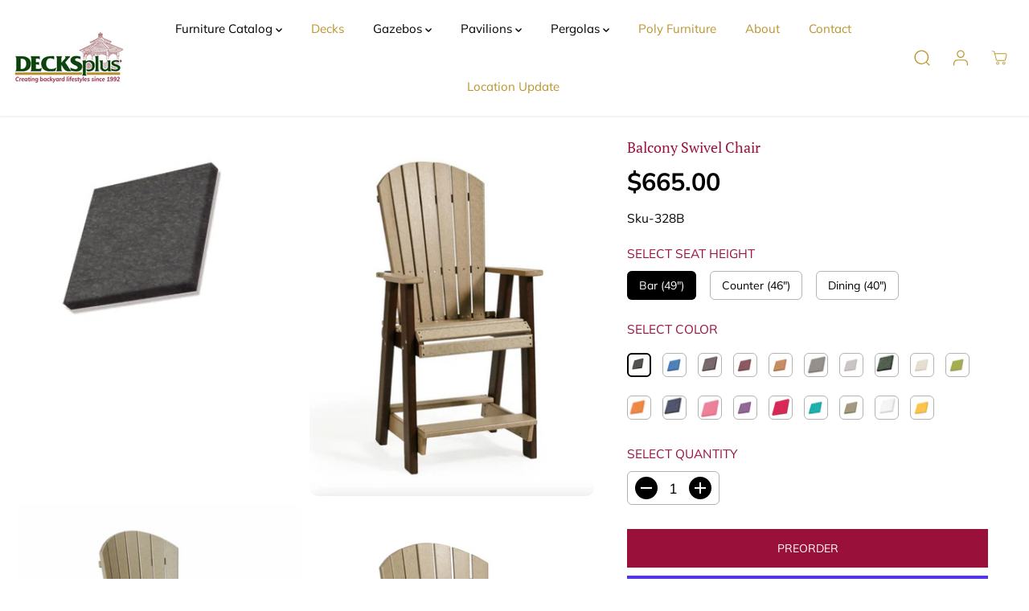

--- FILE ---
content_type: text/html; charset=utf-8
request_url: https://decksplus.com/products/balcony-swivel-chair
body_size: 83714
content:
<!doctype html>
<html class="no-js" lang="en">
  <head>
    <meta charset="utf-8">
    <meta http-equiv="X-UA-Compatible" content="IE=edge,chrome=1">
    <meta name="viewport" content="width=device-width,initial-scale=1"><meta property="og:site_name" content="Decks Plus">
<meta property="og:url" content="https://decksplus.com/products/balcony-swivel-chair">
<meta property="og:title" content="Balcony Swivel Chair | Outdoor Furniture">
<meta property="og:type" content="product">
<meta property="og:description" content="Balcony Swivel Chair Whether used with a table or as a seating area, you will love this balcony swivel chair. This furniture is constructed of solid HDPE lumber that&#39;s available in a variety of attractive, fade-resistant colors. It won&#39;t splinter, crack, chip, peel or rot and it never needs to be painted, stained or wa">
<meta property="og:image:width" content="300"/> <meta property="og:image:height" content="300"/><meta property="og:image" content="https://decksplus.com/cdn/shop/products/328B.png?v=1674488496&width=300"><meta property="og:image" content="https://decksplus.com/cdn/shop/products/328C.png?v=1674488496&width=300"><meta property="og:image" content="https://decksplus.com/cdn/shop/products/328D-Bistro-Swivel-Chair.jpg?v=1674488496&width=300"><meta property="og:image:secure_url" content="https://decksplus.com/cdn/shop/products/328B.png?v=1674488496&width=300"><meta property="og:image:secure_url" content="https://decksplus.com/cdn/shop/products/328C.png?v=1674488496&width=300"><meta property="og:image:secure_url" content="https://decksplus.com/cdn/shop/products/328D-Bistro-Swivel-Chair.jpg?v=1674488496&width=300"><meta property="og:price:amount" content="645.00">
<meta property="og:price:currency" content="USD">
  <script type="application/ld+json">
      {
        "@context": "http://schema.org",
        "@type": "Organization",
        "name": "Decks Plus","sameAs": ["","","","","","","",""],
        "url":"https:\/\/decksplus.com"}
    </script>
    <script type="application/ld+json">
    {
      "@context": "http://schema.org/",
      "@type": "Product",
      "name": "Balcony Swivel Chair",
      "url": "https://decksplus.com/products/balcony-swivel-chair",
      
        "image": [
          "https://decksplus.com/cdn/shop/products/328B.png?v=1674488496"
        ],
      
      "description": "Balcony Swivel Chair
Whether used with a table or as a seating area, you will love this balcony swivel chair. This furniture is constructed of solid HDPE lumber that&#39;s available in a variety of attractive, fade-resistant colors. It won&#39;t splinter, crack, chip, peel or rot and it never needs to be painted, stained or waterproofed. It&#39;s also designed to withstand nature&#39;s elements as well as to resist stains, corrosive substances, salt spray and other environmental stresses. Best of all, this furniture is made in the USA and backed by a 20-year warranty.",
      
        "sku": "Sku-328B",
      
      "brand": {
        "@type": "Thing",
        "name": "Decks Plus"
      },
      
        "offers": [
          
            {
              "@type" : "Offer",
              "availability" : "http://schema.org/InStock",
              "price" : "665.0",
              "priceCurrency" : "USD",
              "url" : "https://decksplus.com/products/balcony-swivel-chair?variant=44349802643739",
              "itemOffered" :
              {
                  "@type" : "Product",
                  
                    "image": "http://decksplus.com/cdn/shop/products/Black_7b19cae2-8188-49d9-b147-9e388dd8a80f.jpg?v=1674488496",
                  
                  
                    "name" : "Bar (49&quot;) / Black",
                  
                  
                    "sku": "Sku-328B",
                  
                  
                    "weight": {
                      "@type": "QuantitativeValue",
                      
                        "unitCode": "lb",
                      
                      "value": "28.0 lb"
                    },
                  
                  "url": "https://decksplus.com/products/balcony-swivel-chair?variant=44349802643739"
              }
            },
          
            {
              "@type" : "Offer",
              "availability" : "http://schema.org/InStock",
              "price" : "665.0",
              "priceCurrency" : "USD",
              "url" : "https://decksplus.com/products/balcony-swivel-chair?variant=44349802676507",
              "itemOffered" :
              {
                  "@type" : "Product",
                  
                    "image": "http://decksplus.com/cdn/shop/products/Blue_3454fb8f-6ea3-46de-9618-13f263bb1390.jpg?v=1674488496",
                  
                  
                    "name" : "Bar (49&quot;) / Blue",
                  
                  
                    "sku": "Sku-328B",
                  
                  
                    "weight": {
                      "@type": "QuantitativeValue",
                      
                        "unitCode": "lb",
                      
                      "value": "28.0 lb"
                    },
                  
                  "url": "https://decksplus.com/products/balcony-swivel-chair?variant=44349802676507"
              }
            },
          
            {
              "@type" : "Offer",
              "availability" : "http://schema.org/InStock",
              "price" : "665.0",
              "priceCurrency" : "USD",
              "url" : "https://decksplus.com/products/balcony-swivel-chair?variant=44349802709275",
              "itemOffered" :
              {
                  "@type" : "Product",
                  
                    "image": "http://decksplus.com/cdn/shop/products/Brown_a3b8bb41-efa5-4f7b-bb7e-a769fc34e1d8.jpg?v=1674488496",
                  
                  
                    "name" : "Bar (49&quot;) / Brown",
                  
                  
                    "sku": "Sku-328B",
                  
                  
                    "weight": {
                      "@type": "QuantitativeValue",
                      
                        "unitCode": "lb",
                      
                      "value": "28.0 lb"
                    },
                  
                  "url": "https://decksplus.com/products/balcony-swivel-chair?variant=44349802709275"
              }
            },
          
            {
              "@type" : "Offer",
              "availability" : "http://schema.org/InStock",
              "price" : "665.0",
              "priceCurrency" : "USD",
              "url" : "https://decksplus.com/products/balcony-swivel-chair?variant=44349802742043",
              "itemOffered" :
              {
                  "@type" : "Product",
                  
                    "image": "http://decksplus.com/cdn/shop/products/Burgundy_1f991721-a6a7-4d4d-9b63-149cd3c19893.jpg?v=1674488496",
                  
                  
                    "name" : "Bar (49&quot;) / Burgundy",
                  
                  
                    "sku": "Sku-328B",
                  
                  
                    "weight": {
                      "@type": "QuantitativeValue",
                      
                        "unitCode": "lb",
                      
                      "value": "28.0 lb"
                    },
                  
                  "url": "https://decksplus.com/products/balcony-swivel-chair?variant=44349802742043"
              }
            },
          
            {
              "@type" : "Offer",
              "availability" : "http://schema.org/InStock",
              "price" : "665.0",
              "priceCurrency" : "USD",
              "url" : "https://decksplus.com/products/balcony-swivel-chair?variant=44349802774811",
              "itemOffered" :
              {
                  "@type" : "Product",
                  
                    "image": "http://decksplus.com/cdn/shop/products/Cedar_47e0243a-23d5-4f02-b8ee-729acbdeea34.jpg?v=1674488496",
                  
                  
                    "name" : "Bar (49&quot;) / Cedar",
                  
                  
                    "sku": "Sku-328B",
                  
                  
                    "weight": {
                      "@type": "QuantitativeValue",
                      
                        "unitCode": "lb",
                      
                      "value": "28.0 lb"
                    },
                  
                  "url": "https://decksplus.com/products/balcony-swivel-chair?variant=44349802774811"
              }
            },
          
            {
              "@type" : "Offer",
              "availability" : "http://schema.org/InStock",
              "price" : "665.0",
              "priceCurrency" : "USD",
              "url" : "https://decksplus.com/products/balcony-swivel-chair?variant=44349802807579",
              "itemOffered" :
              {
                  "@type" : "Product",
                  
                    "image": "http://decksplus.com/cdn/shop/products/DarkGrey_2d326c46-7e56-4e37-bc3a-21e34127ea0e.jpg?v=1674488496",
                  
                  
                    "name" : "Bar (49&quot;) / Dark Gray",
                  
                  
                    "sku": "Sku-328B",
                  
                  
                    "weight": {
                      "@type": "QuantitativeValue",
                      
                        "unitCode": "lb",
                      
                      "value": "28.0 lb"
                    },
                  
                  "url": "https://decksplus.com/products/balcony-swivel-chair?variant=44349802807579"
              }
            },
          
            {
              "@type" : "Offer",
              "availability" : "http://schema.org/InStock",
              "price" : "665.0",
              "priceCurrency" : "USD",
              "url" : "https://decksplus.com/products/balcony-swivel-chair?variant=44349802840347",
              "itemOffered" :
              {
                  "@type" : "Product",
                  
                    "image": "http://decksplus.com/cdn/shop/products/Gray_6e974ddf-92b8-4e23-b33a-f52865e07c39.jpg?v=1674488496",
                  
                  
                    "name" : "Bar (49&quot;) / Gray",
                  
                  
                    "sku": "Sku-328B",
                  
                  
                    "weight": {
                      "@type": "QuantitativeValue",
                      
                        "unitCode": "lb",
                      
                      "value": "28.0 lb"
                    },
                  
                  "url": "https://decksplus.com/products/balcony-swivel-chair?variant=44349802840347"
              }
            },
          
            {
              "@type" : "Offer",
              "availability" : "http://schema.org/InStock",
              "price" : "665.0",
              "priceCurrency" : "USD",
              "url" : "https://decksplus.com/products/balcony-swivel-chair?variant=44349802873115",
              "itemOffered" :
              {
                  "@type" : "Product",
                  
                    "image": "http://decksplus.com/cdn/shop/products/Green_81b01ca2-da6d-47d7-8e28-58e5093ba2b8.jpg?v=1674488496",
                  
                  
                    "name" : "Bar (49&quot;) / Green",
                  
                  
                    "sku": "Sku-328B",
                  
                  
                    "weight": {
                      "@type": "QuantitativeValue",
                      
                        "unitCode": "lb",
                      
                      "value": "28.0 lb"
                    },
                  
                  "url": "https://decksplus.com/products/balcony-swivel-chair?variant=44349802873115"
              }
            },
          
            {
              "@type" : "Offer",
              "availability" : "http://schema.org/InStock",
              "price" : "665.0",
              "priceCurrency" : "USD",
              "url" : "https://decksplus.com/products/balcony-swivel-chair?variant=44349802905883",
              "itemOffered" :
              {
                  "@type" : "Product",
                  
                    "image": "http://decksplus.com/cdn/shop/products/Ivory_fe1892a0-93e6-48cc-b7ff-2c1f2890b0c8.jpg?v=1674488496",
                  
                  
                    "name" : "Bar (49&quot;) / Ivory",
                  
                  
                    "sku": "Sku-328B",
                  
                  
                    "weight": {
                      "@type": "QuantitativeValue",
                      
                        "unitCode": "lb",
                      
                      "value": "28.0 lb"
                    },
                  
                  "url": "https://decksplus.com/products/balcony-swivel-chair?variant=44349802905883"
              }
            },
          
            {
              "@type" : "Offer",
              "availability" : "http://schema.org/InStock",
              "price" : "665.0",
              "priceCurrency" : "USD",
              "url" : "https://decksplus.com/products/balcony-swivel-chair?variant=44349802938651",
              "itemOffered" :
              {
                  "@type" : "Product",
                  
                    "image": "http://decksplus.com/cdn/shop/products/LimeGreen_5f45e13a-4742-44c6-b818-8c4686b7fd9e.jpg?v=1674488496",
                  
                  
                    "name" : "Bar (49&quot;) / Lime Green",
                  
                  
                    "sku": "Sku-328B",
                  
                  
                    "weight": {
                      "@type": "QuantitativeValue",
                      
                        "unitCode": "lb",
                      
                      "value": "28.0 lb"
                    },
                  
                  "url": "https://decksplus.com/products/balcony-swivel-chair?variant=44349802938651"
              }
            },
          
            {
              "@type" : "Offer",
              "availability" : "http://schema.org/InStock",
              "price" : "665.0",
              "priceCurrency" : "USD",
              "url" : "https://decksplus.com/products/balcony-swivel-chair?variant=44349802971419",
              "itemOffered" :
              {
                  "@type" : "Product",
                  
                    "image": "http://decksplus.com/cdn/shop/products/Orange_39da7223-ae78-4199-bd60-9608ccf9a7c7.jpg?v=1674488496",
                  
                  
                    "name" : "Bar (49&quot;) / Orange",
                  
                  
                    "sku": "Sku-328B",
                  
                  
                    "weight": {
                      "@type": "QuantitativeValue",
                      
                        "unitCode": "lb",
                      
                      "value": "28.0 lb"
                    },
                  
                  "url": "https://decksplus.com/products/balcony-swivel-chair?variant=44349802971419"
              }
            },
          
            {
              "@type" : "Offer",
              "availability" : "http://schema.org/InStock",
              "price" : "665.0",
              "priceCurrency" : "USD",
              "url" : "https://decksplus.com/products/balcony-swivel-chair?variant=44349803004187",
              "itemOffered" :
              {
                  "@type" : "Product",
                  
                    "image": "http://decksplus.com/cdn/shop/products/PatriotBlue_11e06909-ae59-4f6c-b77a-8f50822cf622.jpg?v=1674488496",
                  
                  
                    "name" : "Bar (49&quot;) / Patriot Blue",
                  
                  
                    "sku": "Sku-328B",
                  
                  
                    "weight": {
                      "@type": "QuantitativeValue",
                      
                        "unitCode": "lb",
                      
                      "value": "28.0 lb"
                    },
                  
                  "url": "https://decksplus.com/products/balcony-swivel-chair?variant=44349803004187"
              }
            },
          
            {
              "@type" : "Offer",
              "availability" : "http://schema.org/InStock",
              "price" : "665.0",
              "priceCurrency" : "USD",
              "url" : "https://decksplus.com/products/balcony-swivel-chair?variant=44349803036955",
              "itemOffered" :
              {
                  "@type" : "Product",
                  
                    "image": "http://decksplus.com/cdn/shop/products/Pink_65800051-6e50-4ae3-bcb8-9960f7ac1bb2.jpg?v=1674488496",
                  
                  
                    "name" : "Bar (49&quot;) / Pink",
                  
                  
                    "sku": "Sku-328B",
                  
                  
                    "weight": {
                      "@type": "QuantitativeValue",
                      
                        "unitCode": "lb",
                      
                      "value": "28.0 lb"
                    },
                  
                  "url": "https://decksplus.com/products/balcony-swivel-chair?variant=44349803036955"
              }
            },
          
            {
              "@type" : "Offer",
              "availability" : "http://schema.org/InStock",
              "price" : "665.0",
              "priceCurrency" : "USD",
              "url" : "https://decksplus.com/products/balcony-swivel-chair?variant=44349803069723",
              "itemOffered" :
              {
                  "@type" : "Product",
                  
                    "image": "http://decksplus.com/cdn/shop/products/Purple_5525bd2f-62db-4485-9dd1-bb363c6db718.jpg?v=1674488496",
                  
                  
                    "name" : "Bar (49&quot;) / Purple",
                  
                  
                    "sku": "Sku-328B",
                  
                  
                    "weight": {
                      "@type": "QuantitativeValue",
                      
                        "unitCode": "lb",
                      
                      "value": "28.0 lb"
                    },
                  
                  "url": "https://decksplus.com/products/balcony-swivel-chair?variant=44349803069723"
              }
            },
          
            {
              "@type" : "Offer",
              "availability" : "http://schema.org/InStock",
              "price" : "665.0",
              "priceCurrency" : "USD",
              "url" : "https://decksplus.com/products/balcony-swivel-chair?variant=44349803102491",
              "itemOffered" :
              {
                  "@type" : "Product",
                  
                    "image": "http://decksplus.com/cdn/shop/products/Red_2a4ce53e-77cd-4ca2-8391-a67fa98cabce.jpg?v=1674488496",
                  
                  
                    "name" : "Bar (49&quot;) / Red",
                  
                  
                    "sku": "Sku-328B",
                  
                  
                    "weight": {
                      "@type": "QuantitativeValue",
                      
                        "unitCode": "lb",
                      
                      "value": "28.0 lb"
                    },
                  
                  "url": "https://decksplus.com/products/balcony-swivel-chair?variant=44349803102491"
              }
            },
          
            {
              "@type" : "Offer",
              "availability" : "http://schema.org/InStock",
              "price" : "665.0",
              "priceCurrency" : "USD",
              "url" : "https://decksplus.com/products/balcony-swivel-chair?variant=44349803135259",
              "itemOffered" :
              {
                  "@type" : "Product",
                  
                    "image": "http://decksplus.com/cdn/shop/products/Turquoise_2cf07583-df5d-42aa-af6b-f0a86b5159d6.jpg?v=1674488496",
                  
                  
                    "name" : "Bar (49&quot;) / Turquoise",
                  
                  
                    "sku": "Sku-328B",
                  
                  
                    "weight": {
                      "@type": "QuantitativeValue",
                      
                        "unitCode": "lb",
                      
                      "value": "28.0 lb"
                    },
                  
                  "url": "https://decksplus.com/products/balcony-swivel-chair?variant=44349803135259"
              }
            },
          
            {
              "@type" : "Offer",
              "availability" : "http://schema.org/InStock",
              "price" : "665.0",
              "priceCurrency" : "USD",
              "url" : "https://decksplus.com/products/balcony-swivel-chair?variant=44349803168027",
              "itemOffered" :
              {
                  "@type" : "Product",
                  
                    "image": "http://decksplus.com/cdn/shop/products/Weatherwood_dddabf86-b4f3-4715-9f87-1667dcb03e00.jpg?v=1674488496",
                  
                  
                    "name" : "Bar (49&quot;) / Weatherwood",
                  
                  
                    "sku": "Sku-328B",
                  
                  
                    "weight": {
                      "@type": "QuantitativeValue",
                      
                        "unitCode": "lb",
                      
                      "value": "28.0 lb"
                    },
                  
                  "url": "https://decksplus.com/products/balcony-swivel-chair?variant=44349803168027"
              }
            },
          
            {
              "@type" : "Offer",
              "availability" : "http://schema.org/InStock",
              "price" : "665.0",
              "priceCurrency" : "USD",
              "url" : "https://decksplus.com/products/balcony-swivel-chair?variant=44349803200795",
              "itemOffered" :
              {
                  "@type" : "Product",
                  
                    "image": "http://decksplus.com/cdn/shop/products/White_67a574c1-138c-49fc-a753-e4de80d72006.jpg?v=1674488496",
                  
                  
                    "name" : "Bar (49&quot;) / White",
                  
                  
                    "sku": "Sku-328B",
                  
                  
                    "weight": {
                      "@type": "QuantitativeValue",
                      
                        "unitCode": "lb",
                      
                      "value": "28.0 lb"
                    },
                  
                  "url": "https://decksplus.com/products/balcony-swivel-chair?variant=44349803200795"
              }
            },
          
            {
              "@type" : "Offer",
              "availability" : "http://schema.org/InStock",
              "price" : "665.0",
              "priceCurrency" : "USD",
              "url" : "https://decksplus.com/products/balcony-swivel-chair?variant=44349803233563",
              "itemOffered" :
              {
                  "@type" : "Product",
                  
                    "image": "http://decksplus.com/cdn/shop/products/Yellow_f6b26595-fac2-4464-ac0c-997671dfe078.jpg?v=1674488496",
                  
                  
                    "name" : "Bar (49&quot;) / Yellow",
                  
                  
                    "sku": "Sku-328B",
                  
                  
                    "weight": {
                      "@type": "QuantitativeValue",
                      
                        "unitCode": "lb",
                      
                      "value": "28.0 lb"
                    },
                  
                  "url": "https://decksplus.com/products/balcony-swivel-chair?variant=44349803233563"
              }
            },
          
            {
              "@type" : "Offer",
              "availability" : "http://schema.org/InStock",
              "price" : "660.0",
              "priceCurrency" : "USD",
              "url" : "https://decksplus.com/products/balcony-swivel-chair?variant=44349803364635",
              "itemOffered" :
              {
                  "@type" : "Product",
                  
                    "image": "http://decksplus.com/cdn/shop/products/Black_7b19cae2-8188-49d9-b147-9e388dd8a80f.jpg?v=1674488496",
                  
                  
                    "name" : "Counter (46&quot;) / Black",
                  
                  
                    "sku": "Sku-328C",
                  
                  
                    "weight": {
                      "@type": "QuantitativeValue",
                      
                        "unitCode": "lb",
                      
                      "value": "28.0 lb"
                    },
                  
                  "url": "https://decksplus.com/products/balcony-swivel-chair?variant=44349803364635"
              }
            },
          
            {
              "@type" : "Offer",
              "availability" : "http://schema.org/InStock",
              "price" : "660.0",
              "priceCurrency" : "USD",
              "url" : "https://decksplus.com/products/balcony-swivel-chair?variant=44349803397403",
              "itemOffered" :
              {
                  "@type" : "Product",
                  
                    "image": "http://decksplus.com/cdn/shop/products/Blue_3454fb8f-6ea3-46de-9618-13f263bb1390.jpg?v=1674488496",
                  
                  
                    "name" : "Counter (46&quot;) / Blue",
                  
                  
                    "sku": "Sku-328C",
                  
                  
                    "weight": {
                      "@type": "QuantitativeValue",
                      
                        "unitCode": "lb",
                      
                      "value": "28.0 lb"
                    },
                  
                  "url": "https://decksplus.com/products/balcony-swivel-chair?variant=44349803397403"
              }
            },
          
            {
              "@type" : "Offer",
              "availability" : "http://schema.org/InStock",
              "price" : "660.0",
              "priceCurrency" : "USD",
              "url" : "https://decksplus.com/products/balcony-swivel-chair?variant=44349803430171",
              "itemOffered" :
              {
                  "@type" : "Product",
                  
                    "image": "http://decksplus.com/cdn/shop/products/Brown_a3b8bb41-efa5-4f7b-bb7e-a769fc34e1d8.jpg?v=1674488496",
                  
                  
                    "name" : "Counter (46&quot;) / Brown",
                  
                  
                    "sku": "Sku-328C",
                  
                  
                    "weight": {
                      "@type": "QuantitativeValue",
                      
                        "unitCode": "lb",
                      
                      "value": "28.0 lb"
                    },
                  
                  "url": "https://decksplus.com/products/balcony-swivel-chair?variant=44349803430171"
              }
            },
          
            {
              "@type" : "Offer",
              "availability" : "http://schema.org/InStock",
              "price" : "660.0",
              "priceCurrency" : "USD",
              "url" : "https://decksplus.com/products/balcony-swivel-chair?variant=44349803462939",
              "itemOffered" :
              {
                  "@type" : "Product",
                  
                    "image": "http://decksplus.com/cdn/shop/products/Burgundy_1f991721-a6a7-4d4d-9b63-149cd3c19893.jpg?v=1674488496",
                  
                  
                    "name" : "Counter (46&quot;) / Burgundy",
                  
                  
                    "sku": "Sku-328C",
                  
                  
                    "weight": {
                      "@type": "QuantitativeValue",
                      
                        "unitCode": "lb",
                      
                      "value": "28.0 lb"
                    },
                  
                  "url": "https://decksplus.com/products/balcony-swivel-chair?variant=44349803462939"
              }
            },
          
            {
              "@type" : "Offer",
              "availability" : "http://schema.org/InStock",
              "price" : "660.0",
              "priceCurrency" : "USD",
              "url" : "https://decksplus.com/products/balcony-swivel-chair?variant=44349803495707",
              "itemOffered" :
              {
                  "@type" : "Product",
                  
                    "image": "http://decksplus.com/cdn/shop/products/Cedar_47e0243a-23d5-4f02-b8ee-729acbdeea34.jpg?v=1674488496",
                  
                  
                    "name" : "Counter (46&quot;) / Cedar",
                  
                  
                    "sku": "Sku-328C",
                  
                  
                    "weight": {
                      "@type": "QuantitativeValue",
                      
                        "unitCode": "lb",
                      
                      "value": "28.0 lb"
                    },
                  
                  "url": "https://decksplus.com/products/balcony-swivel-chair?variant=44349803495707"
              }
            },
          
            {
              "@type" : "Offer",
              "availability" : "http://schema.org/InStock",
              "price" : "660.0",
              "priceCurrency" : "USD",
              "url" : "https://decksplus.com/products/balcony-swivel-chair?variant=44349803528475",
              "itemOffered" :
              {
                  "@type" : "Product",
                  
                    "image": "http://decksplus.com/cdn/shop/products/DarkGrey_2d326c46-7e56-4e37-bc3a-21e34127ea0e.jpg?v=1674488496",
                  
                  
                    "name" : "Counter (46&quot;) / Dark Gray",
                  
                  
                    "sku": "Sku-328C",
                  
                  
                    "weight": {
                      "@type": "QuantitativeValue",
                      
                        "unitCode": "lb",
                      
                      "value": "28.0 lb"
                    },
                  
                  "url": "https://decksplus.com/products/balcony-swivel-chair?variant=44349803528475"
              }
            },
          
            {
              "@type" : "Offer",
              "availability" : "http://schema.org/InStock",
              "price" : "660.0",
              "priceCurrency" : "USD",
              "url" : "https://decksplus.com/products/balcony-swivel-chair?variant=44349803561243",
              "itemOffered" :
              {
                  "@type" : "Product",
                  
                    "image": "http://decksplus.com/cdn/shop/products/Gray_6e974ddf-92b8-4e23-b33a-f52865e07c39.jpg?v=1674488496",
                  
                  
                    "name" : "Counter (46&quot;) / Gray",
                  
                  
                    "sku": "Sku-328C",
                  
                  
                    "weight": {
                      "@type": "QuantitativeValue",
                      
                        "unitCode": "lb",
                      
                      "value": "28.0 lb"
                    },
                  
                  "url": "https://decksplus.com/products/balcony-swivel-chair?variant=44349803561243"
              }
            },
          
            {
              "@type" : "Offer",
              "availability" : "http://schema.org/InStock",
              "price" : "660.0",
              "priceCurrency" : "USD",
              "url" : "https://decksplus.com/products/balcony-swivel-chair?variant=44349803594011",
              "itemOffered" :
              {
                  "@type" : "Product",
                  
                    "image": "http://decksplus.com/cdn/shop/products/Green_81b01ca2-da6d-47d7-8e28-58e5093ba2b8.jpg?v=1674488496",
                  
                  
                    "name" : "Counter (46&quot;) / Green",
                  
                  
                    "sku": "Sku-328C",
                  
                  
                    "weight": {
                      "@type": "QuantitativeValue",
                      
                        "unitCode": "lb",
                      
                      "value": "28.0 lb"
                    },
                  
                  "url": "https://decksplus.com/products/balcony-swivel-chair?variant=44349803594011"
              }
            },
          
            {
              "@type" : "Offer",
              "availability" : "http://schema.org/InStock",
              "price" : "660.0",
              "priceCurrency" : "USD",
              "url" : "https://decksplus.com/products/balcony-swivel-chair?variant=44349803626779",
              "itemOffered" :
              {
                  "@type" : "Product",
                  
                    "image": "http://decksplus.com/cdn/shop/products/Ivory_fe1892a0-93e6-48cc-b7ff-2c1f2890b0c8.jpg?v=1674488496",
                  
                  
                    "name" : "Counter (46&quot;) / Ivory",
                  
                  
                    "sku": "Sku-328C",
                  
                  
                    "weight": {
                      "@type": "QuantitativeValue",
                      
                        "unitCode": "lb",
                      
                      "value": "28.0 lb"
                    },
                  
                  "url": "https://decksplus.com/products/balcony-swivel-chair?variant=44349803626779"
              }
            },
          
            {
              "@type" : "Offer",
              "availability" : "http://schema.org/InStock",
              "price" : "660.0",
              "priceCurrency" : "USD",
              "url" : "https://decksplus.com/products/balcony-swivel-chair?variant=44349803659547",
              "itemOffered" :
              {
                  "@type" : "Product",
                  
                    "image": "http://decksplus.com/cdn/shop/products/LimeGreen_5f45e13a-4742-44c6-b818-8c4686b7fd9e.jpg?v=1674488496",
                  
                  
                    "name" : "Counter (46&quot;) / Lime Green",
                  
                  
                    "sku": "Sku-328C",
                  
                  
                    "weight": {
                      "@type": "QuantitativeValue",
                      
                        "unitCode": "lb",
                      
                      "value": "28.0 lb"
                    },
                  
                  "url": "https://decksplus.com/products/balcony-swivel-chair?variant=44349803659547"
              }
            },
          
            {
              "@type" : "Offer",
              "availability" : "http://schema.org/InStock",
              "price" : "660.0",
              "priceCurrency" : "USD",
              "url" : "https://decksplus.com/products/balcony-swivel-chair?variant=44349803692315",
              "itemOffered" :
              {
                  "@type" : "Product",
                  
                    "image": "http://decksplus.com/cdn/shop/products/Orange_39da7223-ae78-4199-bd60-9608ccf9a7c7.jpg?v=1674488496",
                  
                  
                    "name" : "Counter (46&quot;) / Orange",
                  
                  
                    "sku": "Sku-328C",
                  
                  
                    "weight": {
                      "@type": "QuantitativeValue",
                      
                        "unitCode": "lb",
                      
                      "value": "28.0 lb"
                    },
                  
                  "url": "https://decksplus.com/products/balcony-swivel-chair?variant=44349803692315"
              }
            },
          
            {
              "@type" : "Offer",
              "availability" : "http://schema.org/InStock",
              "price" : "660.0",
              "priceCurrency" : "USD",
              "url" : "https://decksplus.com/products/balcony-swivel-chair?variant=44349803725083",
              "itemOffered" :
              {
                  "@type" : "Product",
                  
                    "image": "http://decksplus.com/cdn/shop/products/PatriotBlue_11e06909-ae59-4f6c-b77a-8f50822cf622.jpg?v=1674488496",
                  
                  
                    "name" : "Counter (46&quot;) / Patriot Blue",
                  
                  
                    "sku": "Sku-328C",
                  
                  
                    "weight": {
                      "@type": "QuantitativeValue",
                      
                        "unitCode": "lb",
                      
                      "value": "28.0 lb"
                    },
                  
                  "url": "https://decksplus.com/products/balcony-swivel-chair?variant=44349803725083"
              }
            },
          
            {
              "@type" : "Offer",
              "availability" : "http://schema.org/InStock",
              "price" : "660.0",
              "priceCurrency" : "USD",
              "url" : "https://decksplus.com/products/balcony-swivel-chair?variant=44349803757851",
              "itemOffered" :
              {
                  "@type" : "Product",
                  
                    "image": "http://decksplus.com/cdn/shop/products/Pink_65800051-6e50-4ae3-bcb8-9960f7ac1bb2.jpg?v=1674488496",
                  
                  
                    "name" : "Counter (46&quot;) / Pink",
                  
                  
                    "sku": "Sku-328C",
                  
                  
                    "weight": {
                      "@type": "QuantitativeValue",
                      
                        "unitCode": "lb",
                      
                      "value": "28.0 lb"
                    },
                  
                  "url": "https://decksplus.com/products/balcony-swivel-chair?variant=44349803757851"
              }
            },
          
            {
              "@type" : "Offer",
              "availability" : "http://schema.org/InStock",
              "price" : "660.0",
              "priceCurrency" : "USD",
              "url" : "https://decksplus.com/products/balcony-swivel-chair?variant=44349803790619",
              "itemOffered" :
              {
                  "@type" : "Product",
                  
                    "image": "http://decksplus.com/cdn/shop/products/Purple_5525bd2f-62db-4485-9dd1-bb363c6db718.jpg?v=1674488496",
                  
                  
                    "name" : "Counter (46&quot;) / Purple",
                  
                  
                    "sku": "Sku-328C",
                  
                  
                    "weight": {
                      "@type": "QuantitativeValue",
                      
                        "unitCode": "lb",
                      
                      "value": "28.0 lb"
                    },
                  
                  "url": "https://decksplus.com/products/balcony-swivel-chair?variant=44349803790619"
              }
            },
          
            {
              "@type" : "Offer",
              "availability" : "http://schema.org/InStock",
              "price" : "660.0",
              "priceCurrency" : "USD",
              "url" : "https://decksplus.com/products/balcony-swivel-chair?variant=44349803823387",
              "itemOffered" :
              {
                  "@type" : "Product",
                  
                    "image": "http://decksplus.com/cdn/shop/products/Red_2a4ce53e-77cd-4ca2-8391-a67fa98cabce.jpg?v=1674488496",
                  
                  
                    "name" : "Counter (46&quot;) / Red",
                  
                  
                    "sku": "Sku-328C",
                  
                  
                    "weight": {
                      "@type": "QuantitativeValue",
                      
                        "unitCode": "lb",
                      
                      "value": "28.0 lb"
                    },
                  
                  "url": "https://decksplus.com/products/balcony-swivel-chair?variant=44349803823387"
              }
            },
          
            {
              "@type" : "Offer",
              "availability" : "http://schema.org/InStock",
              "price" : "660.0",
              "priceCurrency" : "USD",
              "url" : "https://decksplus.com/products/balcony-swivel-chair?variant=44349803856155",
              "itemOffered" :
              {
                  "@type" : "Product",
                  
                    "image": "http://decksplus.com/cdn/shop/products/Turquoise_2cf07583-df5d-42aa-af6b-f0a86b5159d6.jpg?v=1674488496",
                  
                  
                    "name" : "Counter (46&quot;) / Turquoise",
                  
                  
                    "sku": "Sku-328C",
                  
                  
                    "weight": {
                      "@type": "QuantitativeValue",
                      
                        "unitCode": "lb",
                      
                      "value": "28.0 lb"
                    },
                  
                  "url": "https://decksplus.com/products/balcony-swivel-chair?variant=44349803856155"
              }
            },
          
            {
              "@type" : "Offer",
              "availability" : "http://schema.org/InStock",
              "price" : "660.0",
              "priceCurrency" : "USD",
              "url" : "https://decksplus.com/products/balcony-swivel-chair?variant=44349803888923",
              "itemOffered" :
              {
                  "@type" : "Product",
                  
                    "image": "http://decksplus.com/cdn/shop/products/Weatherwood_dddabf86-b4f3-4715-9f87-1667dcb03e00.jpg?v=1674488496",
                  
                  
                    "name" : "Counter (46&quot;) / Weatherwood",
                  
                  
                    "sku": "Sku-328C",
                  
                  
                    "weight": {
                      "@type": "QuantitativeValue",
                      
                        "unitCode": "lb",
                      
                      "value": "28.0 lb"
                    },
                  
                  "url": "https://decksplus.com/products/balcony-swivel-chair?variant=44349803888923"
              }
            },
          
            {
              "@type" : "Offer",
              "availability" : "http://schema.org/InStock",
              "price" : "660.0",
              "priceCurrency" : "USD",
              "url" : "https://decksplus.com/products/balcony-swivel-chair?variant=44349803921691",
              "itemOffered" :
              {
                  "@type" : "Product",
                  
                    "image": "http://decksplus.com/cdn/shop/products/White_67a574c1-138c-49fc-a753-e4de80d72006.jpg?v=1674488496",
                  
                  
                    "name" : "Counter (46&quot;) / White",
                  
                  
                    "sku": "Sku-328C",
                  
                  
                    "weight": {
                      "@type": "QuantitativeValue",
                      
                        "unitCode": "lb",
                      
                      "value": "28.0 lb"
                    },
                  
                  "url": "https://decksplus.com/products/balcony-swivel-chair?variant=44349803921691"
              }
            },
          
            {
              "@type" : "Offer",
              "availability" : "http://schema.org/InStock",
              "price" : "660.0",
              "priceCurrency" : "USD",
              "url" : "https://decksplus.com/products/balcony-swivel-chair?variant=44349803954459",
              "itemOffered" :
              {
                  "@type" : "Product",
                  
                    "image": "http://decksplus.com/cdn/shop/products/Yellow_f6b26595-fac2-4464-ac0c-997671dfe078.jpg?v=1674488496",
                  
                  
                    "name" : "Counter (46&quot;) / Yellow",
                  
                  
                    "sku": "Sku-328C",
                  
                  
                    "weight": {
                      "@type": "QuantitativeValue",
                      
                        "unitCode": "lb",
                      
                      "value": "28.0 lb"
                    },
                  
                  "url": "https://decksplus.com/products/balcony-swivel-chair?variant=44349803954459"
              }
            },
          
            {
              "@type" : "Offer",
              "availability" : "http://schema.org/InStock",
              "price" : "645.0",
              "priceCurrency" : "USD",
              "url" : "https://decksplus.com/products/balcony-swivel-chair?variant=44349804085531",
              "itemOffered" :
              {
                  "@type" : "Product",
                  
                    "image": "http://decksplus.com/cdn/shop/products/Black_7b19cae2-8188-49d9-b147-9e388dd8a80f.jpg?v=1674488496",
                  
                  
                    "name" : "Dining (40&quot;) / Black",
                  
                  
                    "sku": "Sku-328D",
                  
                  
                    "weight": {
                      "@type": "QuantitativeValue",
                      
                        "unitCode": "lb",
                      
                      "value": "28.0 lb"
                    },
                  
                  "url": "https://decksplus.com/products/balcony-swivel-chair?variant=44349804085531"
              }
            },
          
            {
              "@type" : "Offer",
              "availability" : "http://schema.org/InStock",
              "price" : "645.0",
              "priceCurrency" : "USD",
              "url" : "https://decksplus.com/products/balcony-swivel-chair?variant=44349804118299",
              "itemOffered" :
              {
                  "@type" : "Product",
                  
                    "image": "http://decksplus.com/cdn/shop/products/Blue_3454fb8f-6ea3-46de-9618-13f263bb1390.jpg?v=1674488496",
                  
                  
                    "name" : "Dining (40&quot;) / Blue",
                  
                  
                    "sku": "Sku-328D",
                  
                  
                    "weight": {
                      "@type": "QuantitativeValue",
                      
                        "unitCode": "lb",
                      
                      "value": "28.0 lb"
                    },
                  
                  "url": "https://decksplus.com/products/balcony-swivel-chair?variant=44349804118299"
              }
            },
          
            {
              "@type" : "Offer",
              "availability" : "http://schema.org/InStock",
              "price" : "645.0",
              "priceCurrency" : "USD",
              "url" : "https://decksplus.com/products/balcony-swivel-chair?variant=44349804151067",
              "itemOffered" :
              {
                  "@type" : "Product",
                  
                    "image": "http://decksplus.com/cdn/shop/products/Brown_a3b8bb41-efa5-4f7b-bb7e-a769fc34e1d8.jpg?v=1674488496",
                  
                  
                    "name" : "Dining (40&quot;) / Brown",
                  
                  
                    "sku": "Sku-328D",
                  
                  
                    "weight": {
                      "@type": "QuantitativeValue",
                      
                        "unitCode": "lb",
                      
                      "value": "28.0 lb"
                    },
                  
                  "url": "https://decksplus.com/products/balcony-swivel-chair?variant=44349804151067"
              }
            },
          
            {
              "@type" : "Offer",
              "availability" : "http://schema.org/InStock",
              "price" : "645.0",
              "priceCurrency" : "USD",
              "url" : "https://decksplus.com/products/balcony-swivel-chair?variant=44349804183835",
              "itemOffered" :
              {
                  "@type" : "Product",
                  
                    "image": "http://decksplus.com/cdn/shop/products/Burgundy_1f991721-a6a7-4d4d-9b63-149cd3c19893.jpg?v=1674488496",
                  
                  
                    "name" : "Dining (40&quot;) / Burgundy",
                  
                  
                    "sku": "Sku-328D",
                  
                  
                    "weight": {
                      "@type": "QuantitativeValue",
                      
                        "unitCode": "lb",
                      
                      "value": "28.0 lb"
                    },
                  
                  "url": "https://decksplus.com/products/balcony-swivel-chair?variant=44349804183835"
              }
            },
          
            {
              "@type" : "Offer",
              "availability" : "http://schema.org/InStock",
              "price" : "645.0",
              "priceCurrency" : "USD",
              "url" : "https://decksplus.com/products/balcony-swivel-chair?variant=44349804216603",
              "itemOffered" :
              {
                  "@type" : "Product",
                  
                    "image": "http://decksplus.com/cdn/shop/products/Cedar_47e0243a-23d5-4f02-b8ee-729acbdeea34.jpg?v=1674488496",
                  
                  
                    "name" : "Dining (40&quot;) / Cedar",
                  
                  
                    "sku": "Sku-328D",
                  
                  
                    "weight": {
                      "@type": "QuantitativeValue",
                      
                        "unitCode": "lb",
                      
                      "value": "28.0 lb"
                    },
                  
                  "url": "https://decksplus.com/products/balcony-swivel-chair?variant=44349804216603"
              }
            },
          
            {
              "@type" : "Offer",
              "availability" : "http://schema.org/InStock",
              "price" : "645.0",
              "priceCurrency" : "USD",
              "url" : "https://decksplus.com/products/balcony-swivel-chair?variant=44349804249371",
              "itemOffered" :
              {
                  "@type" : "Product",
                  
                    "image": "http://decksplus.com/cdn/shop/products/DarkGrey_2d326c46-7e56-4e37-bc3a-21e34127ea0e.jpg?v=1674488496",
                  
                  
                    "name" : "Dining (40&quot;) / Dark Gray",
                  
                  
                    "sku": "Sku-328D",
                  
                  
                    "weight": {
                      "@type": "QuantitativeValue",
                      
                        "unitCode": "lb",
                      
                      "value": "28.0 lb"
                    },
                  
                  "url": "https://decksplus.com/products/balcony-swivel-chair?variant=44349804249371"
              }
            },
          
            {
              "@type" : "Offer",
              "availability" : "http://schema.org/InStock",
              "price" : "645.0",
              "priceCurrency" : "USD",
              "url" : "https://decksplus.com/products/balcony-swivel-chair?variant=44349804282139",
              "itemOffered" :
              {
                  "@type" : "Product",
                  
                    "image": "http://decksplus.com/cdn/shop/products/Gray_6e974ddf-92b8-4e23-b33a-f52865e07c39.jpg?v=1674488496",
                  
                  
                    "name" : "Dining (40&quot;) / Gray",
                  
                  
                    "sku": "Sku-328D",
                  
                  
                    "weight": {
                      "@type": "QuantitativeValue",
                      
                        "unitCode": "lb",
                      
                      "value": "28.0 lb"
                    },
                  
                  "url": "https://decksplus.com/products/balcony-swivel-chair?variant=44349804282139"
              }
            },
          
            {
              "@type" : "Offer",
              "availability" : "http://schema.org/InStock",
              "price" : "645.0",
              "priceCurrency" : "USD",
              "url" : "https://decksplus.com/products/balcony-swivel-chair?variant=44349804314907",
              "itemOffered" :
              {
                  "@type" : "Product",
                  
                    "image": "http://decksplus.com/cdn/shop/products/Green_81b01ca2-da6d-47d7-8e28-58e5093ba2b8.jpg?v=1674488496",
                  
                  
                    "name" : "Dining (40&quot;) / Green",
                  
                  
                    "sku": "Sku-328D",
                  
                  
                    "weight": {
                      "@type": "QuantitativeValue",
                      
                        "unitCode": "lb",
                      
                      "value": "28.0 lb"
                    },
                  
                  "url": "https://decksplus.com/products/balcony-swivel-chair?variant=44349804314907"
              }
            },
          
            {
              "@type" : "Offer",
              "availability" : "http://schema.org/InStock",
              "price" : "645.0",
              "priceCurrency" : "USD",
              "url" : "https://decksplus.com/products/balcony-swivel-chair?variant=44349804347675",
              "itemOffered" :
              {
                  "@type" : "Product",
                  
                    "image": "http://decksplus.com/cdn/shop/products/Ivory_fe1892a0-93e6-48cc-b7ff-2c1f2890b0c8.jpg?v=1674488496",
                  
                  
                    "name" : "Dining (40&quot;) / Ivory",
                  
                  
                    "sku": "Sku-328D",
                  
                  
                    "weight": {
                      "@type": "QuantitativeValue",
                      
                        "unitCode": "lb",
                      
                      "value": "28.0 lb"
                    },
                  
                  "url": "https://decksplus.com/products/balcony-swivel-chair?variant=44349804347675"
              }
            },
          
            {
              "@type" : "Offer",
              "availability" : "http://schema.org/InStock",
              "price" : "645.0",
              "priceCurrency" : "USD",
              "url" : "https://decksplus.com/products/balcony-swivel-chair?variant=44349804380443",
              "itemOffered" :
              {
                  "@type" : "Product",
                  
                    "image": "http://decksplus.com/cdn/shop/products/LimeGreen_5f45e13a-4742-44c6-b818-8c4686b7fd9e.jpg?v=1674488496",
                  
                  
                    "name" : "Dining (40&quot;) / Lime Green",
                  
                  
                    "sku": "Sku-328D",
                  
                  
                    "weight": {
                      "@type": "QuantitativeValue",
                      
                        "unitCode": "lb",
                      
                      "value": "28.0 lb"
                    },
                  
                  "url": "https://decksplus.com/products/balcony-swivel-chair?variant=44349804380443"
              }
            },
          
            {
              "@type" : "Offer",
              "availability" : "http://schema.org/InStock",
              "price" : "645.0",
              "priceCurrency" : "USD",
              "url" : "https://decksplus.com/products/balcony-swivel-chair?variant=44349804413211",
              "itemOffered" :
              {
                  "@type" : "Product",
                  
                    "image": "http://decksplus.com/cdn/shop/products/Orange_39da7223-ae78-4199-bd60-9608ccf9a7c7.jpg?v=1674488496",
                  
                  
                    "name" : "Dining (40&quot;) / Orange",
                  
                  
                    "sku": "Sku-328D",
                  
                  
                    "weight": {
                      "@type": "QuantitativeValue",
                      
                        "unitCode": "lb",
                      
                      "value": "28.0 lb"
                    },
                  
                  "url": "https://decksplus.com/products/balcony-swivel-chair?variant=44349804413211"
              }
            },
          
            {
              "@type" : "Offer",
              "availability" : "http://schema.org/InStock",
              "price" : "645.0",
              "priceCurrency" : "USD",
              "url" : "https://decksplus.com/products/balcony-swivel-chair?variant=44349804445979",
              "itemOffered" :
              {
                  "@type" : "Product",
                  
                    "image": "http://decksplus.com/cdn/shop/products/PatriotBlue_11e06909-ae59-4f6c-b77a-8f50822cf622.jpg?v=1674488496",
                  
                  
                    "name" : "Dining (40&quot;) / Patriot Blue",
                  
                  
                    "sku": "Sku-328D",
                  
                  
                    "weight": {
                      "@type": "QuantitativeValue",
                      
                        "unitCode": "lb",
                      
                      "value": "28.0 lb"
                    },
                  
                  "url": "https://decksplus.com/products/balcony-swivel-chair?variant=44349804445979"
              }
            },
          
            {
              "@type" : "Offer",
              "availability" : "http://schema.org/InStock",
              "price" : "645.0",
              "priceCurrency" : "USD",
              "url" : "https://decksplus.com/products/balcony-swivel-chair?variant=44349804478747",
              "itemOffered" :
              {
                  "@type" : "Product",
                  
                    "image": "http://decksplus.com/cdn/shop/products/Pink_65800051-6e50-4ae3-bcb8-9960f7ac1bb2.jpg?v=1674488496",
                  
                  
                    "name" : "Dining (40&quot;) / Pink",
                  
                  
                    "sku": "Sku-328D",
                  
                  
                    "weight": {
                      "@type": "QuantitativeValue",
                      
                        "unitCode": "lb",
                      
                      "value": "28.0 lb"
                    },
                  
                  "url": "https://decksplus.com/products/balcony-swivel-chair?variant=44349804478747"
              }
            },
          
            {
              "@type" : "Offer",
              "availability" : "http://schema.org/InStock",
              "price" : "645.0",
              "priceCurrency" : "USD",
              "url" : "https://decksplus.com/products/balcony-swivel-chair?variant=44349804511515",
              "itemOffered" :
              {
                  "@type" : "Product",
                  
                    "image": "http://decksplus.com/cdn/shop/products/Purple_5525bd2f-62db-4485-9dd1-bb363c6db718.jpg?v=1674488496",
                  
                  
                    "name" : "Dining (40&quot;) / Purple",
                  
                  
                    "sku": "Sku-328D",
                  
                  
                    "weight": {
                      "@type": "QuantitativeValue",
                      
                        "unitCode": "lb",
                      
                      "value": "28.0 lb"
                    },
                  
                  "url": "https://decksplus.com/products/balcony-swivel-chair?variant=44349804511515"
              }
            },
          
            {
              "@type" : "Offer",
              "availability" : "http://schema.org/InStock",
              "price" : "645.0",
              "priceCurrency" : "USD",
              "url" : "https://decksplus.com/products/balcony-swivel-chair?variant=44349804544283",
              "itemOffered" :
              {
                  "@type" : "Product",
                  
                    "image": "http://decksplus.com/cdn/shop/products/Red_2a4ce53e-77cd-4ca2-8391-a67fa98cabce.jpg?v=1674488496",
                  
                  
                    "name" : "Dining (40&quot;) / Red",
                  
                  
                    "sku": "Sku-328D",
                  
                  
                    "weight": {
                      "@type": "QuantitativeValue",
                      
                        "unitCode": "lb",
                      
                      "value": "28.0 lb"
                    },
                  
                  "url": "https://decksplus.com/products/balcony-swivel-chair?variant=44349804544283"
              }
            },
          
            {
              "@type" : "Offer",
              "availability" : "http://schema.org/InStock",
              "price" : "645.0",
              "priceCurrency" : "USD",
              "url" : "https://decksplus.com/products/balcony-swivel-chair?variant=44349804577051",
              "itemOffered" :
              {
                  "@type" : "Product",
                  
                    "image": "http://decksplus.com/cdn/shop/products/Turquoise_2cf07583-df5d-42aa-af6b-f0a86b5159d6.jpg?v=1674488496",
                  
                  
                    "name" : "Dining (40&quot;) / Turquoise",
                  
                  
                    "sku": "Sku-328D",
                  
                  
                    "weight": {
                      "@type": "QuantitativeValue",
                      
                        "unitCode": "lb",
                      
                      "value": "28.0 lb"
                    },
                  
                  "url": "https://decksplus.com/products/balcony-swivel-chair?variant=44349804577051"
              }
            },
          
            {
              "@type" : "Offer",
              "availability" : "http://schema.org/InStock",
              "price" : "645.0",
              "priceCurrency" : "USD",
              "url" : "https://decksplus.com/products/balcony-swivel-chair?variant=44349804609819",
              "itemOffered" :
              {
                  "@type" : "Product",
                  
                    "image": "http://decksplus.com/cdn/shop/products/Weatherwood_dddabf86-b4f3-4715-9f87-1667dcb03e00.jpg?v=1674488496",
                  
                  
                    "name" : "Dining (40&quot;) / Weatherwood",
                  
                  
                    "sku": "Sku-328D",
                  
                  
                    "weight": {
                      "@type": "QuantitativeValue",
                      
                        "unitCode": "lb",
                      
                      "value": "28.0 lb"
                    },
                  
                  "url": "https://decksplus.com/products/balcony-swivel-chair?variant=44349804609819"
              }
            },
          
            {
              "@type" : "Offer",
              "availability" : "http://schema.org/InStock",
              "price" : "645.0",
              "priceCurrency" : "USD",
              "url" : "https://decksplus.com/products/balcony-swivel-chair?variant=44349804642587",
              "itemOffered" :
              {
                  "@type" : "Product",
                  
                    "image": "http://decksplus.com/cdn/shop/products/White_67a574c1-138c-49fc-a753-e4de80d72006.jpg?v=1674488496",
                  
                  
                    "name" : "Dining (40&quot;) / White",
                  
                  
                    "sku": "Sku-328D",
                  
                  
                    "weight": {
                      "@type": "QuantitativeValue",
                      
                        "unitCode": "lb",
                      
                      "value": "28.0 lb"
                    },
                  
                  "url": "https://decksplus.com/products/balcony-swivel-chair?variant=44349804642587"
              }
            },
          
            {
              "@type" : "Offer",
              "availability" : "http://schema.org/InStock",
              "price" : "645.0",
              "priceCurrency" : "USD",
              "url" : "https://decksplus.com/products/balcony-swivel-chair?variant=44349804675355",
              "itemOffered" :
              {
                  "@type" : "Product",
                  
                    "image": "http://decksplus.com/cdn/shop/products/Yellow_f6b26595-fac2-4464-ac0c-997671dfe078.jpg?v=1674488496",
                  
                  
                    "name" : "Dining (40&quot;) / Yellow",
                  
                  
                    "sku": "Sku-328D",
                  
                  
                    "weight": {
                      "@type": "QuantitativeValue",
                      
                        "unitCode": "lb",
                      
                      "value": "28.0 lb"
                    },
                  
                  "url": "https://decksplus.com/products/balcony-swivel-chair?variant=44349804675355"
              }
            }
          
        ]
      
    }
  </script>
      
      
    
<meta name="twitter:card" content="summary_large_image">
<meta name="twitter:title" content="Balcony Swivel Chair | Outdoor Furniture">
<meta name="twitter:description" content="Balcony Swivel Chair Whether used with a table or as a seating area, you will love this balcony swivel chair. This furniture is constructed of solid HDPE lumber that&#39;s available in a variety of attractive, fade-resistant colors. It won&#39;t splinter, crack, chip, peel or rot and it never needs to be painted, stained or wa"><link rel="canonical" href="https://decksplus.com/products/balcony-swivel-chair">
    <link rel="preconnect" href="https://cdn.shopify.com" crossorigin><link rel="icon" type="image/png" href="//decksplus.com/cdn/shop/files/dpfavicon.png?crop=center&height=32&v=1670352105&width=32"><link rel="preconnect" href="https://fonts.shopifycdn.com" crossorigin><title>Balcony Swivel Chair | Outdoor Furniture</title><meta name="description" content="Balcony Swivel Chair Whether used with a table or as a seating area, you will love this balcony swivel chair. This furniture is constructed of solid HDPE lumber that&#39;s available in a variety of attractive, fade-resistant colors. It won&#39;t splinter, crack, chip, peel or rot and it never needs to be painted, stained or wa"><script>window.performance && window.performance.mark && window.performance.mark('shopify.content_for_header.start');</script><meta id="shopify-digital-wallet" name="shopify-digital-wallet" content="/68552392987/digital_wallets/dialog">
<meta name="shopify-checkout-api-token" content="cc6f360fbd5dcdc98847b79b5c9d2a37">
<link rel="alternate" type="application/json+oembed" href="https://decksplus.com/products/balcony-swivel-chair.oembed">
<script async="async" src="/checkouts/internal/preloads.js?locale=en-US"></script>
<link rel="preconnect" href="https://shop.app" crossorigin="anonymous">
<script async="async" src="https://shop.app/checkouts/internal/preloads.js?locale=en-US&shop_id=68552392987" crossorigin="anonymous"></script>
<script id="apple-pay-shop-capabilities" type="application/json">{"shopId":68552392987,"countryCode":"US","currencyCode":"USD","merchantCapabilities":["supports3DS"],"merchantId":"gid:\/\/shopify\/Shop\/68552392987","merchantName":"Decks Plus","requiredBillingContactFields":["postalAddress","email","phone"],"requiredShippingContactFields":["postalAddress","email","phone"],"shippingType":"shipping","supportedNetworks":["visa","masterCard","amex","discover","elo","jcb"],"total":{"type":"pending","label":"Decks Plus","amount":"1.00"},"shopifyPaymentsEnabled":true,"supportsSubscriptions":true}</script>
<script id="shopify-features" type="application/json">{"accessToken":"cc6f360fbd5dcdc98847b79b5c9d2a37","betas":["rich-media-storefront-analytics"],"domain":"decksplus.com","predictiveSearch":true,"shopId":68552392987,"locale":"en"}</script>
<script>var Shopify = Shopify || {};
Shopify.shop = "decks-plus.myshopify.com";
Shopify.locale = "en";
Shopify.currency = {"active":"USD","rate":"1.0"};
Shopify.country = "US";
Shopify.theme = {"name":"Updated copy of Yuva","id":165169725723,"schema_name":"Yuva","schema_version":"12.1.0","theme_store_id":1615,"role":"main"};
Shopify.theme.handle = "null";
Shopify.theme.style = {"id":null,"handle":null};
Shopify.cdnHost = "decksplus.com/cdn";
Shopify.routes = Shopify.routes || {};
Shopify.routes.root = "/";</script>
<script type="module">!function(o){(o.Shopify=o.Shopify||{}).modules=!0}(window);</script>
<script>!function(o){function n(){var o=[];function n(){o.push(Array.prototype.slice.apply(arguments))}return n.q=o,n}var t=o.Shopify=o.Shopify||{};t.loadFeatures=n(),t.autoloadFeatures=n()}(window);</script>
<script>
  window.ShopifyPay = window.ShopifyPay || {};
  window.ShopifyPay.apiHost = "shop.app\/pay";
  window.ShopifyPay.redirectState = null;
</script>
<script id="shop-js-analytics" type="application/json">{"pageType":"product"}</script>
<script defer="defer" async type="module" src="//decksplus.com/cdn/shopifycloud/shop-js/modules/v2/client.init-shop-cart-sync_BdyHc3Nr.en.esm.js"></script>
<script defer="defer" async type="module" src="//decksplus.com/cdn/shopifycloud/shop-js/modules/v2/chunk.common_Daul8nwZ.esm.js"></script>
<script type="module">
  await import("//decksplus.com/cdn/shopifycloud/shop-js/modules/v2/client.init-shop-cart-sync_BdyHc3Nr.en.esm.js");
await import("//decksplus.com/cdn/shopifycloud/shop-js/modules/v2/chunk.common_Daul8nwZ.esm.js");

  window.Shopify.SignInWithShop?.initShopCartSync?.({"fedCMEnabled":true,"windoidEnabled":true});

</script>
<script defer="defer" async type="module" src="//decksplus.com/cdn/shopifycloud/shop-js/modules/v2/client.payment-terms_MV4M3zvL.en.esm.js"></script>
<script defer="defer" async type="module" src="//decksplus.com/cdn/shopifycloud/shop-js/modules/v2/chunk.common_Daul8nwZ.esm.js"></script>
<script defer="defer" async type="module" src="//decksplus.com/cdn/shopifycloud/shop-js/modules/v2/chunk.modal_CQq8HTM6.esm.js"></script>
<script type="module">
  await import("//decksplus.com/cdn/shopifycloud/shop-js/modules/v2/client.payment-terms_MV4M3zvL.en.esm.js");
await import("//decksplus.com/cdn/shopifycloud/shop-js/modules/v2/chunk.common_Daul8nwZ.esm.js");
await import("//decksplus.com/cdn/shopifycloud/shop-js/modules/v2/chunk.modal_CQq8HTM6.esm.js");

  
</script>
<script>
  window.Shopify = window.Shopify || {};
  if (!window.Shopify.featureAssets) window.Shopify.featureAssets = {};
  window.Shopify.featureAssets['shop-js'] = {"shop-cart-sync":["modules/v2/client.shop-cart-sync_QYOiDySF.en.esm.js","modules/v2/chunk.common_Daul8nwZ.esm.js"],"init-fed-cm":["modules/v2/client.init-fed-cm_DchLp9rc.en.esm.js","modules/v2/chunk.common_Daul8nwZ.esm.js"],"shop-button":["modules/v2/client.shop-button_OV7bAJc5.en.esm.js","modules/v2/chunk.common_Daul8nwZ.esm.js"],"init-windoid":["modules/v2/client.init-windoid_DwxFKQ8e.en.esm.js","modules/v2/chunk.common_Daul8nwZ.esm.js"],"shop-cash-offers":["modules/v2/client.shop-cash-offers_DWtL6Bq3.en.esm.js","modules/v2/chunk.common_Daul8nwZ.esm.js","modules/v2/chunk.modal_CQq8HTM6.esm.js"],"shop-toast-manager":["modules/v2/client.shop-toast-manager_CX9r1SjA.en.esm.js","modules/v2/chunk.common_Daul8nwZ.esm.js"],"init-shop-email-lookup-coordinator":["modules/v2/client.init-shop-email-lookup-coordinator_UhKnw74l.en.esm.js","modules/v2/chunk.common_Daul8nwZ.esm.js"],"pay-button":["modules/v2/client.pay-button_DzxNnLDY.en.esm.js","modules/v2/chunk.common_Daul8nwZ.esm.js"],"avatar":["modules/v2/client.avatar_BTnouDA3.en.esm.js"],"init-shop-cart-sync":["modules/v2/client.init-shop-cart-sync_BdyHc3Nr.en.esm.js","modules/v2/chunk.common_Daul8nwZ.esm.js"],"shop-login-button":["modules/v2/client.shop-login-button_D8B466_1.en.esm.js","modules/v2/chunk.common_Daul8nwZ.esm.js","modules/v2/chunk.modal_CQq8HTM6.esm.js"],"init-customer-accounts-sign-up":["modules/v2/client.init-customer-accounts-sign-up_C8fpPm4i.en.esm.js","modules/v2/client.shop-login-button_D8B466_1.en.esm.js","modules/v2/chunk.common_Daul8nwZ.esm.js","modules/v2/chunk.modal_CQq8HTM6.esm.js"],"init-shop-for-new-customer-accounts":["modules/v2/client.init-shop-for-new-customer-accounts_CVTO0Ztu.en.esm.js","modules/v2/client.shop-login-button_D8B466_1.en.esm.js","modules/v2/chunk.common_Daul8nwZ.esm.js","modules/v2/chunk.modal_CQq8HTM6.esm.js"],"init-customer-accounts":["modules/v2/client.init-customer-accounts_dRgKMfrE.en.esm.js","modules/v2/client.shop-login-button_D8B466_1.en.esm.js","modules/v2/chunk.common_Daul8nwZ.esm.js","modules/v2/chunk.modal_CQq8HTM6.esm.js"],"shop-follow-button":["modules/v2/client.shop-follow-button_CkZpjEct.en.esm.js","modules/v2/chunk.common_Daul8nwZ.esm.js","modules/v2/chunk.modal_CQq8HTM6.esm.js"],"lead-capture":["modules/v2/client.lead-capture_BntHBhfp.en.esm.js","modules/v2/chunk.common_Daul8nwZ.esm.js","modules/v2/chunk.modal_CQq8HTM6.esm.js"],"checkout-modal":["modules/v2/client.checkout-modal_CfxcYbTm.en.esm.js","modules/v2/chunk.common_Daul8nwZ.esm.js","modules/v2/chunk.modal_CQq8HTM6.esm.js"],"shop-login":["modules/v2/client.shop-login_Da4GZ2H6.en.esm.js","modules/v2/chunk.common_Daul8nwZ.esm.js","modules/v2/chunk.modal_CQq8HTM6.esm.js"],"payment-terms":["modules/v2/client.payment-terms_MV4M3zvL.en.esm.js","modules/v2/chunk.common_Daul8nwZ.esm.js","modules/v2/chunk.modal_CQq8HTM6.esm.js"]};
</script>
<script>(function() {
  var isLoaded = false;
  function asyncLoad() {
    if (isLoaded) return;
    isLoaded = true;
    var urls = ["https:\/\/chimpstatic.com\/mcjs-connected\/js\/users\/d87b4b67f1906cd23ef06c867\/bae172474f967de0dda554b5b.js?shop=decks-plus.myshopify.com","https:\/\/api-na1.hubapi.com\/scriptloader\/v1\/48838567.js?shop=decks-plus.myshopify.com"];
    for (var i = 0; i < urls.length; i++) {
      var s = document.createElement('script');
      s.type = 'text/javascript';
      s.async = true;
      s.src = urls[i];
      var x = document.getElementsByTagName('script')[0];
      x.parentNode.insertBefore(s, x);
    }
  };
  if(window.attachEvent) {
    window.attachEvent('onload', asyncLoad);
  } else {
    window.addEventListener('load', asyncLoad, false);
  }
})();</script>
<script id="__st">var __st={"a":68552392987,"offset":-18000,"reqid":"b05ddca7-0165-4b0f-a57b-2729a55337e4-1768977026","pageurl":"decksplus.com\/products\/balcony-swivel-chair","u":"1cf4ac6ee9d5","p":"product","rtyp":"product","rid":8080522445083};</script>
<script>window.ShopifyPaypalV4VisibilityTracking = true;</script>
<script id="captcha-bootstrap">!function(){'use strict';const t='contact',e='account',n='new_comment',o=[[t,t],['blogs',n],['comments',n],[t,'customer']],c=[[e,'customer_login'],[e,'guest_login'],[e,'recover_customer_password'],[e,'create_customer']],r=t=>t.map((([t,e])=>`form[action*='/${t}']:not([data-nocaptcha='true']) input[name='form_type'][value='${e}']`)).join(','),a=t=>()=>t?[...document.querySelectorAll(t)].map((t=>t.form)):[];function s(){const t=[...o],e=r(t);return a(e)}const i='password',u='form_key',d=['recaptcha-v3-token','g-recaptcha-response','h-captcha-response',i],f=()=>{try{return window.sessionStorage}catch{return}},m='__shopify_v',_=t=>t.elements[u];function p(t,e,n=!1){try{const o=window.sessionStorage,c=JSON.parse(o.getItem(e)),{data:r}=function(t){const{data:e,action:n}=t;return t[m]||n?{data:e,action:n}:{data:t,action:n}}(c);for(const[e,n]of Object.entries(r))t.elements[e]&&(t.elements[e].value=n);n&&o.removeItem(e)}catch(o){console.error('form repopulation failed',{error:o})}}const l='form_type',E='cptcha';function T(t){t.dataset[E]=!0}const w=window,h=w.document,L='Shopify',v='ce_forms',y='captcha';let A=!1;((t,e)=>{const n=(g='f06e6c50-85a8-45c8-87d0-21a2b65856fe',I='https://cdn.shopify.com/shopifycloud/storefront-forms-hcaptcha/ce_storefront_forms_captcha_hcaptcha.v1.5.2.iife.js',D={infoText:'Protected by hCaptcha',privacyText:'Privacy',termsText:'Terms'},(t,e,n)=>{const o=w[L][v],c=o.bindForm;if(c)return c(t,g,e,D).then(n);var r;o.q.push([[t,g,e,D],n]),r=I,A||(h.body.append(Object.assign(h.createElement('script'),{id:'captcha-provider',async:!0,src:r})),A=!0)});var g,I,D;w[L]=w[L]||{},w[L][v]=w[L][v]||{},w[L][v].q=[],w[L][y]=w[L][y]||{},w[L][y].protect=function(t,e){n(t,void 0,e),T(t)},Object.freeze(w[L][y]),function(t,e,n,w,h,L){const[v,y,A,g]=function(t,e,n){const i=e?o:[],u=t?c:[],d=[...i,...u],f=r(d),m=r(i),_=r(d.filter((([t,e])=>n.includes(e))));return[a(f),a(m),a(_),s()]}(w,h,L),I=t=>{const e=t.target;return e instanceof HTMLFormElement?e:e&&e.form},D=t=>v().includes(t);t.addEventListener('submit',(t=>{const e=I(t);if(!e)return;const n=D(e)&&!e.dataset.hcaptchaBound&&!e.dataset.recaptchaBound,o=_(e),c=g().includes(e)&&(!o||!o.value);(n||c)&&t.preventDefault(),c&&!n&&(function(t){try{if(!f())return;!function(t){const e=f();if(!e)return;const n=_(t);if(!n)return;const o=n.value;o&&e.removeItem(o)}(t);const e=Array.from(Array(32),(()=>Math.random().toString(36)[2])).join('');!function(t,e){_(t)||t.append(Object.assign(document.createElement('input'),{type:'hidden',name:u})),t.elements[u].value=e}(t,e),function(t,e){const n=f();if(!n)return;const o=[...t.querySelectorAll(`input[type='${i}']`)].map((({name:t})=>t)),c=[...d,...o],r={};for(const[a,s]of new FormData(t).entries())c.includes(a)||(r[a]=s);n.setItem(e,JSON.stringify({[m]:1,action:t.action,data:r}))}(t,e)}catch(e){console.error('failed to persist form',e)}}(e),e.submit())}));const S=(t,e)=>{t&&!t.dataset[E]&&(n(t,e.some((e=>e===t))),T(t))};for(const o of['focusin','change'])t.addEventListener(o,(t=>{const e=I(t);D(e)&&S(e,y())}));const B=e.get('form_key'),M=e.get(l),P=B&&M;t.addEventListener('DOMContentLoaded',(()=>{const t=y();if(P)for(const e of t)e.elements[l].value===M&&p(e,B);[...new Set([...A(),...v().filter((t=>'true'===t.dataset.shopifyCaptcha))])].forEach((e=>S(e,t)))}))}(h,new URLSearchParams(w.location.search),n,t,e,['guest_login'])})(!0,!0)}();</script>
<script integrity="sha256-4kQ18oKyAcykRKYeNunJcIwy7WH5gtpwJnB7kiuLZ1E=" data-source-attribution="shopify.loadfeatures" defer="defer" src="//decksplus.com/cdn/shopifycloud/storefront/assets/storefront/load_feature-a0a9edcb.js" crossorigin="anonymous"></script>
<script crossorigin="anonymous" defer="defer" src="//decksplus.com/cdn/shopifycloud/storefront/assets/shopify_pay/storefront-65b4c6d7.js?v=20250812"></script>
<script data-source-attribution="shopify.dynamic_checkout.dynamic.init">var Shopify=Shopify||{};Shopify.PaymentButton=Shopify.PaymentButton||{isStorefrontPortableWallets:!0,init:function(){window.Shopify.PaymentButton.init=function(){};var t=document.createElement("script");t.src="https://decksplus.com/cdn/shopifycloud/portable-wallets/latest/portable-wallets.en.js",t.type="module",document.head.appendChild(t)}};
</script>
<script data-source-attribution="shopify.dynamic_checkout.buyer_consent">
  function portableWalletsHideBuyerConsent(e){var t=document.getElementById("shopify-buyer-consent"),n=document.getElementById("shopify-subscription-policy-button");t&&n&&(t.classList.add("hidden"),t.setAttribute("aria-hidden","true"),n.removeEventListener("click",e))}function portableWalletsShowBuyerConsent(e){var t=document.getElementById("shopify-buyer-consent"),n=document.getElementById("shopify-subscription-policy-button");t&&n&&(t.classList.remove("hidden"),t.removeAttribute("aria-hidden"),n.addEventListener("click",e))}window.Shopify?.PaymentButton&&(window.Shopify.PaymentButton.hideBuyerConsent=portableWalletsHideBuyerConsent,window.Shopify.PaymentButton.showBuyerConsent=portableWalletsShowBuyerConsent);
</script>
<script>
  function portableWalletsCleanup(e){e&&e.src&&console.error("Failed to load portable wallets script "+e.src);var t=document.querySelectorAll("shopify-accelerated-checkout .shopify-payment-button__skeleton, shopify-accelerated-checkout-cart .wallet-cart-button__skeleton"),e=document.getElementById("shopify-buyer-consent");for(let e=0;e<t.length;e++)t[e].remove();e&&e.remove()}function portableWalletsNotLoadedAsModule(e){e instanceof ErrorEvent&&"string"==typeof e.message&&e.message.includes("import.meta")&&"string"==typeof e.filename&&e.filename.includes("portable-wallets")&&(window.removeEventListener("error",portableWalletsNotLoadedAsModule),window.Shopify.PaymentButton.failedToLoad=e,"loading"===document.readyState?document.addEventListener("DOMContentLoaded",window.Shopify.PaymentButton.init):window.Shopify.PaymentButton.init())}window.addEventListener("error",portableWalletsNotLoadedAsModule);
</script>

<script type="module" src="https://decksplus.com/cdn/shopifycloud/portable-wallets/latest/portable-wallets.en.js" onError="portableWalletsCleanup(this)" crossorigin="anonymous"></script>
<script nomodule>
  document.addEventListener("DOMContentLoaded", portableWalletsCleanup);
</script>

<link id="shopify-accelerated-checkout-styles" rel="stylesheet" media="screen" href="https://decksplus.com/cdn/shopifycloud/portable-wallets/latest/accelerated-checkout-backwards-compat.css" crossorigin="anonymous">
<style id="shopify-accelerated-checkout-cart">
        #shopify-buyer-consent {
  margin-top: 1em;
  display: inline-block;
  width: 100%;
}

#shopify-buyer-consent.hidden {
  display: none;
}

#shopify-subscription-policy-button {
  background: none;
  border: none;
  padding: 0;
  text-decoration: underline;
  font-size: inherit;
  cursor: pointer;
}

#shopify-subscription-policy-button::before {
  box-shadow: none;
}

      </style>

<script>window.performance && window.performance.mark && window.performance.mark('shopify.content_for_header.end');</script>
    <script>
      document.documentElement.className = document.documentElement.className.replace('no-js', 'js');
    </script><style>
  /*============= page loader css start ========*/
  .yv-page-loader {
    position: fixed;
    width: 100%;
    height: 100%;
    background-color: rgba(255, 255, 255, 1);
    left: 0;
    top: 0;
    display: flex;
    align-items: center;
    justify-content: center;
    z-index: 99;
    opacity: 0;
    transform: translateY(-100%);
  }

  .page-loading .yv-page-loader {
    opacity: 1;
    transform: translateY(0);
  }

  .yv-page-loader img {
    max-width: 100px;
  }

  /*============= page loader css end ========*/
</style>
<style data-shopify>

  @font-face {
  font-family: Muli;
  font-weight: 400;
  font-style: normal;
  font-display: swap;
  src: url("//decksplus.com/cdn/fonts/muli/muli_n4.e949947cfff05efcc994b2e2db40359a04fa9a92.woff2") format("woff2"),
       url("//decksplus.com/cdn/fonts/muli/muli_n4.35355e4a0c27c9bc94d9af3f9bcb586d8229277a.woff") format("woff");
}

  @font-face {
  font-family: Muli;
  font-weight: 700;
  font-style: normal;
  font-display: swap;
  src: url("//decksplus.com/cdn/fonts/muli/muli_n7.c8c44d0404947d89610714223e630c4cbe005587.woff2") format("woff2"),
       url("//decksplus.com/cdn/fonts/muli/muli_n7.4cbcffea6175d46b4d67e9408244a5b38c2ac568.woff") format("woff");
}

  @font-face {
  font-family: Muli;
  font-weight: 400;
  font-style: italic;
  font-display: swap;
  src: url("//decksplus.com/cdn/fonts/muli/muli_i4.c0a1ea800bab5884ab82e4eb25a6bd25121bd08c.woff2") format("woff2"),
       url("//decksplus.com/cdn/fonts/muli/muli_i4.a6c39b1b31d876de7f99b3646461aa87120de6ed.woff") format("woff");
}

  @font-face {
  font-family: Muli;
  font-weight: 700;
  font-style: italic;
  font-display: swap;
  src: url("//decksplus.com/cdn/fonts/muli/muli_i7.34eedbf231efa20bd065d55f6f71485730632c7b.woff2") format("woff2"),
       url("//decksplus.com/cdn/fonts/muli/muli_i7.2b4df846821493e68344d0b0212997d071bf38b7.woff") format("woff");
}

  @font-face {
  font-family: "PT Serif";
  font-weight: 400;
  font-style: normal;
  font-display: swap;
  src: url("//decksplus.com/cdn/fonts/pt_serif/ptserif_n4.5dc26655329dc6264a046fc444eea109ea514d3d.woff2") format("woff2"),
       url("//decksplus.com/cdn/fonts/pt_serif/ptserif_n4.1549d2c00b7c71aa534c98bf662cdf9b8ae01b92.woff") format("woff");
}

  @font-face {
  font-family: "PT Serif";
  font-weight: 400;
  font-style: italic;
  font-display: swap;
  src: url("//decksplus.com/cdn/fonts/pt_serif/ptserif_i4.1afa02f8df7ccae6643176d4e6d154b743bbe421.woff2") format("woff2"),
       url("//decksplus.com/cdn/fonts/pt_serif/ptserif_i4.7f2e0dc06d42deb66485d571450c1756b37093e3.woff") format("woff");
}


  :root {
    --gray: #ececec;
    --dark-gray: #747474;
    --green:#6cad61;
    --red:#ec7c7c;
    --heading-font-family:"PT Serif",serif;
    --heading-font-weight:400;
    --heading-font-style:normal;
    --font-family:Muli,sans-serif;
    --font-weight:400;
    --font-style:normal;
    --body-font-weight-bold: 300;
    --thin:100;
    --light:300;
    --normal:400;
    --medium:500;
    --semibold:600;
    --bold:700;
    --extrabold:900;
    --theme-color: #ba942d;
    --theme-light-color: rgba(186, 148, 45, 0.1);
    --colorTextBody: #000000;
    --colorLightTextBody: rgba(0, 0, 0, 0.5);
    --colorXlightTextBody: rgba(0, 0, 0, 0.3);
    --colorXXlightTextBody: rgba(0, 0, 0, 0.1);
    --cartDotColor: #efb34c;
    --cartDotColorLight:rgba(239, 179, 76, 0.3);
    --cartDotColorNull:rgba(239, 179, 76, 0);
    --colorBtnPrimary: #99103a;
    --colorBtnPrimaryText: #ffffff;
    --colorBtnPrimaryBorder: #99103a;
    --colorBtnSecondary: #99103a;
    --colorBtnSecondaryText:#ffffff;
    --colorBtnSecondaryBorder:#99103a;
    --primaryColorBody: #ffffff;
    --saleBadgeBg:#efb34c;
    --saleBadgeText:#ffffff;
    --soldBadgeBg:#E22120;
    --soldBadgeText:#ffffff;
    --preorderBadgeBg:#E22120;
    --preorderBadgeText:#ffffff;
    --customBadgeBg:#000000;
    --customBadgeText:#ffffff;
    --secondaryColorBody: #e1dcd8;
    --product-grid-image-size:cover;
    
--primarySocialIconBg:#e6e6e6;
      --primaryAlternateBg:#f2f2f2;--secondarySocialIconBg:#cbc2bb;--tertiarySocialIconBg:#2c8a2c;--quaternarySocialIconBg:#c3c3c3;--secondarycolorTextBody: #000000;
    --secondaryColorLightTextBody: rgba(0, 0, 0, 0.5);
    --secondaryColorXlightTextBody: rgba(0, 0, 0, 0.3);
    --secondary_heading_color: #0e460e;
    --tertiaryColorBody:#206320;
    --tertiarycolorTextBody: #ffffff;
    --tertiaryColorLightTextBody: rgba(255, 255, 255, 0.5);
    --tertiaryColorXlightTextBody: rgba(255, 255, 255, 0.3);
    --tertiary_heading_color: #ffffff;
    --gradientColorBody: linear-gradient(90deg, rgba(153, 16, 58, 1), rgba(204, 146, 146, 1) 100%);
    --quaternaryColorBody: #dcdcdc;
    --quaternarycolorTextBody: #181818;
    --quaternaryColorLightTextBody: rgba(24, 24, 24, 0.5);
    --quaternaryColorXlightTextBody: rgba(24, 24, 24, 0.3);
    --quaternary_heading_color: #99103a;
    --colorImageBg: #cea12a;
    --colorImageBorder: #cea12a;
    --productImageBorder:0;
    --articleImageBorder:0;
    --collectionImageBorder:0;
    --colorTextSavings: #E22120;
    --colorBgSavings: #dcdcdc;
    --heading_color: #99103a;
    --heading_base_size: 0.9;
    --heading_spacing: 0.0em;
    --heading_line_height: 1.1;
    --base_spacing: 0.0em;
    --base_line_height: 1.6;
    --text_base_size: 1.1;
    --buttonRadius: 0px;
    --productGridRadius: 20px;
    --headingTextTransform:;
    --buttonFontFamily: var(--font-family);
    --buttonFontStyle: var(--font-style);
    --buttonFontWeight: var(--font-weight);
    --variantFontFamily: var(--font-family);
    --variantFontStyle: var(--font-style);
    --variantFontWeight: var(--font-weight);
    --filtersHeadingFontFamily: var(--font-family);
    --filtersHeadingFontStyle: var(--font-style);
    --filtersHeadingFontWeight: var(--font-weight);
    --priceFontFamily: var(--font-family);
    --priceFontStyle: var(--font-style);
    --priceFontWeight: var(--font-weight);
    --tabHeadingFontFamily: var(--font-family);
    --tabHeadingFontStyle: var(--font-style);
    --tabHeadingFontWeight: var(--font-weight);
    --tabHeadingTextTransform:;
    --navigationFontFamily: var(--font-family);
    --navigationFontStyle: var(--font-style);
    --navigationFontWeight: var(--font-weight);
    --navigationTextTransform:;
    --variantTextTransform:uppercase;
    --xsmallText:calc(var(--text_base_size) * 10px);
    --smallText: calc(var(--text_base_size) * 12px);
    --text: calc(var(--text_base_size) * 14px);
    --mediumText: calc(var(--text_base_size) * 16px);
    --largeText: calc(var(--text_base_size) * 18px);
    --xlargeText:  calc(var(--text_base_size) * 20px);
    --buttonAnimationDirection:translateX(-100%);


    
  }

  @media (min-width:1025px) {
    
    
    .button:before,
    .pdp-action-container button.shopify-payment-button__button--hidden:before,
    .pdp-action-container button.shopify-payment-button__button:before,
    .tertiary-button:before {
        content: "";
        position: absolute;top:0;
          right:0;
          width:0;
          height:100%;z-index: -1;
        transition: 0.6s ease-in-out;
    }
    .button:hover:before,
    .pdp-action-container button.shopify-payment-button__button--hidden:hover:before,
    .pdp-action-container button.shopify-payment-button__button:hover:before,
    .secondary-button:hover:before {right:auto;
        left:0;
        width:100%;}
    
  }

  .yv-product-title{
    opacity:1.0;
  }

 
  .countryflags { display:flex; background: url("//decksplus.com/cdn/shop/t/20/assets/countryFlagsLow.png?v=31976969039850678321707924088") no-repeat top left; width: 20px; height: 20px; flex-shrink: 0; filter: drop-shadow(0px 2px 3px rgb(0 0 0 / 0.1)); }
  .countryflag__AD { background-position: 0 0; } .countryflag__AE { background-position: -21px 0; } .countryflag__AF {
  background-position: 0 -21px; } .countryflag__African_nion { background-position: -21px -21px; } .countryflag__AG {
  background-position: -42px 0; } .countryflag__AI { background-position: -42px -21px; } .countryflag__AL {
  background-position: 0 -42px; } .countryflag__AM { background-position: -21px -42px; } .countryflag__AMS {
  background-position: -42px -42px; } .countryflag__AO { background-position: -63px 0; } .countryflag__AQ {
  background-position: -63px -21px; } .countryflag__AR { background-position: -63px -42px; } .countryflag__AS {
  background-position: 0 -63px; } .countryflag__AT { background-position: -21px -63px; } .countryflag__AU {
  background-position: -42px -63px; } .countryflag__AW { background-position: -63px -63px; } .countryflag__AX {
  background-position: -84px 0; } .countryflag__AZ { background-position: -84px -21px; } .countryflag__BA {
  background-position: -84px -42px; } .countryflag__BB { background-position: -84px -63px; } .countryflag__BD {
  background-position: 0 -84px; } .countryflag__BE { background-position: -21px -84px; } .countryflag__BF {
  background-position: -42px -84px; } .countryflag__BG { background-position: -63px -84px; } .countryflag__BH {
  background-position: -84px -84px; } .countryflag__BI { background-position: -105px 0; } .countryflag__BJ {
  background-position: -105px -21px; } .countryflag__BL { background-position: -105px -42px; } .countryflag__BM {
  background-position: -105px -63px; } .countryflag__BN { background-position: -105px -84px; } .countryflag__BO {
  background-position: 0 -105px; } .countryflag__BQ-BO { background-position: -21px -105px; } .countryflag__BQ-SA {
  background-position: -42px -105px; } .countryflag__BQ-SE { background-position: -63px -105px; } .countryflag__BR {
  background-position: -84px -105px; } .countryflag__BS { background-position: -105px -105px; } .countryflag__BT {
  background-position: -126px 0; } .countryflag__BV { background-position: -126px -21px; } .countryflag__BW {
  background-position: -126px -42px; } .countryflag__BY { background-position: -126px -63px; } .countryflag__BZ {
  background-position: -126px -84px; } .countryflag__CA { background-position: -126px -105px; } .countryflag__CC {
  background-position: 0 -126px; } .countryflag__CD { background-position: -21px -126px; } .countryflag__CF {
  background-position: -42px -126px; } .countryflag__CG { background-position: -63px -126px; } .countryflag__CH {
  background-position: -84px -126px; } .countryflag__CI { background-position: -105px -126px; } .countryflag__CK {
  background-position: -126px -126px; } .countryflag__CL { background-position: -147px 0; } .countryflag__CM {
  background-position: -147px -21px; } .countryflag__CN { background-position: -147px -42px; } .countryflag__CO {
  background-position: -147px -63px; } .countryflag__CR { background-position: -147px -84px; } .countryflag__CU {
  background-position: -147px -105px; } .countryflag__CV { background-position: -147px -126px; } .countryflag__CW {
  background-position: 0 -147px; } .countryflag__CX { background-position: -21px -147px; } .countryflag__CY {
  background-position: -42px -147px; } .countryflag__CZ { background-position: -63px -147px; } .countryflag__DE {
  background-position: -84px -147px; } .countryflag__DJ { background-position: -105px -147px; } .countryflag__DK {
  background-position: -126px -147px; } .countryflag__DM { background-position: -147px -147px; } .countryflag__DO {
  background-position: -168px 0; } .countryflag__DZ { background-position: -168px -21px; } .countryflag__EC {
  background-position: -168px -42px; } .countryflag__EE { background-position: -168px -63px; } .countryflag__EG {
  background-position: -168px -84px; } .countryflag__EH { background-position: -168px -105px; } .countryflag__ER {
  background-position: -168px -126px; } .countryflag__ES { background-position: -168px -147px; } .countryflag__ET {
  background-position: 0 -168px; } .countryflag__EUROPE { background-position: -21px -168px; } .countryflag__FI {
  background-position: -42px -168px; } .countryflag__FJ { background-position: -63px -168px; } .countryflag__FK {
  background-position: -84px -168px; } .countryflag__FM { background-position: -105px -168px; } .countryflag__FO {
  background-position: -126px -168px; } .countryflag__FR { background-position: -147px -168px; } .countryflag__GA {
  background-position: -168px -168px; } .countryflag__GB { background-position: -189px -63px; } .countryflag__GB-NIR {
  background-position: -189px -21px; } .countryflag__GB-SCT { background-position: -189px -42px; } .countryflag__GB-UKM {
  background-position: -189px -63px; } .countryflag__GB-WLS { background-position: -189px -84px; } .countryflag__GD {
  background-position: -189px -105px; } .countryflag__GE { background-position: -189px -126px; } .countryflag__GF {
  background-position: -189px -147px; } .countryflag__GG { background-position: -189px -168px; } .countryflag__GH {
  background-position: 0 -189px; } .countryflag__GI { background-position: -21px -189px; } .countryflag__GL {
  background-position: -42px -189px; } .countryflag__GM { background-position: -63px -189px; } .countryflag__GN {
  background-position: -84px -189px; } .countryflag__GP { background-position: -105px -189px; } .countryflag__GP {
  background-position: -126px -189px; } .countryflag__GQ { background-position: -147px -189px; } .countryflag__GR {
  background-position: -168px -189px; } .countryflag__GS { background-position: -189px -189px; } .countryflag__GT {
  background-position: -210px 0; } .countryflag__GU { background-position: -210px -21px; } .countryflag__GW {
  background-position: -210px -42px; } .countryflag__GY { background-position: -210px -63px; } .countryflag__HK {
  background-position: -210px -84px; } .countryflag__HM { background-position: -210px -105px; } .countryflag__HN {
  background-position: -210px -126px; } .countryflag__HR { background-position: -210px -147px; } .countryflag__HT {
  background-position: -210px -168px; } .countryflag__HU { background-position: -210px -189px; } .countryflag__ID {
  background-position: 0 -210px; } .countryflag__IE { background-position: -21px -210px; } .countryflag__IL {
  background-position: -42px -210px; } .countryflag__IM { background-position: -63px -210px; } .countryflag__IN {
  background-position: -84px -210px; } .countryflag__IO { background-position: -105px -210px; } .countryflag__IQ {
  background-position: -126px -210px; } .countryflag__IR { background-position: -147px -210px; } .countryflag__IS {
  background-position: -168px -210px; } .countryflag__IT { background-position: -189px -210px; } .countryflag__JE {
  background-position: -210px -210px; } .countryflag__JM { background-position: -231px 0; } .countryflag__JO {
  background-position: -231px -21px; } .countryflag__JP { background-position: -231px -42px; } .countryflag__KG {
  background-position: -231px -63px; } .countryflag__KH { background-position: -231px -84px; } .countryflag__KI {
  background-position: -231px -105px; } .countryflag__KM { background-position: -231px -126px; } .countryflag__KN {
  background-position: -231px -147px; } .countryflag__KN-SK { background-position: -231px -168px; } .countryflag__KP {
  background-position: -231px -189px; } .countryflag__KR { background-position: -231px -210px; } .countryflag__KW {
  background-position: 0 -231px; } .countryflag__KY { background-position: -21px -231px; } .countryflag__KZ {
  background-position: -42px -231px; } .countryflag__LA { background-position: -63px -231px; } .countryflag__LB {
  background-position: -84px -231px; } .countryflag__LC { background-position: -105px -231px; } .countryflag__LI {
  background-position: -126px -231px; } .countryflag__LK { background-position: -147px -231px; } .countryflag__LR {
  background-position: -168px -231px; } .countryflag__LS { background-position: -189px -231px; } .countryflag__LT {
  background-position: -210px -231px; } .countryflag__LU { background-position: -231px -231px; } .countryflag__LV {
  background-position: -252px 0; } .countryflag__LY { background-position: -252px -21px; } .countryflag__MA {
  background-position: -252px -42px; } .countryflag__MC { background-position: -252px -63px; } .countryflag__MD {
  background-position: -252px -84px; } .countryflag__ME { background-position: -252px -105px; } .countryflag__MF {
  background-position: -252px -126px; } .countryflag__MG { background-position: -252px -147px; } .countryflag__MH {
  background-position: -252px -168px; } .countryflag__MK { background-position: -252px -189px; } .countryflag__ML {
  background-position: -252px -210px; } .countryflag__MM { background-position: -252px -231px; } .countryflag__MN {
  background-position: 0 -252px; } .countryflag__MO { background-position: -21px -252px; } .countryflag__MP {
  background-position: -42px -252px; } .countryflag__MQ { background-position: -63px -252px; } .countryflag__MQ-UNF {
  background-position: -84px -252px; } .countryflag__MR { background-position: -105px -252px; } .countryflag__MS {
  background-position: -126px -252px; } .countryflag__MT { background-position: -147px -252px; } .countryflag__MU {
  background-position: -168px -252px; } .countryflag__MV { background-position: -189px -252px; } .countryflag__MW {
  background-position: -210px -252px; } .countryflag__MX { background-position: -231px -252px; } .countryflag__MY {
  background-position: -252px -252px; } .countryflag__MZ { background-position: -273px 0; } .countryflag__NA {
  background-position: -273px -21px; } .countryflag__NC { background-position: -273px -42px; } .countryflag__NE {
  background-position: -273px -63px; } .countryflag__NF { background-position: -273px -84px; } .countryflag__NG {
  background-position: -273px -105px; } .countryflag__NI { background-position: -273px -126px; } .countryflag__NL {
  background-position: -273px -147px; } .countryflag__NO { background-position: -273px -168px; } .countryflag__NP {
  background-position: -273px -189px; } .countryflag__NR { background-position: -273px -210px; } .countryflag__NU {
  background-position: -273px -231px; } .countryflag__NZ { background-position: -273px -252px; } .countryflag__OM {
  background-position: 0 -273px; } .countryflag__PA { background-position: -21px -273px; } .countryflag__PE {
  background-position: -42px -273px; } .countryflag__PF { background-position: -63px -273px; } .countryflag__PG {
  background-position: -84px -273px; } .countryflag__PH { background-position: -105px -273px; } .countryflag__PK {
  background-position: -126px -273px; } .countryflag__PL { background-position: -147px -273px; } .countryflag__PM {
  background-position: -168px -273px; } .countryflag__PM-UNF { background-position: -189px -273px; } .countryflag__PN {
  background-position: -210px -273px; } .countryflag__PR { background-position: -231px -273px; } .countryflag__PS {
  background-position: -252px -273px; } .countryflag__PT { background-position: -273px -273px; } .countryflag__PW {
  background-position: -294px 0; } .countryflag__PY { background-position: -294px -21px; } .countryflag__QA {
  background-position: -294px -42px; } .countryflag__RAINBOW { background-position: -294px -63px; } .countryflag__RE {
  background-position: -294px -84px; } .countryflag__RO { background-position: -294px -105px; } .countryflag__RS {
  background-position: -294px -126px; } .countryflag__RU { background-position: -294px -147px; } .countryflag__RW {
  background-position: -294px -168px; } .countryflag__SA { background-position: -294px -189px; } .countryflag__SB {
  background-position: -294px -210px; } .countryflag__SC { background-position: -294px -231px; } .countryflag__SD {
  background-position: -294px -252px; } .countryflag__SE { background-position: -294px -273px; } .countryflag__SG {
  background-position: 0 -294px; } .countryflag__SH { background-position: -21px -294px; } .countryflag__SI {
  background-position: -42px -294px; } .countryflag__SJ { background-position: -63px -294px; } .countryflag__SK {
  background-position: -84px -294px; } .countryflag__SL { background-position: -105px -294px; } .countryflag__SM {
  background-position: -126px -294px; } .countryflag__SN { background-position: -147px -294px; } .countryflag__SO {
  background-position: -168px -294px; } .countryflag__SR { background-position: -189px -294px; } .countryflag__SS {
  background-position: -210px -294px; } .countryflag__ST { background-position: -231px -294px; } .countryflag__SV {
  background-position: -252px -294px; } .countryflag__SX { background-position: -273px -294px; } .countryflag__SY {
  background-position: -294px -294px; } .countryflag__SZ { background-position: -315px 0; } .countryflag__TC {
  background-position: -315px -21px; } .countryflag__TD { background-position: -315px -42px; } .countryflag__TF {
  background-position: -315px -63px; } .countryflag__TG { background-position: -315px -84px; } .countryflag__TH {
  background-position: -315px -105px; } .countryflag__TJ { background-position: -315px -126px; } .countryflag__TK {
  background-position: -315px -147px; } .countryflag__TL { background-position: -315px -168px; } .countryflag__TM {
  background-position: -315px -189px; } .countryflag__TN { background-position: -315px -210px; } .countryflag__TO {
  background-position: -315px -231px; } .countryflag__TR { background-position: -315px -252px; } .countryflag__TT {
  background-position: -315px -273px; } .countryflag__TV { background-position: -315px -294px; } .countryflag__TW {
  background-position: 0 -315px; } .countryflag__TZ { background-position: -21px -315px; } .countryflag__UA {
  background-position: -42px -315px; } .countryflag__UG { background-position: -63px -315px; } .countryflag__UM {
  background-position: -84px -315px; } .countryflag__Union_f_outh_merican_ations { background-position: -105px -315px; }
  .countryflag__US { background-position: -126px -315px; } .countryflag__UY { background-position: -147px -315px; }
  .countryflag__UZ { background-position: -168px -315px; } .countryflag__VA { background-position: -189px -315px; }
  .countryflag__VC { background-position: -210px -315px; } .countryflag__VE { background-position: -231px -315px; }
  .countryflag__VG { background-position: -252px -315px; } .countryflag__VI { background-position: -273px -315px; }
  .countryflag__VN { background-position: -294px -315px; } .countryflag__VU { background-position: -315px -315px; }
  .countryflag__WF { background-position: -336px 0; } .countryflag__WS { background-position: -336px -21px; }
  .countryflag__XK { background-position: -336px -42px; } .countryflag__YE { background-position: -336px -63px; }
  .countryflag__YT-UNF { background-position: -336px -84px; } .countryflag__ZA { background-position: -336px -105px; }
  .countryflag__ZM { background-position: -336px -126px; } .countryflag__ZW { background-position: -336px -147px; }

    .langdrop {
      display: flex;
      align-items: center;
  }

  .langdrop .select-box {
      margin: 0 5px;
  }

  .langdrop .select-box .form-control {
      padding: 4px 10px;
      min-height: 36px;
      min-width: 140px;
      max-width: 200px;
      border-radius: 5px;
      background: var(--footer-form-bg);
      color: var(--footer-form-text-color);
      border-color: var(--footer-form-border-color);
  }

  .country-dropdown,
  .lang-dropdown {
      position: relative;
  }

  .country-dropdown-item {
      position: relative;
      min-height: 40px;
      max-width: 100%;
      width: max-content;
      padding: 4px 10px 4px;
      padding-right: 30px;
      display: flex;
      align-items: center;
      border: 0;
      font-size: var(--text);
      border-radius: 5px;
      text-transform: uppercase;
  }

  .footer-dropdown .country-dropdown-item {
      min-height: 44px;
      padding: 4px 24px 4px 10px;
  }

  .countryflags {
      margin-right: 10px;
  }
  .country-dropdown-item .country-name {
    line-height: 11px;
  }

  .active .country-dropdown-expand {
      max-height: 300px;
      overflow: auto;
      transition: max-height 0.5s ease;
  }

  .country-dropdown-expand {
      display: none;
      position: absolute;
      width: max-content;
      min-width: 100px;
      max-height: 300px;
      overflow-y: auto;
      background: var(--primaryColorBody);
      left: 0;
      bottom: 120%;
      border-radius: 5px;
      z-index: 2;
      transition: all 0.5s ease;
      box-shadow: 0 1px 10px #00000026;
  }

  .announcement-bar-main-wrapper .country-dropdown-expand {
      bottom: auto;
      top: 100%;
  }

  .country-list {
      padding: 6px 4px;
  }

  .country-list-item {
      color: var(--footer-text-color);
      padding: 5px 10px;
      font-size: var(--small-text);
  }

  .country-list-item .custom-checkbox {
      display: flex;
      align-items: flex-start;
      padding-left: 0;
      background: transparent;
      color: var(--footer-form-text-color);
      font-size: var(--xsmall-text);
      text-align: left;
  }

  .country-dropdown-item:after {
      border-bottom-style: solid;
      border-bottom-width: 2px;
      border-right-style: solid;
      border-right-width: 2px;
      content: "";
      display: inline-block;
      height: 6px;
      right: 14px;
      position: absolute;
      top: calc(50% - 5px);
      width: 6px;
      border-color: var(--footer-form-text-color);
      filter: none;
      transform: rotate(45deg);
  }

  
</style>
<link rel="preload" as="style" href="//decksplus.com/cdn/shop/t/20/assets/common.min.css?v=88828508688239541511707924088">

<link rel="preload" as="style" href="//decksplus.com/cdn/shop/t/20/assets/customer.css?v=175248032215052712841707924089">

<link rel="preload" as="style" href="//decksplus.com/cdn/shop/t/20/assets/header.min.css?v=163444928312908687611707924089">

<link rel="preload" as="style" href="//decksplus.com/cdn/shop/t/20/assets/footer.min.css?v=128406738407595205651707924089">

<link rel="preload" as="style" href="//decksplus.com/cdn/shop/t/20/assets/theme.min.css?v=156925900597847438341707924090">

<link rel="preload" as="style" href="//decksplus.com/cdn/shop/t/20/assets/responsive.min.css?v=151415742989101823571707924090">

<link rel="preload" as="style" href="//decksplus.com/cdn/shop/t/20/assets/fancybox.min.css?v=82321193459872401151707924089">

<link rel="preload" as="style" href="//decksplus.com/cdn/shop/t/20/assets/flickity.min.css?v=58391348945399336901707924089">


  <link rel="preload" as="style" href="//decksplus.com/cdn/shop/t/20/assets/aos.css?v=114628232695009691351707924088">


<link href="//decksplus.com/cdn/shop/t/20/assets/flickity.min.css?v=58391348945399336901707924089" rel="stylesheet" type="text/css" media="all" />

<link href="//decksplus.com/cdn/shop/t/20/assets/fancybox.min.css?v=82321193459872401151707924089" rel="stylesheet" type="text/css" media="all" />

<link href="//decksplus.com/cdn/shop/t/20/assets/common.min.css?v=88828508688239541511707924088" rel="stylesheet" type="text/css" media="all" />

<link href="//decksplus.com/cdn/shop/t/20/assets/customer.css?v=175248032215052712841707924089" rel="stylesheet" type="text/css" media="all" />

<link href="//decksplus.com/cdn/shop/t/20/assets/header.min.css?v=163444928312908687611707924089" rel="stylesheet" type="text/css" media="all" />

<link href="//decksplus.com/cdn/shop/t/20/assets/footer.min.css?v=128406738407595205651707924089" rel="stylesheet" type="text/css" media="all" />

<link href="//decksplus.com/cdn/shop/t/20/assets/theme.min.css?v=156925900597847438341707924090" rel="stylesheet" type="text/css" media="all" />

<link href="//decksplus.com/cdn/shop/t/20/assets/responsive.min.css?v=151415742989101823571707924090" rel="stylesheet" type="text/css" media="all" />


  <link href="//decksplus.com/cdn/shop/t/20/assets/aos.css?v=114628232695009691351707924088" rel="stylesheet" type="text/css" media="all" />



  <link rel="stylesheet" href="https://cdn.shopify.com/shopifycloud/model-viewer-ui/assets/v1.0/model-viewer-ui.css">


<script>       
  var focusElement = '';
  var productSlider;
  var productThumbSlider; 
    const moneyFormat = '${{amount}}';
    const moneyFormatWithoutCurrency = '{{amount}}';
  const freeShippingBarText = ``;
  const freeShippingBarSuccessText = ``;
  const shopCurrency = `USD`;
  const freeShippingBarAmount = 0;const freeShippingBarStatus = false;const gridPickupAvailabilityStatus = false;const addToCartText = 'Add to cart';
  const preorderText = 'Preorder';
  const preorderStatus = true;
  const soldOutText = 'Sold out';
  const saleText = 'Sale';
  const saleOffText = 'OFF';
  const regularPriceText = 'Regular price';
  const comparePriceText = 'Sale price'; 
  const savedPriceText = 'You saved';
  const unitPriceText = 'Unit price';
  const priceVariText = 'From [[price]]';
  const cartTitleLabel = 'Your cart';
  const errorLabel = 'Error';
  const notAvailableLabel = 'We do not ship to this destination.';
  const variantStyle = 'swatch';
  const pickUpAvialabiliyHeading = 'Pick up availability';
  const productGridContentAlignment = 'text-left';
  const unavailableText = 'Unavailable';
  const oneTimePurchaseText = 'One Time Purchase';
  const showSavedAmount = true;
  const savedAmountStyle = 'currency';
  const quickViewHeading = 'Quick View';
  const searchSuggestions = true;
  const searchPageResults = true;
  const searchArticleResults = false;
  const searchDrawerSuggestionHead = 'Related queries';
  const searchDrawerProductHead = 'Products';
  const searchDrawerArticleHead = 'Articles';
  const searchDrawerPageHead = 'Pages';
  const searchAllResultText = 'See all Results';
  const searchRecentTitleText = 'Recent Search';
  const searchNoResultText = 'No Result Found.';
  const searchForText = 'Search for';
  const searchResultText = 'Results';
  const searchNoSuggestionText = 'No suggestions found.';
  const searchProductImageHeight = 'image-square';
  const searchArticleImageHeight = 'image-aspect';
  const showMoreText = 'Show More';
  const showLessText = 'Show Less';
  const readMoreText = 'Read More';
  const animationStatus = true;
  const rootUrl = '/';
  const cartUrl = '/cart.js';
  const mainCartUrl = '/cart';
  const cartStatusEmpty = `Your cart is empty.`;
  const cartStatusNotEmpty = `Your cart has already some items.`;var emptyCartStatus = true;const cartAdd = '/cart/add';
  const cartAddUrl = '/cart/add.js';
  const cartUpdateUrl = '/cart/update.js';
  const cartChangeUrl = '/cart/change.js';
  const cartClearUrl = '/cart/clear.js';
  const cartChangeError = "You can only add [qty] of this item to your cart.";
  const productRecommendationUrl = '/recommendations/products';
  const googleMapApiKey = '';
  const searchUrl = '/search';
  const preLoadLoadGif = `<div class="yv_load">
          <svg xmlns="http://www.w3.org/2000/svg" xmlns:xlink="http://www.w3.org/1999/xlink"
               style="margin: auto; display: block; shape-rendering: auto;"
               width="200px" height="200px" viewBox="0 0 100 100" preserveAspectRatio="xMidYMid" class="svg-loader" >
            <circle cx="50" cy="50" fill="none" stroke="#dddddd" stroke-width="6" r="35" stroke-dasharray="164.93361431346415 56.97787143782138">
              <animateTransform attributeName="transform" type="rotate" repeatCount="indefinite" dur="1s" values="0 50 50;360 50 50" keyTimes="0;1"/>
            </circle>
          </svg>
    </div>`;
  const noImage = `<svg class="placeholder-svg" xmlns="http://www.w3.org/2000/svg" viewBox="0 0 525.5 525.5"><path d="M324.5 212.7H203c-1.6 0-2.8 1.3-2.8 2.8V308c0 1.6 1.3 2.8 2.8 2.8h121.6c1.6 0 2.8-1.3 2.8-2.8v-92.5c0-1.6-1.3-2.8-2.9-2.8zm1.1 95.3c0 .6-.5 1.1-1.1 1.1H203c-.6 0-1.1-.5-1.1-1.1v-92.5c0-.6.5-1.1 1.1-1.1h121.6c.6 0 1.1.5 1.1 1.1V308z"/><path d="M210.4 299.5H240v.1s.1 0 .2-.1h75.2v-76.2h-105v76.2zm1.8-7.2l20-20c1.6-1.6 3.8-2.5 6.1-2.5s4.5.9 6.1 2.5l1.5 1.5 16.8 16.8c-12.9 3.3-20.7 6.3-22.8 7.2h-27.7v-5.5zm101.5-10.1c-20.1 1.7-36.7 4.8-49.1 7.9l-16.9-16.9 26.3-26.3c1.6-1.6 3.8-2.5 6.1-2.5s4.5.9 6.1 2.5l27.5 27.5v7.8zm-68.9 15.5c9.7-3.5 33.9-10.9 68.9-13.8v13.8h-68.9zm68.9-72.7v46.8l-26.2-26.2c-1.9-1.9-4.5-3-7.3-3s-5.4 1.1-7.3 3l-26.3 26.3-.9-.9c-1.9-1.9-4.5-3-7.3-3s-5.4 1.1-7.3 3l-18.8 18.8V225h101.4z"/><path d="M232.8 254c4.6 0 8.3-3.7 8.3-8.3s-3.7-8.3-8.3-8.3-8.3 3.7-8.3 8.3 3.7 8.3 8.3 8.3zm0-14.9c3.6 0 6.6 2.9 6.6 6.6s-2.9 6.6-6.6 6.6-6.6-2.9-6.6-6.6 3-6.6 6.6-6.6z"/></svg>`;
  const noProductImage = `<svg class="placeholder-svg" xmlns="http://www.w3.org/2000/svg" viewBox="0 0 525.5 525.5"><path d="M375.5 345.2c0-.1 0-.1 0 0 0-.1 0-.1 0 0-1.1-2.9-2.3-5.5-3.4-7.8-1.4-4.7-2.4-13.8-.5-19.8 3.4-10.6 3.6-40.6 1.2-54.5-2.3-14-12.3-29.8-18.5-36.9-5.3-6.2-12.8-14.9-15.4-17.9 8.6-5.6 13.3-13.3 14-23 0-.3 0-.6.1-.8.4-4.1-.6-9.9-3.9-13.5-2.1-2.3-4.8-3.5-8-3.5h-54.9c-.8-7.1-3-13-5.2-17.5-6.8-13.9-12.5-16.5-21.2-16.5h-.7c-8.7 0-14.4 2.5-21.2 16.5-2.2 4.5-4.4 10.4-5.2 17.5h-48.5c-3.2 0-5.9 1.2-8 3.5-3.2 3.6-4.3 9.3-3.9 13.5 0 .2 0 .5.1.8.7 9.8 5.4 17.4 14 23-2.6 3.1-10.1 11.7-15.4 17.9-6.1 7.2-16.1 22.9-18.5 36.9-2.2 13.3-1.2 47.4 1 54.9 1.1 3.8 1.4 14.5-.2 19.4-1.2 2.4-2.3 5-3.4 7.9-4.4 11.6-6.2 26.3-5 32.6 1.8 9.9 16.5 14.4 29.4 14.4h176.8c12.9 0 27.6-4.5 29.4-14.4 1.2-6.5-.5-21.1-5-32.7zm-97.7-178c.3-3.2.8-10.6-.2-18 2.4 4.3 5 10.5 5.9 18h-5.7zm-36.3-17.9c-1 7.4-.5 14.8-.2 18h-5.7c.9-7.5 3.5-13.7 5.9-18zm4.5-6.9c0-.1.1-.2.1-.4 4.4-5.3 8.4-5.8 13.1-5.8h.7c4.7 0 8.7.6 13.1 5.8 0 .1 0 .2.1.4 3.2 8.9 2.2 21.2 1.8 25h-30.7c-.4-3.8-1.3-16.1 1.8-25zm-70.7 42.5c0-.3 0-.6-.1-.9-.3-3.4.5-8.4 3.1-11.3 1-1.1 2.1-1.7 3.4-2.1l-.6.6c-2.8 3.1-3.7 8.1-3.3 11.6 0 .2 0 .5.1.8.3 3.5.9 11.7 10.6 18.8.3.2.8.2 1-.2.2-.3.2-.8-.2-1-9.2-6.7-9.8-14.4-10-17.7 0-.3 0-.6-.1-.8-.3-3.2.5-7.7 3-10.5.8-.8 1.7-1.5 2.6-1.9h155.7c1 .4 1.9 1.1 2.6 1.9 2.5 2.8 3.3 7.3 3 10.5 0 .2 0 .5-.1.8-.3 3.6-1 13.1-13.8 20.1-.3.2-.5.6-.3 1 .1.2.4.4.6.4.1 0 .2 0 .3-.1 13.5-7.5 14.3-17.5 14.6-21.3 0-.3 0-.5.1-.8.4-3.5-.5-8.5-3.3-11.6l-.6-.6c1.3.4 2.5 1.1 3.4 2.1 2.6 2.9 3.5 7.9 3.1 11.3 0 .3 0 .6-.1.9-1.5 20.9-23.6 31.4-65.5 31.4h-43.8c-41.8 0-63.9-10.5-65.4-31.4zm91 89.1h-7c0-1.5 0-3-.1-4.2-.2-12.5-2.2-31.1-2.7-35.1h3.6c.8 0 1.4-.6 1.4-1.4v-14.1h2.4v14.1c0 .8.6 1.4 1.4 1.4h3.7c-.4 3.9-2.4 22.6-2.7 35.1v4.2zm65.3 11.9h-16.8c-.4 0-.7.3-.7.7 0 .4.3.7.7.7h16.8v2.8h-62.2c0-.9-.1-1.9-.1-2.8h33.9c.4 0 .7-.3.7-.7 0-.4-.3-.7-.7-.7h-33.9c-.1-3.2-.1-6.3-.1-9h62.5v9zm-12.5 24.4h-6.3l.2-1.6h5.9l.2 1.6zm-5.8-4.5l1.6-12.3h2l1.6 12.3h-5.2zm-57-19.9h-62.4v-9h62.5c0 2.7 0 5.8-.1 9zm-62.4 1.4h62.4c0 .9-.1 1.8-.1 2.8H194v-2.8zm65.2 0h7.3c0 .9.1 1.8.1 2.8H259c.1-.9.1-1.8.1-2.8zm7.2-1.4h-7.2c.1-3.2.1-6.3.1-9h7c0 2.7 0 5.8.1 9zm-7.7-66.7v6.8h-9v-6.8h9zm-8.9 8.3h9v.7h-9v-.7zm0 2.1h9v2.3h-9v-2.3zm26-1.4h-9v-.7h9v.7zm-9 3.7v-2.3h9v2.3h-9zm9-5.9h-9v-6.8h9v6.8zm-119.3 91.1c-2.1-7.1-3-40.9-.9-53.6 2.2-13.5 11.9-28.6 17.8-35.6 5.6-6.5 13.5-15.7 15.7-18.3 11.4 6.4 28.7 9.6 51.8 9.6h6v14.1c0 .8.6 1.4 1.4 1.4h5.4c.3 3.1 2.4 22.4 2.7 35.1 0 1.2.1 2.6.1 4.2h-63.9c-.8 0-1.4.6-1.4 1.4v16.1c0 .8.6 1.4 1.4 1.4H256c-.8 11.8-2.8 24.7-8 33.3-2.6 4.4-4.9 8.5-6.9 12.2-.4.7-.1 1.6.6 1.9.2.1.4.2.6.2.5 0 1-.3 1.3-.8 1.9-3.7 4.2-7.7 6.8-12.1 5.4-9.1 7.6-22.5 8.4-34.7h7.8c.7 11.2 2.6 23.5 7.1 32.4.2.5.8.8 1.3.8.2 0 .4 0 .6-.2.7-.4 1-1.2.6-1.9-4.3-8.5-6.1-20.3-6.8-31.1H312l-2.4 18.6c-.1.4.1.8.3 1.1.3.3.7.5 1.1.5h9.6c.4 0 .8-.2 1.1-.5.3-.3.4-.7.3-1.1l-2.4-18.6H333c.8 0 1.4-.6 1.4-1.4v-16.1c0-.8-.6-1.4-1.4-1.4h-63.9c0-1.5 0-2.9.1-4.2.2-12.7 2.3-32 2.7-35.1h5.2c.8 0 1.4-.6 1.4-1.4v-14.1h6.2c23.1 0 40.4-3.2 51.8-9.6 2.3 2.6 10.1 11.8 15.7 18.3 5.9 6.9 15.6 22.1 17.8 35.6 2.2 13.4 2 43.2-1.1 53.1-1.2 3.9-1.4 8.7-1 13-1.7-2.8-2.9-4.4-3-4.6-.2-.3-.6-.5-.9-.6h-.5c-.2 0-.4.1-.5.2-.6.5-.8 1.4-.3 2 0 0 .2.3.5.8 1.4 2.1 5.6 8.4 8.9 16.7h-42.9v-43.8c0-.8-.6-1.4-1.4-1.4s-1.4.6-1.4 1.4v44.9c0 .1-.1.2-.1.3 0 .1 0 .2.1.3v9c-1.1 2-3.9 3.7-10.5 3.7h-7.5c-.4 0-.7.3-.7.7 0 .4.3.7.7.7h7.5c5 0 8.5-.9 10.5-2.8-.1 3.1-1.5 6.5-10.5 6.5H210.4c-9 0-10.5-3.4-10.5-6.5 2 1.9 5.5 2.8 10.5 2.8h67.4c.4 0 .7-.3.7-.7 0-.4-.3-.7-.7-.7h-67.4c-6.7 0-9.4-1.7-10.5-3.7v-54.5c0-.8-.6-1.4-1.4-1.4s-1.4.6-1.4 1.4v43.8h-43.6c4.2-10.2 9.4-17.4 9.5-17.5.5-.6.3-1.5-.3-2s-1.5-.3-2 .3c-.1.2-1.4 2-3.2 5 .1-4.9-.4-10.2-1.1-12.8zm221.4 60.2c-1.5 8.3-14.9 12-26.6 12H174.4c-11.8 0-25.1-3.8-26.6-12-1-5.7.6-19.3 4.6-30.2H197v9.8c0 6.4 4.5 9.7 13.4 9.7h105.4c8.9 0 13.4-3.3 13.4-9.7v-9.8h44c4 10.9 5.6 24.5 4.6 30.2z"/><path d="M286.1 359.3c0 .4.3.7.7.7h14.7c.4 0 .7-.3.7-.7 0-.4-.3-.7-.7-.7h-14.7c-.3 0-.7.3-.7.7zm5.3-145.6c13.5-.5 24.7-2.3 33.5-5.3.4-.1.6-.5.4-.9-.1-.4-.5-.6-.9-.4-8.6 3-19.7 4.7-33 5.2-.4 0-.7.3-.7.7 0 .4.3.7.7.7zm-11.3.1c.4 0 .7-.3.7-.7 0-.4-.3-.7-.7-.7H242c-19.9 0-35.3-2.5-45.9-7.4-.4-.2-.8 0-.9.3-.2.4 0 .8.3.9 10.8 5 26.4 7.5 46.5 7.5h38.1zm-7.2 116.9c.4.1.9.1 1.4.1 1.7 0 3.4-.7 4.7-1.9 1.4-1.4 1.9-3.2 1.5-5-.2-.8-.9-1.2-1.7-1.1-.8.2-1.2.9-1.1 1.7.3 1.2-.4 2-.7 2.4-.9.9-2.2 1.3-3.4 1-.8-.2-1.5.3-1.7 1.1s.2 1.5 1 1.7z"/><path d="M275.5 331.6c-.8 0-1.4.6-1.5 1.4 0 .8.6 1.4 1.4 1.5h.3c3.6 0 7-2.8 7.7-6.3.2-.8-.4-1.5-1.1-1.7-.8-.2-1.5.4-1.7 1.1-.4 2.3-2.8 4.2-5.1 4zm5.4 1.6c-.6.5-.6 1.4-.1 2 1.1 1.3 2.5 2.2 4.2 2.8.2.1.3.1.5.1.6 0 1.1-.3 1.3-.9.3-.7-.1-1.6-.8-1.8-1.2-.5-2.2-1.2-3-2.1-.6-.6-1.5-.6-2.1-.1zm-38.2 12.7c.5 0 .9 0 1.4-.1.8-.2 1.3-.9 1.1-1.7-.2-.8-.9-1.3-1.7-1.1-1.2.3-2.5-.1-3.4-1-.4-.4-1-1.2-.8-2.4.2-.8-.3-1.5-1.1-1.7-.8-.2-1.5.3-1.7 1.1-.4 1.8.1 3.7 1.5 5 1.2 1.2 2.9 1.9 4.7 1.9z"/><path d="M241.2 349.6h.3c.8 0 1.4-.7 1.4-1.5s-.7-1.4-1.5-1.4c-2.3.1-4.6-1.7-5.1-4-.2-.8-.9-1.3-1.7-1.1-.8.2-1.3.9-1.1 1.7.7 3.5 4.1 6.3 7.7 6.3zm-9.7 3.6c.2 0 .3 0 .5-.1 1.6-.6 3-1.6 4.2-2.8.5-.6.5-1.5-.1-2s-1.5-.5-2 .1c-.8.9-1.8 1.6-3 2.1-.7.3-1.1 1.1-.8 1.8 0 .6.6.9 1.2.9z"/></svg>`;
  const noResultFound = `<div class="nodatafound_wrapper">
  <div class="nodatafound_box">
    <svg width="113" height="112" viewBox="0 0 113 112" fill="none" xmlns="http://www.w3.org/2000/svg">
      <path opacity="0.6" d="M54.7148 112C84.5491 112 108.715 87.8144 108.715 58C108.715 28.1856 84.5292 4 54.7148 4C24.9005 4 0.714844 28.1459 0.714844 57.9602C0.714844 87.7746 24.9005 112 54.7148 112Z" fill="#DFDFDF"/>
      <path d="M83.8909 16H23.5188C19.7455 16 16.7148 19.1593 16.7148 23H90.7148C90.6948 19.118 87.6641 16 83.8909 16Z" fill="#D9D9D9"/>
      <path d="M16.755 23H90.7148V78.6662C90.7148 81.1631 89.7119 83.5213 87.9466 85.2652C86.1814 87.0091 83.7542 88 81.2668 88H26.1629C23.6354 88 21.2483 87.0091 19.4831 85.2652C17.7178 83.5213 16.7148 81.1235 16.7148 78.6662V23H16.755Z" fill="white"/>
      <path d="M29.4578 57.3904H3.75461C1.69756 57.3904 0 59.0472 0 61.1432V97.8931C0 99.9492 1.65762 101.646 3.75461 101.646H29.4578C31.5148 101.646 33.2124 99.9891 33.2124 97.8931V61.1432C33.1724 59.0672 31.5148 57.3904 29.4578 57.3904Z" fill="white"/>
      <path d="M102.632 0H74.233C72.895 0 71.8564 1.07794 71.8564 2.37546V15.71C71.8564 17.0475 72.9349 18.0855 74.233 18.0855H102.632C103.97 18.0855 105.009 17.0075 105.009 15.71V2.39543C105.049 1.07794 103.97 0 102.632 0Z" fill="white"/>
      <path d="M26.5358 76H6.89339C6.24519 76 5.71484 76.45 5.71484 77C5.71484 77.55 6.24519 78 6.89339 78H26.5358C27.184 78 27.7143 77.55 27.7143 77C27.734 76.45 27.184 76 26.5358 76Z" fill="#DFDFDF"/>
      <path d="M26.5273 93H6.90186C6.249 93 5.71484 93.4407 5.71484 94C5.71484 94.5593 6.249 95 6.90186 95H26.5273C27.1802 95 27.7143 94.5593 27.7143 94C27.7341 93.4576 27.1802 93 26.5273 93Z" fill="#D9D9D9"/>
      <path d="M26.5273 84H6.90186C6.249 84 5.71484 84.4407 5.71484 85C5.71484 85.5593 6.249 86 6.90186 86H26.5273C27.1802 86 27.7143 85.5593 27.7143 85C27.7341 84.4576 27.1802 84 26.5273 84Z" fill="#D9D9D9"/>
      <path d="M14.2565 63H8.17318C6.81901 63 5.71484 64 5.71484 65.2264V66.7736C5.71484 68 6.81901 69 8.17318 69H14.2565C15.6107 69 16.7148 68 16.7148 66.7736V65.2264C16.7148 64 15.6107 63 14.2565 63Z" fill="#DFDFDF"/>
      <path d="M78.7148 12C80.367 12 81.7148 10.6522 81.7148 9C81.7148 7.34783 80.367 6 78.7148 6C77.0627 6 75.7148 7.34783 75.7148 9C75.7148 10.6522 77.0409 12 78.7148 12Z" fill="#D9D9D9"/>
      <path d="M88.7149 12C90.367 12 91.7148 10.6522 91.7148 9C91.7148 7.34783 90.367 6 88.7149 6C87.0627 6 85.7148 7.34783 85.7148 9C85.7366 10.6522 87.0409 12 88.7149 12Z" fill="#D9D9D9"/>
      <path d="M98.7148 12C100.367 12 101.715 10.6522 101.715 9C101.715 7.34783 100.367 6 98.7148 6C97.0627 6 95.7148 7.34783 95.7148 9C95.7366 10.6522 97.0409 12 98.7148 12Z" fill="#D9D9D9"/>
      <path d="M69.2148 89C82.7334 89 93.7148 78.0186 93.7148 64.5C93.7148 50.9814 82.7334 40 69.2148 40C55.6962 40 44.7148 50.9814 44.7148 64.5C44.7347 78.0186 55.6764 89 69.2148 89Z" fill="url(#paint0_linear_13_189)" fill-opacity="0.2"/>
      <path d="M72.4826 64.9903L76.1675 61.3204C76.5184 60.9515 76.6939 60.466 76.6939 59.9806C76.6939 59.4757 76.4989 59.0097 76.1285 58.6408C75.758 58.2718 75.2901 58.0971 74.7832 58.0777C74.2763 58.0777 73.7889 58.2718 73.438 58.6019L69.7531 62.2719L66.0682 58.6019C65.8928 58.4078 65.6783 58.2718 65.4444 58.1553C65.2104 58.0388 64.9569 58 64.684 58C64.4305 58 64.1576 58.0388 63.9236 58.1359C63.6897 58.233 63.4752 58.3689 63.2802 58.5631C63.0853 58.7573 62.9488 58.9515 62.8513 59.2039C62.7538 59.4369 62.7148 59.6893 62.7148 59.9612C62.7148 60.2136 62.7733 60.4854 62.8708 60.7185C62.9878 60.9515 63.1243 61.165 63.3192 61.3398L67.0041 65.0097L63.3777 68.6602C63.1828 68.8349 63.0463 69.0485 62.9293 69.2816C62.8123 69.5146 62.7733 69.767 62.7733 70.0388C62.7733 70.2913 62.8123 70.5631 62.9098 70.7961C63.0073 71.0291 63.1438 71.2427 63.3387 71.4369C63.5337 71.6311 63.7287 71.767 63.9821 71.8641C64.2161 71.9612 64.4695 72 64.7425 72C64.9959 72 65.2689 71.9417 65.5029 71.8447C65.7368 71.7282 65.9513 71.5922 66.1267 71.3981L69.8116 67.7282L73.4964 71.3981C73.8669 71.7282 74.3543 71.9029 74.8417 71.8641C75.3291 71.8447 75.797 71.6505 76.148 71.301C76.4989 70.9515 76.6939 70.4854 76.7134 70C76.7329 69.5146 76.5574 69.0485 76.226 68.6602L72.4826 64.9903Z" fill="#CCCCCC"/>
      <path d="M10.7007 4.74272C10.9516 3.75243 12.4781 3.75243 12.729 4.74272L13.5864 8.0631C13.6909 8.41262 13.9628 8.68447 14.3392 8.76213L17.915 9.55825C18.9815 9.79126 18.9815 11.2087 17.915 11.4417L14.3392 12.2379C13.9628 12.3349 13.67 12.5874 13.5864 12.9369L12.729 16.2573C12.4781 17.2476 10.9516 17.2476 10.7007 16.2573L9.8433 12.9369C9.73875 12.5874 9.46689 12.3155 9.09049 12.2379L5.51469 11.4417C4.44823 11.2087 4.44823 9.79126 5.51469 9.55825L9.09049 8.76213C9.46689 8.66505 9.75966 8.41262 9.8433 8.0631L10.7007 4.74272Z" fill="#D9D9D9"/>
      <path fill-rule="evenodd" clip-rule="evenodd" d="M52.7148 4.93104C53.6459 4.93104 54.4321 4.27586 54.4321 3.5C54.4321 2.72414 53.6459 2.06897 52.7148 2.06897C51.7838 2.06897 50.9976 2.72414 50.9976 3.5C50.9976 4.27586 51.7424 4.93104 52.7148 4.93104ZM52.7148 6C54.37 6 55.7148 4.87931 55.7148 3.5C55.7148 2.12069 54.37 1 52.7148 1C51.0597 1 49.7148 2.12069 49.7148 3.5C49.7148 4.87931 51.0597 6 52.7148 6Z" fill="#D9D9D9"/>
      <path fill-rule="evenodd" clip-rule="evenodd" d="M107.715 29.7172C108.646 29.7172 109.432 28.931 109.432 28C109.432 27.069 108.646 26.2828 107.715 26.2828C106.784 26.2828 105.998 27.069 105.998 28C105.998 28.931 106.784 29.7172 107.715 29.7172ZM107.715 31C109.37 31 110.715 29.6552 110.715 28C110.715 26.3448 109.37 25 107.715 25C106.06 25 104.715 26.3448 104.715 28C104.715 29.6552 106.06 31 107.715 31Z" fill="#D9D9D9"/>
      <path d="M90.7786 78L83.7148 85.5391L103.651 103L110.715 95.4609L90.7786 78Z" fill="#D9D9D9"/>
      <path fill-rule="evenodd" clip-rule="evenodd" d="M98.7148 65C98.7148 81.0206 85.5116 94 69.2148 94C52.9181 94 39.7148 81.0206 39.7148 65C39.7148 48.9794 52.9181 36 69.2148 36C85.5116 36 98.7148 48.9794 98.7148 65ZM94.1857 65C94.1857 78.5559 82.9842 89.5675 69.1946 89.5675C55.405 89.5675 44.2035 78.5559 44.2035 65C44.2035 51.4441 55.405 40.4325 69.1946 40.4325C83.0246 40.4524 94.1857 51.4441 94.1857 65Z" fill="#D9D9D9"/>
      <path d="M103 102.701L110.163 95L111.25 95.9576C112.297 96.8953 112.933 98.1521 112.995 99.5486C113.056 100.945 112.564 102.262 111.62 103.299C110.655 104.317 109.362 104.935 107.926 104.995C106.489 105.055 105.134 104.576 104.067 103.658L103 102.701Z" fill="#D9D9D9"/>
      <defs>
        <linearGradient id="paint0_linear_13_189" x1="60.9937" y1="43.1766" x2="85.6663" y2="107.203" gradientUnits="userSpaceOnUse">
          <stop stop-color="white"/>
          <stop offset="1" stop-color="white"/>
        </linearGradient>
      </defs>
    </svg><h5>No  Found</h5></div>
</div>`;
  const cartDrawerEnable = true;
  var cartItemsCount = 0;
  const browserNotificationStatus = true;
  const browserNotificationBg = '#ffffff';
  const browserNotificationText = '#000000';
  const hapticFeedbackStatus = true;
  
  const browserNotificationShape = 'circle';
  
  const stickers = [
    `<svg width="228" height="199" viewBox="0 0 228 199" fill="none">
      <path d="M209.472 18.6241C184.75 -6.20803 144.639 -6.20803 119.889 18.6241L114 24.5324L108.111 18.6241C83.3891 -6.20803 43.278 -6.20803 18.5554 18.6241C6.16682 31.0262 0 47.3022 0 63.5506C0 79.7985 6.16682 96.0746 18.5554 108.477L24.4445 114.385L105.043 195.276C109.99 200.241 118.011 200.241 122.958 195.278L209.472 108.477C221.833 96.0746 228 79.7985 228 63.5506C228 47.3022 221.833 31.0262 209.472 18.6241Z" fill="currentColor"/>
      </svg>`,
    `<svg width="208" height="199" viewBox="0 0 208 199" fill="none">
      <path d="M104 34.1122L136.138 0L142.206 46.6002L188.138 38.0056L165.819 79.2941L208 99.5L165.819 119.706L188.138 160.994L142.206 152.4L136.138 199L104 164.888L71.8622 199L65.794 152.4L19.8622 160.994L42.1813 119.706L0 99.5L42.1813 79.2941L19.8622 38.0056L65.794 46.6002L71.8622 0L104 34.1122Z" fill="currentColor"/>
      </svg>
      `,
    `<svg width="183" height="199" viewBox="0 0 183 199" fill="none">
      <path d="M165.444 100.61C182.387 89.8993 188.079 67.7029 178.035 50.1437C168.174 32.9109 146.751 26.4398 129.09 34.8358C127.631 15.3618 111.379 0 91.5 0C72.2886 0 56.4679 14.3422 54.1053 32.884C37.0341 25.2149 16.515 31.2082 6.48806 47.566C-4.07819 64.8123 0.940359 87.1769 17.5565 98.3895C0.613428 109.101 -5.0792 131.297 4.96463 148.856C14.8265 166.089 36.2488 172.56 53.9098 164.164C55.3692 183.638 71.6213 199 91.5 199C110.711 199 126.532 184.658 128.895 166.116C145.966 173.778 166.482 167.788 176.509 151.431C187.075 134.181 182.056 111.823 165.444 100.61ZM91.5 131.832C73.6166 131.832 59.1171 117.355 59.1171 99.5C59.1171 81.6446 73.6166 67.1679 91.5 67.1679C109.383 67.1679 123.883 81.6446 123.883 99.5C123.883 117.355 109.383 131.832 91.5 131.832Z" fill="currentColor"/>
      </svg>
      `,
    `<svg width="199" height="199" viewBox="0 0 199 199" fill="none">
      <path d="M99.3936 199C154.305 199 199 154.353 199 99.5C199 44.6474 154.305 0 99.3936 0C44.4824 0 0 44.6474 0 99.5C0 154.353 44.4824 199 99.3936 199ZM112.589 58.0417C114.93 55.0652 118.123 53.3643 121.741 52.9391C125.359 52.5139 128.978 53.5769 131.957 55.9156L132.809 56.5534L133.66 55.703C136.214 53.1517 139.619 51.8761 143.237 51.8761C147.068 51.8761 150.687 53.3643 153.241 56.1282C157.923 61.0182 158.349 68.8846 154.092 74.1998C153.666 74.625 153.241 75.2628 152.815 75.688L137.278 90.5705C136.427 91.4209 135.363 91.8462 134.298 91.8462C133.447 91.8462 132.383 91.6335 131.744 90.9957L114.93 77.6015C111.951 75.2628 110.248 72.0737 109.822 68.4594C109.397 64.4199 110.461 60.8056 112.589 58.0417ZM141.109 108.642C142.173 108.642 143.45 109.067 144.089 109.918C144.727 110.768 145.366 111.831 145.366 113.107C144.727 137.982 124.508 157.542 99.3936 157.542C74.2791 157.542 54.0599 137.982 53.2086 113.107C53.2086 112.044 53.6342 110.768 54.4856 109.918C55.3369 109.067 56.4011 108.642 57.4652 108.642H141.109ZM44.4824 58.0417C46.8235 55.0652 50.016 53.3643 53.6342 52.9391C57.2524 52.5139 60.8706 53.5769 63.8503 55.9156L64.7016 56.5534L65.5529 55.703C68.1069 53.1517 71.5123 51.8761 75.1305 51.8761C78.9615 51.8761 82.5797 53.3643 85.1337 56.1282C89.816 61.0182 90.2417 68.8846 85.985 74.1998C85.5594 74.625 85.1337 75.2628 84.708 75.688L69.1711 90.5705C68.3198 91.4209 67.2556 91.8462 66.1914 91.8462C65.3401 91.8462 64.2759 91.6335 63.6374 90.9957L46.8235 77.6015C43.8438 75.2628 42.1412 72.0737 41.7155 68.4594C41.2898 64.4199 42.354 60.8056 44.4824 58.0417Z" fill="currentColor"/>
      </svg>`,
    `<svg width="166" height="199" viewBox="0 0 166 199" fill="none">
      <path d="M165.011 168.266L152.574 57.4336C152.242 54.6144 149.92 52.5139 147.101 52.5139H115.814V33.0561C115.814 14.8144 100.889 0 82.6473 0C64.4057 0 49.4807 14.8144 49.4807 33.0561V52.5139H18.2487C15.4296 52.5139 13.0526 54.6697 12.7762 57.4336C12.7209 58.1522 4.48455 129.682 0.172883 168.266C-0.711562 176.06 1.83122 183.909 7.02733 189.769C12.2787 195.628 19.7412 199 27.6459 199H137.538C145.388 199 152.905 195.628 158.157 189.769C163.408 183.909 165.896 176.06 165.011 168.266ZM104.758 52.5139H60.5362V33.0561C60.5362 20.895 70.4862 11.0556 82.6473 11.0556C94.8084 11.0556 104.758 20.9503 104.758 33.0561V52.5139Z" fill="currentColor"/>
      </svg>`,
    `<svg width="199" height="199" viewBox="0 0 199 199" fill="none">
      <path d="M187.681 72.1325C183.501 67.9609 181.204 62.4044 181.204 56.4953C181.204 35.1566 163.841 17.7944 142.503 17.7944C136.594 17.7944 131.037 15.493 126.865 11.3173C111.784 -3.76829 87.2315 -3.77658 72.1293 11.3173C67.9578 15.4972 62.4012 17.7944 56.4922 17.7944C35.1534 17.7944 17.7913 35.1566 17.7913 56.4953C17.7913 62.4044 15.4899 67.9609 11.3142 72.1325C-3.7714 87.2222 -3.7714 111.779 11.3142 126.869C15.4941 131.04 17.7913 136.597 17.7913 142.506C17.7913 163.844 35.1534 181.207 56.4922 181.207C62.4012 181.207 67.9578 183.508 72.1293 187.684C79.6721 195.227 89.5827 199 99.4974 199C109.412 199 119.319 195.231 126.87 187.684C131.041 183.504 136.598 181.207 142.507 181.207C163.846 181.207 181.208 163.844 181.208 142.506C181.208 136.597 183.509 131.04 187.685 126.869C202.77 111.779 202.77 87.2222 187.685 72.1325H187.681ZM59.0632 71.5146C59.0632 64.6436 64.6322 59.0746 71.5032 59.0746C78.3742 59.0746 83.9432 64.6436 83.9432 71.5146C83.9432 78.3856 78.3742 83.9546 71.5032 83.9546C64.6322 83.9546 59.0632 78.3856 59.0632 71.5146ZM77.462 133.267C75.8406 134.888 73.7217 135.697 71.5986 135.697C69.4755 135.697 67.3565 134.888 65.7352 133.267C62.4966 130.028 62.4966 124.779 65.7352 121.54L121.529 65.7466C124.767 62.508 130.017 62.508 133.255 65.7466C136.494 68.9851 136.494 74.2348 133.255 77.4734L77.462 133.267ZM127.483 139.935C120.612 139.935 115.043 134.366 115.043 127.495C115.043 120.624 120.612 115.055 127.483 115.055C134.354 115.055 139.923 120.624 139.923 127.495C139.923 134.366 134.354 139.935 127.483 139.935Z" fill="currentColor"/>
      </svg>`
  ]
  
  
    const stickersTimer = Number(120000);
  

  
  
  const randomBgColors = ['one', 'two', 'three', 'four', 'five']
  const randomTextColors = ['one', 'two', 'three', 'four', 'five']



</script>
<style>   
</style>
<script src="//decksplus.com/cdn/shop/t/20/assets/jquery.min.js?v=139795564768526529091707924089" defer></script>
<script src="//decksplus.com/cdn/shop/t/20/assets/cookies.min.js?v=122995936109649284831707924088" defer></script>
<script src="//decksplus.com/cdn/shop/t/20/assets/flickity.min.js?v=174334796353110676611707924089" defer></script>
<script src="//decksplus.com/cdn/shop/t/20/assets/parallax.js?v=176613159166806793511707924089" defer></script>

  <script src="//decksplus.com/cdn/shop/t/20/assets/aos.js?v=146123878477799097641707924088" defer></script>

<script src="//decksplus.com/cdn/shop/t/20/assets/common.js?v=28367375842196979441707924088" defer></script>
<script src="//decksplus.com/cdn/shop/t/20/assets/modernizr.min.js?v=108850953235252822071707924089" defer></script>
<script src="//decksplus.com/cdn/shop/t/20/assets/lazysizes.min.js?v=166473712726788881691707924089" defer></script>

<script src="//decksplus.com/cdn/shop/t/20/assets/cart-ajax.js?v=25388204987766623781707924088" defer></script><script src="https://cdn.shopify.com/extensions/019b92df-1966-750c-943d-a8ced4b05ac2/option-cli3-369/assets/gpomain.js" type="text/javascript" defer="defer"></script>
<link href="https://monorail-edge.shopifysvc.com" rel="dns-prefetch">
<script>(function(){if ("sendBeacon" in navigator && "performance" in window) {try {var session_token_from_headers = performance.getEntriesByType('navigation')[0].serverTiming.find(x => x.name == '_s').description;} catch {var session_token_from_headers = undefined;}var session_cookie_matches = document.cookie.match(/_shopify_s=([^;]*)/);var session_token_from_cookie = session_cookie_matches && session_cookie_matches.length === 2 ? session_cookie_matches[1] : "";var session_token = session_token_from_headers || session_token_from_cookie || "";function handle_abandonment_event(e) {var entries = performance.getEntries().filter(function(entry) {return /monorail-edge.shopifysvc.com/.test(entry.name);});if (!window.abandonment_tracked && entries.length === 0) {window.abandonment_tracked = true;var currentMs = Date.now();var navigation_start = performance.timing.navigationStart;var payload = {shop_id: 68552392987,url: window.location.href,navigation_start,duration: currentMs - navigation_start,session_token,page_type: "product"};window.navigator.sendBeacon("https://monorail-edge.shopifysvc.com/v1/produce", JSON.stringify({schema_id: "online_store_buyer_site_abandonment/1.1",payload: payload,metadata: {event_created_at_ms: currentMs,event_sent_at_ms: currentMs}}));}}window.addEventListener('pagehide', handle_abandonment_event);}}());</script>
<script id="web-pixels-manager-setup">(function e(e,d,r,n,o){if(void 0===o&&(o={}),!Boolean(null===(a=null===(i=window.Shopify)||void 0===i?void 0:i.analytics)||void 0===a?void 0:a.replayQueue)){var i,a;window.Shopify=window.Shopify||{};var t=window.Shopify;t.analytics=t.analytics||{};var s=t.analytics;s.replayQueue=[],s.publish=function(e,d,r){return s.replayQueue.push([e,d,r]),!0};try{self.performance.mark("wpm:start")}catch(e){}var l=function(){var e={modern:/Edge?\/(1{2}[4-9]|1[2-9]\d|[2-9]\d{2}|\d{4,})\.\d+(\.\d+|)|Firefox\/(1{2}[4-9]|1[2-9]\d|[2-9]\d{2}|\d{4,})\.\d+(\.\d+|)|Chrom(ium|e)\/(9{2}|\d{3,})\.\d+(\.\d+|)|(Maci|X1{2}).+ Version\/(15\.\d+|(1[6-9]|[2-9]\d|\d{3,})\.\d+)([,.]\d+|)( \(\w+\)|)( Mobile\/\w+|) Safari\/|Chrome.+OPR\/(9{2}|\d{3,})\.\d+\.\d+|(CPU[ +]OS|iPhone[ +]OS|CPU[ +]iPhone|CPU IPhone OS|CPU iPad OS)[ +]+(15[._]\d+|(1[6-9]|[2-9]\d|\d{3,})[._]\d+)([._]\d+|)|Android:?[ /-](13[3-9]|1[4-9]\d|[2-9]\d{2}|\d{4,})(\.\d+|)(\.\d+|)|Android.+Firefox\/(13[5-9]|1[4-9]\d|[2-9]\d{2}|\d{4,})\.\d+(\.\d+|)|Android.+Chrom(ium|e)\/(13[3-9]|1[4-9]\d|[2-9]\d{2}|\d{4,})\.\d+(\.\d+|)|SamsungBrowser\/([2-9]\d|\d{3,})\.\d+/,legacy:/Edge?\/(1[6-9]|[2-9]\d|\d{3,})\.\d+(\.\d+|)|Firefox\/(5[4-9]|[6-9]\d|\d{3,})\.\d+(\.\d+|)|Chrom(ium|e)\/(5[1-9]|[6-9]\d|\d{3,})\.\d+(\.\d+|)([\d.]+$|.*Safari\/(?![\d.]+ Edge\/[\d.]+$))|(Maci|X1{2}).+ Version\/(10\.\d+|(1[1-9]|[2-9]\d|\d{3,})\.\d+)([,.]\d+|)( \(\w+\)|)( Mobile\/\w+|) Safari\/|Chrome.+OPR\/(3[89]|[4-9]\d|\d{3,})\.\d+\.\d+|(CPU[ +]OS|iPhone[ +]OS|CPU[ +]iPhone|CPU IPhone OS|CPU iPad OS)[ +]+(10[._]\d+|(1[1-9]|[2-9]\d|\d{3,})[._]\d+)([._]\d+|)|Android:?[ /-](13[3-9]|1[4-9]\d|[2-9]\d{2}|\d{4,})(\.\d+|)(\.\d+|)|Mobile Safari.+OPR\/([89]\d|\d{3,})\.\d+\.\d+|Android.+Firefox\/(13[5-9]|1[4-9]\d|[2-9]\d{2}|\d{4,})\.\d+(\.\d+|)|Android.+Chrom(ium|e)\/(13[3-9]|1[4-9]\d|[2-9]\d{2}|\d{4,})\.\d+(\.\d+|)|Android.+(UC? ?Browser|UCWEB|U3)[ /]?(15\.([5-9]|\d{2,})|(1[6-9]|[2-9]\d|\d{3,})\.\d+)\.\d+|SamsungBrowser\/(5\.\d+|([6-9]|\d{2,})\.\d+)|Android.+MQ{2}Browser\/(14(\.(9|\d{2,})|)|(1[5-9]|[2-9]\d|\d{3,})(\.\d+|))(\.\d+|)|K[Aa][Ii]OS\/(3\.\d+|([4-9]|\d{2,})\.\d+)(\.\d+|)/},d=e.modern,r=e.legacy,n=navigator.userAgent;return n.match(d)?"modern":n.match(r)?"legacy":"unknown"}(),u="modern"===l?"modern":"legacy",c=(null!=n?n:{modern:"",legacy:""})[u],f=function(e){return[e.baseUrl,"/wpm","/b",e.hashVersion,"modern"===e.buildTarget?"m":"l",".js"].join("")}({baseUrl:d,hashVersion:r,buildTarget:u}),m=function(e){var d=e.version,r=e.bundleTarget,n=e.surface,o=e.pageUrl,i=e.monorailEndpoint;return{emit:function(e){var a=e.status,t=e.errorMsg,s=(new Date).getTime(),l=JSON.stringify({metadata:{event_sent_at_ms:s},events:[{schema_id:"web_pixels_manager_load/3.1",payload:{version:d,bundle_target:r,page_url:o,status:a,surface:n,error_msg:t},metadata:{event_created_at_ms:s}}]});if(!i)return console&&console.warn&&console.warn("[Web Pixels Manager] No Monorail endpoint provided, skipping logging."),!1;try{return self.navigator.sendBeacon.bind(self.navigator)(i,l)}catch(e){}var u=new XMLHttpRequest;try{return u.open("POST",i,!0),u.setRequestHeader("Content-Type","text/plain"),u.send(l),!0}catch(e){return console&&console.warn&&console.warn("[Web Pixels Manager] Got an unhandled error while logging to Monorail."),!1}}}}({version:r,bundleTarget:l,surface:e.surface,pageUrl:self.location.href,monorailEndpoint:e.monorailEndpoint});try{o.browserTarget=l,function(e){var d=e.src,r=e.async,n=void 0===r||r,o=e.onload,i=e.onerror,a=e.sri,t=e.scriptDataAttributes,s=void 0===t?{}:t,l=document.createElement("script"),u=document.querySelector("head"),c=document.querySelector("body");if(l.async=n,l.src=d,a&&(l.integrity=a,l.crossOrigin="anonymous"),s)for(var f in s)if(Object.prototype.hasOwnProperty.call(s,f))try{l.dataset[f]=s[f]}catch(e){}if(o&&l.addEventListener("load",o),i&&l.addEventListener("error",i),u)u.appendChild(l);else{if(!c)throw new Error("Did not find a head or body element to append the script");c.appendChild(l)}}({src:f,async:!0,onload:function(){if(!function(){var e,d;return Boolean(null===(d=null===(e=window.Shopify)||void 0===e?void 0:e.analytics)||void 0===d?void 0:d.initialized)}()){var d=window.webPixelsManager.init(e)||void 0;if(d){var r=window.Shopify.analytics;r.replayQueue.forEach((function(e){var r=e[0],n=e[1],o=e[2];d.publishCustomEvent(r,n,o)})),r.replayQueue=[],r.publish=d.publishCustomEvent,r.visitor=d.visitor,r.initialized=!0}}},onerror:function(){return m.emit({status:"failed",errorMsg:"".concat(f," has failed to load")})},sri:function(e){var d=/^sha384-[A-Za-z0-9+/=]+$/;return"string"==typeof e&&d.test(e)}(c)?c:"",scriptDataAttributes:o}),m.emit({status:"loading"})}catch(e){m.emit({status:"failed",errorMsg:(null==e?void 0:e.message)||"Unknown error"})}}})({shopId: 68552392987,storefrontBaseUrl: "https://decksplus.com",extensionsBaseUrl: "https://extensions.shopifycdn.com/cdn/shopifycloud/web-pixels-manager",monorailEndpoint: "https://monorail-edge.shopifysvc.com/unstable/produce_batch",surface: "storefront-renderer",enabledBetaFlags: ["2dca8a86"],webPixelsConfigList: [{"id":"1580302619","configuration":"{\"accountID\":\"decks-plus\"}","eventPayloadVersion":"v1","runtimeContext":"STRICT","scriptVersion":"1d4c781273105676f6b02a329648437f","type":"APP","apiClientId":32196493313,"privacyPurposes":["ANALYTICS","MARKETING","SALE_OF_DATA"],"dataSharingAdjustments":{"protectedCustomerApprovalScopes":["read_customer_address","read_customer_email","read_customer_name","read_customer_personal_data","read_customer_phone"]}},{"id":"827949339","configuration":"{\"config\":\"{\\\"pixel_id\\\":\\\"G-C0D4RC17HB\\\",\\\"gtag_events\\\":[{\\\"type\\\":\\\"purchase\\\",\\\"action_label\\\":\\\"G-C0D4RC17HB\\\"},{\\\"type\\\":\\\"page_view\\\",\\\"action_label\\\":\\\"G-C0D4RC17HB\\\"},{\\\"type\\\":\\\"view_item\\\",\\\"action_label\\\":\\\"G-C0D4RC17HB\\\"},{\\\"type\\\":\\\"search\\\",\\\"action_label\\\":\\\"G-C0D4RC17HB\\\"},{\\\"type\\\":\\\"add_to_cart\\\",\\\"action_label\\\":\\\"G-C0D4RC17HB\\\"},{\\\"type\\\":\\\"begin_checkout\\\",\\\"action_label\\\":\\\"G-C0D4RC17HB\\\"},{\\\"type\\\":\\\"add_payment_info\\\",\\\"action_label\\\":\\\"G-C0D4RC17HB\\\"}],\\\"enable_monitoring_mode\\\":false}\"}","eventPayloadVersion":"v1","runtimeContext":"OPEN","scriptVersion":"b2a88bafab3e21179ed38636efcd8a93","type":"APP","apiClientId":1780363,"privacyPurposes":[],"dataSharingAdjustments":{"protectedCustomerApprovalScopes":["read_customer_address","read_customer_email","read_customer_name","read_customer_personal_data","read_customer_phone"]}},{"id":"shopify-app-pixel","configuration":"{}","eventPayloadVersion":"v1","runtimeContext":"STRICT","scriptVersion":"0450","apiClientId":"shopify-pixel","type":"APP","privacyPurposes":["ANALYTICS","MARKETING"]},{"id":"shopify-custom-pixel","eventPayloadVersion":"v1","runtimeContext":"LAX","scriptVersion":"0450","apiClientId":"shopify-pixel","type":"CUSTOM","privacyPurposes":["ANALYTICS","MARKETING"]}],isMerchantRequest: false,initData: {"shop":{"name":"Decks Plus","paymentSettings":{"currencyCode":"USD"},"myshopifyDomain":"decks-plus.myshopify.com","countryCode":"US","storefrontUrl":"https:\/\/decksplus.com"},"customer":null,"cart":null,"checkout":null,"productVariants":[{"price":{"amount":665.0,"currencyCode":"USD"},"product":{"title":"Balcony Swivel Chair","vendor":"Decks Plus","id":"8080522445083","untranslatedTitle":"Balcony Swivel Chair","url":"\/products\/balcony-swivel-chair","type":"Chair"},"id":"44349802643739","image":{"src":"\/\/decksplus.com\/cdn\/shop\/products\/Black_7b19cae2-8188-49d9-b147-9e388dd8a80f.jpg?v=1674488496"},"sku":"Sku-328B","title":"Bar (49\") \/ Black","untranslatedTitle":"Bar (49\") \/ Black"},{"price":{"amount":665.0,"currencyCode":"USD"},"product":{"title":"Balcony Swivel Chair","vendor":"Decks Plus","id":"8080522445083","untranslatedTitle":"Balcony Swivel Chair","url":"\/products\/balcony-swivel-chair","type":"Chair"},"id":"44349802676507","image":{"src":"\/\/decksplus.com\/cdn\/shop\/products\/Blue_3454fb8f-6ea3-46de-9618-13f263bb1390.jpg?v=1674488496"},"sku":"Sku-328B","title":"Bar (49\") \/ Blue","untranslatedTitle":"Bar (49\") \/ Blue"},{"price":{"amount":665.0,"currencyCode":"USD"},"product":{"title":"Balcony Swivel Chair","vendor":"Decks Plus","id":"8080522445083","untranslatedTitle":"Balcony Swivel Chair","url":"\/products\/balcony-swivel-chair","type":"Chair"},"id":"44349802709275","image":{"src":"\/\/decksplus.com\/cdn\/shop\/products\/Brown_a3b8bb41-efa5-4f7b-bb7e-a769fc34e1d8.jpg?v=1674488496"},"sku":"Sku-328B","title":"Bar (49\") \/ Brown","untranslatedTitle":"Bar (49\") \/ Brown"},{"price":{"amount":665.0,"currencyCode":"USD"},"product":{"title":"Balcony Swivel Chair","vendor":"Decks Plus","id":"8080522445083","untranslatedTitle":"Balcony Swivel Chair","url":"\/products\/balcony-swivel-chair","type":"Chair"},"id":"44349802742043","image":{"src":"\/\/decksplus.com\/cdn\/shop\/products\/Burgundy_1f991721-a6a7-4d4d-9b63-149cd3c19893.jpg?v=1674488496"},"sku":"Sku-328B","title":"Bar (49\") \/ Burgundy","untranslatedTitle":"Bar (49\") \/ Burgundy"},{"price":{"amount":665.0,"currencyCode":"USD"},"product":{"title":"Balcony Swivel Chair","vendor":"Decks Plus","id":"8080522445083","untranslatedTitle":"Balcony Swivel Chair","url":"\/products\/balcony-swivel-chair","type":"Chair"},"id":"44349802774811","image":{"src":"\/\/decksplus.com\/cdn\/shop\/products\/Cedar_47e0243a-23d5-4f02-b8ee-729acbdeea34.jpg?v=1674488496"},"sku":"Sku-328B","title":"Bar (49\") \/ Cedar","untranslatedTitle":"Bar (49\") \/ Cedar"},{"price":{"amount":665.0,"currencyCode":"USD"},"product":{"title":"Balcony Swivel Chair","vendor":"Decks Plus","id":"8080522445083","untranslatedTitle":"Balcony Swivel Chair","url":"\/products\/balcony-swivel-chair","type":"Chair"},"id":"44349802807579","image":{"src":"\/\/decksplus.com\/cdn\/shop\/products\/DarkGrey_2d326c46-7e56-4e37-bc3a-21e34127ea0e.jpg?v=1674488496"},"sku":"Sku-328B","title":"Bar (49\") \/ Dark Gray","untranslatedTitle":"Bar (49\") \/ Dark Gray"},{"price":{"amount":665.0,"currencyCode":"USD"},"product":{"title":"Balcony Swivel Chair","vendor":"Decks Plus","id":"8080522445083","untranslatedTitle":"Balcony Swivel Chair","url":"\/products\/balcony-swivel-chair","type":"Chair"},"id":"44349802840347","image":{"src":"\/\/decksplus.com\/cdn\/shop\/products\/Gray_6e974ddf-92b8-4e23-b33a-f52865e07c39.jpg?v=1674488496"},"sku":"Sku-328B","title":"Bar (49\") \/ Gray","untranslatedTitle":"Bar (49\") \/ Gray"},{"price":{"amount":665.0,"currencyCode":"USD"},"product":{"title":"Balcony Swivel Chair","vendor":"Decks Plus","id":"8080522445083","untranslatedTitle":"Balcony Swivel Chair","url":"\/products\/balcony-swivel-chair","type":"Chair"},"id":"44349802873115","image":{"src":"\/\/decksplus.com\/cdn\/shop\/products\/Green_81b01ca2-da6d-47d7-8e28-58e5093ba2b8.jpg?v=1674488496"},"sku":"Sku-328B","title":"Bar (49\") \/ Green","untranslatedTitle":"Bar (49\") \/ Green"},{"price":{"amount":665.0,"currencyCode":"USD"},"product":{"title":"Balcony Swivel Chair","vendor":"Decks Plus","id":"8080522445083","untranslatedTitle":"Balcony Swivel Chair","url":"\/products\/balcony-swivel-chair","type":"Chair"},"id":"44349802905883","image":{"src":"\/\/decksplus.com\/cdn\/shop\/products\/Ivory_fe1892a0-93e6-48cc-b7ff-2c1f2890b0c8.jpg?v=1674488496"},"sku":"Sku-328B","title":"Bar (49\") \/ Ivory","untranslatedTitle":"Bar (49\") \/ Ivory"},{"price":{"amount":665.0,"currencyCode":"USD"},"product":{"title":"Balcony Swivel Chair","vendor":"Decks Plus","id":"8080522445083","untranslatedTitle":"Balcony Swivel Chair","url":"\/products\/balcony-swivel-chair","type":"Chair"},"id":"44349802938651","image":{"src":"\/\/decksplus.com\/cdn\/shop\/products\/LimeGreen_5f45e13a-4742-44c6-b818-8c4686b7fd9e.jpg?v=1674488496"},"sku":"Sku-328B","title":"Bar (49\") \/ Lime Green","untranslatedTitle":"Bar (49\") \/ Lime Green"},{"price":{"amount":665.0,"currencyCode":"USD"},"product":{"title":"Balcony Swivel Chair","vendor":"Decks Plus","id":"8080522445083","untranslatedTitle":"Balcony Swivel Chair","url":"\/products\/balcony-swivel-chair","type":"Chair"},"id":"44349802971419","image":{"src":"\/\/decksplus.com\/cdn\/shop\/products\/Orange_39da7223-ae78-4199-bd60-9608ccf9a7c7.jpg?v=1674488496"},"sku":"Sku-328B","title":"Bar (49\") \/ Orange","untranslatedTitle":"Bar (49\") \/ Orange"},{"price":{"amount":665.0,"currencyCode":"USD"},"product":{"title":"Balcony Swivel Chair","vendor":"Decks Plus","id":"8080522445083","untranslatedTitle":"Balcony Swivel Chair","url":"\/products\/balcony-swivel-chair","type":"Chair"},"id":"44349803004187","image":{"src":"\/\/decksplus.com\/cdn\/shop\/products\/PatriotBlue_11e06909-ae59-4f6c-b77a-8f50822cf622.jpg?v=1674488496"},"sku":"Sku-328B","title":"Bar (49\") \/ Patriot Blue","untranslatedTitle":"Bar (49\") \/ Patriot Blue"},{"price":{"amount":665.0,"currencyCode":"USD"},"product":{"title":"Balcony Swivel Chair","vendor":"Decks Plus","id":"8080522445083","untranslatedTitle":"Balcony Swivel Chair","url":"\/products\/balcony-swivel-chair","type":"Chair"},"id":"44349803036955","image":{"src":"\/\/decksplus.com\/cdn\/shop\/products\/Pink_65800051-6e50-4ae3-bcb8-9960f7ac1bb2.jpg?v=1674488496"},"sku":"Sku-328B","title":"Bar (49\") \/ Pink","untranslatedTitle":"Bar (49\") \/ Pink"},{"price":{"amount":665.0,"currencyCode":"USD"},"product":{"title":"Balcony Swivel Chair","vendor":"Decks Plus","id":"8080522445083","untranslatedTitle":"Balcony Swivel Chair","url":"\/products\/balcony-swivel-chair","type":"Chair"},"id":"44349803069723","image":{"src":"\/\/decksplus.com\/cdn\/shop\/products\/Purple_5525bd2f-62db-4485-9dd1-bb363c6db718.jpg?v=1674488496"},"sku":"Sku-328B","title":"Bar (49\") \/ Purple","untranslatedTitle":"Bar (49\") \/ Purple"},{"price":{"amount":665.0,"currencyCode":"USD"},"product":{"title":"Balcony Swivel Chair","vendor":"Decks Plus","id":"8080522445083","untranslatedTitle":"Balcony Swivel Chair","url":"\/products\/balcony-swivel-chair","type":"Chair"},"id":"44349803102491","image":{"src":"\/\/decksplus.com\/cdn\/shop\/products\/Red_2a4ce53e-77cd-4ca2-8391-a67fa98cabce.jpg?v=1674488496"},"sku":"Sku-328B","title":"Bar (49\") \/ Red","untranslatedTitle":"Bar (49\") \/ Red"},{"price":{"amount":665.0,"currencyCode":"USD"},"product":{"title":"Balcony Swivel Chair","vendor":"Decks Plus","id":"8080522445083","untranslatedTitle":"Balcony Swivel Chair","url":"\/products\/balcony-swivel-chair","type":"Chair"},"id":"44349803135259","image":{"src":"\/\/decksplus.com\/cdn\/shop\/products\/Turquoise_2cf07583-df5d-42aa-af6b-f0a86b5159d6.jpg?v=1674488496"},"sku":"Sku-328B","title":"Bar (49\") \/ Turquoise","untranslatedTitle":"Bar (49\") \/ Turquoise"},{"price":{"amount":665.0,"currencyCode":"USD"},"product":{"title":"Balcony Swivel Chair","vendor":"Decks Plus","id":"8080522445083","untranslatedTitle":"Balcony Swivel Chair","url":"\/products\/balcony-swivel-chair","type":"Chair"},"id":"44349803168027","image":{"src":"\/\/decksplus.com\/cdn\/shop\/products\/Weatherwood_dddabf86-b4f3-4715-9f87-1667dcb03e00.jpg?v=1674488496"},"sku":"Sku-328B","title":"Bar (49\") \/ Weatherwood","untranslatedTitle":"Bar (49\") \/ Weatherwood"},{"price":{"amount":665.0,"currencyCode":"USD"},"product":{"title":"Balcony Swivel Chair","vendor":"Decks Plus","id":"8080522445083","untranslatedTitle":"Balcony Swivel Chair","url":"\/products\/balcony-swivel-chair","type":"Chair"},"id":"44349803200795","image":{"src":"\/\/decksplus.com\/cdn\/shop\/products\/White_67a574c1-138c-49fc-a753-e4de80d72006.jpg?v=1674488496"},"sku":"Sku-328B","title":"Bar (49\") \/ White","untranslatedTitle":"Bar (49\") \/ White"},{"price":{"amount":665.0,"currencyCode":"USD"},"product":{"title":"Balcony Swivel Chair","vendor":"Decks Plus","id":"8080522445083","untranslatedTitle":"Balcony Swivel Chair","url":"\/products\/balcony-swivel-chair","type":"Chair"},"id":"44349803233563","image":{"src":"\/\/decksplus.com\/cdn\/shop\/products\/Yellow_f6b26595-fac2-4464-ac0c-997671dfe078.jpg?v=1674488496"},"sku":"Sku-328B","title":"Bar (49\") \/ Yellow","untranslatedTitle":"Bar (49\") \/ Yellow"},{"price":{"amount":660.0,"currencyCode":"USD"},"product":{"title":"Balcony Swivel Chair","vendor":"Decks Plus","id":"8080522445083","untranslatedTitle":"Balcony Swivel Chair","url":"\/products\/balcony-swivel-chair","type":"Chair"},"id":"44349803364635","image":{"src":"\/\/decksplus.com\/cdn\/shop\/products\/Black_7b19cae2-8188-49d9-b147-9e388dd8a80f.jpg?v=1674488496"},"sku":"Sku-328C","title":"Counter (46\") \/ Black","untranslatedTitle":"Counter (46\") \/ Black"},{"price":{"amount":660.0,"currencyCode":"USD"},"product":{"title":"Balcony Swivel Chair","vendor":"Decks Plus","id":"8080522445083","untranslatedTitle":"Balcony Swivel Chair","url":"\/products\/balcony-swivel-chair","type":"Chair"},"id":"44349803397403","image":{"src":"\/\/decksplus.com\/cdn\/shop\/products\/Blue_3454fb8f-6ea3-46de-9618-13f263bb1390.jpg?v=1674488496"},"sku":"Sku-328C","title":"Counter (46\") \/ Blue","untranslatedTitle":"Counter (46\") \/ Blue"},{"price":{"amount":660.0,"currencyCode":"USD"},"product":{"title":"Balcony Swivel Chair","vendor":"Decks Plus","id":"8080522445083","untranslatedTitle":"Balcony Swivel Chair","url":"\/products\/balcony-swivel-chair","type":"Chair"},"id":"44349803430171","image":{"src":"\/\/decksplus.com\/cdn\/shop\/products\/Brown_a3b8bb41-efa5-4f7b-bb7e-a769fc34e1d8.jpg?v=1674488496"},"sku":"Sku-328C","title":"Counter (46\") \/ Brown","untranslatedTitle":"Counter (46\") \/ Brown"},{"price":{"amount":660.0,"currencyCode":"USD"},"product":{"title":"Balcony Swivel Chair","vendor":"Decks Plus","id":"8080522445083","untranslatedTitle":"Balcony Swivel Chair","url":"\/products\/balcony-swivel-chair","type":"Chair"},"id":"44349803462939","image":{"src":"\/\/decksplus.com\/cdn\/shop\/products\/Burgundy_1f991721-a6a7-4d4d-9b63-149cd3c19893.jpg?v=1674488496"},"sku":"Sku-328C","title":"Counter (46\") \/ Burgundy","untranslatedTitle":"Counter (46\") \/ Burgundy"},{"price":{"amount":660.0,"currencyCode":"USD"},"product":{"title":"Balcony Swivel Chair","vendor":"Decks Plus","id":"8080522445083","untranslatedTitle":"Balcony Swivel Chair","url":"\/products\/balcony-swivel-chair","type":"Chair"},"id":"44349803495707","image":{"src":"\/\/decksplus.com\/cdn\/shop\/products\/Cedar_47e0243a-23d5-4f02-b8ee-729acbdeea34.jpg?v=1674488496"},"sku":"Sku-328C","title":"Counter (46\") \/ Cedar","untranslatedTitle":"Counter (46\") \/ Cedar"},{"price":{"amount":660.0,"currencyCode":"USD"},"product":{"title":"Balcony Swivel Chair","vendor":"Decks Plus","id":"8080522445083","untranslatedTitle":"Balcony Swivel Chair","url":"\/products\/balcony-swivel-chair","type":"Chair"},"id":"44349803528475","image":{"src":"\/\/decksplus.com\/cdn\/shop\/products\/DarkGrey_2d326c46-7e56-4e37-bc3a-21e34127ea0e.jpg?v=1674488496"},"sku":"Sku-328C","title":"Counter (46\") \/ Dark Gray","untranslatedTitle":"Counter (46\") \/ Dark Gray"},{"price":{"amount":660.0,"currencyCode":"USD"},"product":{"title":"Balcony Swivel Chair","vendor":"Decks Plus","id":"8080522445083","untranslatedTitle":"Balcony Swivel Chair","url":"\/products\/balcony-swivel-chair","type":"Chair"},"id":"44349803561243","image":{"src":"\/\/decksplus.com\/cdn\/shop\/products\/Gray_6e974ddf-92b8-4e23-b33a-f52865e07c39.jpg?v=1674488496"},"sku":"Sku-328C","title":"Counter (46\") \/ Gray","untranslatedTitle":"Counter (46\") \/ Gray"},{"price":{"amount":660.0,"currencyCode":"USD"},"product":{"title":"Balcony Swivel Chair","vendor":"Decks Plus","id":"8080522445083","untranslatedTitle":"Balcony Swivel Chair","url":"\/products\/balcony-swivel-chair","type":"Chair"},"id":"44349803594011","image":{"src":"\/\/decksplus.com\/cdn\/shop\/products\/Green_81b01ca2-da6d-47d7-8e28-58e5093ba2b8.jpg?v=1674488496"},"sku":"Sku-328C","title":"Counter (46\") \/ Green","untranslatedTitle":"Counter (46\") \/ Green"},{"price":{"amount":660.0,"currencyCode":"USD"},"product":{"title":"Balcony Swivel Chair","vendor":"Decks Plus","id":"8080522445083","untranslatedTitle":"Balcony Swivel Chair","url":"\/products\/balcony-swivel-chair","type":"Chair"},"id":"44349803626779","image":{"src":"\/\/decksplus.com\/cdn\/shop\/products\/Ivory_fe1892a0-93e6-48cc-b7ff-2c1f2890b0c8.jpg?v=1674488496"},"sku":"Sku-328C","title":"Counter (46\") \/ Ivory","untranslatedTitle":"Counter (46\") \/ Ivory"},{"price":{"amount":660.0,"currencyCode":"USD"},"product":{"title":"Balcony Swivel Chair","vendor":"Decks Plus","id":"8080522445083","untranslatedTitle":"Balcony Swivel Chair","url":"\/products\/balcony-swivel-chair","type":"Chair"},"id":"44349803659547","image":{"src":"\/\/decksplus.com\/cdn\/shop\/products\/LimeGreen_5f45e13a-4742-44c6-b818-8c4686b7fd9e.jpg?v=1674488496"},"sku":"Sku-328C","title":"Counter (46\") \/ Lime Green","untranslatedTitle":"Counter (46\") \/ Lime Green"},{"price":{"amount":660.0,"currencyCode":"USD"},"product":{"title":"Balcony Swivel Chair","vendor":"Decks Plus","id":"8080522445083","untranslatedTitle":"Balcony Swivel Chair","url":"\/products\/balcony-swivel-chair","type":"Chair"},"id":"44349803692315","image":{"src":"\/\/decksplus.com\/cdn\/shop\/products\/Orange_39da7223-ae78-4199-bd60-9608ccf9a7c7.jpg?v=1674488496"},"sku":"Sku-328C","title":"Counter (46\") \/ Orange","untranslatedTitle":"Counter (46\") \/ Orange"},{"price":{"amount":660.0,"currencyCode":"USD"},"product":{"title":"Balcony Swivel Chair","vendor":"Decks Plus","id":"8080522445083","untranslatedTitle":"Balcony Swivel Chair","url":"\/products\/balcony-swivel-chair","type":"Chair"},"id":"44349803725083","image":{"src":"\/\/decksplus.com\/cdn\/shop\/products\/PatriotBlue_11e06909-ae59-4f6c-b77a-8f50822cf622.jpg?v=1674488496"},"sku":"Sku-328C","title":"Counter (46\") \/ Patriot Blue","untranslatedTitle":"Counter (46\") \/ Patriot Blue"},{"price":{"amount":660.0,"currencyCode":"USD"},"product":{"title":"Balcony Swivel Chair","vendor":"Decks Plus","id":"8080522445083","untranslatedTitle":"Balcony Swivel Chair","url":"\/products\/balcony-swivel-chair","type":"Chair"},"id":"44349803757851","image":{"src":"\/\/decksplus.com\/cdn\/shop\/products\/Pink_65800051-6e50-4ae3-bcb8-9960f7ac1bb2.jpg?v=1674488496"},"sku":"Sku-328C","title":"Counter (46\") \/ Pink","untranslatedTitle":"Counter (46\") \/ Pink"},{"price":{"amount":660.0,"currencyCode":"USD"},"product":{"title":"Balcony Swivel Chair","vendor":"Decks Plus","id":"8080522445083","untranslatedTitle":"Balcony Swivel Chair","url":"\/products\/balcony-swivel-chair","type":"Chair"},"id":"44349803790619","image":{"src":"\/\/decksplus.com\/cdn\/shop\/products\/Purple_5525bd2f-62db-4485-9dd1-bb363c6db718.jpg?v=1674488496"},"sku":"Sku-328C","title":"Counter (46\") \/ Purple","untranslatedTitle":"Counter (46\") \/ Purple"},{"price":{"amount":660.0,"currencyCode":"USD"},"product":{"title":"Balcony Swivel Chair","vendor":"Decks Plus","id":"8080522445083","untranslatedTitle":"Balcony Swivel Chair","url":"\/products\/balcony-swivel-chair","type":"Chair"},"id":"44349803823387","image":{"src":"\/\/decksplus.com\/cdn\/shop\/products\/Red_2a4ce53e-77cd-4ca2-8391-a67fa98cabce.jpg?v=1674488496"},"sku":"Sku-328C","title":"Counter (46\") \/ Red","untranslatedTitle":"Counter (46\") \/ Red"},{"price":{"amount":660.0,"currencyCode":"USD"},"product":{"title":"Balcony Swivel Chair","vendor":"Decks Plus","id":"8080522445083","untranslatedTitle":"Balcony Swivel Chair","url":"\/products\/balcony-swivel-chair","type":"Chair"},"id":"44349803856155","image":{"src":"\/\/decksplus.com\/cdn\/shop\/products\/Turquoise_2cf07583-df5d-42aa-af6b-f0a86b5159d6.jpg?v=1674488496"},"sku":"Sku-328C","title":"Counter (46\") \/ Turquoise","untranslatedTitle":"Counter (46\") \/ Turquoise"},{"price":{"amount":660.0,"currencyCode":"USD"},"product":{"title":"Balcony Swivel Chair","vendor":"Decks Plus","id":"8080522445083","untranslatedTitle":"Balcony Swivel Chair","url":"\/products\/balcony-swivel-chair","type":"Chair"},"id":"44349803888923","image":{"src":"\/\/decksplus.com\/cdn\/shop\/products\/Weatherwood_dddabf86-b4f3-4715-9f87-1667dcb03e00.jpg?v=1674488496"},"sku":"Sku-328C","title":"Counter (46\") \/ Weatherwood","untranslatedTitle":"Counter (46\") \/ Weatherwood"},{"price":{"amount":660.0,"currencyCode":"USD"},"product":{"title":"Balcony Swivel Chair","vendor":"Decks Plus","id":"8080522445083","untranslatedTitle":"Balcony Swivel Chair","url":"\/products\/balcony-swivel-chair","type":"Chair"},"id":"44349803921691","image":{"src":"\/\/decksplus.com\/cdn\/shop\/products\/White_67a574c1-138c-49fc-a753-e4de80d72006.jpg?v=1674488496"},"sku":"Sku-328C","title":"Counter (46\") \/ White","untranslatedTitle":"Counter (46\") \/ White"},{"price":{"amount":660.0,"currencyCode":"USD"},"product":{"title":"Balcony Swivel Chair","vendor":"Decks Plus","id":"8080522445083","untranslatedTitle":"Balcony Swivel Chair","url":"\/products\/balcony-swivel-chair","type":"Chair"},"id":"44349803954459","image":{"src":"\/\/decksplus.com\/cdn\/shop\/products\/Yellow_f6b26595-fac2-4464-ac0c-997671dfe078.jpg?v=1674488496"},"sku":"Sku-328C","title":"Counter (46\") \/ Yellow","untranslatedTitle":"Counter (46\") \/ Yellow"},{"price":{"amount":645.0,"currencyCode":"USD"},"product":{"title":"Balcony Swivel Chair","vendor":"Decks Plus","id":"8080522445083","untranslatedTitle":"Balcony Swivel Chair","url":"\/products\/balcony-swivel-chair","type":"Chair"},"id":"44349804085531","image":{"src":"\/\/decksplus.com\/cdn\/shop\/products\/Black_7b19cae2-8188-49d9-b147-9e388dd8a80f.jpg?v=1674488496"},"sku":"Sku-328D","title":"Dining (40\") \/ Black","untranslatedTitle":"Dining (40\") \/ Black"},{"price":{"amount":645.0,"currencyCode":"USD"},"product":{"title":"Balcony Swivel Chair","vendor":"Decks Plus","id":"8080522445083","untranslatedTitle":"Balcony Swivel Chair","url":"\/products\/balcony-swivel-chair","type":"Chair"},"id":"44349804118299","image":{"src":"\/\/decksplus.com\/cdn\/shop\/products\/Blue_3454fb8f-6ea3-46de-9618-13f263bb1390.jpg?v=1674488496"},"sku":"Sku-328D","title":"Dining (40\") \/ Blue","untranslatedTitle":"Dining (40\") \/ Blue"},{"price":{"amount":645.0,"currencyCode":"USD"},"product":{"title":"Balcony Swivel Chair","vendor":"Decks Plus","id":"8080522445083","untranslatedTitle":"Balcony Swivel Chair","url":"\/products\/balcony-swivel-chair","type":"Chair"},"id":"44349804151067","image":{"src":"\/\/decksplus.com\/cdn\/shop\/products\/Brown_a3b8bb41-efa5-4f7b-bb7e-a769fc34e1d8.jpg?v=1674488496"},"sku":"Sku-328D","title":"Dining (40\") \/ Brown","untranslatedTitle":"Dining (40\") \/ Brown"},{"price":{"amount":645.0,"currencyCode":"USD"},"product":{"title":"Balcony Swivel Chair","vendor":"Decks Plus","id":"8080522445083","untranslatedTitle":"Balcony Swivel Chair","url":"\/products\/balcony-swivel-chair","type":"Chair"},"id":"44349804183835","image":{"src":"\/\/decksplus.com\/cdn\/shop\/products\/Burgundy_1f991721-a6a7-4d4d-9b63-149cd3c19893.jpg?v=1674488496"},"sku":"Sku-328D","title":"Dining (40\") \/ Burgundy","untranslatedTitle":"Dining (40\") \/ Burgundy"},{"price":{"amount":645.0,"currencyCode":"USD"},"product":{"title":"Balcony Swivel Chair","vendor":"Decks Plus","id":"8080522445083","untranslatedTitle":"Balcony Swivel Chair","url":"\/products\/balcony-swivel-chair","type":"Chair"},"id":"44349804216603","image":{"src":"\/\/decksplus.com\/cdn\/shop\/products\/Cedar_47e0243a-23d5-4f02-b8ee-729acbdeea34.jpg?v=1674488496"},"sku":"Sku-328D","title":"Dining (40\") \/ Cedar","untranslatedTitle":"Dining (40\") \/ Cedar"},{"price":{"amount":645.0,"currencyCode":"USD"},"product":{"title":"Balcony Swivel Chair","vendor":"Decks Plus","id":"8080522445083","untranslatedTitle":"Balcony Swivel Chair","url":"\/products\/balcony-swivel-chair","type":"Chair"},"id":"44349804249371","image":{"src":"\/\/decksplus.com\/cdn\/shop\/products\/DarkGrey_2d326c46-7e56-4e37-bc3a-21e34127ea0e.jpg?v=1674488496"},"sku":"Sku-328D","title":"Dining (40\") \/ Dark Gray","untranslatedTitle":"Dining (40\") \/ Dark Gray"},{"price":{"amount":645.0,"currencyCode":"USD"},"product":{"title":"Balcony Swivel Chair","vendor":"Decks Plus","id":"8080522445083","untranslatedTitle":"Balcony Swivel Chair","url":"\/products\/balcony-swivel-chair","type":"Chair"},"id":"44349804282139","image":{"src":"\/\/decksplus.com\/cdn\/shop\/products\/Gray_6e974ddf-92b8-4e23-b33a-f52865e07c39.jpg?v=1674488496"},"sku":"Sku-328D","title":"Dining (40\") \/ Gray","untranslatedTitle":"Dining (40\") \/ Gray"},{"price":{"amount":645.0,"currencyCode":"USD"},"product":{"title":"Balcony Swivel Chair","vendor":"Decks Plus","id":"8080522445083","untranslatedTitle":"Balcony Swivel Chair","url":"\/products\/balcony-swivel-chair","type":"Chair"},"id":"44349804314907","image":{"src":"\/\/decksplus.com\/cdn\/shop\/products\/Green_81b01ca2-da6d-47d7-8e28-58e5093ba2b8.jpg?v=1674488496"},"sku":"Sku-328D","title":"Dining (40\") \/ Green","untranslatedTitle":"Dining (40\") \/ Green"},{"price":{"amount":645.0,"currencyCode":"USD"},"product":{"title":"Balcony Swivel Chair","vendor":"Decks Plus","id":"8080522445083","untranslatedTitle":"Balcony Swivel Chair","url":"\/products\/balcony-swivel-chair","type":"Chair"},"id":"44349804347675","image":{"src":"\/\/decksplus.com\/cdn\/shop\/products\/Ivory_fe1892a0-93e6-48cc-b7ff-2c1f2890b0c8.jpg?v=1674488496"},"sku":"Sku-328D","title":"Dining (40\") \/ Ivory","untranslatedTitle":"Dining (40\") \/ Ivory"},{"price":{"amount":645.0,"currencyCode":"USD"},"product":{"title":"Balcony Swivel Chair","vendor":"Decks Plus","id":"8080522445083","untranslatedTitle":"Balcony Swivel Chair","url":"\/products\/balcony-swivel-chair","type":"Chair"},"id":"44349804380443","image":{"src":"\/\/decksplus.com\/cdn\/shop\/products\/LimeGreen_5f45e13a-4742-44c6-b818-8c4686b7fd9e.jpg?v=1674488496"},"sku":"Sku-328D","title":"Dining (40\") \/ Lime Green","untranslatedTitle":"Dining (40\") \/ Lime Green"},{"price":{"amount":645.0,"currencyCode":"USD"},"product":{"title":"Balcony Swivel Chair","vendor":"Decks Plus","id":"8080522445083","untranslatedTitle":"Balcony Swivel Chair","url":"\/products\/balcony-swivel-chair","type":"Chair"},"id":"44349804413211","image":{"src":"\/\/decksplus.com\/cdn\/shop\/products\/Orange_39da7223-ae78-4199-bd60-9608ccf9a7c7.jpg?v=1674488496"},"sku":"Sku-328D","title":"Dining (40\") \/ Orange","untranslatedTitle":"Dining (40\") \/ Orange"},{"price":{"amount":645.0,"currencyCode":"USD"},"product":{"title":"Balcony Swivel Chair","vendor":"Decks Plus","id":"8080522445083","untranslatedTitle":"Balcony Swivel Chair","url":"\/products\/balcony-swivel-chair","type":"Chair"},"id":"44349804445979","image":{"src":"\/\/decksplus.com\/cdn\/shop\/products\/PatriotBlue_11e06909-ae59-4f6c-b77a-8f50822cf622.jpg?v=1674488496"},"sku":"Sku-328D","title":"Dining (40\") \/ Patriot Blue","untranslatedTitle":"Dining (40\") \/ Patriot Blue"},{"price":{"amount":645.0,"currencyCode":"USD"},"product":{"title":"Balcony Swivel Chair","vendor":"Decks Plus","id":"8080522445083","untranslatedTitle":"Balcony Swivel Chair","url":"\/products\/balcony-swivel-chair","type":"Chair"},"id":"44349804478747","image":{"src":"\/\/decksplus.com\/cdn\/shop\/products\/Pink_65800051-6e50-4ae3-bcb8-9960f7ac1bb2.jpg?v=1674488496"},"sku":"Sku-328D","title":"Dining (40\") \/ Pink","untranslatedTitle":"Dining (40\") \/ Pink"},{"price":{"amount":645.0,"currencyCode":"USD"},"product":{"title":"Balcony Swivel Chair","vendor":"Decks Plus","id":"8080522445083","untranslatedTitle":"Balcony Swivel Chair","url":"\/products\/balcony-swivel-chair","type":"Chair"},"id":"44349804511515","image":{"src":"\/\/decksplus.com\/cdn\/shop\/products\/Purple_5525bd2f-62db-4485-9dd1-bb363c6db718.jpg?v=1674488496"},"sku":"Sku-328D","title":"Dining (40\") \/ Purple","untranslatedTitle":"Dining (40\") \/ Purple"},{"price":{"amount":645.0,"currencyCode":"USD"},"product":{"title":"Balcony Swivel Chair","vendor":"Decks Plus","id":"8080522445083","untranslatedTitle":"Balcony Swivel Chair","url":"\/products\/balcony-swivel-chair","type":"Chair"},"id":"44349804544283","image":{"src":"\/\/decksplus.com\/cdn\/shop\/products\/Red_2a4ce53e-77cd-4ca2-8391-a67fa98cabce.jpg?v=1674488496"},"sku":"Sku-328D","title":"Dining (40\") \/ Red","untranslatedTitle":"Dining (40\") \/ Red"},{"price":{"amount":645.0,"currencyCode":"USD"},"product":{"title":"Balcony Swivel Chair","vendor":"Decks Plus","id":"8080522445083","untranslatedTitle":"Balcony Swivel Chair","url":"\/products\/balcony-swivel-chair","type":"Chair"},"id":"44349804577051","image":{"src":"\/\/decksplus.com\/cdn\/shop\/products\/Turquoise_2cf07583-df5d-42aa-af6b-f0a86b5159d6.jpg?v=1674488496"},"sku":"Sku-328D","title":"Dining (40\") \/ Turquoise","untranslatedTitle":"Dining (40\") \/ Turquoise"},{"price":{"amount":645.0,"currencyCode":"USD"},"product":{"title":"Balcony Swivel Chair","vendor":"Decks Plus","id":"8080522445083","untranslatedTitle":"Balcony Swivel Chair","url":"\/products\/balcony-swivel-chair","type":"Chair"},"id":"44349804609819","image":{"src":"\/\/decksplus.com\/cdn\/shop\/products\/Weatherwood_dddabf86-b4f3-4715-9f87-1667dcb03e00.jpg?v=1674488496"},"sku":"Sku-328D","title":"Dining (40\") \/ Weatherwood","untranslatedTitle":"Dining (40\") \/ Weatherwood"},{"price":{"amount":645.0,"currencyCode":"USD"},"product":{"title":"Balcony Swivel Chair","vendor":"Decks Plus","id":"8080522445083","untranslatedTitle":"Balcony Swivel Chair","url":"\/products\/balcony-swivel-chair","type":"Chair"},"id":"44349804642587","image":{"src":"\/\/decksplus.com\/cdn\/shop\/products\/White_67a574c1-138c-49fc-a753-e4de80d72006.jpg?v=1674488496"},"sku":"Sku-328D","title":"Dining (40\") \/ White","untranslatedTitle":"Dining (40\") \/ White"},{"price":{"amount":645.0,"currencyCode":"USD"},"product":{"title":"Balcony Swivel Chair","vendor":"Decks Plus","id":"8080522445083","untranslatedTitle":"Balcony Swivel Chair","url":"\/products\/balcony-swivel-chair","type":"Chair"},"id":"44349804675355","image":{"src":"\/\/decksplus.com\/cdn\/shop\/products\/Yellow_f6b26595-fac2-4464-ac0c-997671dfe078.jpg?v=1674488496"},"sku":"Sku-328D","title":"Dining (40\") \/ Yellow","untranslatedTitle":"Dining (40\") \/ Yellow"}],"purchasingCompany":null},},"https://decksplus.com/cdn","fcfee988w5aeb613cpc8e4bc33m6693e112",{"modern":"","legacy":""},{"shopId":"68552392987","storefrontBaseUrl":"https:\/\/decksplus.com","extensionBaseUrl":"https:\/\/extensions.shopifycdn.com\/cdn\/shopifycloud\/web-pixels-manager","surface":"storefront-renderer","enabledBetaFlags":"[\"2dca8a86\"]","isMerchantRequest":"false","hashVersion":"fcfee988w5aeb613cpc8e4bc33m6693e112","publish":"custom","events":"[[\"page_viewed\",{}],[\"product_viewed\",{\"productVariant\":{\"price\":{\"amount\":665.0,\"currencyCode\":\"USD\"},\"product\":{\"title\":\"Balcony Swivel Chair\",\"vendor\":\"Decks Plus\",\"id\":\"8080522445083\",\"untranslatedTitle\":\"Balcony Swivel Chair\",\"url\":\"\/products\/balcony-swivel-chair\",\"type\":\"Chair\"},\"id\":\"44349802643739\",\"image\":{\"src\":\"\/\/decksplus.com\/cdn\/shop\/products\/Black_7b19cae2-8188-49d9-b147-9e388dd8a80f.jpg?v=1674488496\"},\"sku\":\"Sku-328B\",\"title\":\"Bar (49\\\") \/ Black\",\"untranslatedTitle\":\"Bar (49\\\") \/ Black\"}}]]"});</script><script>
  window.ShopifyAnalytics = window.ShopifyAnalytics || {};
  window.ShopifyAnalytics.meta = window.ShopifyAnalytics.meta || {};
  window.ShopifyAnalytics.meta.currency = 'USD';
  var meta = {"product":{"id":8080522445083,"gid":"gid:\/\/shopify\/Product\/8080522445083","vendor":"Decks Plus","type":"Chair","handle":"balcony-swivel-chair","variants":[{"id":44349802643739,"price":66500,"name":"Balcony Swivel Chair - Bar (49\") \/ Black","public_title":"Bar (49\") \/ Black","sku":"Sku-328B"},{"id":44349802676507,"price":66500,"name":"Balcony Swivel Chair - Bar (49\") \/ Blue","public_title":"Bar (49\") \/ Blue","sku":"Sku-328B"},{"id":44349802709275,"price":66500,"name":"Balcony Swivel Chair - Bar (49\") \/ Brown","public_title":"Bar (49\") \/ Brown","sku":"Sku-328B"},{"id":44349802742043,"price":66500,"name":"Balcony Swivel Chair - Bar (49\") \/ Burgundy","public_title":"Bar (49\") \/ Burgundy","sku":"Sku-328B"},{"id":44349802774811,"price":66500,"name":"Balcony Swivel Chair - Bar (49\") \/ Cedar","public_title":"Bar (49\") \/ Cedar","sku":"Sku-328B"},{"id":44349802807579,"price":66500,"name":"Balcony Swivel Chair - Bar (49\") \/ Dark Gray","public_title":"Bar (49\") \/ Dark Gray","sku":"Sku-328B"},{"id":44349802840347,"price":66500,"name":"Balcony Swivel Chair - Bar (49\") \/ Gray","public_title":"Bar (49\") \/ Gray","sku":"Sku-328B"},{"id":44349802873115,"price":66500,"name":"Balcony Swivel Chair - Bar (49\") \/ Green","public_title":"Bar (49\") \/ Green","sku":"Sku-328B"},{"id":44349802905883,"price":66500,"name":"Balcony Swivel Chair - Bar (49\") \/ Ivory","public_title":"Bar (49\") \/ Ivory","sku":"Sku-328B"},{"id":44349802938651,"price":66500,"name":"Balcony Swivel Chair - Bar (49\") \/ Lime Green","public_title":"Bar (49\") \/ Lime Green","sku":"Sku-328B"},{"id":44349802971419,"price":66500,"name":"Balcony Swivel Chair - Bar (49\") \/ Orange","public_title":"Bar (49\") \/ Orange","sku":"Sku-328B"},{"id":44349803004187,"price":66500,"name":"Balcony Swivel Chair - Bar (49\") \/ Patriot Blue","public_title":"Bar (49\") \/ Patriot Blue","sku":"Sku-328B"},{"id":44349803036955,"price":66500,"name":"Balcony Swivel Chair - Bar (49\") \/ Pink","public_title":"Bar (49\") \/ Pink","sku":"Sku-328B"},{"id":44349803069723,"price":66500,"name":"Balcony Swivel Chair - Bar (49\") \/ Purple","public_title":"Bar (49\") \/ Purple","sku":"Sku-328B"},{"id":44349803102491,"price":66500,"name":"Balcony Swivel Chair - Bar (49\") \/ Red","public_title":"Bar (49\") \/ Red","sku":"Sku-328B"},{"id":44349803135259,"price":66500,"name":"Balcony Swivel Chair - Bar (49\") \/ Turquoise","public_title":"Bar (49\") \/ Turquoise","sku":"Sku-328B"},{"id":44349803168027,"price":66500,"name":"Balcony Swivel Chair - Bar (49\") \/ Weatherwood","public_title":"Bar (49\") \/ Weatherwood","sku":"Sku-328B"},{"id":44349803200795,"price":66500,"name":"Balcony Swivel Chair - Bar (49\") \/ White","public_title":"Bar (49\") \/ White","sku":"Sku-328B"},{"id":44349803233563,"price":66500,"name":"Balcony Swivel Chair - Bar (49\") \/ Yellow","public_title":"Bar (49\") \/ Yellow","sku":"Sku-328B"},{"id":44349803364635,"price":66000,"name":"Balcony Swivel Chair - Counter (46\") \/ Black","public_title":"Counter (46\") \/ Black","sku":"Sku-328C"},{"id":44349803397403,"price":66000,"name":"Balcony Swivel Chair - Counter (46\") \/ Blue","public_title":"Counter (46\") \/ Blue","sku":"Sku-328C"},{"id":44349803430171,"price":66000,"name":"Balcony Swivel Chair - Counter (46\") \/ Brown","public_title":"Counter (46\") \/ Brown","sku":"Sku-328C"},{"id":44349803462939,"price":66000,"name":"Balcony Swivel Chair - Counter (46\") \/ Burgundy","public_title":"Counter (46\") \/ Burgundy","sku":"Sku-328C"},{"id":44349803495707,"price":66000,"name":"Balcony Swivel Chair - Counter (46\") \/ Cedar","public_title":"Counter (46\") \/ Cedar","sku":"Sku-328C"},{"id":44349803528475,"price":66000,"name":"Balcony Swivel Chair - Counter (46\") \/ Dark Gray","public_title":"Counter (46\") \/ Dark Gray","sku":"Sku-328C"},{"id":44349803561243,"price":66000,"name":"Balcony Swivel Chair - Counter (46\") \/ Gray","public_title":"Counter (46\") \/ Gray","sku":"Sku-328C"},{"id":44349803594011,"price":66000,"name":"Balcony Swivel Chair - Counter (46\") \/ Green","public_title":"Counter (46\") \/ Green","sku":"Sku-328C"},{"id":44349803626779,"price":66000,"name":"Balcony Swivel Chair - Counter (46\") \/ Ivory","public_title":"Counter (46\") \/ Ivory","sku":"Sku-328C"},{"id":44349803659547,"price":66000,"name":"Balcony Swivel Chair - Counter (46\") \/ Lime Green","public_title":"Counter (46\") \/ Lime Green","sku":"Sku-328C"},{"id":44349803692315,"price":66000,"name":"Balcony Swivel Chair - Counter (46\") \/ Orange","public_title":"Counter (46\") \/ Orange","sku":"Sku-328C"},{"id":44349803725083,"price":66000,"name":"Balcony Swivel Chair - Counter (46\") \/ Patriot Blue","public_title":"Counter (46\") \/ Patriot Blue","sku":"Sku-328C"},{"id":44349803757851,"price":66000,"name":"Balcony Swivel Chair - Counter (46\") \/ Pink","public_title":"Counter (46\") \/ Pink","sku":"Sku-328C"},{"id":44349803790619,"price":66000,"name":"Balcony Swivel Chair - Counter (46\") \/ Purple","public_title":"Counter (46\") \/ Purple","sku":"Sku-328C"},{"id":44349803823387,"price":66000,"name":"Balcony Swivel Chair - Counter (46\") \/ Red","public_title":"Counter (46\") \/ Red","sku":"Sku-328C"},{"id":44349803856155,"price":66000,"name":"Balcony Swivel Chair - Counter (46\") \/ Turquoise","public_title":"Counter (46\") \/ Turquoise","sku":"Sku-328C"},{"id":44349803888923,"price":66000,"name":"Balcony Swivel Chair - Counter (46\") \/ Weatherwood","public_title":"Counter (46\") \/ Weatherwood","sku":"Sku-328C"},{"id":44349803921691,"price":66000,"name":"Balcony Swivel Chair - Counter (46\") \/ White","public_title":"Counter (46\") \/ White","sku":"Sku-328C"},{"id":44349803954459,"price":66000,"name":"Balcony Swivel Chair - Counter (46\") \/ Yellow","public_title":"Counter (46\") \/ Yellow","sku":"Sku-328C"},{"id":44349804085531,"price":64500,"name":"Balcony Swivel Chair - Dining (40\") \/ Black","public_title":"Dining (40\") \/ Black","sku":"Sku-328D"},{"id":44349804118299,"price":64500,"name":"Balcony Swivel Chair - Dining (40\") \/ Blue","public_title":"Dining (40\") \/ Blue","sku":"Sku-328D"},{"id":44349804151067,"price":64500,"name":"Balcony Swivel Chair - Dining (40\") \/ Brown","public_title":"Dining (40\") \/ Brown","sku":"Sku-328D"},{"id":44349804183835,"price":64500,"name":"Balcony Swivel Chair - Dining (40\") \/ Burgundy","public_title":"Dining (40\") \/ Burgundy","sku":"Sku-328D"},{"id":44349804216603,"price":64500,"name":"Balcony Swivel Chair - Dining (40\") \/ Cedar","public_title":"Dining (40\") \/ Cedar","sku":"Sku-328D"},{"id":44349804249371,"price":64500,"name":"Balcony Swivel Chair - Dining (40\") \/ Dark Gray","public_title":"Dining (40\") \/ Dark Gray","sku":"Sku-328D"},{"id":44349804282139,"price":64500,"name":"Balcony Swivel Chair - Dining (40\") \/ Gray","public_title":"Dining (40\") \/ Gray","sku":"Sku-328D"},{"id":44349804314907,"price":64500,"name":"Balcony Swivel Chair - Dining (40\") \/ Green","public_title":"Dining (40\") \/ Green","sku":"Sku-328D"},{"id":44349804347675,"price":64500,"name":"Balcony Swivel Chair - Dining (40\") \/ Ivory","public_title":"Dining (40\") \/ Ivory","sku":"Sku-328D"},{"id":44349804380443,"price":64500,"name":"Balcony Swivel Chair - Dining (40\") \/ Lime Green","public_title":"Dining (40\") \/ Lime Green","sku":"Sku-328D"},{"id":44349804413211,"price":64500,"name":"Balcony Swivel Chair - Dining (40\") \/ Orange","public_title":"Dining (40\") \/ Orange","sku":"Sku-328D"},{"id":44349804445979,"price":64500,"name":"Balcony Swivel Chair - Dining (40\") \/ Patriot Blue","public_title":"Dining (40\") \/ Patriot Blue","sku":"Sku-328D"},{"id":44349804478747,"price":64500,"name":"Balcony Swivel Chair - Dining (40\") \/ Pink","public_title":"Dining (40\") \/ Pink","sku":"Sku-328D"},{"id":44349804511515,"price":64500,"name":"Balcony Swivel Chair - Dining (40\") \/ Purple","public_title":"Dining (40\") \/ Purple","sku":"Sku-328D"},{"id":44349804544283,"price":64500,"name":"Balcony Swivel Chair - Dining (40\") \/ Red","public_title":"Dining (40\") \/ Red","sku":"Sku-328D"},{"id":44349804577051,"price":64500,"name":"Balcony Swivel Chair - Dining (40\") \/ Turquoise","public_title":"Dining (40\") \/ Turquoise","sku":"Sku-328D"},{"id":44349804609819,"price":64500,"name":"Balcony Swivel Chair - Dining (40\") \/ Weatherwood","public_title":"Dining (40\") \/ Weatherwood","sku":"Sku-328D"},{"id":44349804642587,"price":64500,"name":"Balcony Swivel Chair - Dining (40\") \/ White","public_title":"Dining (40\") \/ White","sku":"Sku-328D"},{"id":44349804675355,"price":64500,"name":"Balcony Swivel Chair - Dining (40\") \/ Yellow","public_title":"Dining (40\") \/ Yellow","sku":"Sku-328D"}],"remote":false},"page":{"pageType":"product","resourceType":"product","resourceId":8080522445083,"requestId":"b05ddca7-0165-4b0f-a57b-2729a55337e4-1768977026"}};
  for (var attr in meta) {
    window.ShopifyAnalytics.meta[attr] = meta[attr];
  }
</script>
<script class="analytics">
  (function () {
    var customDocumentWrite = function(content) {
      var jquery = null;

      if (window.jQuery) {
        jquery = window.jQuery;
      } else if (window.Checkout && window.Checkout.$) {
        jquery = window.Checkout.$;
      }

      if (jquery) {
        jquery('body').append(content);
      }
    };

    var hasLoggedConversion = function(token) {
      if (token) {
        return document.cookie.indexOf('loggedConversion=' + token) !== -1;
      }
      return false;
    }

    var setCookieIfConversion = function(token) {
      if (token) {
        var twoMonthsFromNow = new Date(Date.now());
        twoMonthsFromNow.setMonth(twoMonthsFromNow.getMonth() + 2);

        document.cookie = 'loggedConversion=' + token + '; expires=' + twoMonthsFromNow;
      }
    }

    var trekkie = window.ShopifyAnalytics.lib = window.trekkie = window.trekkie || [];
    if (trekkie.integrations) {
      return;
    }
    trekkie.methods = [
      'identify',
      'page',
      'ready',
      'track',
      'trackForm',
      'trackLink'
    ];
    trekkie.factory = function(method) {
      return function() {
        var args = Array.prototype.slice.call(arguments);
        args.unshift(method);
        trekkie.push(args);
        return trekkie;
      };
    };
    for (var i = 0; i < trekkie.methods.length; i++) {
      var key = trekkie.methods[i];
      trekkie[key] = trekkie.factory(key);
    }
    trekkie.load = function(config) {
      trekkie.config = config || {};
      trekkie.config.initialDocumentCookie = document.cookie;
      var first = document.getElementsByTagName('script')[0];
      var script = document.createElement('script');
      script.type = 'text/javascript';
      script.onerror = function(e) {
        var scriptFallback = document.createElement('script');
        scriptFallback.type = 'text/javascript';
        scriptFallback.onerror = function(error) {
                var Monorail = {
      produce: function produce(monorailDomain, schemaId, payload) {
        var currentMs = new Date().getTime();
        var event = {
          schema_id: schemaId,
          payload: payload,
          metadata: {
            event_created_at_ms: currentMs,
            event_sent_at_ms: currentMs
          }
        };
        return Monorail.sendRequest("https://" + monorailDomain + "/v1/produce", JSON.stringify(event));
      },
      sendRequest: function sendRequest(endpointUrl, payload) {
        // Try the sendBeacon API
        if (window && window.navigator && typeof window.navigator.sendBeacon === 'function' && typeof window.Blob === 'function' && !Monorail.isIos12()) {
          var blobData = new window.Blob([payload], {
            type: 'text/plain'
          });

          if (window.navigator.sendBeacon(endpointUrl, blobData)) {
            return true;
          } // sendBeacon was not successful

        } // XHR beacon

        var xhr = new XMLHttpRequest();

        try {
          xhr.open('POST', endpointUrl);
          xhr.setRequestHeader('Content-Type', 'text/plain');
          xhr.send(payload);
        } catch (e) {
          console.log(e);
        }

        return false;
      },
      isIos12: function isIos12() {
        return window.navigator.userAgent.lastIndexOf('iPhone; CPU iPhone OS 12_') !== -1 || window.navigator.userAgent.lastIndexOf('iPad; CPU OS 12_') !== -1;
      }
    };
    Monorail.produce('monorail-edge.shopifysvc.com',
      'trekkie_storefront_load_errors/1.1',
      {shop_id: 68552392987,
      theme_id: 165169725723,
      app_name: "storefront",
      context_url: window.location.href,
      source_url: "//decksplus.com/cdn/s/trekkie.storefront.cd680fe47e6c39ca5d5df5f0a32d569bc48c0f27.min.js"});

        };
        scriptFallback.async = true;
        scriptFallback.src = '//decksplus.com/cdn/s/trekkie.storefront.cd680fe47e6c39ca5d5df5f0a32d569bc48c0f27.min.js';
        first.parentNode.insertBefore(scriptFallback, first);
      };
      script.async = true;
      script.src = '//decksplus.com/cdn/s/trekkie.storefront.cd680fe47e6c39ca5d5df5f0a32d569bc48c0f27.min.js';
      first.parentNode.insertBefore(script, first);
    };
    trekkie.load(
      {"Trekkie":{"appName":"storefront","development":false,"defaultAttributes":{"shopId":68552392987,"isMerchantRequest":null,"themeId":165169725723,"themeCityHash":"4603675179037615267","contentLanguage":"en","currency":"USD","eventMetadataId":"b616a1ce-a0c4-4a0f-87e2-58bb40e056e6"},"isServerSideCookieWritingEnabled":true,"monorailRegion":"shop_domain","enabledBetaFlags":["65f19447"]},"Session Attribution":{},"S2S":{"facebookCapiEnabled":false,"source":"trekkie-storefront-renderer","apiClientId":580111}}
    );

    var loaded = false;
    trekkie.ready(function() {
      if (loaded) return;
      loaded = true;

      window.ShopifyAnalytics.lib = window.trekkie;

      var originalDocumentWrite = document.write;
      document.write = customDocumentWrite;
      try { window.ShopifyAnalytics.merchantGoogleAnalytics.call(this); } catch(error) {};
      document.write = originalDocumentWrite;

      window.ShopifyAnalytics.lib.page(null,{"pageType":"product","resourceType":"product","resourceId":8080522445083,"requestId":"b05ddca7-0165-4b0f-a57b-2729a55337e4-1768977026","shopifyEmitted":true});

      var match = window.location.pathname.match(/checkouts\/(.+)\/(thank_you|post_purchase)/)
      var token = match? match[1]: undefined;
      if (!hasLoggedConversion(token)) {
        setCookieIfConversion(token);
        window.ShopifyAnalytics.lib.track("Viewed Product",{"currency":"USD","variantId":44349802643739,"productId":8080522445083,"productGid":"gid:\/\/shopify\/Product\/8080522445083","name":"Balcony Swivel Chair - Bar (49\") \/ Black","price":"665.00","sku":"Sku-328B","brand":"Decks Plus","variant":"Bar (49\") \/ Black","category":"Chair","nonInteraction":true,"remote":false},undefined,undefined,{"shopifyEmitted":true});
      window.ShopifyAnalytics.lib.track("monorail:\/\/trekkie_storefront_viewed_product\/1.1",{"currency":"USD","variantId":44349802643739,"productId":8080522445083,"productGid":"gid:\/\/shopify\/Product\/8080522445083","name":"Balcony Swivel Chair - Bar (49\") \/ Black","price":"665.00","sku":"Sku-328B","brand":"Decks Plus","variant":"Bar (49\") \/ Black","category":"Chair","nonInteraction":true,"remote":false,"referer":"https:\/\/decksplus.com\/products\/balcony-swivel-chair"});
      }
    });


        var eventsListenerScript = document.createElement('script');
        eventsListenerScript.async = true;
        eventsListenerScript.src = "//decksplus.com/cdn/shopifycloud/storefront/assets/shop_events_listener-3da45d37.js";
        document.getElementsByTagName('head')[0].appendChild(eventsListenerScript);

})();</script>
<script
  defer
  src="https://decksplus.com/cdn/shopifycloud/perf-kit/shopify-perf-kit-3.0.4.min.js"
  data-application="storefront-renderer"
  data-shop-id="68552392987"
  data-render-region="gcp-us-central1"
  data-page-type="product"
  data-theme-instance-id="165169725723"
  data-theme-name="Yuva"
  data-theme-version="12.1.0"
  data-monorail-region="shop_domain"
  data-resource-timing-sampling-rate="10"
  data-shs="true"
  data-shs-beacon="true"
  data-shs-export-with-fetch="true"
  data-shs-logs-sample-rate="1"
  data-shs-beacon-endpoint="https://decksplus.com/api/collect"
></script>
</head>
  <body
    class="template_product-polywood-products page-loading breadcrumb-false theme-layout-rounded"
    style="--layoutRadius:10px;"
  >
    <a class="skip-to-content-link button yv-visually-hidden focus-inside" href="#MainContent">
      Skip to content
    </a>
    <div class="body-wrapper">
      <div class="wrapper">
        <!-- BEGIN sections: header-group -->
<div id="shopify-section-sections--22088543469851__announcement-bar" class="shopify-section shopify-section-group-header-group announcement-bar-section">
  <style>
    #shopify-section-sections--22088543469851__announcement-bar{
      display:none;
    }
  </style><script>
    function announcementTimer(){
      const second = 1000,
            minute = second * 60,
            hour = minute * 60,
            day = hour * 24;

      var eventdates = document.getElementsByClassName("eventDate");

      if(eventdates.length > 0) {
        Array.from(eventdates).forEach(function(eventdate) {
          const myArr = eventdate.value.split("/");
          let _day = myArr[0];
          let _month = myArr[1];
          let _year = myArr[2];
          let _date = _month+"/"+_day+"/"+_year+" 00:00:00";
          let countDown = new Date(_date).getTime();

          x = setInterval(function() {
            let now = new Date().getTime(),
            distance = countDown - now;
            if(distance > 0){
              let parent = eventdate.closest(".announcement-bar__message");
              parent.querySelector("#announcementTimer").classList.remove('hidden');
              var leftDays = Math.floor(distance / (day));
              let daysHours = parent.querySelector("#dayHours");
              let days = parent.querySelector("#days");
              let hours = parent.querySelector("#hours");
              let minutes = parent.querySelector("#minutes");
              let seconds = parent.querySelector("#seconds");
              if(daysHours){
                if(leftDays > 0){
                  daysHours.textContent= 'Days';
                }
                else{
                  parent.querySelector("#dayHours").textContent = 'Hours';
                }
              }
              if(days){
                days.innerText = pad2(leftDays);
              }
              if(hours){
                hours.innerText = pad2(Math.floor((distance % (day)) / (hour)));
              }
              if(minutes){
                minutes.innerText = pad2(Math.floor((distance % (hour)) / (minute)));
              }
              if(seconds){
                seconds.innerText = pad2(Math.floor((distance % (minute)) / second));
              }
            }
            else{
              clearInterval(x);
            }
          }, 0)
        });
      }

      setTimeout(function(){
        var getnew_Pop = Cookies.get('announcement_closed');
        if(getnew_Pop != "true"){
          document.querySelector('body').classList.add('announcement-open');
        }
      },500);
    }

    function initAnnouncement(){
      var getnew_Pop = Cookies.get('announcement_closed');
      if(getnew_Pop != "true"){
        $('#announcement-main-sections--22088543469851__announcement-bar').removeClass('hidden');
         $('body').removeClass('announcement-open');
        let announcementSlider = $('#announcementsections--22088543469851__announcement-bar').find('[data-flickity-slider]');
        if(announcementSlider.length > 0){
          setTimeout(function(){
            announcementSlider.attr('data-manual','false')
            flickitySlider(announcementSlider);},500);
        }
      }
    }

    document.addEventListener("DOMContentLoaded", announcementTimer,false);
    document.addEventListener("DOMContentLoaded", initAnnouncement,false);

    document.addEventListener("shopify:section:load", announcementTimer,false);
    document.addEventListener("shopify:section:load", initAnnouncement,false);
    document.addEventListener("DOMContentLoaded",function(){
        $('.announce_close').click(function(){
          $('.announcement-bar').slideToggle();
          $('#announcement-main-sections--22088543469851__announcement-bar').addClass('hidden');
          var date = new Date();
          date.setTime(date.getTime() + (parseInt(24 * 60 * 60 * 1000)));
          Cookies.set('announcement_closed', 'true', { expires: date, path: '/' });
          $('body').removeClass('announcement-open');
           let announcementHeight =0;
             $('body').css('--announcement-height',announcementHeight+'px');
          setTimeout(function(){
            let headerHeight = $('#headerSection').height();
            $('.yv-collections-topbar').css('top',headerHeight+'px');
          },500);
        });
    });
  </script>


</div><div id="shopify-section-sections--22088543469851__header" class="shopify-section shopify-section-group-header-group shopify-section-main-header"><header
  class="header"
  data-header-sticky="true"
  data-header-sticky-style="on_scroll_up"
  data-naviation-open-method="click"
  data-header-style="header1"
  
>
  <link href="//decksplus.com/cdn/shop/t/20/assets/catalog.css?v=133169424091755378491707924088" rel="stylesheet" type="text/css" media="all" />

      <div class="top-header header_1">
  <div class="container">
    <div class="navbar navbar-expand-md">
        
<div id="nav-menu-btn" class="nav-menu-btn">
          <div class="nav__btn thin-icon">
            <a
              href="#mobileMenu"
              class="navbar-toggler"
              data-toggle="collapse"
              role="button"
              data-target="#navbarCollapse"
              aria-controls="navbarCollapse"
              aria-expanded="false"
              aria-label="Toggle navigation"
            >
              <span class="navbar-toggler-icon"></span>
            </a>
          </div>
          <div id="mobileMenu" class="side-menu">
  <div class="side-menu-header"> 
    <a href="#header" class="close-btn" title="Close" tabindex="-1">
      <svg viewBox="0 0 17.02 17.02" class="icon icon-close">
        <g id="Layer_15" data-name="Layer 15">
          <g id="Layer_1-2A" data-name="Layer 1">
            <polygon points="17.02 0.93 16.09 0 8.51 7.58 0.93 0 0 0.93 7.58 8.51 0 16.09 0.93 17.02 8.51 9.44 16.09 17.02 17.02 16.09 9.44 8.51 17.02 0.93"></polygon>
          </g>
        </g>
      </svg>
    </a>
  </div>

  
    
  
  <div class="inner-side">
  
    <div
      class="side-menu-wrapper tabcontent "
      id="menu-view"
    >
      <div class="collapse navbar-collapse navbar-collapse-sidebar"><ul class="list-unstyled navbar-nav navbar-nav-sidebar"> 
            <li class="nav-item dropdown "><button class="list-menu__item toggle " href="/collections/all" >
                  Furniture Catalog
                  
                </button>
              
<div class="inner child">
                  <ul class="list-unstyled">
<li class="nav-item dropdown"><button class="toggle-level">
                              Single Color Furniture
                            </button><div class="inner grandchild">
                              <ul class="list-unstyled"><li class="nav-item">
                                    <a href="/collections/single-color-gliders">Gliders</a>
                                  </li><li class="nav-item">
                                    <a href="/collections/single-color-swings">Swings</a>
                                  </li><li class="nav-item">
                                    <a href="/collections/single-color-benches">Benches</a>
                                  </li><li class="nav-item">
                                    <a href="/collections/single-color-chairs">Chairs</a>
                                  </li><li class="nav-item">
                                    <a href="/collections/single-color-rockers">Rockers</a>
                                  </li><li class="nav-item">
                                    <a href="/collections/single-color-foot-rests">Foot Rests</a>
                                  </li><li class="nav-item">
                                    <a href="/collections/single-color-tables">Tables</a>
                                  </li><li class="nav-item">
                                    <a href="/collections/single-color-english-garden">English Garden</a>
                                  </li><li class="nav-item">
                                    <a href="/collections/single-color-settes">Settees</a>
                                  </li><li class="nav-item">
                                    <a href="/collections/single-color-lounge">Chaise Lounge</a>
                                  </li><li class="nav-item">
                                    <a href="/collections/single-color-swivel">Swivel Chairs</a>
                                  </li><li class="nav-item">
                                    <a href="/collections/single-color-bar-furniture">Bar Furniture</a>
                                  </li><li class="nav-item">
                                    <a href="/collections/single-color-accessories">Accessories </a>
                                  </li></ul>
                            </div>
                          
                        </li><li class="nav-item dropdown"><button class="toggle-level">
                              2 Tone Furniture
                            </button><div class="inner grandchild">
                              <ul class="list-unstyled"><li class="nav-item">
                                    <a href="/collections/2-tone-gliders">Gliders</a>
                                  </li><li class="nav-item">
                                    <a href="/collections/2-tone-swings">Swings</a>
                                  </li><li class="nav-item">
                                    <a href="/collections/2-tone-benches">Benches</a>
                                  </li><li class="nav-item">
                                    <a href="/collections/2-tone-chairs">Chairs</a>
                                  </li><li class="nav-item">
                                    <a href="/collections/2-tone-rockers">Rockers</a>
                                  </li><li class="nav-item">
                                    <a href="/collections/2-tone-foot-rests">Foot Rests</a>
                                  </li><li class="nav-item">
                                    <a href="/collections/2-tone-tables">Tables</a>
                                  </li><li class="nav-item">
                                    <a href="/collections/2-tone-garden">English Garden</a>
                                  </li><li class="nav-item">
                                    <a href="/collections/2-tone-settes">Settees</a>
                                  </li><li class="nav-item">
                                    <a href="/collections/2-tone-lounge">Chaise Lounge</a>
                                  </li><li class="nav-item">
                                    <a href="/collections/2-tone-swivel">Swivel Chairs</a>
                                  </li><li class="nav-item">
                                    <a href="/collections/2-tone-bar-furniture">Bar Furniture</a>
                                  </li><li class="nav-item">
                                    <a href="/collections/2-tone-accessories">Accessories </a>
                                  </li></ul>
                            </div>
                          
                        </li></ul>
                </div>
              
            </li> 
            <li class="nav-item  "><a href="/pages/decks-1" class="list-menu__item " >
                  Decks
                  
                </a>

            </li> 
            <li class="nav-item dropdown "><button class="list-menu__item toggle " href="/pages/gazebos" >
                  Gazebos
                  
                </button>
              
<div class="inner child">
                  <ul class="list-unstyled">
<li class="nav-item "><a class="toggle-level" href="/pages/gazebos">
                              Gazebos</a>
                        </li><li class="nav-item "><a class="toggle-level" href="http://tinyurl.com/4jjm9cyd">
                              Gazebo 3D Builder</a>
                        </li></ul>
                </div>
              
            </li> 
            <li class="nav-item dropdown "><button class="list-menu__item toggle " href="/pages/decks" >
                  Pavilions
                  
                </button>
              
<div class="inner child">
                  <ul class="list-unstyled">
<li class="nav-item "><a class="toggle-level" href="/pages/decks">
                              Pavilions</a>
                        </li><li class="nav-item "><a class="toggle-level" href="http://tinyurl.com/2fdr9vc9">
                              Pavilion 3D Builder</a>
                        </li></ul>
                </div>
              
            </li> 
            <li class="nav-item dropdown "><button class="list-menu__item toggle " href="/pages/pergolas" >
                  Pergolas
                  
                </button>
              
<div class="inner child">
                  <ul class="list-unstyled">
<li class="nav-item "><a class="toggle-level" href="/pages/pergolas">
                              Pergolas</a>
                        </li><li class="nav-item "><a class="toggle-level" href="http://tinyurl.com/57f8872s">
                              Pergola 3D Builder</a>
                        </li></ul>
                </div>
              
            </li> 
            <li class="nav-item  "><a href="/pages/poly-furniture" class="list-menu__item " >
                  Poly Furniture
                  
                </a>

            </li> 
            <li class="nav-item  "><a href="/pages/about" class="list-menu__item " >
                  About
                  
                </a>

            </li> 
            <li class="nav-item  "><a href="/pages/contact" class="list-menu__item " >
                  Contact
                  
                </a>

            </li> 
            <li class="nav-item  "><a href="/pages/were-moving" class="list-menu__item " >
                  Location Update
                  
                </a>

            </li></ul>
      </div>
      <div class="lower-nav">
        <div class="menu-login-btn"><a class="drawer-login-btn" href="https://decksplus.com/customer_authentication/redirect?locale=en&region_country=US">Log in</a></div>
      </div>
    </div>
    <div
      class="--- mobile-category-menu-bar tabcontent hidden"
      id="mobile-view-catalog"
    >
      <ul class="list-unstyled navbar-nav navbar-nav-sidebar"> 
          
          <li class="nav-item dropdown "><button class="list-menu__item toggle " href="/collections/all">
                Furniture Catalog
                  
              </button>
            

            <div class="inner child">
              <ul class="list-unstyled"><li class="nav-item dropdown"><button class="toggle-level">
                        Single Color Furniture
                      </button><div class="inner grandchild">
                        <ul class="list-unstyled">
                            <li class="nav-item">
                              <a href="/collections/single-color-gliders">
                                <span>
                                  Gliders
                                </span>
                                
                                <div
                                  class="image-wrapper"
                                  style="padding-bottom:74.0%"
                                >
<img
  
  class="lazyload no-js-hidden "
  
    data-src="//decksplus.com/cdn/shop/products/194GlidingFootstool.jpg?v=1674933722&width={width}"
  
  data-aspectratio="1.3513513513513513"
  data-sizes="auto"
  data-widths=""
  width="1000"
  height="740"
  data-original="//decksplus.com/cdn/shop/products/194GlidingFootstool.jpg?v=1674933722"
  alt=""
  lazyload="lazy"
  style="object-position:"
>
  
  
  <noscript>
    <img
      class=""
      src="//decksplus.com/cdn/shop/products/194GlidingFootstool.jpg?v=1674933722"
      alt="Decks Plus"
      width="1000"
      height="740"
    >
  </noscript>


</div>
                              
                              </a>
                            </li>
                            <li class="nav-item">
                              <a href="/collections/single-color-swings">
                                <span>
                                  Swings
                                </span>
                                
                                <div
                                  class="image-wrapper"
                                  style="padding-bottom:118.70324189526185%"
                                >
<img
  
  class="lazyload no-js-hidden "
  
    data-src="//decksplus.com/cdn/shop/products/030-childs-swing.jpg?v=1674931476&width={width}"
  
  data-aspectratio="0.842436974789916"
  data-sizes="auto"
  data-widths=""
  width="401"
  height="476"
  data-original="//decksplus.com/cdn/shop/products/030-childs-swing.jpg?v=1674931476"
  alt=""
  lazyload="lazy"
  style="object-position:"
>
  
  
  <noscript>
    <img
      class=""
      src="//decksplus.com/cdn/shop/products/030-childs-swing.jpg?v=1674931476"
      alt="Decks Plus"
      width="401"
      height="476"
    >
  </noscript>


</div>
                              
                              </a>
                            </li>
                            <li class="nav-item">
                              <a href="/collections/single-color-benches">
                                <span>
                                  Benches
                                </span>
                                
                                <div
                                  class="image-wrapper"
                                  style="padding-bottom:94.4922547332186%"
                                >
<img
  
  class="lazyload no-js-hidden "
  
    data-src="//decksplus.com/cdn/shop/products/426.png?v=1674864806&width={width}"
  
  data-aspectratio="1.058287795992714"
  data-sizes="auto"
  data-widths=""
  width="1162"
  height="1098"
  data-original="//decksplus.com/cdn/shop/products/426.png?v=1674864806"
  alt=""
  lazyload="lazy"
  style="object-position:"
>
  
  
  <noscript>
    <img
      class=""
      src="//decksplus.com/cdn/shop/products/426.png?v=1674864806"
      alt="Decks Plus"
      width="1162"
      height="1098"
    >
  </noscript>


</div>
                              
                              </a>
                            </li>
                            <li class="nav-item">
                              <a href="/collections/single-color-chairs">
                                <span>
                                  Chairs
                                </span>
                                
                                <div
                                  class="image-wrapper"
                                  style="padding-bottom:85.89999999999999%"
                                >
<img
  
  class="lazyload no-js-hidden "
  
    data-src="//decksplus.com/cdn/shop/products/312KidsFanback.jpg?v=1672772384&width={width}"
  
  data-aspectratio="1.1641443538998837"
  data-sizes="auto"
  data-widths=""
  width="1000"
  height="859"
  data-original="//decksplus.com/cdn/shop/products/312KidsFanback.jpg?v=1672772384"
  alt=""
  lazyload="lazy"
  style="object-position:"
>
  
  
  <noscript>
    <img
      class=""
      src="//decksplus.com/cdn/shop/products/312KidsFanback.jpg?v=1672772384"
      alt="Decks Plus"
      width="1000"
      height="859"
    >
  </noscript>


</div>
                              
                              </a>
                            </li>
                            <li class="nav-item">
                              <a href="/collections/single-color-rockers">
                                <span>
                                  Rockers
                                </span>
                                
                                <div
                                  class="image-wrapper"
                                  style="padding-bottom:98.8013698630137%"
                                >
<img
  
  class="lazyload no-js-hidden "
  
    data-src="//decksplus.com/cdn/shop/products/84.png?v=1674929505&width={width}"
  
  data-aspectratio="1.0121317157712304"
  data-sizes="auto"
  data-widths=""
  width="1168"
  height="1154"
  data-original="//decksplus.com/cdn/shop/products/84.png?v=1674929505"
  alt=""
  lazyload="lazy"
  style="object-position:"
>
  
  
  <noscript>
    <img
      class=""
      src="//decksplus.com/cdn/shop/products/84.png?v=1674929505"
      alt="Decks Plus"
      width="1168"
      height="1154"
    >
  </noscript>


</div>
                              
                              </a>
                            </li>
                            <li class="nav-item">
                              <a href="/collections/single-color-foot-rests">
                                <span>
                                  Foot Rests
                                </span>
                                
                                <div
                                  class="image-wrapper"
                                  style="padding-bottom:70.78456870394452%"
                                >
<img
  
  class="lazyload no-js-hidden "
  
    data-src="//decksplus.com/cdn/shop/products/701Ottoman.jpg?v=1690859175&width={width}"
  
  data-aspectratio="1.4127372933251685"
  data-sizes="auto"
  data-widths=""
  width="2307"
  height="1633"
  data-original="//decksplus.com/cdn/shop/products/701Ottoman.jpg?v=1690859175"
  alt=""
  lazyload="lazy"
  style="object-position:"
>
  
  
  <noscript>
    <img
      class=""
      src="//decksplus.com/cdn/shop/products/701Ottoman.jpg?v=1690859175"
      alt="Decks Plus"
      width="2307"
      height="1633"
    >
  </noscript>


</div>
                              
                              </a>
                            </li>
                            <li class="nav-item">
                              <a href="/collections/single-color-tables">
                                <span>
                                  Tables
                                </span>
                                
                                <div
                                  class="image-wrapper"
                                  style="padding-bottom:76.66666666666667%"
                                >
<img
  
  class="lazyload no-js-hidden "
  
    data-src="//decksplus.com/cdn/shop/products/76RoundSideTable.jpg?v=1674181050&width={width}"
  
  data-aspectratio="1.3043478260869565"
  data-sizes="auto"
  data-widths=""
  width="1920"
  height="1472"
  data-original="//decksplus.com/cdn/shop/products/76RoundSideTable.jpg?v=1674181050"
  alt=""
  lazyload="lazy"
  style="object-position:"
>
  
  
  <noscript>
    <img
      class=""
      src="//decksplus.com/cdn/shop/products/76RoundSideTable.jpg?v=1674181050"
      alt="Decks Plus"
      width="1920"
      height="1472"
    >
  </noscript>


</div>
                              
                              </a>
                            </li>
                            <li class="nav-item">
                              <a href="/collections/single-color-english-garden">
                                <span>
                                  English Garden
                                </span>
                                
                                <div
                                  class="image-wrapper"
                                  style="padding-bottom:99.8272884283247%"
                                >
<img
  
  class="lazyload no-js-hidden "
  
    data-src="//decksplus.com/cdn/shop/products/ScreenShot2023-01-24at6.19.01PM.png?v=1674602633&width={width}"
  
  data-aspectratio="1.0017301038062283"
  data-sizes="auto"
  data-widths=""
  width="1158"
  height="1156"
  data-original="//decksplus.com/cdn/shop/products/ScreenShot2023-01-24at6.19.01PM.png?v=1674602633"
  alt=""
  lazyload="lazy"
  style="object-position:"
>
  
  
  <noscript>
    <img
      class=""
      src="//decksplus.com/cdn/shop/products/ScreenShot2023-01-24at6.19.01PM.png?v=1674602633"
      alt="Decks Plus"
      width="1158"
      height="1156"
    >
  </noscript>


</div>
                              
                              </a>
                            </li>
                            <li class="nav-item">
                              <a href="/collections/single-color-settes">
                                <span>
                                  Settees
                                </span>
                                
                                <div
                                  class="image-wrapper"
                                  style="padding-bottom:69.75%"
                                >
<img
  
  class="lazyload no-js-hidden "
  
    data-src="//decksplus.com/cdn/shop/products/202FanbackSettee.jpg?v=1674925523&width={width}"
  
  data-aspectratio="1.4336917562724014"
  data-sizes="auto"
  data-widths=""
  width="2400"
  height="1674"
  data-original="//decksplus.com/cdn/shop/products/202FanbackSettee.jpg?v=1674925523"
  alt=""
  lazyload="lazy"
  style="object-position:"
>
  
  
  <noscript>
    <img
      class=""
      src="//decksplus.com/cdn/shop/products/202FanbackSettee.jpg?v=1674925523"
      alt="Decks Plus"
      width="2400"
      height="1674"
    >
  </noscript>


</div>
                              
                              </a>
                            </li>
                            <li class="nav-item">
                              <a href="/collections/single-color-lounge">
                                <span>
                                  Chaise Lounge
                                </span>
                                
                                <div
                                  class="image-wrapper"
                                  style="padding-bottom:66.66666666666666%"
                                >
<img
  
  class="lazyload no-js-hidden "
  
    data-src="//decksplus.com/cdn/shop/products/Chaise-Lounges.jpg?v=1674932675&width={width}"
  
  data-aspectratio="1.5"
  data-sizes="auto"
  data-widths=""
  width="2400"
  height="1600"
  data-original="//decksplus.com/cdn/shop/products/Chaise-Lounges.jpg?v=1674932675"
  alt=""
  lazyload="lazy"
  style="object-position:"
>
  
  
  <noscript>
    <img
      class=""
      src="//decksplus.com/cdn/shop/products/Chaise-Lounges.jpg?v=1674932675"
      alt="Decks Plus"
      width="2400"
      height="1600"
    >
  </noscript>


</div>
                              
                              </a>
                            </li>
                            <li class="nav-item">
                              <a href="/collections/single-color-swivel">
                                <span>
                                  Swivel Chairs
                                </span>
                                
                                <div
                                  class="image-wrapper"
                                  style="padding-bottom:123.44322344322345%"
                                >
<img
  
  class="lazyload no-js-hidden "
  
    data-src="//decksplus.com/cdn/shop/products/328B.png?v=1674488496&width={width}"
  
  data-aspectratio="0.8100890207715133"
  data-sizes="auto"
  data-widths=""
  width="1092"
  height="1348"
  data-original="//decksplus.com/cdn/shop/products/328B.png?v=1674488496"
  alt=""
  lazyload="lazy"
  style="object-position:"
>
  
  
  <noscript>
    <img
      class=""
      src="//decksplus.com/cdn/shop/products/328B.png?v=1674488496"
      alt="Decks Plus"
      width="1092"
      height="1348"
    >
  </noscript>


</div>
                              
                              </a>
                            </li>
                            <li class="nav-item">
                              <a href="/collections/single-color-bar-furniture">
                                <span>
                                  Bar Furniture
                                </span>
                                
                                <div
                                  class="image-wrapper"
                                  style="padding-bottom:66.66666666666666%"
                                >
<img
  
  class="lazyload no-js-hidden "
  
    data-src="//decksplus.com/cdn/shop/products/162A_Islandwithdoors.jpg?v=1674935565&width={width}"
  
  data-aspectratio="1.5"
  data-sizes="auto"
  data-widths=""
  width="1800"
  height="1200"
  data-original="//decksplus.com/cdn/shop/products/162A_Islandwithdoors.jpg?v=1674935565"
  alt=""
  lazyload="lazy"
  style="object-position:"
>
  
  
  <noscript>
    <img
      class=""
      src="//decksplus.com/cdn/shop/products/162A_Islandwithdoors.jpg?v=1674935565"
      alt="Decks Plus"
      width="1800"
      height="1200"
    >
  </noscript>


</div>
                              
                              </a>
                            </li>
                            <li class="nav-item">
                              <a href="/collections/single-color-accessories">
                                <span>
                                  Accessories 
                                </span>
                                
                                <div
                                  class="image-wrapper"
                                  style="padding-bottom:97.07112970711297%"
                                >
<img
  
  class="lazyload no-js-hidden "
  
    data-src="//decksplus.com/cdn/shop/products/CupHolder.jpg?v=1672771966&width={width}"
  
  data-aspectratio="1.0301724137931034"
  data-sizes="auto"
  data-widths=""
  width="1195"
  height="1160"
  data-original="//decksplus.com/cdn/shop/products/CupHolder.jpg?v=1672771966"
  alt=""
  lazyload="lazy"
  style="object-position:"
>
  
  
  <noscript>
    <img
      class=""
      src="//decksplus.com/cdn/shop/products/CupHolder.jpg?v=1672771966"
      alt="Decks Plus"
      width="1195"
      height="1160"
    >
  </noscript>


</div>
                              
                              </a>
                            </li></ul>
                      </div>
                    
                  </li><li class="nav-item dropdown"><button class="toggle-level">
                        2 Tone Furniture
                      </button><div class="inner grandchild">
                        <ul class="list-unstyled">
                            <li class="nav-item">
                              <a href="/collections/2-tone-gliders">
                                <span>
                                  Gliders
                                </span>
                                
                                <div
                                  class="image-wrapper"
                                  style="padding-bottom:74.0%"
                                >
<img
  
  class="lazyload no-js-hidden "
  
    data-src="//decksplus.com/cdn/shop/products/194GlidingFootstool_9ec507cb-1372-4617-a90f-dfc1379d0143.jpg?v=1674933999&width={width}"
  
  data-aspectratio="1.3513513513513513"
  data-sizes="auto"
  data-widths=""
  width="1000"
  height="740"
  data-original="//decksplus.com/cdn/shop/products/194GlidingFootstool_9ec507cb-1372-4617-a90f-dfc1379d0143.jpg?v=1674933999"
  alt=""
  lazyload="lazy"
  style="object-position:"
>
  
  
  <noscript>
    <img
      class=""
      src="//decksplus.com/cdn/shop/products/194GlidingFootstool_9ec507cb-1372-4617-a90f-dfc1379d0143.jpg?v=1674933999"
      alt="Decks Plus"
      width="1000"
      height="740"
    >
  </noscript>


</div>
                              
                              </a>
                            </li>
                            <li class="nav-item">
                              <a href="/collections/2-tone-swings">
                                <span>
                                  Swings
                                </span>
                                
                                <div
                                  class="image-wrapper"
                                  style="padding-bottom:118.70324189526185%"
                                >
<img
  
  class="lazyload no-js-hidden "
  
    data-src="//decksplus.com/cdn/shop/products/030-childs-swing_b32a00f2-d975-496c-90d7-1b765d3087fa.jpg?v=1674931679&width={width}"
  
  data-aspectratio="0.842436974789916"
  data-sizes="auto"
  data-widths=""
  width="401"
  height="476"
  data-original="//decksplus.com/cdn/shop/products/030-childs-swing_b32a00f2-d975-496c-90d7-1b765d3087fa.jpg?v=1674931679"
  alt=""
  lazyload="lazy"
  style="object-position:"
>
  
  
  <noscript>
    <img
      class=""
      src="//decksplus.com/cdn/shop/products/030-childs-swing_b32a00f2-d975-496c-90d7-1b765d3087fa.jpg?v=1674931679"
      alt="Decks Plus"
      width="401"
      height="476"
    >
  </noscript>


</div>
                              
                              </a>
                            </li>
                            <li class="nav-item">
                              <a href="/collections/2-tone-benches">
                                <span>
                                  Benches
                                </span>
                                
                                <div
                                  class="image-wrapper"
                                  style="padding-bottom:82.66050583657587%"
                                >
<img
  
  class="lazyload no-js-hidden "
  
    data-src="//decksplus.com/cdn/shop/products/426CurveBackBench.jpg?v=1674865293&width={width}"
  
  data-aspectratio="1.2097675786996176"
  data-sizes="auto"
  data-widths=""
  width="4112"
  height="3399"
  data-original="//decksplus.com/cdn/shop/products/426CurveBackBench.jpg?v=1674865293"
  alt=""
  lazyload="lazy"
  style="object-position:"
>
  
  
  <noscript>
    <img
      class=""
      src="//decksplus.com/cdn/shop/products/426CurveBackBench.jpg?v=1674865293"
      alt="Decks Plus"
      width="4112"
      height="3399"
    >
  </noscript>


</div>
                              
                              </a>
                            </li>
                            <li class="nav-item">
                              <a href="/collections/2-tone-chairs">
                                <span>
                                  Chairs
                                </span>
                                
                                <div
                                  class="image-wrapper"
                                  style="padding-bottom:123.44322344322345%"
                                >
<img
  
  class="lazyload no-js-hidden "
  
    data-src="//decksplus.com/cdn/shop/products/328B_2f81f971-8279-42e4-b081-c52bf3cd45e4.png?v=1674488852&width={width}"
  
  data-aspectratio="0.8100890207715133"
  data-sizes="auto"
  data-widths=""
  width="1092"
  height="1348"
  data-original="//decksplus.com/cdn/shop/products/328B_2f81f971-8279-42e4-b081-c52bf3cd45e4.png?v=1674488852"
  alt=""
  lazyload="lazy"
  style="object-position:"
>
  
  
  <noscript>
    <img
      class=""
      src="//decksplus.com/cdn/shop/products/328B_2f81f971-8279-42e4-b081-c52bf3cd45e4.png?v=1674488852"
      alt="Decks Plus"
      width="1092"
      height="1348"
    >
  </noscript>


</div>
                              
                              </a>
                            </li>
                            <li class="nav-item">
                              <a href="/collections/2-tone-rockers">
                                <span>
                                  Rockers
                                </span>
                                
                                <div
                                  class="image-wrapper"
                                  style="padding-bottom:150.00000000000003%"
                                >
<img
  
  class="lazyload no-js-hidden "
  
    data-src="//decksplus.com/cdn/shop/products/Lumbar-Rockers.jpg?v=1674934188&width={width}"
  
  data-aspectratio="0.6666666666666666"
  data-sizes="auto"
  data-widths=""
  width="1500"
  height="2250"
  data-original="//decksplus.com/cdn/shop/products/Lumbar-Rockers.jpg?v=1674934188"
  alt=""
  lazyload="lazy"
  style="object-position:"
>
  
  
  <noscript>
    <img
      class=""
      src="//decksplus.com/cdn/shop/products/Lumbar-Rockers.jpg?v=1674934188"
      alt="Decks Plus"
      width="1500"
      height="2250"
    >
  </noscript>


</div>
                              
                              </a>
                            </li>
                            <li class="nav-item">
                              <a href="/collections/2-tone-foot-rests">
                                <span>
                                  Foot Rests
                                </span>
                                
                                <div
                                  class="image-wrapper"
                                  style="padding-bottom:74.0%"
                                >
<img
  
  class="lazyload no-js-hidden "
  
    data-src="//decksplus.com/cdn/shop/products/194GlidingFootstool_9ec507cb-1372-4617-a90f-dfc1379d0143.jpg?v=1674933999&width={width}"
  
  data-aspectratio="1.3513513513513513"
  data-sizes="auto"
  data-widths=""
  width="1000"
  height="740"
  data-original="//decksplus.com/cdn/shop/products/194GlidingFootstool_9ec507cb-1372-4617-a90f-dfc1379d0143.jpg?v=1674933999"
  alt=""
  lazyload="lazy"
  style="object-position:"
>
  
  
  <noscript>
    <img
      class=""
      src="//decksplus.com/cdn/shop/products/194GlidingFootstool_9ec507cb-1372-4617-a90f-dfc1379d0143.jpg?v=1674933999"
      alt="Decks Plus"
      width="1000"
      height="740"
    >
  </noscript>


</div>
                              
                              </a>
                            </li>
                            <li class="nav-item">
                              <a href="/collections/2-tone-tables">
                                <span>
                                  Tables
                                </span>
                                
                                <div
                                  class="image-wrapper"
                                  style="padding-bottom:97.723292469352%"
                                >
<img
  
  class="lazyload no-js-hidden "
  
    data-src="//decksplus.com/cdn/shop/products/970_943d411a-959f-4c5a-af3c-f48a6f07068d.png?v=1674929264&width={width}"
  
  data-aspectratio="1.0232974910394266"
  data-sizes="auto"
  data-widths=""
  width="1142"
  height="1116"
  data-original="//decksplus.com/cdn/shop/products/970_943d411a-959f-4c5a-af3c-f48a6f07068d.png?v=1674929264"
  alt=""
  lazyload="lazy"
  style="object-position:"
>
  
  
  <noscript>
    <img
      class=""
      src="//decksplus.com/cdn/shop/products/970_943d411a-959f-4c5a-af3c-f48a6f07068d.png?v=1674929264"
      alt="Decks Plus"
      width="1142"
      height="1116"
    >
  </noscript>


</div>
                              
                              </a>
                            </li>
                            <li class="nav-item">
                              <a href="/collections/2-tone-garden">
                                <span>
                                  English Garden
                                </span>
                                
                                <div
                                  class="image-wrapper"
                                  style="padding-bottom:99.8272884283247%"
                                >
<img
  
  class="lazyload no-js-hidden "
  
    data-src="//decksplus.com/cdn/shop/products/ScreenShot2023-01-24at6.19.01PM_b11c5606-417f-461b-8c76-af8ff7f8d72d.png?v=1674602975&width={width}"
  
  data-aspectratio="1.0017301038062283"
  data-sizes="auto"
  data-widths=""
  width="1158"
  height="1156"
  data-original="//decksplus.com/cdn/shop/products/ScreenShot2023-01-24at6.19.01PM_b11c5606-417f-461b-8c76-af8ff7f8d72d.png?v=1674602975"
  alt=""
  lazyload="lazy"
  style="object-position:"
>
  
  
  <noscript>
    <img
      class=""
      src="//decksplus.com/cdn/shop/products/ScreenShot2023-01-24at6.19.01PM_b11c5606-417f-461b-8c76-af8ff7f8d72d.png?v=1674602975"
      alt="Decks Plus"
      width="1158"
      height="1156"
    >
  </noscript>


</div>
                              
                              </a>
                            </li>
                            <li class="nav-item">
                              <a href="/collections/2-tone-settes">
                                <span>
                                  Settees
                                </span>
                                
                                <div
                                  class="image-wrapper"
                                  style="padding-bottom:69.75%"
                                >
<img
  
  class="lazyload no-js-hidden "
  
    data-src="//decksplus.com/cdn/shop/products/202FanbackSettee.jpg?v=1674925523&width={width}"
  
  data-aspectratio="1.4336917562724014"
  data-sizes="auto"
  data-widths=""
  width="2400"
  height="1674"
  data-original="//decksplus.com/cdn/shop/products/202FanbackSettee.jpg?v=1674925523"
  alt=""
  lazyload="lazy"
  style="object-position:"
>
  
  
  <noscript>
    <img
      class=""
      src="//decksplus.com/cdn/shop/products/202FanbackSettee.jpg?v=1674925523"
      alt="Decks Plus"
      width="2400"
      height="1674"
    >
  </noscript>


</div>
                              
                              </a>
                            </li>
                            <li class="nav-item">
                              <a href="/collections/2-tone-lounge">
                                <span>
                                  Chaise Lounge
                                </span>
                                
                                <div
                                  class="image-wrapper"
                                  style="padding-bottom:78.95833333333333%"
                                >
<img
  
  class="lazyload no-js-hidden "
  
    data-src="//decksplus.com/cdn/shop/products/801ChaisewithArms_0f202bde-6809-4660-8520-46135d30d5bf.jpg?v=1674932949&width={width}"
  
  data-aspectratio="1.266490765171504"
  data-sizes="auto"
  data-widths=""
  width="1440"
  height="1137"
  data-original="//decksplus.com/cdn/shop/products/801ChaisewithArms_0f202bde-6809-4660-8520-46135d30d5bf.jpg?v=1674932949"
  alt=""
  lazyload="lazy"
  style="object-position:"
>
  
  
  <noscript>
    <img
      class=""
      src="//decksplus.com/cdn/shop/products/801ChaisewithArms_0f202bde-6809-4660-8520-46135d30d5bf.jpg?v=1674932949"
      alt="Decks Plus"
      width="1440"
      height="1137"
    >
  </noscript>


</div>
                              
                              </a>
                            </li>
                            <li class="nav-item">
                              <a href="/collections/2-tone-swivel">
                                <span>
                                  Swivel Chairs
                                </span>
                                
                                <div
                                  class="image-wrapper"
                                  style="padding-bottom:123.44322344322345%"
                                >
<img
  
  class="lazyload no-js-hidden "
  
    data-src="//decksplus.com/cdn/shop/products/328B_2f81f971-8279-42e4-b081-c52bf3cd45e4.png?v=1674488852&width={width}"
  
  data-aspectratio="0.8100890207715133"
  data-sizes="auto"
  data-widths=""
  width="1092"
  height="1348"
  data-original="//decksplus.com/cdn/shop/products/328B_2f81f971-8279-42e4-b081-c52bf3cd45e4.png?v=1674488852"
  alt=""
  lazyload="lazy"
  style="object-position:"
>
  
  
  <noscript>
    <img
      class=""
      src="//decksplus.com/cdn/shop/products/328B_2f81f971-8279-42e4-b081-c52bf3cd45e4.png?v=1674488852"
      alt="Decks Plus"
      width="1092"
      height="1348"
    >
  </noscript>


</div>
                              
                              </a>
                            </li>
                            <li class="nav-item">
                              <a href="/collections/2-tone-bar-furniture">
                                <span>
                                  Bar Furniture
                                </span>
                                
                                <div
                                  class="image-wrapper"
                                  style="padding-bottom:66.66666666666666%"
                                >
<img
  
  class="lazyload no-js-hidden "
  
    data-src="//decksplus.com/cdn/shop/products/162A_Islandwithdoors_9eb17fcd-7026-4687-a062-56a5aa729f33.jpg?v=1674935948&width={width}"
  
  data-aspectratio="1.5"
  data-sizes="auto"
  data-widths=""
  width="1800"
  height="1200"
  data-original="//decksplus.com/cdn/shop/products/162A_Islandwithdoors_9eb17fcd-7026-4687-a062-56a5aa729f33.jpg?v=1674935948"
  alt=""
  lazyload="lazy"
  style="object-position:"
>
  
  
  <noscript>
    <img
      class=""
      src="//decksplus.com/cdn/shop/products/162A_Islandwithdoors_9eb17fcd-7026-4687-a062-56a5aa729f33.jpg?v=1674935948"
      alt="Decks Plus"
      width="1800"
      height="1200"
    >
  </noscript>


</div>
                              
                              </a>
                            </li>
                            <li class="nav-item">
                              <a href="/collections/2-tone-accessories">
                                <span>
                                  Accessories 
                                </span>
                                
                                <div
                                  class="image-wrapper"
                                  style="padding-bottom:100.89126559714794%"
                                >
<img
  
  class="lazyload no-js-hidden "
  
    data-src="//decksplus.com/cdn/shop/products/ScreenShot2023-01-20at4.07.25PM_166072c3-055d-458c-a18b-10cfb0f66ba5.png?v=1674249034&width={width}"
  
  data-aspectratio="0.991166077738516"
  data-sizes="auto"
  data-widths=""
  width="1122"
  height="1132"
  data-original="//decksplus.com/cdn/shop/products/ScreenShot2023-01-20at4.07.25PM_166072c3-055d-458c-a18b-10cfb0f66ba5.png?v=1674249034"
  alt=""
  lazyload="lazy"
  style="object-position:"
>
  
  
  <noscript>
    <img
      class=""
      src="//decksplus.com/cdn/shop/products/ScreenShot2023-01-20at4.07.25PM_166072c3-055d-458c-a18b-10cfb0f66ba5.png?v=1674249034"
      alt="Decks Plus"
      width="1122"
      height="1132"
    >
  </noscript>


</div>
                              
                              </a>
                            </li></ul>
                      </div>
                    
                  </li></ul>
            </div>
          </li> 
          
          <li class="nav-item  "><a class="list-menu__item" href="/pages/decks-1">
                Decks
                  
              </a>

            <div class="inner child">
              <ul class="list-unstyled"></ul>
            </div>
          </li> 
          
          <li class="nav-item dropdown "><button class="list-menu__item toggle " href="/pages/gazebos">
                Gazebos
                  
              </button>
            

            <div class="inner child">
              <ul class="list-unstyled"><li class="nav-item "><a class="toggle-level" href="/pages/gazebos"> Gazebos</a>
                  </li><li class="nav-item "><a class="toggle-level" href="http://tinyurl.com/4jjm9cyd"> Gazebo 3D Builder</a>
                  </li></ul>
            </div>
          </li> 
          
          <li class="nav-item dropdown "><button class="list-menu__item toggle " href="/pages/decks">
                Pavilions
                  
              </button>
            

            <div class="inner child">
              <ul class="list-unstyled"><li class="nav-item "><a class="toggle-level" href="/pages/decks"> Pavilions</a>
                  </li><li class="nav-item "><a class="toggle-level" href="http://tinyurl.com/2fdr9vc9"> Pavilion 3D Builder</a>
                  </li></ul>
            </div>
          </li> 
          
          <li class="nav-item dropdown "><button class="list-menu__item toggle " href="/pages/pergolas">
                Pergolas
                  
              </button>
            

            <div class="inner child">
              <ul class="list-unstyled"><li class="nav-item "><a class="toggle-level" href="/pages/pergolas"> Pergolas</a>
                  </li><li class="nav-item "><a class="toggle-level" href="http://tinyurl.com/57f8872s"> Pergola 3D Builder</a>
                  </li></ul>
            </div>
          </li> 
          
          <li class="nav-item  "><a class="list-menu__item" href="/pages/poly-furniture">
                Poly Furniture
                  
              </a>

            <div class="inner child">
              <ul class="list-unstyled"></ul>
            </div>
          </li> 
          
          <li class="nav-item  "><a class="list-menu__item" href="/pages/about">
                About
                  
              </a>

            <div class="inner child">
              <ul class="list-unstyled"></ul>
            </div>
          </li> 
          
          <li class="nav-item  "><a class="list-menu__item" href="/pages/contact">
                Contact
                  
              </a>

            <div class="inner child">
              <ul class="list-unstyled"></ul>
            </div>
          </li> 
          
          <li class="nav-item  "><a class="list-menu__item" href="/pages/were-moving">
                Location Update
                  
              </a>

            <div class="inner child">
              <ul class="list-unstyled"></ul>
            </div>
          </li></ul>
      <div class="lower-nav">
        <div class="menu-login-btn"><a class="drawer-login-btn" href="https://decksplus.com/customer_authentication/redirect?locale=en&region_country=US">Log in</a></div>
      </div>
    </div>
    <div class="header-form"><div class="localization-dropdown"><div class="disclosure btn-group dropup">
      <form method="post" action="/localization" id="localization_form_language" accept-charset="UTF-8" class="shopify-localization-form" enctype="multipart/form-data"><input type="hidden" name="form_type" value="localization" /><input type="hidden" name="utf8" value="✓" /><input type="hidden" name="_method" value="put" /><input type="hidden" name="return_to" value="/products/balcony-swivel-chair" />
      <div class="country-select-box">
        <div class="detail-box lang-dropdown" tabindex="0">
          <div class="detail-summary country-dropdown-item cursor-pointer">
            <span class="country-name">en
            </span>
          </div>
          <div class="detail-expand lang-dropdown-expand  country-dropdown-expand">
            <ul id="country__list" class="list-unstyled country-list">
              
                <li class="country-list-item ">
                  <button
                    type="submit"
                    name="language_code"
                    id="language-sections--22088543469851__header-1"
                    value="en"
                    class="custom-checkbox radio-box body-font"
                  >
                  <span>
                      English
                  </span>
                  </button>
                </li>
              
            </ul>
          </div>
        </div>
      </div>
      </form>
    </div><div class="disclosure btn-group dropup">
      <form method="post" action="/localization" id="localization_form_currency" accept-charset="UTF-8" class="shopify-localization-form" enctype="multipart/form-data"><input type="hidden" name="form_type" value="localization" /><input type="hidden" name="utf8" value="✓" /><input type="hidden" name="_method" value="put" /><input type="hidden" name="return_to" value="/products/balcony-swivel-chair" />
      <div class="country-select-box">
          <div class="detail-box country-dropdown" tabindex="0">
          <div class="detail-summary country-dropdown-item cursor-pointer">
            <span class="countryflags countryflag__US"> </span>
            <span class="country-name">USD
            </span>
          </div>
          <div class="detail-expand country-dropdown-expand">
            <ul id="country__list" class="list-unstyled country-list">
              
                <li class="country-list-item ">
                  <button
                    type="submit"
                    name="country_code"
                    id="country-sections--22088543469851__header-1"
                    value="US"
                    class="custom-checkbox radio-box body-font"
                  >
                    <span class="countryflags countryflag__US"> </span>
                    <span>
                      United States (USD
                      $)
                    </span>
                  </button>
                </li>
              
            </ul>
          </div>
        </div>
      </div>
      </form>
    </div></div>
</div>
          
    

  </div>
</div>

        </div><a
        class="header__heading-link "
        href="/"
        aria-label="Decks Plus"
      ><img srcset="//decksplus.com/cdn/shop/files/DecksPlusLogo_6a5db94b-6e42-496b-a0cf-f5daed735313.png?v=1670352174&width=140 1x, //decksplus.com/cdn/shop/files/DecksPlusLogo_6a5db94b-6e42-496b-a0cf-f5daed735313.png?v=1670352174&width=280 2x"
     src="//decksplus.com/cdn/shop/files/DecksPlusLogo_6a5db94b-6e42-496b-a0cf-f5daed735313.png?v=1670352174&width=140"
     loading="lazy"
     class="Yuva-logo header__heading-logo"
     width="140"
     height="68"
     alt="Decks Plus"
     >
</a>
        
<ul class="list-unstyled navbar-nav ">
          

 

<li class="nav-item dropdown-menu-list "><details-disclousre>
  
    <details class="yv-dropdown-detail">
  <summary class="nav-link dropdown-menu-item">
    Furniture Catalog
    
    <svg fill="currentColor" viewBox="0 0 448 512">
      <path fill="currentColor" d="M207.029 381.476L12.686 187.132c-9.373-9.373-9.373-24.569 0-33.941l22.667-22.667c9.357-9.357 24.522-9.375 33.901-.04L224 284.505l154.745-154.021c9.379-9.335 24.544-9.317 33.901.04l22.667 22.667c9.373 9.373 9.373 24.569 0 33.941L240.971 381.476c-9.373 9.372-24.569 9.372-33.942 0z" class=""></path>
    </svg>
  </summary>                        
  <div class="yv-dropdown-menus-outer ">
    <div class="yv-dropdown-menus">
      <div class="container"><div class="row"><div class="col-12 col-sm-12 col-md-6">
          <div class="dropdown-inner-menu-item">
            <a class="menu-category-title" href="/collections/single-color-furniture">Single Color Furniture</a>
            <ul class="list-unstyled"><li>
                  <a href="/collections/single-color-gliders" class="yv-dropdown-item-link">Gliders</a>
                </li><li>
                  <a href="/collections/single-color-swings" class="yv-dropdown-item-link">Swings</a>
                </li><li>
                  <a href="/collections/single-color-benches" class="yv-dropdown-item-link">Benches</a>
                </li><li>
                  <a href="/collections/single-color-chairs" class="yv-dropdown-item-link">Chairs</a>
                </li><li>
                  <a href="/collections/single-color-rockers" class="yv-dropdown-item-link">Rockers</a>
                </li><li>
                  <a href="/collections/single-color-foot-rests" class="yv-dropdown-item-link">Foot Rests</a>
                </li><li>
                  <a href="/collections/single-color-tables" class="yv-dropdown-item-link">Tables</a>
                </li><li>
                  <a href="/collections/single-color-english-garden" class="yv-dropdown-item-link">English Garden</a>
                </li><li>
                  <a href="/collections/single-color-settes" class="yv-dropdown-item-link">Settees</a>
                </li><li>
                  <a href="/collections/single-color-lounge" class="yv-dropdown-item-link">Chaise Lounge</a>
                </li><li>
                  <a href="/collections/single-color-swivel" class="yv-dropdown-item-link">Swivel Chairs</a>
                </li><li>
                  <a href="/collections/single-color-bar-furniture" class="yv-dropdown-item-link">Bar Furniture</a>
                </li><li>
                  <a href="/collections/single-color-accessories" class="yv-dropdown-item-link">Accessories </a>
                </li></ul>
          </div>
        </div><div class="col-12 col-sm-12 col-md-6">
          <div class="dropdown-inner-menu-item">
            <a class="menu-category-title" href="/collections/2-tone-furniture">2 Tone Furniture</a>
            <ul class="list-unstyled"><li>
                  <a href="/collections/2-tone-gliders" class="yv-dropdown-item-link">Gliders</a>
                </li><li>
                  <a href="/collections/2-tone-swings" class="yv-dropdown-item-link">Swings</a>
                </li><li>
                  <a href="/collections/2-tone-benches" class="yv-dropdown-item-link">Benches</a>
                </li><li>
                  <a href="/collections/2-tone-chairs" class="yv-dropdown-item-link">Chairs</a>
                </li><li>
                  <a href="/collections/2-tone-rockers" class="yv-dropdown-item-link">Rockers</a>
                </li><li>
                  <a href="/collections/2-tone-foot-rests" class="yv-dropdown-item-link">Foot Rests</a>
                </li><li>
                  <a href="/collections/2-tone-tables" class="yv-dropdown-item-link">Tables</a>
                </li><li>
                  <a href="/collections/2-tone-garden" class="yv-dropdown-item-link">English Garden</a>
                </li><li>
                  <a href="/collections/2-tone-settes" class="yv-dropdown-item-link">Settees</a>
                </li><li>
                  <a href="/collections/2-tone-lounge" class="yv-dropdown-item-link">Chaise Lounge</a>
                </li><li>
                  <a href="/collections/2-tone-swivel" class="yv-dropdown-item-link">Swivel Chairs</a>
                </li><li>
                  <a href="/collections/2-tone-bar-furniture" class="yv-dropdown-item-link">Bar Furniture</a>
                </li><li>
                  <a href="/collections/2-tone-accessories" class="yv-dropdown-item-link">Accessories </a>
                </li></ul>
          </div>
        </div></div></div>
    </div>
  </div> 
  </details>
    
  </details-disclousre></li>

 

<li class="nav-item "><a class="nav-link list-menu__item" href="/pages/decks-1">Decks
    
    </a></li>

 

<li class="nav-item dropdown-menu-list "><details-disclousre>
  
    <details class="yv-dropdown-detail">
  <summary class="nav-link dropdown-menu-item">
    Gazebos
    
    <svg fill="currentColor" viewBox="0 0 448 512">
      <path fill="currentColor" d="M207.029 381.476L12.686 187.132c-9.373-9.373-9.373-24.569 0-33.941l22.667-22.667c9.357-9.357 24.522-9.375 33.901-.04L224 284.505l154.745-154.021c9.379-9.335 24.544-9.317 33.901.04l22.667 22.667c9.373 9.373 9.373 24.569 0 33.941L240.971 381.476c-9.373 9.372-24.569 9.372-33.942 0z" class=""></path>
    </svg>
  </summary>                        
  <div class="yv-dropdown-menus-outer ">
    <div class="yv-dropdown-menus">
      <div class="container"><div class="row"><div class="col-12 col-sm-12 col-md-12">
        <div class="dropdown-inner-menu-item">
          <ul class="list-unstyled"><li>
                <a class="yv-dropdown-item-link" href="/pages/gazebos"
                  ><span>Gazebos</span></a
                >
              </li><li>
                <a class="yv-dropdown-item-link" href="http://tinyurl.com/4jjm9cyd"
                  ><span>Gazebo 3D Builder</span></a
                >
              </li></ul>
        </div>
      </div></div></div>
    </div>
  </div> 
  </details>
    
  </details-disclousre></li>

 

<li class="nav-item dropdown-menu-list "><details-disclousre>
  
    <details class="yv-dropdown-detail">
  <summary class="nav-link dropdown-menu-item">
    Pavilions
    
    <svg fill="currentColor" viewBox="0 0 448 512">
      <path fill="currentColor" d="M207.029 381.476L12.686 187.132c-9.373-9.373-9.373-24.569 0-33.941l22.667-22.667c9.357-9.357 24.522-9.375 33.901-.04L224 284.505l154.745-154.021c9.379-9.335 24.544-9.317 33.901.04l22.667 22.667c9.373 9.373 9.373 24.569 0 33.941L240.971 381.476c-9.373 9.372-24.569 9.372-33.942 0z" class=""></path>
    </svg>
  </summary>                        
  <div class="yv-dropdown-menus-outer ">
    <div class="yv-dropdown-menus">
      <div class="container"><div class="row"><div class="col-12 col-sm-12 col-md-12">
        <div class="dropdown-inner-menu-item">
          <ul class="list-unstyled"><li>
                <a class="yv-dropdown-item-link" href="/pages/decks"
                  ><span>Pavilions</span></a
                >
              </li><li>
                <a class="yv-dropdown-item-link" href="http://tinyurl.com/2fdr9vc9"
                  ><span>Pavilion 3D Builder</span></a
                >
              </li></ul>
        </div>
      </div></div></div>
    </div>
  </div> 
  </details>
    
  </details-disclousre></li>

 

<li class="nav-item dropdown-menu-list "><details-disclousre>
  
    <details class="yv-dropdown-detail">
  <summary class="nav-link dropdown-menu-item">
    Pergolas
    
    <svg fill="currentColor" viewBox="0 0 448 512">
      <path fill="currentColor" d="M207.029 381.476L12.686 187.132c-9.373-9.373-9.373-24.569 0-33.941l22.667-22.667c9.357-9.357 24.522-9.375 33.901-.04L224 284.505l154.745-154.021c9.379-9.335 24.544-9.317 33.901.04l22.667 22.667c9.373 9.373 9.373 24.569 0 33.941L240.971 381.476c-9.373 9.372-24.569 9.372-33.942 0z" class=""></path>
    </svg>
  </summary>                        
  <div class="yv-dropdown-menus-outer ">
    <div class="yv-dropdown-menus">
      <div class="container"><div class="row"><div class="col-12 col-sm-12 col-md-12">
        <div class="dropdown-inner-menu-item">
          <ul class="list-unstyled"><li>
                <a class="yv-dropdown-item-link" href="/pages/pergolas"
                  ><span>Pergolas</span></a
                >
              </li><li>
                <a class="yv-dropdown-item-link" href="http://tinyurl.com/57f8872s"
                  ><span>Pergola 3D Builder</span></a
                >
              </li></ul>
        </div>
      </div></div></div>
    </div>
  </div> 
  </details>
    
  </details-disclousre></li>

 

<li class="nav-item "><a class="nav-link list-menu__item" href="/pages/poly-furniture">Poly Furniture
    
    </a></li>

 

<li class="nav-item "><a class="nav-link list-menu__item" href="/pages/about">About
    
    </a></li>

 

<li class="nav-item "><a class="nav-link list-menu__item" href="/pages/contact">Contact
    
    </a></li>

 

<li class="nav-item "><a class="nav-link list-menu__item" href="/pages/were-moving">Location Update
    
    </a></li>
        </ul><div class="form-inline">
        <div class="header__icons thin-icon">
<div class="header-search-icon"> 
            <a href="/search" class="btn icon-search search-form" title="Search" data-search-drawer="addsearch">
              <svg x="0px" y="0px" viewBox="0 0 50 50" style="enable-background:new 0 0 50 50;" >
                <g>
                	<path d="M38.6,36.4L39,36c3-3.7,4.6-8.1,4.6-12.7c0-11-8.9-19.9-19.9-19.9c-11.2,0-20.4,8.9-20.4,19.9S12.1,43.1,23,43.1   c4.6,0,9-1.6,12.7-4.6l0.4-0.3l8,8c0.4,0.4,0.7,0.6,1,0.6c0.5,0,0.6-0.2,1-0.6l0.1-0.1c0.2-0.2,0.7-0.6,0.7-0.9   c0-0.3-0.1-0.5-0.5-0.8L38.6,36.4z M23.5,40.3c-9.4,0-17-7.6-17-17s7.6-17,17-17c9.4,0,17,7.6,17,17S32.9,40.3,23.5,40.3z"/>
                </g>
              </svg>
            </a>
      </div>
  <div class="customer-links">
    <a class="acc-links text-hover acc-sign-in" 
       id="customer_login_link" href="https://decksplus.com/customer_authentication/redirect?locale=en&region_country=US"
       
       title="Log in">
        <svg x="0px" y="0px" viewBox="0 0 50 50" style="enable-background:new 0 0 50 50;" >
          <g>
          	<path d="M34.5,29.9h-19c-5.9,0-10.8,5-10.8,10.8v4.8c0,0.9,0.5,1.3,1.3,1.3s1.3-0.5,1.3-1.3v-4.8c0-4.4,3.8-8.2,8.2-8.2h19   c4.4,0,8.2,3.8,8.2,8.2v4.8c0,0.9,0.5,1.3,1.3,1.3s1.3-0.5,1.3-1.3v-4.8C45.3,34.9,40.4,29.9,34.5,29.9z"/>
          	<path d="M25,25c5.9,0,10.8-5,10.8-10.8c0-5.9-5-10.8-10.8-10.8s-10.8,5-10.8,10.8C14.2,20,19.1,25,25,25z M25,5.9   c4.4,0,8.2,3.8,8.2,8.2s-3.8,8.2-8.2,8.2s-8.2-3.8-8.2-8.2S20.6,5.9,25,5.9z"/>
          </g>
        </svg>
    </a>
  
        <div class="customer-account-popup account-wrapper" data-account-dropdown>
          
        </div>
      
    </div><div class="wrapper-top-cart">
    <a href="/cart" title="Cart" class="cart-icon openCartDrawer">
      
        <svg  x="0px" y="0px" viewBox="0 0 50 50" style="enable-background:new 0 0 50 50;">
          <g>
          	<path d="M45.6,13.5c-0.6-0.8-1.9-1.5-2.9-1.5H13.1l-0.8-3.6C12,6.8,10.3,5.6,8.6,5.6H4.2c-0.5,0-1,0.5-1,1c0,0.5,0.5,1,1,1h4.4   c0.8,0,1.5,0.5,1.8,1.4l5.3,21.4c0.4,1.8,2,2.9,3.8,2.9h20c1.7,0,3.4-1.3,3.8-2.9l3.2-13.5C46.7,15.5,46.4,14.3,45.6,13.5   L45.6,13.5z M44.5,16.1l-3.2,13.4c-0.3,1-1,1.5-1.8,1.5h-20c-0.8,0-1.5-0.5-1.8-1.4L13.6,14h28.9c0.6,0,1.2,0.3,1.5,0.6   c0.6,0.6,0.6,1.2,0.6,1.4L44.5,16.1z"/>
          	<path d="M20.5,35.7c-2.3,0-4.2,1.9-4.2,4.2c0,2.3,1.9,4.2,4.2,4.2s4.2-1.9,4.2-4.2C24.7,37.6,22.8,35.7,20.5,35.7z M20.5,42   c-1.1,0-2.3-0.9-2.3-2.3c0-1.4,0.9-2.3,2.3-2.3c1.4,0,2.3,0.9,2.3,2.3C22.7,41.1,21.6,42,20.5,42z"/>
          	<path d="M37.9,35.7c-2.3,0-4.2,1.9-4.2,4.2c0,2.3,1.9,4.2,4.2,4.2c2.3,0,4.2-1.9,4.2-4.2C42.1,37.5,40.3,35.7,37.9,35.7z M37.9,42   c-1.1,0-2.3-0.9-2.3-2.3c0-1.4,0.9-2.3,2.3-2.3c1.4,0,2.3,0.9,2.3,2.3C40.1,41.1,39,42,37.9,42z"/>
          </g>
        </svg>
        
      <span class="cartCount" data-cart-count="" style="display:none">0</span>
    </a>
  </div>
</div>
      </div>
    </div>
  </div>
</div>

    <style>
         #shopify-section-sections--22088543469851__header{
          --header-form-border: #ededed;
          --search-icon-bg: #ededed;
           --search-icon-color:#000000;
           --mobile-menu-border:#727272;
        }
        body {
          --search-icon-bg: #ededed;
           --search-icon-color:#000000;
        }
        #nav_style_3 .navbar-nav.list-menu--inline{
          justify-content: center;
        }
        .nav-item .nav-link {
           font-size: 15px;
        }
        .side-menu .inner-side ul li .list-menu__item,
        .side-menu .inner-side ul li .toggle-level,
        .side-menu .social-links ul li a {
           font-size: 15px;
        }
        .side-menu .nav-item.dropdown .inner.child li .toggle-level,
        .side-menu .nav-item.dropdown .inner.child li a:not(.yv-megamenu-collection){
          font-size: 15px;
          opacity: 0.8;
        }
        .header_2 .nav-item .nav-link ,.header_4 .nav-item .nav-link {
          font-size: 15px;
        }
        .navigation__header{
          justify-content: center;
        }.shopify-section-main-header {
          position: sticky;
          top: 0;
        }
    
    
        .shopify-section-main-header {
          z-index:4;
          transition: transform .4s ease;
        }
        .shopify-section-main-header header,
        .shopify-section-main-header .wrapper-top-cart.cart-fixed{
          background-color:#ffffff;
        }
        body:not(.sticky-header, .header2) .shopify-section-main-header header[header-transparent=true]:not(:hover) .header__heading-link,
        body:not(.sticky-header, .header2) .shopify-section-main-header header[header-transparent=true]:not(:hover) .header__icons a,
        body:not(.sticky-header, .header2) .shopify-section-main-header header[header-transparent=true]:not(:hover) .nav-item .nav-link{
          color: #000000;
        }
          body:not(.sticky-header, .header2) .shopify-section-main-header header[header-transparent=true]:not(:hover) .navbar-toggler-icon,
          body:not(.sticky-header, .header2) .shopify-section-main-header header[header-transparent=true]:not(:hover) .navbar-toggler-icon:before,
          body:not(.sticky-header, .header2) .shopify-section-main-header header[header-transparent=true]:not(:hover) .navbar-toggler-icon:after,
          body:not(.sticky-header, .header2) .shopify-section-main-header header[header-transparent=true]:not(:hover)  .hamburger-line{
          background: #000000;
        }
        header a:not(.searchPage_link,.all_results_link,.dropdown-item, .drawer-login-btn,.hamburger-menu-item, .menu-category-title, .yv-dropdown-item-link, .yv-product-title, .dropdown-hamburger-menu-item-title, .back-to-menu,.yv-dropdown-item-link,.yv-megamenu-item-link, .category-menu-bar ul .category-menu-item a),
        header .list-menu__item,
        header .nav-link,
        .header_3 .nav__btn .menu_title,
        .header_3 .category_title h2,
        .shopify-section-main-header .wrapper-top-cart.cart-fixed .cart-icon{
          color:#99103a;
        }
      .shopify-section-main-header .wrapper-top-cart.cart-fixed .cart-icon svg{
        fill:currentColor;
      }

        header .navbar-toggler span.navbar-toggler-icon,
        header .navbar-toggler span.navbar-toggler-icon:before,
        header .navbar-toggler span.navbar-toggler-icon:after,
        header .hamburger-line{
          background-color:#99103a;
        }
        header a::after{
          border-color:#99103a !important;
        }
        .menuLinks-wrapper {
          width: 100%;
        }
        #headerSection .wrapper-top-cart .cartCount {
          border-color:#ffffff;
        }
         @media screen and (min-width:1025px){
          .header_3 .nav__btn:hover button.navbar-toggler span.navbar-toggler-icon,
          .header_3 .nav__btn:hover button.navbar-toggler span.navbar-toggler-icon:after,
          .header_3 .nav__btn:hover button.navbar-toggler span.navbar-toggler-icon:before,
          .hamburger::after {
            background-color:#206320;
          }
          header a:hover::after{
              border-color:#206320 !important;
          }
          header a:not(.drawer-login-btn, .dropdown-hamburger-menu-item-title, .yv-dropdown-item-link, .menu-category-title, .yv-product-title, .yv-listing-megamenu-title, .yv-megamenu-item-link):hover,
          header .nav-link:hover,
            .header_3 .nav__btn:hover .menu_title{
              color:#206320 !important;
            }
           header .category-menu-bar ul .category-menu-item a:hover,
           header .yv-megamenu-product-detail a:hover,
           header .yv-dropdown-item-link:hover,
           header .menu-category-title:hover,
           header .yv-dropdown-menus .yv-product-title:hover,
           header .yv-listing-megamenu-title:hover,
           header .yv-megamenu-item-link:hover {
              color: #8f826b !important;
            }
         }

      /*  side drawer setting  */
        header .side-menu,
        header .side-menu .child,
        header .side-menu .grandchild,
        header .side-menu .side-menu-header{
          background-color: #000000;
        }

        header .side-menu .back-btn,
        header .side-menu .close-btn,
        header .side-menu a {
          color: #fff ;
        }
        header .side-menu .inner-side ul li .list-menu__item,
        header .side-menu .inner-side .lang-dropdown{
          color: #ffffff;
        }

        header .navbar-nav-sidebar > .nav-item {
          border-bottom: 1px solid rgb(255 255 255 / 5%);
        }
        header .side-menu .nav-item.dropdown .inner.child li a,
        header .side-menu .nav-item.dropdown .inner.child li .toggle-level,
        header .side-menu .yv-product-information .yv-prizebox a,
        header .side-menu .yv-product-information .yv-prizebox .yv-product-price,
        header .side-menu .yv-product-information .yv-product-title,
        header .side-menu .yv-product-information .yv-prizebox .yv-product-compare-price {
          color: #ffffff !important;
        }
        .drawer-login-btn,
        #shopify-section-sections--22088543469851__header .side-menu .country-select-box .detail-summary span,
        #shopify-section-sections--22088543469851__header .side-menu .country-select-box .detail-summary:after {
          color: #ffffff !important;
        }

        .side-menu .close-btn svg {
          color: #ffffff !important;
        }
        .side-menu .social-links ul li svg {
          color: #ffffff !important;
        }
        .yv-browse-category-link, .mobile-tabs-wrapper li{
          background: #dddddd;
          color: #ffffff !important;
        }
        .yv-header-searchbar input,.yv-header-searchbar-content{
          background: #dddddd;
        }
        .yv-header-searchbar-box input,
        .yv-header-searchbar-content *{
          color: #000000;
        }
        .yv-header-searchbar-box input::placeholder {
          color: #000000;
          opacity: 0.50;
        }
        .mobile-tabs-wrapper li.active {
          background-color: #ffffff;
          color: #dddddd !important;
        }

        header .category-menu-bar ul .category-menu-item a,
        header .yv-megamenu-product-detail a,
        header .menu-category-title,
        header .yv-dropdown-item-link,
        header .yv-dropdown-menus .yv-product-title,
        header .yv-listing-megamenu-title,
        header .yv-megamenu-item-link,
        header .search-bar-container .yv-prizebox span{
           color: #000000 !important;
        }
        
      header{
      --headerlogoWidth:140px;--menuAlternateBg:#eaeaea;}
      .category-megamenu-wrapper .yv-listing-megamenus,
      .category-megamenu-wrapper, .category-menu, .yv-listing-megamenu-container, .yv-dropdown-menus{
           background-color: #f7f7f7 !important;
        }

      .yv-listing-megamenu-container:nth-child(even) {
           background-color: var(--menuAlternateBg) !important;
      }

     
    
    [data-cart-count]{
      font-size:0px !important;
    }
  
  </style>
  <script>
    function stickyHeaderInit() {
       $('body').addClass('opened-once')
       
      var windowScrollTop = $(window).scrollTop();
      $('body').removeClass('header1').removeClass('header2').removeClass('header3');
      $('body').addClass($('header').attr('data-header-style'));
      let scrollHeight = 0;
      var announcementHeight = $('.announcement-bar-section').height();
      if (announcementHeight != undefined) {
        scrollHeight = scrollHeight + announcementHeight;
      }else{
        announcementHeight =0;
      }
      $('body').css('--announcement-height',announcementHeight+'px');
      var headerHeight = $('.shopify-section-main-header').height();
      scrollHeight = scrollHeight + headerHeight;
      $('body').css('--header-height',$('header').height()+'px')
      let transparent = $('header').attr('header-transparent');
      if(transparent != undefined){
        if(transparent == 'true'){
          $('.shopify-section-main-header').addClass('transparent-header-true')
        }
      }
      $(window).scroll(function () {
      if($(window).scrollTop()>0){
          announcementHeight =0;
       }else{
          announcementHeight =$('.announcement-bar-section').height();;
        }
      $('body').css('--announcement-height',announcementHeight+'px');
        if ($(window).scrollTop() > scrollHeight) {
            $('body').addClass('sticky-header');
        } else {
            $('body').removeClass('sticky-header');
            $('body').removeClass('opened-once');
        }
        if($('header').attr('data-header-sticky') == 'true' && $('header').attr('data-header-sticky-style') == 'on_scroll_up'){
          if ($(window).scrollTop() > scrollHeight) {
              $('.yv-header-searchbar-content').hide();
            if (windowScrollTop > $(window).scrollTop()) {
              $('header').removeClass('sticky-header-hidden');
               $(".shopify-section-main-header").removeClass('sticky-header-hidden-parent');
               $('body').addClass('opened-once');

            } else {

              if(!$('body').hasClass('opened-once')){
                $('header').addClass('sticky-header-hidden');
                $(".shopify-section-main-header").addClass('sticky-header-hidden-parent');
              }
              $('body').removeClass('opened-once');
                if(document.querySelector('[data-account-dropdown]')){
                   DOMAnimations.slideUp(document.querySelector('[data-account-dropdown]'));
                }
            }
          } else {
            $('header').removeClass('sticky-header-hidden');
            $(".shopify-section-main-header").removeClass('sticky-header-hidden-parent');
          }
        }
        windowScrollTop = $(window).scrollTop();
      });
    }

    document.addEventListener('DOMContentLoaded', stickyHeaderInit, false);
    document.addEventListener('shopify:section:load', stickyHeaderInit, false);
  </script>
 
</header>

  




</div>
<!-- END sections: header-group -->
<main id="MainContent" class="content-for-layout focus-none">
          <section id="shopify-section-template--22088543928603__main-product" class="shopify-section product-section single__product"><style>
  
    
#shopify-section-template--22088543928603__main-product.product-section select{
      background:url(//decksplus.com/cdn/shop/t/20/assets/lang-dropdown-arrow.svg?v=24997299536588416731707924089) no-repeat 97% 50% /10px transparent;
    }
    #shopify-section-template--22088543928603__main-product .product-view-dropdown select {
      background: url(//decksplus.com/cdn/shop/t/20/assets/lang-dropdown-arrow.svg?v=24997299536588416731707924089) no-repeat 94% 50% /9px transparent ;
    }
    #shopify-section-template--22088543928603__main-product .selling_plan select {
      background:url(//decksplus.com/cdn/shop/t/20/assets/lang-dropdown-arrow.svg?v=24997299536588416731707924089) no-repeat 97% 50% /10px var(--primaryAlternateBg);
    }</style>
<div
  id=""
  class="container"
>
  <div
    class="yv_product_content_section product-layout-rounded"
    style="--layoutRadius:10px"
  >
    <div class="row no-gutters">
      <div class="col-12 col-sm-12 col-md-6 col-lg-7">
        <a class="skip-to-content-link button yv-visually-hidden focus-inside" href="#ProductData-template--22088543928603__main-product">
          Skip to product information
        </a>
<div class="yv-product-gallery-slider gallery-style no-thumbnail">
    
      <div
        class="yv-product-gallery-thumbs yv-product-small-slider sticky-item"
        style="--layoutRadius:6px;display:none !important"
      >

        
          <div
            class="yv-product-slider-item gallery-thumbs-item "
            data-image="media-32671063441691"
            
          >
            <div
              class="image-wrapper"
              style="padding-bottom:76.04790419161677%"
            >
<img
  
  class="lazyload no-js-hidden "
  
    data-src="//decksplus.com/cdn/shop/products/Black_7b19cae2-8188-49d9-b147-9e388dd8a80f.jpg?v=1674488496&width={width}"
  
  data-aspectratio="1.31496062992126"
  data-sizes="auto"
  data-widths=""
  width="334"
  height="254"
  data-original="//decksplus.com/cdn/shop/products/Black_7b19cae2-8188-49d9-b147-9e388dd8a80f.jpg?v=1674488496"
  alt=""
  lazyload="lazy"
  style="object-position:"
>
  
  
  <noscript>
    <img
      class=""
      src="//decksplus.com/cdn/shop/products/Black_7b19cae2-8188-49d9-b147-9e388dd8a80f.jpg?v=1674488496"
      alt="Decks Plus"
      width="334"
      height="254"
    >
  </noscript>


</div>
          </div>
        

          <div
            class="yv-product-slider-item gallery-thumbs-item "
            data-image="media-32671108595995"
            
          >
            <div
              class="image-wrapper"
              style="padding-bottom:123.44322344322345%"
            >
<img
  
  class="lazyload no-js-hidden "
  
    data-src="//decksplus.com/cdn/shop/products/328B.png?v=1674488496&width={width}"
  
  data-aspectratio="0.8100890207715133"
  data-sizes="auto"
  data-widths=""
  width="1092"
  height="1348"
  data-original="//decksplus.com/cdn/shop/products/328B.png?v=1674488496"
  alt=""
  lazyload="lazy"
  style="object-position:"
>
  
  
  <noscript>
    <img
      class=""
      src="//decksplus.com/cdn/shop/products/328B.png?v=1674488496"
      alt="Decks Plus"
      width="1092"
      height="1348"
    >
  </noscript>


</div>
          </div>
          

          <div
            class="yv-product-slider-item gallery-thumbs-item "
            data-image="media-32671110005019"
            
          >
            <div
              class="image-wrapper"
              style="padding-bottom:100.352733686067%"
            >
<img
  
  class="lazyload no-js-hidden "
  
    data-src="//decksplus.com/cdn/shop/products/328C.png?v=1674488496&width={width}"
  
  data-aspectratio="0.9964850615114236"
  data-sizes="auto"
  data-widths=""
  width="1134"
  height="1138"
  data-original="//decksplus.com/cdn/shop/products/328C.png?v=1674488496"
  alt=""
  lazyload="lazy"
  style="object-position:"
>
  
  
  <noscript>
    <img
      class=""
      src="//decksplus.com/cdn/shop/products/328C.png?v=1674488496"
      alt="Decks Plus"
      width="1134"
      height="1138"
    >
  </noscript>


</div>
          </div>
          

          <div
            class="yv-product-slider-item gallery-thumbs-item "
            data-image="media-32671111250203"
            
          >
            <div
              class="image-wrapper"
              style="padding-bottom:121.26666666666667%"
            >
<img
  
  class="lazyload no-js-hidden "
  
    data-src="//decksplus.com/cdn/shop/products/328D-Bistro-Swivel-Chair.jpg?v=1674488496&width={width}"
  
  data-aspectratio="0.8246289169873557"
  data-sizes="auto"
  data-widths=""
  width="1500"
  height="1819"
  data-original="//decksplus.com/cdn/shop/products/328D-Bistro-Swivel-Chair.jpg?v=1674488496"
  alt=""
  lazyload="lazy"
  style="object-position:"
>
  
  
  <noscript>
    <img
      class=""
      src="//decksplus.com/cdn/shop/products/328D-Bistro-Swivel-Chair.jpg?v=1674488496"
      alt="Decks Plus"
      width="1500"
      height="1819"
    >
  </noscript>


</div>
          </div>
          

          <div
            class="yv-product-slider-item gallery-thumbs-item "
            data-image="media-32671063408923"
            
          >
            <div
              class="image-wrapper"
              style="padding-bottom:20.41254834550924%"
            >
<img
  
  class="lazyload no-js-hidden "
  
    data-src="//decksplus.com/cdn/shop/products/AllColors_9b8d1a1b-98cb-4e6c-8808-ea5a132845be.jpg?v=1674488496&width={width}"
  
  data-aspectratio="4.8989473684210525"
  data-sizes="auto"
  data-widths=""
  width="2327"
  height="475"
  data-original="//decksplus.com/cdn/shop/products/AllColors_9b8d1a1b-98cb-4e6c-8808-ea5a132845be.jpg?v=1674488496"
  alt=""
  lazyload="lazy"
  style="object-position:"
>
  
  
  <noscript>
    <img
      class=""
      src="//decksplus.com/cdn/shop/products/AllColors_9b8d1a1b-98cb-4e6c-8808-ea5a132845be.jpg?v=1674488496"
      alt="Decks Plus"
      width="2327"
      height="475"
    >
  </noscript>


</div>
          </div>
          


          <div
            class="yv-product-slider-item gallery-thumbs-item "
            data-image="media-32671063474459"
            
          >
            <div
              class="image-wrapper"
              style="padding-bottom:104.33436532507739%"
            >
<img
  
  class="lazyload no-js-hidden "
  
    data-src="//decksplus.com/cdn/shop/products/Blue_3454fb8f-6ea3-46de-9618-13f263bb1390.jpg?v=1674488496&width={width}"
  
  data-aspectratio="0.9584569732937686"
  data-sizes="auto"
  data-widths=""
  width="323"
  height="337"
  data-original="//decksplus.com/cdn/shop/products/Blue_3454fb8f-6ea3-46de-9618-13f263bb1390.jpg?v=1674488496"
  alt=""
  lazyload="lazy"
  style="object-position:"
>
  
  
  <noscript>
    <img
      class=""
      src="//decksplus.com/cdn/shop/products/Blue_3454fb8f-6ea3-46de-9618-13f263bb1390.jpg?v=1674488496"
      alt="Decks Plus"
      width="323"
      height="337"
    >
  </noscript>


</div>
          </div>
          

          <div
            class="yv-product-slider-item gallery-thumbs-item "
            data-image="media-32671063539995"
            
          >
            <div
              class="image-wrapper"
              style="padding-bottom:98.94736842105263%"
            >
<img
  
  class="lazyload no-js-hidden "
  
    data-src="//decksplus.com/cdn/shop/products/Brown_a3b8bb41-efa5-4f7b-bb7e-a769fc34e1d8.jpg?v=1674488496&width={width}"
  
  data-aspectratio="1.0106382978723405"
  data-sizes="auto"
  data-widths=""
  width="285"
  height="282"
  data-original="//decksplus.com/cdn/shop/products/Brown_a3b8bb41-efa5-4f7b-bb7e-a769fc34e1d8.jpg?v=1674488496"
  alt=""
  lazyload="lazy"
  style="object-position:"
>
  
  
  <noscript>
    <img
      class=""
      src="//decksplus.com/cdn/shop/products/Brown_a3b8bb41-efa5-4f7b-bb7e-a769fc34e1d8.jpg?v=1674488496"
      alt="Decks Plus"
      width="285"
      height="282"
    >
  </noscript>


</div>
          </div>
          

          <div
            class="yv-product-slider-item gallery-thumbs-item "
            data-image="media-32671063572763"
            
          >
            <div
              class="image-wrapper"
              style="padding-bottom:104.25531914893618%"
            >
<img
  
  class="lazyload no-js-hidden "
  
    data-src="//decksplus.com/cdn/shop/products/Burgundy_1f991721-a6a7-4d4d-9b63-149cd3c19893.jpg?v=1674488496&width={width}"
  
  data-aspectratio="0.9591836734693877"
  data-sizes="auto"
  data-widths=""
  width="329"
  height="343"
  data-original="//decksplus.com/cdn/shop/products/Burgundy_1f991721-a6a7-4d4d-9b63-149cd3c19893.jpg?v=1674488496"
  alt=""
  lazyload="lazy"
  style="object-position:"
>
  
  
  <noscript>
    <img
      class=""
      src="//decksplus.com/cdn/shop/products/Burgundy_1f991721-a6a7-4d4d-9b63-149cd3c19893.jpg?v=1674488496"
      alt="Decks Plus"
      width="329"
      height="343"
    >
  </noscript>


</div>
          </div>
          

          <div
            class="yv-product-slider-item gallery-thumbs-item "
            data-image="media-32671063605531"
            
          >
            <div
              class="image-wrapper"
              style="padding-bottom:104.20420420420422%"
            >
<img
  
  class="lazyload no-js-hidden "
  
    data-src="//decksplus.com/cdn/shop/products/Cedar_47e0243a-23d5-4f02-b8ee-729acbdeea34.jpg?v=1674488496&width={width}"
  
  data-aspectratio="0.9596541786743515"
  data-sizes="auto"
  data-widths=""
  width="333"
  height="347"
  data-original="//decksplus.com/cdn/shop/products/Cedar_47e0243a-23d5-4f02-b8ee-729acbdeea34.jpg?v=1674488496"
  alt=""
  lazyload="lazy"
  style="object-position:"
>
  
  
  <noscript>
    <img
      class=""
      src="//decksplus.com/cdn/shop/products/Cedar_47e0243a-23d5-4f02-b8ee-729acbdeea34.jpg?v=1674488496"
      alt="Decks Plus"
      width="333"
      height="347"
    >
  </noscript>


</div>
          </div>
          

          <div
            class="yv-product-slider-item gallery-thumbs-item "
            data-image="media-32671063671067"
            
          >
            <div
              class="image-wrapper"
              style="padding-bottom:93.35793357933578%"
            >
<img
  
  class="lazyload no-js-hidden "
  
    data-src="//decksplus.com/cdn/shop/products/DarkGrey_2d326c46-7e56-4e37-bc3a-21e34127ea0e.jpg?v=1674488496&width={width}"
  
  data-aspectratio="1.0711462450592886"
  data-sizes="auto"
  data-widths=""
  width="271"
  height="253"
  data-original="//decksplus.com/cdn/shop/products/DarkGrey_2d326c46-7e56-4e37-bc3a-21e34127ea0e.jpg?v=1674488496"
  alt=""
  lazyload="lazy"
  style="object-position:"
>
  
  
  <noscript>
    <img
      class=""
      src="//decksplus.com/cdn/shop/products/DarkGrey_2d326c46-7e56-4e37-bc3a-21e34127ea0e.jpg?v=1674488496"
      alt="Decks Plus"
      width="271"
      height="253"
    >
  </noscript>


</div>
          </div>
          

          <div
            class="yv-product-slider-item gallery-thumbs-item "
            data-image="media-32671063703835"
            
          >
            <div
              class="image-wrapper"
              style="padding-bottom:104.20420420420422%"
            >
<img
  
  class="lazyload no-js-hidden "
  
    data-src="//decksplus.com/cdn/shop/products/Gray_6e974ddf-92b8-4e23-b33a-f52865e07c39.jpg?v=1674488496&width={width}"
  
  data-aspectratio="0.9596541786743515"
  data-sizes="auto"
  data-widths=""
  width="333"
  height="347"
  data-original="//decksplus.com/cdn/shop/products/Gray_6e974ddf-92b8-4e23-b33a-f52865e07c39.jpg?v=1674488496"
  alt=""
  lazyload="lazy"
  style="object-position:"
>
  
  
  <noscript>
    <img
      class=""
      src="//decksplus.com/cdn/shop/products/Gray_6e974ddf-92b8-4e23-b33a-f52865e07c39.jpg?v=1674488496"
      alt="Decks Plus"
      width="333"
      height="347"
    >
  </noscript>


</div>
          </div>
          

          <div
            class="yv-product-slider-item gallery-thumbs-item "
            data-image="media-32671063736603"
            
          >
            <div
              class="image-wrapper"
              style="padding-bottom:75.97597597597597%"
            >
<img
  
  class="lazyload no-js-hidden "
  
    data-src="//decksplus.com/cdn/shop/products/Green_81b01ca2-da6d-47d7-8e28-58e5093ba2b8.jpg?v=1674488496&width={width}"
  
  data-aspectratio="1.316205533596838"
  data-sizes="auto"
  data-widths=""
  width="333"
  height="253"
  data-original="//decksplus.com/cdn/shop/products/Green_81b01ca2-da6d-47d7-8e28-58e5093ba2b8.jpg?v=1674488496"
  alt=""
  lazyload="lazy"
  style="object-position:"
>
  
  
  <noscript>
    <img
      class=""
      src="//decksplus.com/cdn/shop/products/Green_81b01ca2-da6d-47d7-8e28-58e5093ba2b8.jpg?v=1674488496"
      alt="Decks Plus"
      width="333"
      height="253"
    >
  </noscript>


</div>
          </div>
          

          <div
            class="yv-product-slider-item gallery-thumbs-item "
            data-image="media-32671063834907"
            
          >
            <div
              class="image-wrapper"
              style="padding-bottom:104.20420420420422%"
            >
<img
  
  class="lazyload no-js-hidden "
  
    data-src="//decksplus.com/cdn/shop/products/Ivory_fe1892a0-93e6-48cc-b7ff-2c1f2890b0c8.jpg?v=1674488496&width={width}"
  
  data-aspectratio="0.9596541786743515"
  data-sizes="auto"
  data-widths=""
  width="333"
  height="347"
  data-original="//decksplus.com/cdn/shop/products/Ivory_fe1892a0-93e6-48cc-b7ff-2c1f2890b0c8.jpg?v=1674488496"
  alt=""
  lazyload="lazy"
  style="object-position:"
>
  
  
  <noscript>
    <img
      class=""
      src="//decksplus.com/cdn/shop/products/Ivory_fe1892a0-93e6-48cc-b7ff-2c1f2890b0c8.jpg?v=1674488496"
      alt="Decks Plus"
      width="333"
      height="347"
    >
  </noscript>


</div>
          </div>
          

          <div
            class="yv-product-slider-item gallery-thumbs-item "
            data-image="media-32671063900443"
            
          >
            <div
              class="image-wrapper"
              style="padding-bottom:104.20420420420422%"
            >
<img
  
  class="lazyload no-js-hidden "
  
    data-src="//decksplus.com/cdn/shop/products/LimeGreen_5f45e13a-4742-44c6-b818-8c4686b7fd9e.jpg?v=1674488496&width={width}"
  
  data-aspectratio="0.9596541786743515"
  data-sizes="auto"
  data-widths=""
  width="333"
  height="347"
  data-original="//decksplus.com/cdn/shop/products/LimeGreen_5f45e13a-4742-44c6-b818-8c4686b7fd9e.jpg?v=1674488496"
  alt=""
  lazyload="lazy"
  style="object-position:"
>
  
  
  <noscript>
    <img
      class=""
      src="//decksplus.com/cdn/shop/products/LimeGreen_5f45e13a-4742-44c6-b818-8c4686b7fd9e.jpg?v=1674488496"
      alt="Decks Plus"
      width="333"
      height="347"
    >
  </noscript>


</div>
          </div>
          

          <div
            class="yv-product-slider-item gallery-thumbs-item "
            data-image="media-32671063933211"
            
          >
            <div
              class="image-wrapper"
              style="padding-bottom:83.47338935574228%"
            >
<img
  
  class="lazyload no-js-hidden "
  
    data-src="//decksplus.com/cdn/shop/products/Orange_39da7223-ae78-4199-bd60-9608ccf9a7c7.jpg?v=1674488496&width={width}"
  
  data-aspectratio="1.1979865771812082"
  data-sizes="auto"
  data-widths=""
  width="357"
  height="298"
  data-original="//decksplus.com/cdn/shop/products/Orange_39da7223-ae78-4199-bd60-9608ccf9a7c7.jpg?v=1674488496"
  alt=""
  lazyload="lazy"
  style="object-position:"
>
  
  
  <noscript>
    <img
      class=""
      src="//decksplus.com/cdn/shop/products/Orange_39da7223-ae78-4199-bd60-9608ccf9a7c7.jpg?v=1674488496"
      alt="Decks Plus"
      width="357"
      height="298"
    >
  </noscript>


</div>
          </div>
          

          <div
            class="yv-product-slider-item gallery-thumbs-item "
            data-image="media-32671063965979"
            
          >
            <div
              class="image-wrapper"
              style="padding-bottom:76.04790419161677%"
            >
<img
  
  class="lazyload no-js-hidden "
  
    data-src="//decksplus.com/cdn/shop/products/PatriotBlue_11e06909-ae59-4f6c-b77a-8f50822cf622.jpg?v=1674488496&width={width}"
  
  data-aspectratio="1.31496062992126"
  data-sizes="auto"
  data-widths=""
  width="334"
  height="254"
  data-original="//decksplus.com/cdn/shop/products/PatriotBlue_11e06909-ae59-4f6c-b77a-8f50822cf622.jpg?v=1674488496"
  alt=""
  lazyload="lazy"
  style="object-position:"
>
  
  
  <noscript>
    <img
      class=""
      src="//decksplus.com/cdn/shop/products/PatriotBlue_11e06909-ae59-4f6c-b77a-8f50822cf622.jpg?v=1674488496"
      alt="Decks Plus"
      width="334"
      height="254"
    >
  </noscript>


</div>
          </div>
          

          <div
            class="yv-product-slider-item gallery-thumbs-item "
            data-image="media-32671063998747"
            
          >
            <div
              class="image-wrapper"
              style="padding-bottom:84.08304498269896%"
            >
<img
  
  class="lazyload no-js-hidden "
  
    data-src="//decksplus.com/cdn/shop/products/Pink_65800051-6e50-4ae3-bcb8-9960f7ac1bb2.jpg?v=1674488496&width={width}"
  
  data-aspectratio="1.1893004115226338"
  data-sizes="auto"
  data-widths=""
  width="289"
  height="243"
  data-original="//decksplus.com/cdn/shop/products/Pink_65800051-6e50-4ae3-bcb8-9960f7ac1bb2.jpg?v=1674488496"
  alt=""
  lazyload="lazy"
  style="object-position:"
>
  
  
  <noscript>
    <img
      class=""
      src="//decksplus.com/cdn/shop/products/Pink_65800051-6e50-4ae3-bcb8-9960f7ac1bb2.jpg?v=1674488496"
      alt="Decks Plus"
      width="289"
      height="243"
    >
  </noscript>


</div>
          </div>
          

          <div
            class="yv-product-slider-item gallery-thumbs-item "
            data-image="media-32671064031515"
            
          >
            <div
              class="image-wrapper"
              style="padding-bottom:104.20420420420422%"
            >
<img
  
  class="lazyload no-js-hidden "
  
    data-src="//decksplus.com/cdn/shop/products/Purple_5525bd2f-62db-4485-9dd1-bb363c6db718.jpg?v=1674488496&width={width}"
  
  data-aspectratio="0.9596541786743515"
  data-sizes="auto"
  data-widths=""
  width="333"
  height="347"
  data-original="//decksplus.com/cdn/shop/products/Purple_5525bd2f-62db-4485-9dd1-bb363c6db718.jpg?v=1674488496"
  alt=""
  lazyload="lazy"
  style="object-position:"
>
  
  
  <noscript>
    <img
      class=""
      src="//decksplus.com/cdn/shop/products/Purple_5525bd2f-62db-4485-9dd1-bb363c6db718.jpg?v=1674488496"
      alt="Decks Plus"
      width="333"
      height="347"
    >
  </noscript>


</div>
          </div>
          

          <div
            class="yv-product-slider-item gallery-thumbs-item "
            data-image="media-32671064064283"
            
          >
            <div
              class="image-wrapper"
              style="padding-bottom:87.98586572438164%"
            >
<img
  
  class="lazyload no-js-hidden "
  
    data-src="//decksplus.com/cdn/shop/products/Red_2a4ce53e-77cd-4ca2-8391-a67fa98cabce.jpg?v=1674488496&width={width}"
  
  data-aspectratio="1.1365461847389557"
  data-sizes="auto"
  data-widths=""
  width="283"
  height="249"
  data-original="//decksplus.com/cdn/shop/products/Red_2a4ce53e-77cd-4ca2-8391-a67fa98cabce.jpg?v=1674488496"
  alt=""
  lazyload="lazy"
  style="object-position:"
>
  
  
  <noscript>
    <img
      class=""
      src="//decksplus.com/cdn/shop/products/Red_2a4ce53e-77cd-4ca2-8391-a67fa98cabce.jpg?v=1674488496"
      alt="Decks Plus"
      width="283"
      height="249"
    >
  </noscript>


</div>
          </div>
          

          <div
            class="yv-product-slider-item gallery-thumbs-item "
            data-image="media-32671064129819"
            
          >
            <div
              class="image-wrapper"
              style="padding-bottom:102.6%"
            >
<img
  
  class="lazyload no-js-hidden "
  
    data-src="//decksplus.com/cdn/shop/products/Rustic-Burgundy_45068f46-7cec-4c87-a007-38fa38f75d4b.jpg?v=1674488496&width={width}"
  
  data-aspectratio="0.9746588693957114"
  data-sizes="auto"
  data-widths=""
  width="1000"
  height="1026"
  data-original="//decksplus.com/cdn/shop/products/Rustic-Burgundy_45068f46-7cec-4c87-a007-38fa38f75d4b.jpg?v=1674488496"
  alt=""
  lazyload="lazy"
  style="object-position:"
>
  
  
  <noscript>
    <img
      class=""
      src="//decksplus.com/cdn/shop/products/Rustic-Burgundy_45068f46-7cec-4c87-a007-38fa38f75d4b.jpg?v=1674488496"
      alt="Decks Plus"
      width="1000"
      height="1026"
    >
  </noscript>


</div>
          </div>
          

          <div
            class="yv-product-slider-item gallery-thumbs-item "
            data-image="media-32671064162587"
            
          >
            <div
              class="image-wrapper"
              style="padding-bottom:98.4%"
            >
<img
  
  class="lazyload no-js-hidden "
  
    data-src="//decksplus.com/cdn/shop/products/Rustic-Cedar_5caa2c0e-7a4e-4923-9304-a2626462e0e2.jpg?v=1674488496&width={width}"
  
  data-aspectratio="1.016260162601626"
  data-sizes="auto"
  data-widths=""
  width="1000"
  height="984"
  data-original="//decksplus.com/cdn/shop/products/Rustic-Cedar_5caa2c0e-7a4e-4923-9304-a2626462e0e2.jpg?v=1674488496"
  alt=""
  lazyload="lazy"
  style="object-position:"
>
  
  
  <noscript>
    <img
      class=""
      src="//decksplus.com/cdn/shop/products/Rustic-Cedar_5caa2c0e-7a4e-4923-9304-a2626462e0e2.jpg?v=1674488496"
      alt="Decks Plus"
      width="1000"
      height="984"
    >
  </noscript>


</div>
          </div>
          

          <div
            class="yv-product-slider-item gallery-thumbs-item "
            data-image="media-32671064228123"
            
          >
            <div
              class="image-wrapper"
              style="padding-bottom:101.6%"
            >
<img
  
  class="lazyload no-js-hidden "
  
    data-src="//decksplus.com/cdn/shop/products/Rustic-Gray_e66f0031-b18b-483d-ae5b-0f5ffa638805.jpg?v=1674488496&width={width}"
  
  data-aspectratio="0.984251968503937"
  data-sizes="auto"
  data-widths=""
  width="1000"
  height="1016"
  data-original="//decksplus.com/cdn/shop/products/Rustic-Gray_e66f0031-b18b-483d-ae5b-0f5ffa638805.jpg?v=1674488496"
  alt=""
  lazyload="lazy"
  style="object-position:"
>
  
  
  <noscript>
    <img
      class=""
      src="//decksplus.com/cdn/shop/products/Rustic-Gray_e66f0031-b18b-483d-ae5b-0f5ffa638805.jpg?v=1674488496"
      alt="Decks Plus"
      width="1000"
      height="1016"
    >
  </noscript>


</div>
          </div>
          

          <div
            class="yv-product-slider-item gallery-thumbs-item "
            data-image="media-32671064260891"
            
          >
            <div
              class="image-wrapper"
              style="padding-bottom:104.20420420420422%"
            >
<img
  
  class="lazyload no-js-hidden "
  
    data-src="//decksplus.com/cdn/shop/products/Turquoise_2cf07583-df5d-42aa-af6b-f0a86b5159d6.jpg?v=1674488496&width={width}"
  
  data-aspectratio="0.9596541786743515"
  data-sizes="auto"
  data-widths=""
  width="333"
  height="347"
  data-original="//decksplus.com/cdn/shop/products/Turquoise_2cf07583-df5d-42aa-af6b-f0a86b5159d6.jpg?v=1674488496"
  alt=""
  lazyload="lazy"
  style="object-position:"
>
  
  
  <noscript>
    <img
      class=""
      src="//decksplus.com/cdn/shop/products/Turquoise_2cf07583-df5d-42aa-af6b-f0a86b5159d6.jpg?v=1674488496"
      alt="Decks Plus"
      width="333"
      height="347"
    >
  </noscript>


</div>
          </div>
          

          <div
            class="yv-product-slider-item gallery-thumbs-item "
            data-image="media-32671064293659"
            
          >
            <div
              class="image-wrapper"
              style="padding-bottom:104.25531914893618%"
            >
<img
  
  class="lazyload no-js-hidden "
  
    data-src="//decksplus.com/cdn/shop/products/Weatherwood_dddabf86-b4f3-4715-9f87-1667dcb03e00.jpg?v=1674488496&width={width}"
  
  data-aspectratio="0.9591836734693877"
  data-sizes="auto"
  data-widths=""
  width="329"
  height="343"
  data-original="//decksplus.com/cdn/shop/products/Weatherwood_dddabf86-b4f3-4715-9f87-1667dcb03e00.jpg?v=1674488496"
  alt=""
  lazyload="lazy"
  style="object-position:"
>
  
  
  <noscript>
    <img
      class=""
      src="//decksplus.com/cdn/shop/products/Weatherwood_dddabf86-b4f3-4715-9f87-1667dcb03e00.jpg?v=1674488496"
      alt="Decks Plus"
      width="329"
      height="343"
    >
  </noscript>


</div>
          </div>
          

          <div
            class="yv-product-slider-item gallery-thumbs-item "
            data-image="media-32671064359195"
            
          >
            <div
              class="image-wrapper"
              style="padding-bottom:75.81521739130434%"
            >
<img
  
  class="lazyload no-js-hidden "
  
    data-src="//decksplus.com/cdn/shop/products/White_67a574c1-138c-49fc-a753-e4de80d72006.jpg?v=1674488496&width={width}"
  
  data-aspectratio="1.3189964157706093"
  data-sizes="auto"
  data-widths=""
  width="368"
  height="279"
  data-original="//decksplus.com/cdn/shop/products/White_67a574c1-138c-49fc-a753-e4de80d72006.jpg?v=1674488496"
  alt=""
  lazyload="lazy"
  style="object-position:"
>
  
  
  <noscript>
    <img
      class=""
      src="//decksplus.com/cdn/shop/products/White_67a574c1-138c-49fc-a753-e4de80d72006.jpg?v=1674488496"
      alt="Decks Plus"
      width="368"
      height="279"
    >
  </noscript>


</div>
          </div>
          

          <div
            class="yv-product-slider-item gallery-thumbs-item "
            data-image="media-32671065014555"
            
          >
            <div
              class="image-wrapper"
              style="padding-bottom:104.20420420420422%"
            >
<img
  
  class="lazyload no-js-hidden "
  
    data-src="//decksplus.com/cdn/shop/products/Yellow_f6b26595-fac2-4464-ac0c-997671dfe078.jpg?v=1674488496&width={width}"
  
  data-aspectratio="0.9596541786743515"
  data-sizes="auto"
  data-widths=""
  width="333"
  height="347"
  data-original="//decksplus.com/cdn/shop/products/Yellow_f6b26595-fac2-4464-ac0c-997671dfe078.jpg?v=1674488496"
  alt=""
  lazyload="lazy"
  style="object-position:"
>
  
  
  <noscript>
    <img
      class=""
      src="//decksplus.com/cdn/shop/products/Yellow_f6b26595-fac2-4464-ac0c-997671dfe078.jpg?v=1674488496"
      alt="Decks Plus"
      width="333"
      height="347"
    >
  </noscript>


</div>
          </div>
          
</div>
    <div class="yv-product-gallery-items yv-product-slider multi-images">
      
        <div
          class="yv-product-slider-item gallery-main-item yv-product-image-item flickity-slider-item  "
          id="media-32671063441691"
          
        >
          <div class="product-slider-item-wrapper">
            <div
              class="image-wrapper"
              style="padding-bottom:76.04790419161677%"
            >
<img
  
  class="lazyload no-js-hidden "
  
    data-src="//decksplus.com/cdn/shop/products/Black_7b19cae2-8188-49d9-b147-9e388dd8a80f.jpg?v=1674488496&width={width}"
  
  data-aspectratio="1.31496062992126"
  data-sizes="auto"
  data-widths=""
  width="334"
  height="254"
  data-original="//decksplus.com/cdn/shop/products/Black_7b19cae2-8188-49d9-b147-9e388dd8a80f.jpg?v=1674488496"
  alt="Balcony Swivel Chair"
  lazyload="lazy"
  style="object-position:50.0% 50.0%"
>
  
  
  <noscript>
    <img
      class=""
      src="//decksplus.com/cdn/shop/products/Black_7b19cae2-8188-49d9-b147-9e388dd8a80f.jpg?v=1674488496"
      alt="Balcony Swivel Chair"
      width="334"
      height="254"
    >
  </noscript>


</div>
            <a
              href="//decksplus.com/cdn/shop/products/Black_7b19cae2-8188-49d9-b147-9e388dd8a80f.jpg?v=1674488496"
              data-thumb="//decksplus.com/cdn/shop/products/Black_7b19cae2-8188-49d9-b147-9e388dd8a80f.jpg?v=1674488496"
              class=" no-js-hidden"
              zoom-icon="false"
              aria-label="balcony swivel chair"
              
                data-fancybox="gallerytemplate--22088543928603__main-product"
              
            >
              <div class="gallery-cursor">
                <svg id="Layer_2" xmlns="http://www.w3.org/2000/svg" viewBox="0 0 40 40">
                  <defs><style>.cls-1{fill:#fff;}</style></defs><g id="Layer_1-2"><g><path class="cls-1" d="M20,0C8.97,0,0,8.97,0,20s8.97,20,20,20,20-8.97,20-20S31.03,0,20,0Z"></path><polygon points="29.85 19.52 20.69 19.52 20.69 10.35 19.23 10.35 19.23 19.52 10.07 19.52 10.07 20.97 19.23 20.97 19.23 30.13 20.69 30.13 20.69 20.97 29.85 20.97 29.85 19.52"></polygon></g></g>
                </svg>
              </div>
            </a>
          </div>
        </div>

      

<div
              class="yv-product-slider-item gallery-main-item yv-product-image-item flickity-slider-item  "
              id="media-32671108595995"
              
            >
              <div class="product-slider-item-wrapper">
                <div
                  class="image-wrapper"
                  style="padding-bottom:123.44322344322345%"
                >
<img
  
  class="lazyload no-js-hidden "
  
    data-src="//decksplus.com/cdn/shop/products/328B.png?v=1674488496&width={width}"
  
  data-aspectratio="0.8100890207715133"
  data-sizes="auto"
  data-widths=""
  width="1092"
  height="1348"
  data-original="//decksplus.com/cdn/shop/products/328B.png?v=1674488496"
  alt="Balcony Swivel Chair"
  lazyload="lazy"
  style="object-position:50.0% 50.0%"
>
  
  
  <noscript>
    <img
      class=""
      src="//decksplus.com/cdn/shop/products/328B.png?v=1674488496"
      alt="Balcony Swivel Chair"
      width="1092"
      height="1348"
    >
  </noscript>


</div>
                <a
                  href="//decksplus.com/cdn/shop/products/328B.png?v=1674488496"
                  data-thumb="//decksplus.com/cdn/shop/products/328B.png?v=1674488496"
                  class=" no-js-hidden"
                  zoom-icon="false"
                  aria-label="balcony swivel chair"
                  
                    data-fancybox="gallerytemplate--22088543928603__main-product"
                  
                >
                  <div class="gallery-cursor">
                    <svg id="Layer_2" xmlns="http://www.w3.org/2000/svg" viewBox="0 0 40 40">
                      <defs><style>.cls-1{fill:#fff;}</style></defs><g id="Layer_1-2"><g><path class="cls-1"  d="M20,0C8.97,0,0,8.97,0,20s8.97,20,20,20,20-8.97,20-20S31.03,0,20,0Z"></path><polygon points="29.85 19.52 20.69 19.52 20.69 10.35 19.23 10.35 19.23 19.52 10.07 19.52 10.07 20.97 19.23 20.97 19.23 30.13 20.69 30.13 20.69 20.97 29.85 20.97 29.85 19.52"></polygon></g></g>
                    </svg>
                  </div>
                </a>
              </div>
            </div>

<div
              class="yv-product-slider-item gallery-main-item yv-product-image-item flickity-slider-item  "
              id="media-32671110005019"
              
            >
              <div class="product-slider-item-wrapper">
                <div
                  class="image-wrapper"
                  style="padding-bottom:100.352733686067%"
                >
<img
  
  class="lazyload no-js-hidden "
  
    data-src="//decksplus.com/cdn/shop/products/328C.png?v=1674488496&width={width}"
  
  data-aspectratio="0.9964850615114236"
  data-sizes="auto"
  data-widths=""
  width="1134"
  height="1138"
  data-original="//decksplus.com/cdn/shop/products/328C.png?v=1674488496"
  alt="Balcony Swivel Chair"
  lazyload="lazy"
  style="object-position:50.0% 50.0%"
>
  
  
  <noscript>
    <img
      class=""
      src="//decksplus.com/cdn/shop/products/328C.png?v=1674488496"
      alt="Balcony Swivel Chair"
      width="1134"
      height="1138"
    >
  </noscript>


</div>
                <a
                  href="//decksplus.com/cdn/shop/products/328C.png?v=1674488496"
                  data-thumb="//decksplus.com/cdn/shop/products/328C.png?v=1674488496"
                  class=" no-js-hidden"
                  zoom-icon="false"
                  aria-label="balcony swivel chair"
                  
                    data-fancybox="gallerytemplate--22088543928603__main-product"
                  
                >
                  <div class="gallery-cursor">
                    <svg id="Layer_2" xmlns="http://www.w3.org/2000/svg" viewBox="0 0 40 40">
                      <defs><style>.cls-1{fill:#fff;}</style></defs><g id="Layer_1-2"><g><path class="cls-1"  d="M20,0C8.97,0,0,8.97,0,20s8.97,20,20,20,20-8.97,20-20S31.03,0,20,0Z"></path><polygon points="29.85 19.52 20.69 19.52 20.69 10.35 19.23 10.35 19.23 19.52 10.07 19.52 10.07 20.97 19.23 20.97 19.23 30.13 20.69 30.13 20.69 20.97 29.85 20.97 29.85 19.52"></polygon></g></g>
                    </svg>
                  </div>
                </a>
              </div>
            </div>

<div
              class="yv-product-slider-item gallery-main-item yv-product-image-item flickity-slider-item  "
              id="media-32671111250203"
              
            >
              <div class="product-slider-item-wrapper">
                <div
                  class="image-wrapper"
                  style="padding-bottom:121.26666666666667%"
                >
<img
  
  class="lazyload no-js-hidden "
  
    data-src="//decksplus.com/cdn/shop/products/328D-Bistro-Swivel-Chair.jpg?v=1674488496&width={width}"
  
  data-aspectratio="0.8246289169873557"
  data-sizes="auto"
  data-widths=""
  width="1500"
  height="1819"
  data-original="//decksplus.com/cdn/shop/products/328D-Bistro-Swivel-Chair.jpg?v=1674488496"
  alt="Balcony Swivel Chair"
  lazyload="lazy"
  style="object-position:50.0% 50.0%"
>
  
  
  <noscript>
    <img
      class=""
      src="//decksplus.com/cdn/shop/products/328D-Bistro-Swivel-Chair.jpg?v=1674488496"
      alt="Balcony Swivel Chair"
      width="1500"
      height="1819"
    >
  </noscript>


</div>
                <a
                  href="//decksplus.com/cdn/shop/products/328D-Bistro-Swivel-Chair.jpg?v=1674488496"
                  data-thumb="//decksplus.com/cdn/shop/products/328D-Bistro-Swivel-Chair.jpg?v=1674488496"
                  class=" no-js-hidden"
                  zoom-icon="false"
                  aria-label="balcony swivel chair"
                  
                    data-fancybox="gallerytemplate--22088543928603__main-product"
                  
                >
                  <div class="gallery-cursor">
                    <svg id="Layer_2" xmlns="http://www.w3.org/2000/svg" viewBox="0 0 40 40">
                      <defs><style>.cls-1{fill:#fff;}</style></defs><g id="Layer_1-2"><g><path class="cls-1"  d="M20,0C8.97,0,0,8.97,0,20s8.97,20,20,20,20-8.97,20-20S31.03,0,20,0Z"></path><polygon points="29.85 19.52 20.69 19.52 20.69 10.35 19.23 10.35 19.23 19.52 10.07 19.52 10.07 20.97 19.23 20.97 19.23 30.13 20.69 30.13 20.69 20.97 29.85 20.97 29.85 19.52"></polygon></g></g>
                    </svg>
                  </div>
                </a>
              </div>
            </div>

<div
              class="yv-product-slider-item gallery-main-item yv-product-image-item flickity-slider-item  "
              id="media-32671063408923"
              
            >
              <div class="product-slider-item-wrapper">
                <div
                  class="image-wrapper"
                  style="padding-bottom:20.41254834550924%"
                >
<img
  
  class="lazyload no-js-hidden "
  
    data-src="//decksplus.com/cdn/shop/products/AllColors_9b8d1a1b-98cb-4e6c-8808-ea5a132845be.jpg?v=1674488496&width={width}"
  
  data-aspectratio="4.8989473684210525"
  data-sizes="auto"
  data-widths=""
  width="2327"
  height="475"
  data-original="//decksplus.com/cdn/shop/products/AllColors_9b8d1a1b-98cb-4e6c-8808-ea5a132845be.jpg?v=1674488496"
  alt="Balcony Swivel Chair"
  lazyload="lazy"
  style="object-position:50.0% 50.0%"
>
  
  
  <noscript>
    <img
      class=""
      src="//decksplus.com/cdn/shop/products/AllColors_9b8d1a1b-98cb-4e6c-8808-ea5a132845be.jpg?v=1674488496"
      alt="Balcony Swivel Chair"
      width="2327"
      height="475"
    >
  </noscript>


</div>
                <a
                  href="//decksplus.com/cdn/shop/products/AllColors_9b8d1a1b-98cb-4e6c-8808-ea5a132845be.jpg?v=1674488496"
                  data-thumb="//decksplus.com/cdn/shop/products/AllColors_9b8d1a1b-98cb-4e6c-8808-ea5a132845be.jpg?v=1674488496"
                  class=" no-js-hidden"
                  zoom-icon="false"
                  aria-label="balcony swivel chair"
                  
                    data-fancybox="gallerytemplate--22088543928603__main-product"
                  
                >
                  <div class="gallery-cursor">
                    <svg id="Layer_2" xmlns="http://www.w3.org/2000/svg" viewBox="0 0 40 40">
                      <defs><style>.cls-1{fill:#fff;}</style></defs><g id="Layer_1-2"><g><path class="cls-1"  d="M20,0C8.97,0,0,8.97,0,20s8.97,20,20,20,20-8.97,20-20S31.03,0,20,0Z"></path><polygon points="29.85 19.52 20.69 19.52 20.69 10.35 19.23 10.35 19.23 19.52 10.07 19.52 10.07 20.97 19.23 20.97 19.23 30.13 20.69 30.13 20.69 20.97 29.85 20.97 29.85 19.52"></polygon></g></g>
                    </svg>
                  </div>
                </a>
              </div>
            </div>


<div
              class="yv-product-slider-item gallery-main-item yv-product-image-item flickity-slider-item  "
              id="media-32671063474459"
              
            >
              <div class="product-slider-item-wrapper">
                <div
                  class="image-wrapper"
                  style="padding-bottom:104.33436532507739%"
                >
<img
  
  class="lazyload no-js-hidden "
  
    data-src="//decksplus.com/cdn/shop/products/Blue_3454fb8f-6ea3-46de-9618-13f263bb1390.jpg?v=1674488496&width={width}"
  
  data-aspectratio="0.9584569732937686"
  data-sizes="auto"
  data-widths=""
  width="323"
  height="337"
  data-original="//decksplus.com/cdn/shop/products/Blue_3454fb8f-6ea3-46de-9618-13f263bb1390.jpg?v=1674488496"
  alt="Balcony Swivel Chair"
  lazyload="lazy"
  style="object-position:50.0% 50.0%"
>
  
  
  <noscript>
    <img
      class=""
      src="//decksplus.com/cdn/shop/products/Blue_3454fb8f-6ea3-46de-9618-13f263bb1390.jpg?v=1674488496"
      alt="Balcony Swivel Chair"
      width="323"
      height="337"
    >
  </noscript>


</div>
                <a
                  href="//decksplus.com/cdn/shop/products/Blue_3454fb8f-6ea3-46de-9618-13f263bb1390.jpg?v=1674488496"
                  data-thumb="//decksplus.com/cdn/shop/products/Blue_3454fb8f-6ea3-46de-9618-13f263bb1390.jpg?v=1674488496"
                  class=" no-js-hidden"
                  zoom-icon="false"
                  aria-label="balcony swivel chair"
                  
                    data-fancybox="gallerytemplate--22088543928603__main-product"
                  
                >
                  <div class="gallery-cursor">
                    <svg id="Layer_2" xmlns="http://www.w3.org/2000/svg" viewBox="0 0 40 40">
                      <defs><style>.cls-1{fill:#fff;}</style></defs><g id="Layer_1-2"><g><path class="cls-1"  d="M20,0C8.97,0,0,8.97,0,20s8.97,20,20,20,20-8.97,20-20S31.03,0,20,0Z"></path><polygon points="29.85 19.52 20.69 19.52 20.69 10.35 19.23 10.35 19.23 19.52 10.07 19.52 10.07 20.97 19.23 20.97 19.23 30.13 20.69 30.13 20.69 20.97 29.85 20.97 29.85 19.52"></polygon></g></g>
                    </svg>
                  </div>
                </a>
              </div>
            </div>

<div
              class="yv-product-slider-item gallery-main-item yv-product-image-item flickity-slider-item  "
              id="media-32671063539995"
              
            >
              <div class="product-slider-item-wrapper">
                <div
                  class="image-wrapper"
                  style="padding-bottom:98.94736842105263%"
                >
<img
  
  class="lazyload no-js-hidden "
  
    data-src="//decksplus.com/cdn/shop/products/Brown_a3b8bb41-efa5-4f7b-bb7e-a769fc34e1d8.jpg?v=1674488496&width={width}"
  
  data-aspectratio="1.0106382978723405"
  data-sizes="auto"
  data-widths=""
  width="285"
  height="282"
  data-original="//decksplus.com/cdn/shop/products/Brown_a3b8bb41-efa5-4f7b-bb7e-a769fc34e1d8.jpg?v=1674488496"
  alt="Balcony Swivel Chair"
  lazyload="lazy"
  style="object-position:50.0% 50.0%"
>
  
  
  <noscript>
    <img
      class=""
      src="//decksplus.com/cdn/shop/products/Brown_a3b8bb41-efa5-4f7b-bb7e-a769fc34e1d8.jpg?v=1674488496"
      alt="Balcony Swivel Chair"
      width="285"
      height="282"
    >
  </noscript>


</div>
                <a
                  href="//decksplus.com/cdn/shop/products/Brown_a3b8bb41-efa5-4f7b-bb7e-a769fc34e1d8.jpg?v=1674488496"
                  data-thumb="//decksplus.com/cdn/shop/products/Brown_a3b8bb41-efa5-4f7b-bb7e-a769fc34e1d8.jpg?v=1674488496"
                  class=" no-js-hidden"
                  zoom-icon="false"
                  aria-label="balcony swivel chair"
                  
                    data-fancybox="gallerytemplate--22088543928603__main-product"
                  
                >
                  <div class="gallery-cursor">
                    <svg id="Layer_2" xmlns="http://www.w3.org/2000/svg" viewBox="0 0 40 40">
                      <defs><style>.cls-1{fill:#fff;}</style></defs><g id="Layer_1-2"><g><path class="cls-1"  d="M20,0C8.97,0,0,8.97,0,20s8.97,20,20,20,20-8.97,20-20S31.03,0,20,0Z"></path><polygon points="29.85 19.52 20.69 19.52 20.69 10.35 19.23 10.35 19.23 19.52 10.07 19.52 10.07 20.97 19.23 20.97 19.23 30.13 20.69 30.13 20.69 20.97 29.85 20.97 29.85 19.52"></polygon></g></g>
                    </svg>
                  </div>
                </a>
              </div>
            </div>

<div
              class="yv-product-slider-item gallery-main-item yv-product-image-item flickity-slider-item  "
              id="media-32671063572763"
              
            >
              <div class="product-slider-item-wrapper">
                <div
                  class="image-wrapper"
                  style="padding-bottom:104.25531914893618%"
                >
<img
  
  class="lazyload no-js-hidden "
  
    data-src="//decksplus.com/cdn/shop/products/Burgundy_1f991721-a6a7-4d4d-9b63-149cd3c19893.jpg?v=1674488496&width={width}"
  
  data-aspectratio="0.9591836734693877"
  data-sizes="auto"
  data-widths=""
  width="329"
  height="343"
  data-original="//decksplus.com/cdn/shop/products/Burgundy_1f991721-a6a7-4d4d-9b63-149cd3c19893.jpg?v=1674488496"
  alt="Balcony Swivel Chair"
  lazyload="lazy"
  style="object-position:50.0% 50.0%"
>
  
  
  <noscript>
    <img
      class=""
      src="//decksplus.com/cdn/shop/products/Burgundy_1f991721-a6a7-4d4d-9b63-149cd3c19893.jpg?v=1674488496"
      alt="Balcony Swivel Chair"
      width="329"
      height="343"
    >
  </noscript>


</div>
                <a
                  href="//decksplus.com/cdn/shop/products/Burgundy_1f991721-a6a7-4d4d-9b63-149cd3c19893.jpg?v=1674488496"
                  data-thumb="//decksplus.com/cdn/shop/products/Burgundy_1f991721-a6a7-4d4d-9b63-149cd3c19893.jpg?v=1674488496"
                  class=" no-js-hidden"
                  zoom-icon="false"
                  aria-label="balcony swivel chair"
                  
                    data-fancybox="gallerytemplate--22088543928603__main-product"
                  
                >
                  <div class="gallery-cursor">
                    <svg id="Layer_2" xmlns="http://www.w3.org/2000/svg" viewBox="0 0 40 40">
                      <defs><style>.cls-1{fill:#fff;}</style></defs><g id="Layer_1-2"><g><path class="cls-1"  d="M20,0C8.97,0,0,8.97,0,20s8.97,20,20,20,20-8.97,20-20S31.03,0,20,0Z"></path><polygon points="29.85 19.52 20.69 19.52 20.69 10.35 19.23 10.35 19.23 19.52 10.07 19.52 10.07 20.97 19.23 20.97 19.23 30.13 20.69 30.13 20.69 20.97 29.85 20.97 29.85 19.52"></polygon></g></g>
                    </svg>
                  </div>
                </a>
              </div>
            </div>

<div
              class="yv-product-slider-item gallery-main-item yv-product-image-item flickity-slider-item  "
              id="media-32671063605531"
              
            >
              <div class="product-slider-item-wrapper">
                <div
                  class="image-wrapper"
                  style="padding-bottom:104.20420420420422%"
                >
<img
  
  class="lazyload no-js-hidden "
  
    data-src="//decksplus.com/cdn/shop/products/Cedar_47e0243a-23d5-4f02-b8ee-729acbdeea34.jpg?v=1674488496&width={width}"
  
  data-aspectratio="0.9596541786743515"
  data-sizes="auto"
  data-widths=""
  width="333"
  height="347"
  data-original="//decksplus.com/cdn/shop/products/Cedar_47e0243a-23d5-4f02-b8ee-729acbdeea34.jpg?v=1674488496"
  alt="Balcony Swivel Chair"
  lazyload="lazy"
  style="object-position:50.0% 50.0%"
>
  
  
  <noscript>
    <img
      class=""
      src="//decksplus.com/cdn/shop/products/Cedar_47e0243a-23d5-4f02-b8ee-729acbdeea34.jpg?v=1674488496"
      alt="Balcony Swivel Chair"
      width="333"
      height="347"
    >
  </noscript>


</div>
                <a
                  href="//decksplus.com/cdn/shop/products/Cedar_47e0243a-23d5-4f02-b8ee-729acbdeea34.jpg?v=1674488496"
                  data-thumb="//decksplus.com/cdn/shop/products/Cedar_47e0243a-23d5-4f02-b8ee-729acbdeea34.jpg?v=1674488496"
                  class=" no-js-hidden"
                  zoom-icon="false"
                  aria-label="balcony swivel chair"
                  
                    data-fancybox="gallerytemplate--22088543928603__main-product"
                  
                >
                  <div class="gallery-cursor">
                    <svg id="Layer_2" xmlns="http://www.w3.org/2000/svg" viewBox="0 0 40 40">
                      <defs><style>.cls-1{fill:#fff;}</style></defs><g id="Layer_1-2"><g><path class="cls-1"  d="M20,0C8.97,0,0,8.97,0,20s8.97,20,20,20,20-8.97,20-20S31.03,0,20,0Z"></path><polygon points="29.85 19.52 20.69 19.52 20.69 10.35 19.23 10.35 19.23 19.52 10.07 19.52 10.07 20.97 19.23 20.97 19.23 30.13 20.69 30.13 20.69 20.97 29.85 20.97 29.85 19.52"></polygon></g></g>
                    </svg>
                  </div>
                </a>
              </div>
            </div>

<div
              class="yv-product-slider-item gallery-main-item yv-product-image-item flickity-slider-item  "
              id="media-32671063671067"
              
            >
              <div class="product-slider-item-wrapper">
                <div
                  class="image-wrapper"
                  style="padding-bottom:93.35793357933578%"
                >
<img
  
  class="lazyload no-js-hidden "
  
    data-src="//decksplus.com/cdn/shop/products/DarkGrey_2d326c46-7e56-4e37-bc3a-21e34127ea0e.jpg?v=1674488496&width={width}"
  
  data-aspectratio="1.0711462450592886"
  data-sizes="auto"
  data-widths=""
  width="271"
  height="253"
  data-original="//decksplus.com/cdn/shop/products/DarkGrey_2d326c46-7e56-4e37-bc3a-21e34127ea0e.jpg?v=1674488496"
  alt="Balcony Swivel Chair"
  lazyload="lazy"
  style="object-position:50.0% 50.0%"
>
  
  
  <noscript>
    <img
      class=""
      src="//decksplus.com/cdn/shop/products/DarkGrey_2d326c46-7e56-4e37-bc3a-21e34127ea0e.jpg?v=1674488496"
      alt="Balcony Swivel Chair"
      width="271"
      height="253"
    >
  </noscript>


</div>
                <a
                  href="//decksplus.com/cdn/shop/products/DarkGrey_2d326c46-7e56-4e37-bc3a-21e34127ea0e.jpg?v=1674488496"
                  data-thumb="//decksplus.com/cdn/shop/products/DarkGrey_2d326c46-7e56-4e37-bc3a-21e34127ea0e.jpg?v=1674488496"
                  class=" no-js-hidden"
                  zoom-icon="false"
                  aria-label="balcony swivel chair"
                  
                    data-fancybox="gallerytemplate--22088543928603__main-product"
                  
                >
                  <div class="gallery-cursor">
                    <svg id="Layer_2" xmlns="http://www.w3.org/2000/svg" viewBox="0 0 40 40">
                      <defs><style>.cls-1{fill:#fff;}</style></defs><g id="Layer_1-2"><g><path class="cls-1"  d="M20,0C8.97,0,0,8.97,0,20s8.97,20,20,20,20-8.97,20-20S31.03,0,20,0Z"></path><polygon points="29.85 19.52 20.69 19.52 20.69 10.35 19.23 10.35 19.23 19.52 10.07 19.52 10.07 20.97 19.23 20.97 19.23 30.13 20.69 30.13 20.69 20.97 29.85 20.97 29.85 19.52"></polygon></g></g>
                    </svg>
                  </div>
                </a>
              </div>
            </div>

<div
              class="yv-product-slider-item gallery-main-item yv-product-image-item flickity-slider-item  "
              id="media-32671063703835"
              
            >
              <div class="product-slider-item-wrapper">
                <div
                  class="image-wrapper"
                  style="padding-bottom:104.20420420420422%"
                >
<img
  
  class="lazyload no-js-hidden "
  
    data-src="//decksplus.com/cdn/shop/products/Gray_6e974ddf-92b8-4e23-b33a-f52865e07c39.jpg?v=1674488496&width={width}"
  
  data-aspectratio="0.9596541786743515"
  data-sizes="auto"
  data-widths=""
  width="333"
  height="347"
  data-original="//decksplus.com/cdn/shop/products/Gray_6e974ddf-92b8-4e23-b33a-f52865e07c39.jpg?v=1674488496"
  alt="Balcony Swivel Chair"
  lazyload="lazy"
  style="object-position:50.0% 50.0%"
>
  
  
  <noscript>
    <img
      class=""
      src="//decksplus.com/cdn/shop/products/Gray_6e974ddf-92b8-4e23-b33a-f52865e07c39.jpg?v=1674488496"
      alt="Balcony Swivel Chair"
      width="333"
      height="347"
    >
  </noscript>


</div>
                <a
                  href="//decksplus.com/cdn/shop/products/Gray_6e974ddf-92b8-4e23-b33a-f52865e07c39.jpg?v=1674488496"
                  data-thumb="//decksplus.com/cdn/shop/products/Gray_6e974ddf-92b8-4e23-b33a-f52865e07c39.jpg?v=1674488496"
                  class=" no-js-hidden"
                  zoom-icon="false"
                  aria-label="balcony swivel chair"
                  
                    data-fancybox="gallerytemplate--22088543928603__main-product"
                  
                >
                  <div class="gallery-cursor">
                    <svg id="Layer_2" xmlns="http://www.w3.org/2000/svg" viewBox="0 0 40 40">
                      <defs><style>.cls-1{fill:#fff;}</style></defs><g id="Layer_1-2"><g><path class="cls-1"  d="M20,0C8.97,0,0,8.97,0,20s8.97,20,20,20,20-8.97,20-20S31.03,0,20,0Z"></path><polygon points="29.85 19.52 20.69 19.52 20.69 10.35 19.23 10.35 19.23 19.52 10.07 19.52 10.07 20.97 19.23 20.97 19.23 30.13 20.69 30.13 20.69 20.97 29.85 20.97 29.85 19.52"></polygon></g></g>
                    </svg>
                  </div>
                </a>
              </div>
            </div>

<div
              class="yv-product-slider-item gallery-main-item yv-product-image-item flickity-slider-item  "
              id="media-32671063736603"
              
            >
              <div class="product-slider-item-wrapper">
                <div
                  class="image-wrapper"
                  style="padding-bottom:75.97597597597597%"
                >
<img
  
  class="lazyload no-js-hidden "
  
    data-src="//decksplus.com/cdn/shop/products/Green_81b01ca2-da6d-47d7-8e28-58e5093ba2b8.jpg?v=1674488496&width={width}"
  
  data-aspectratio="1.316205533596838"
  data-sizes="auto"
  data-widths=""
  width="333"
  height="253"
  data-original="//decksplus.com/cdn/shop/products/Green_81b01ca2-da6d-47d7-8e28-58e5093ba2b8.jpg?v=1674488496"
  alt="Balcony Swivel Chair"
  lazyload="lazy"
  style="object-position:50.0% 50.0%"
>
  
  
  <noscript>
    <img
      class=""
      src="//decksplus.com/cdn/shop/products/Green_81b01ca2-da6d-47d7-8e28-58e5093ba2b8.jpg?v=1674488496"
      alt="Balcony Swivel Chair"
      width="333"
      height="253"
    >
  </noscript>


</div>
                <a
                  href="//decksplus.com/cdn/shop/products/Green_81b01ca2-da6d-47d7-8e28-58e5093ba2b8.jpg?v=1674488496"
                  data-thumb="//decksplus.com/cdn/shop/products/Green_81b01ca2-da6d-47d7-8e28-58e5093ba2b8.jpg?v=1674488496"
                  class=" no-js-hidden"
                  zoom-icon="false"
                  aria-label="balcony swivel chair"
                  
                    data-fancybox="gallerytemplate--22088543928603__main-product"
                  
                >
                  <div class="gallery-cursor">
                    <svg id="Layer_2" xmlns="http://www.w3.org/2000/svg" viewBox="0 0 40 40">
                      <defs><style>.cls-1{fill:#fff;}</style></defs><g id="Layer_1-2"><g><path class="cls-1"  d="M20,0C8.97,0,0,8.97,0,20s8.97,20,20,20,20-8.97,20-20S31.03,0,20,0Z"></path><polygon points="29.85 19.52 20.69 19.52 20.69 10.35 19.23 10.35 19.23 19.52 10.07 19.52 10.07 20.97 19.23 20.97 19.23 30.13 20.69 30.13 20.69 20.97 29.85 20.97 29.85 19.52"></polygon></g></g>
                    </svg>
                  </div>
                </a>
              </div>
            </div>

<div
              class="yv-product-slider-item gallery-main-item yv-product-image-item flickity-slider-item  "
              id="media-32671063834907"
              
            >
              <div class="product-slider-item-wrapper">
                <div
                  class="image-wrapper"
                  style="padding-bottom:104.20420420420422%"
                >
<img
  
  class="lazyload no-js-hidden "
  
    data-src="//decksplus.com/cdn/shop/products/Ivory_fe1892a0-93e6-48cc-b7ff-2c1f2890b0c8.jpg?v=1674488496&width={width}"
  
  data-aspectratio="0.9596541786743515"
  data-sizes="auto"
  data-widths=""
  width="333"
  height="347"
  data-original="//decksplus.com/cdn/shop/products/Ivory_fe1892a0-93e6-48cc-b7ff-2c1f2890b0c8.jpg?v=1674488496"
  alt="Balcony Swivel Chair"
  lazyload="lazy"
  style="object-position:50.0% 50.0%"
>
  
  
  <noscript>
    <img
      class=""
      src="//decksplus.com/cdn/shop/products/Ivory_fe1892a0-93e6-48cc-b7ff-2c1f2890b0c8.jpg?v=1674488496"
      alt="Balcony Swivel Chair"
      width="333"
      height="347"
    >
  </noscript>


</div>
                <a
                  href="//decksplus.com/cdn/shop/products/Ivory_fe1892a0-93e6-48cc-b7ff-2c1f2890b0c8.jpg?v=1674488496"
                  data-thumb="//decksplus.com/cdn/shop/products/Ivory_fe1892a0-93e6-48cc-b7ff-2c1f2890b0c8.jpg?v=1674488496"
                  class=" no-js-hidden"
                  zoom-icon="false"
                  aria-label="balcony swivel chair"
                  
                    data-fancybox="gallerytemplate--22088543928603__main-product"
                  
                >
                  <div class="gallery-cursor">
                    <svg id="Layer_2" xmlns="http://www.w3.org/2000/svg" viewBox="0 0 40 40">
                      <defs><style>.cls-1{fill:#fff;}</style></defs><g id="Layer_1-2"><g><path class="cls-1"  d="M20,0C8.97,0,0,8.97,0,20s8.97,20,20,20,20-8.97,20-20S31.03,0,20,0Z"></path><polygon points="29.85 19.52 20.69 19.52 20.69 10.35 19.23 10.35 19.23 19.52 10.07 19.52 10.07 20.97 19.23 20.97 19.23 30.13 20.69 30.13 20.69 20.97 29.85 20.97 29.85 19.52"></polygon></g></g>
                    </svg>
                  </div>
                </a>
              </div>
            </div>

<div
              class="yv-product-slider-item gallery-main-item yv-product-image-item flickity-slider-item  "
              id="media-32671063900443"
              
            >
              <div class="product-slider-item-wrapper">
                <div
                  class="image-wrapper"
                  style="padding-bottom:104.20420420420422%"
                >
<img
  
  class="lazyload no-js-hidden "
  
    data-src="//decksplus.com/cdn/shop/products/LimeGreen_5f45e13a-4742-44c6-b818-8c4686b7fd9e.jpg?v=1674488496&width={width}"
  
  data-aspectratio="0.9596541786743515"
  data-sizes="auto"
  data-widths=""
  width="333"
  height="347"
  data-original="//decksplus.com/cdn/shop/products/LimeGreen_5f45e13a-4742-44c6-b818-8c4686b7fd9e.jpg?v=1674488496"
  alt="Balcony Swivel Chair"
  lazyload="lazy"
  style="object-position:50.0% 50.0%"
>
  
  
  <noscript>
    <img
      class=""
      src="//decksplus.com/cdn/shop/products/LimeGreen_5f45e13a-4742-44c6-b818-8c4686b7fd9e.jpg?v=1674488496"
      alt="Balcony Swivel Chair"
      width="333"
      height="347"
    >
  </noscript>


</div>
                <a
                  href="//decksplus.com/cdn/shop/products/LimeGreen_5f45e13a-4742-44c6-b818-8c4686b7fd9e.jpg?v=1674488496"
                  data-thumb="//decksplus.com/cdn/shop/products/LimeGreen_5f45e13a-4742-44c6-b818-8c4686b7fd9e.jpg?v=1674488496"
                  class=" no-js-hidden"
                  zoom-icon="false"
                  aria-label="balcony swivel chair"
                  
                    data-fancybox="gallerytemplate--22088543928603__main-product"
                  
                >
                  <div class="gallery-cursor">
                    <svg id="Layer_2" xmlns="http://www.w3.org/2000/svg" viewBox="0 0 40 40">
                      <defs><style>.cls-1{fill:#fff;}</style></defs><g id="Layer_1-2"><g><path class="cls-1"  d="M20,0C8.97,0,0,8.97,0,20s8.97,20,20,20,20-8.97,20-20S31.03,0,20,0Z"></path><polygon points="29.85 19.52 20.69 19.52 20.69 10.35 19.23 10.35 19.23 19.52 10.07 19.52 10.07 20.97 19.23 20.97 19.23 30.13 20.69 30.13 20.69 20.97 29.85 20.97 29.85 19.52"></polygon></g></g>
                    </svg>
                  </div>
                </a>
              </div>
            </div>

<div
              class="yv-product-slider-item gallery-main-item yv-product-image-item flickity-slider-item  "
              id="media-32671063933211"
              
            >
              <div class="product-slider-item-wrapper">
                <div
                  class="image-wrapper"
                  style="padding-bottom:83.47338935574228%"
                >
<img
  
  class="lazyload no-js-hidden "
  
    data-src="//decksplus.com/cdn/shop/products/Orange_39da7223-ae78-4199-bd60-9608ccf9a7c7.jpg?v=1674488496&width={width}"
  
  data-aspectratio="1.1979865771812082"
  data-sizes="auto"
  data-widths=""
  width="357"
  height="298"
  data-original="//decksplus.com/cdn/shop/products/Orange_39da7223-ae78-4199-bd60-9608ccf9a7c7.jpg?v=1674488496"
  alt="Balcony Swivel Chair"
  lazyload="lazy"
  style="object-position:50.0% 50.0%"
>
  
  
  <noscript>
    <img
      class=""
      src="//decksplus.com/cdn/shop/products/Orange_39da7223-ae78-4199-bd60-9608ccf9a7c7.jpg?v=1674488496"
      alt="Balcony Swivel Chair"
      width="357"
      height="298"
    >
  </noscript>


</div>
                <a
                  href="//decksplus.com/cdn/shop/products/Orange_39da7223-ae78-4199-bd60-9608ccf9a7c7.jpg?v=1674488496"
                  data-thumb="//decksplus.com/cdn/shop/products/Orange_39da7223-ae78-4199-bd60-9608ccf9a7c7.jpg?v=1674488496"
                  class=" no-js-hidden"
                  zoom-icon="false"
                  aria-label="balcony swivel chair"
                  
                    data-fancybox="gallerytemplate--22088543928603__main-product"
                  
                >
                  <div class="gallery-cursor">
                    <svg id="Layer_2" xmlns="http://www.w3.org/2000/svg" viewBox="0 0 40 40">
                      <defs><style>.cls-1{fill:#fff;}</style></defs><g id="Layer_1-2"><g><path class="cls-1"  d="M20,0C8.97,0,0,8.97,0,20s8.97,20,20,20,20-8.97,20-20S31.03,0,20,0Z"></path><polygon points="29.85 19.52 20.69 19.52 20.69 10.35 19.23 10.35 19.23 19.52 10.07 19.52 10.07 20.97 19.23 20.97 19.23 30.13 20.69 30.13 20.69 20.97 29.85 20.97 29.85 19.52"></polygon></g></g>
                    </svg>
                  </div>
                </a>
              </div>
            </div>

<div
              class="yv-product-slider-item gallery-main-item yv-product-image-item flickity-slider-item  "
              id="media-32671063965979"
              
            >
              <div class="product-slider-item-wrapper">
                <div
                  class="image-wrapper"
                  style="padding-bottom:76.04790419161677%"
                >
<img
  
  class="lazyload no-js-hidden "
  
    data-src="//decksplus.com/cdn/shop/products/PatriotBlue_11e06909-ae59-4f6c-b77a-8f50822cf622.jpg?v=1674488496&width={width}"
  
  data-aspectratio="1.31496062992126"
  data-sizes="auto"
  data-widths=""
  width="334"
  height="254"
  data-original="//decksplus.com/cdn/shop/products/PatriotBlue_11e06909-ae59-4f6c-b77a-8f50822cf622.jpg?v=1674488496"
  alt="Balcony Swivel Chair"
  lazyload="lazy"
  style="object-position:50.0% 50.0%"
>
  
  
  <noscript>
    <img
      class=""
      src="//decksplus.com/cdn/shop/products/PatriotBlue_11e06909-ae59-4f6c-b77a-8f50822cf622.jpg?v=1674488496"
      alt="Balcony Swivel Chair"
      width="334"
      height="254"
    >
  </noscript>


</div>
                <a
                  href="//decksplus.com/cdn/shop/products/PatriotBlue_11e06909-ae59-4f6c-b77a-8f50822cf622.jpg?v=1674488496"
                  data-thumb="//decksplus.com/cdn/shop/products/PatriotBlue_11e06909-ae59-4f6c-b77a-8f50822cf622.jpg?v=1674488496"
                  class=" no-js-hidden"
                  zoom-icon="false"
                  aria-label="balcony swivel chair"
                  
                    data-fancybox="gallerytemplate--22088543928603__main-product"
                  
                >
                  <div class="gallery-cursor">
                    <svg id="Layer_2" xmlns="http://www.w3.org/2000/svg" viewBox="0 0 40 40">
                      <defs><style>.cls-1{fill:#fff;}</style></defs><g id="Layer_1-2"><g><path class="cls-1"  d="M20,0C8.97,0,0,8.97,0,20s8.97,20,20,20,20-8.97,20-20S31.03,0,20,0Z"></path><polygon points="29.85 19.52 20.69 19.52 20.69 10.35 19.23 10.35 19.23 19.52 10.07 19.52 10.07 20.97 19.23 20.97 19.23 30.13 20.69 30.13 20.69 20.97 29.85 20.97 29.85 19.52"></polygon></g></g>
                    </svg>
                  </div>
                </a>
              </div>
            </div>

<div
              class="yv-product-slider-item gallery-main-item yv-product-image-item flickity-slider-item  "
              id="media-32671063998747"
              
            >
              <div class="product-slider-item-wrapper">
                <div
                  class="image-wrapper"
                  style="padding-bottom:84.08304498269896%"
                >
<img
  
  class="lazyload no-js-hidden "
  
    data-src="//decksplus.com/cdn/shop/products/Pink_65800051-6e50-4ae3-bcb8-9960f7ac1bb2.jpg?v=1674488496&width={width}"
  
  data-aspectratio="1.1893004115226338"
  data-sizes="auto"
  data-widths=""
  width="289"
  height="243"
  data-original="//decksplus.com/cdn/shop/products/Pink_65800051-6e50-4ae3-bcb8-9960f7ac1bb2.jpg?v=1674488496"
  alt="Balcony Swivel Chair"
  lazyload="lazy"
  style="object-position:50.0% 50.0%"
>
  
  
  <noscript>
    <img
      class=""
      src="//decksplus.com/cdn/shop/products/Pink_65800051-6e50-4ae3-bcb8-9960f7ac1bb2.jpg?v=1674488496"
      alt="Balcony Swivel Chair"
      width="289"
      height="243"
    >
  </noscript>


</div>
                <a
                  href="//decksplus.com/cdn/shop/products/Pink_65800051-6e50-4ae3-bcb8-9960f7ac1bb2.jpg?v=1674488496"
                  data-thumb="//decksplus.com/cdn/shop/products/Pink_65800051-6e50-4ae3-bcb8-9960f7ac1bb2.jpg?v=1674488496"
                  class=" no-js-hidden"
                  zoom-icon="false"
                  aria-label="balcony swivel chair"
                  
                    data-fancybox="gallerytemplate--22088543928603__main-product"
                  
                >
                  <div class="gallery-cursor">
                    <svg id="Layer_2" xmlns="http://www.w3.org/2000/svg" viewBox="0 0 40 40">
                      <defs><style>.cls-1{fill:#fff;}</style></defs><g id="Layer_1-2"><g><path class="cls-1"  d="M20,0C8.97,0,0,8.97,0,20s8.97,20,20,20,20-8.97,20-20S31.03,0,20,0Z"></path><polygon points="29.85 19.52 20.69 19.52 20.69 10.35 19.23 10.35 19.23 19.52 10.07 19.52 10.07 20.97 19.23 20.97 19.23 30.13 20.69 30.13 20.69 20.97 29.85 20.97 29.85 19.52"></polygon></g></g>
                    </svg>
                  </div>
                </a>
              </div>
            </div>

<div
              class="yv-product-slider-item gallery-main-item yv-product-image-item flickity-slider-item  "
              id="media-32671064031515"
              
            >
              <div class="product-slider-item-wrapper">
                <div
                  class="image-wrapper"
                  style="padding-bottom:104.20420420420422%"
                >
<img
  
  class="lazyload no-js-hidden "
  
    data-src="//decksplus.com/cdn/shop/products/Purple_5525bd2f-62db-4485-9dd1-bb363c6db718.jpg?v=1674488496&width={width}"
  
  data-aspectratio="0.9596541786743515"
  data-sizes="auto"
  data-widths=""
  width="333"
  height="347"
  data-original="//decksplus.com/cdn/shop/products/Purple_5525bd2f-62db-4485-9dd1-bb363c6db718.jpg?v=1674488496"
  alt="Balcony Swivel Chair"
  lazyload="lazy"
  style="object-position:50.0% 50.0%"
>
  
  
  <noscript>
    <img
      class=""
      src="//decksplus.com/cdn/shop/products/Purple_5525bd2f-62db-4485-9dd1-bb363c6db718.jpg?v=1674488496"
      alt="Balcony Swivel Chair"
      width="333"
      height="347"
    >
  </noscript>


</div>
                <a
                  href="//decksplus.com/cdn/shop/products/Purple_5525bd2f-62db-4485-9dd1-bb363c6db718.jpg?v=1674488496"
                  data-thumb="//decksplus.com/cdn/shop/products/Purple_5525bd2f-62db-4485-9dd1-bb363c6db718.jpg?v=1674488496"
                  class=" no-js-hidden"
                  zoom-icon="false"
                  aria-label="balcony swivel chair"
                  
                    data-fancybox="gallerytemplate--22088543928603__main-product"
                  
                >
                  <div class="gallery-cursor">
                    <svg id="Layer_2" xmlns="http://www.w3.org/2000/svg" viewBox="0 0 40 40">
                      <defs><style>.cls-1{fill:#fff;}</style></defs><g id="Layer_1-2"><g><path class="cls-1"  d="M20,0C8.97,0,0,8.97,0,20s8.97,20,20,20,20-8.97,20-20S31.03,0,20,0Z"></path><polygon points="29.85 19.52 20.69 19.52 20.69 10.35 19.23 10.35 19.23 19.52 10.07 19.52 10.07 20.97 19.23 20.97 19.23 30.13 20.69 30.13 20.69 20.97 29.85 20.97 29.85 19.52"></polygon></g></g>
                    </svg>
                  </div>
                </a>
              </div>
            </div>

<div
              class="yv-product-slider-item gallery-main-item yv-product-image-item flickity-slider-item  "
              id="media-32671064064283"
              
            >
              <div class="product-slider-item-wrapper">
                <div
                  class="image-wrapper"
                  style="padding-bottom:87.98586572438164%"
                >
<img
  
  class="lazyload no-js-hidden "
  
    data-src="//decksplus.com/cdn/shop/products/Red_2a4ce53e-77cd-4ca2-8391-a67fa98cabce.jpg?v=1674488496&width={width}"
  
  data-aspectratio="1.1365461847389557"
  data-sizes="auto"
  data-widths=""
  width="283"
  height="249"
  data-original="//decksplus.com/cdn/shop/products/Red_2a4ce53e-77cd-4ca2-8391-a67fa98cabce.jpg?v=1674488496"
  alt="Balcony Swivel Chair"
  lazyload="lazy"
  style="object-position:50.0% 50.0%"
>
  
  
  <noscript>
    <img
      class=""
      src="//decksplus.com/cdn/shop/products/Red_2a4ce53e-77cd-4ca2-8391-a67fa98cabce.jpg?v=1674488496"
      alt="Balcony Swivel Chair"
      width="283"
      height="249"
    >
  </noscript>


</div>
                <a
                  href="//decksplus.com/cdn/shop/products/Red_2a4ce53e-77cd-4ca2-8391-a67fa98cabce.jpg?v=1674488496"
                  data-thumb="//decksplus.com/cdn/shop/products/Red_2a4ce53e-77cd-4ca2-8391-a67fa98cabce.jpg?v=1674488496"
                  class=" no-js-hidden"
                  zoom-icon="false"
                  aria-label="balcony swivel chair"
                  
                    data-fancybox="gallerytemplate--22088543928603__main-product"
                  
                >
                  <div class="gallery-cursor">
                    <svg id="Layer_2" xmlns="http://www.w3.org/2000/svg" viewBox="0 0 40 40">
                      <defs><style>.cls-1{fill:#fff;}</style></defs><g id="Layer_1-2"><g><path class="cls-1"  d="M20,0C8.97,0,0,8.97,0,20s8.97,20,20,20,20-8.97,20-20S31.03,0,20,0Z"></path><polygon points="29.85 19.52 20.69 19.52 20.69 10.35 19.23 10.35 19.23 19.52 10.07 19.52 10.07 20.97 19.23 20.97 19.23 30.13 20.69 30.13 20.69 20.97 29.85 20.97 29.85 19.52"></polygon></g></g>
                    </svg>
                  </div>
                </a>
              </div>
            </div>

<div
              class="yv-product-slider-item gallery-main-item yv-product-image-item flickity-slider-item  "
              id="media-32671064129819"
              
            >
              <div class="product-slider-item-wrapper">
                <div
                  class="image-wrapper"
                  style="padding-bottom:102.6%"
                >
<img
  
  class="lazyload no-js-hidden "
  
    data-src="//decksplus.com/cdn/shop/products/Rustic-Burgundy_45068f46-7cec-4c87-a007-38fa38f75d4b.jpg?v=1674488496&width={width}"
  
  data-aspectratio="0.9746588693957114"
  data-sizes="auto"
  data-widths=""
  width="1000"
  height="1026"
  data-original="//decksplus.com/cdn/shop/products/Rustic-Burgundy_45068f46-7cec-4c87-a007-38fa38f75d4b.jpg?v=1674488496"
  alt="Balcony Swivel Chair"
  lazyload="lazy"
  style="object-position:50.0% 50.0%"
>
  
  
  <noscript>
    <img
      class=""
      src="//decksplus.com/cdn/shop/products/Rustic-Burgundy_45068f46-7cec-4c87-a007-38fa38f75d4b.jpg?v=1674488496"
      alt="Balcony Swivel Chair"
      width="1000"
      height="1026"
    >
  </noscript>


</div>
                <a
                  href="//decksplus.com/cdn/shop/products/Rustic-Burgundy_45068f46-7cec-4c87-a007-38fa38f75d4b.jpg?v=1674488496"
                  data-thumb="//decksplus.com/cdn/shop/products/Rustic-Burgundy_45068f46-7cec-4c87-a007-38fa38f75d4b.jpg?v=1674488496"
                  class=" no-js-hidden"
                  zoom-icon="false"
                  aria-label="balcony swivel chair"
                  
                    data-fancybox="gallerytemplate--22088543928603__main-product"
                  
                >
                  <div class="gallery-cursor">
                    <svg id="Layer_2" xmlns="http://www.w3.org/2000/svg" viewBox="0 0 40 40">
                      <defs><style>.cls-1{fill:#fff;}</style></defs><g id="Layer_1-2"><g><path class="cls-1"  d="M20,0C8.97,0,0,8.97,0,20s8.97,20,20,20,20-8.97,20-20S31.03,0,20,0Z"></path><polygon points="29.85 19.52 20.69 19.52 20.69 10.35 19.23 10.35 19.23 19.52 10.07 19.52 10.07 20.97 19.23 20.97 19.23 30.13 20.69 30.13 20.69 20.97 29.85 20.97 29.85 19.52"></polygon></g></g>
                    </svg>
                  </div>
                </a>
              </div>
            </div>

<div
              class="yv-product-slider-item gallery-main-item yv-product-image-item flickity-slider-item  "
              id="media-32671064162587"
              
            >
              <div class="product-slider-item-wrapper">
                <div
                  class="image-wrapper"
                  style="padding-bottom:98.4%"
                >
<img
  
  class="lazyload no-js-hidden "
  
    data-src="//decksplus.com/cdn/shop/products/Rustic-Cedar_5caa2c0e-7a4e-4923-9304-a2626462e0e2.jpg?v=1674488496&width={width}"
  
  data-aspectratio="1.016260162601626"
  data-sizes="auto"
  data-widths=""
  width="1000"
  height="984"
  data-original="//decksplus.com/cdn/shop/products/Rustic-Cedar_5caa2c0e-7a4e-4923-9304-a2626462e0e2.jpg?v=1674488496"
  alt="Balcony Swivel Chair"
  lazyload="lazy"
  style="object-position:50.0% 50.0%"
>
  
  
  <noscript>
    <img
      class=""
      src="//decksplus.com/cdn/shop/products/Rustic-Cedar_5caa2c0e-7a4e-4923-9304-a2626462e0e2.jpg?v=1674488496"
      alt="Balcony Swivel Chair"
      width="1000"
      height="984"
    >
  </noscript>


</div>
                <a
                  href="//decksplus.com/cdn/shop/products/Rustic-Cedar_5caa2c0e-7a4e-4923-9304-a2626462e0e2.jpg?v=1674488496"
                  data-thumb="//decksplus.com/cdn/shop/products/Rustic-Cedar_5caa2c0e-7a4e-4923-9304-a2626462e0e2.jpg?v=1674488496"
                  class=" no-js-hidden"
                  zoom-icon="false"
                  aria-label="balcony swivel chair"
                  
                    data-fancybox="gallerytemplate--22088543928603__main-product"
                  
                >
                  <div class="gallery-cursor">
                    <svg id="Layer_2" xmlns="http://www.w3.org/2000/svg" viewBox="0 0 40 40">
                      <defs><style>.cls-1{fill:#fff;}</style></defs><g id="Layer_1-2"><g><path class="cls-1"  d="M20,0C8.97,0,0,8.97,0,20s8.97,20,20,20,20-8.97,20-20S31.03,0,20,0Z"></path><polygon points="29.85 19.52 20.69 19.52 20.69 10.35 19.23 10.35 19.23 19.52 10.07 19.52 10.07 20.97 19.23 20.97 19.23 30.13 20.69 30.13 20.69 20.97 29.85 20.97 29.85 19.52"></polygon></g></g>
                    </svg>
                  </div>
                </a>
              </div>
            </div>

<div
              class="yv-product-slider-item gallery-main-item yv-product-image-item flickity-slider-item  "
              id="media-32671064228123"
              
            >
              <div class="product-slider-item-wrapper">
                <div
                  class="image-wrapper"
                  style="padding-bottom:101.6%"
                >
<img
  
  class="lazyload no-js-hidden "
  
    data-src="//decksplus.com/cdn/shop/products/Rustic-Gray_e66f0031-b18b-483d-ae5b-0f5ffa638805.jpg?v=1674488496&width={width}"
  
  data-aspectratio="0.984251968503937"
  data-sizes="auto"
  data-widths=""
  width="1000"
  height="1016"
  data-original="//decksplus.com/cdn/shop/products/Rustic-Gray_e66f0031-b18b-483d-ae5b-0f5ffa638805.jpg?v=1674488496"
  alt="Balcony Swivel Chair"
  lazyload="lazy"
  style="object-position:50.0% 50.0%"
>
  
  
  <noscript>
    <img
      class=""
      src="//decksplus.com/cdn/shop/products/Rustic-Gray_e66f0031-b18b-483d-ae5b-0f5ffa638805.jpg?v=1674488496"
      alt="Balcony Swivel Chair"
      width="1000"
      height="1016"
    >
  </noscript>


</div>
                <a
                  href="//decksplus.com/cdn/shop/products/Rustic-Gray_e66f0031-b18b-483d-ae5b-0f5ffa638805.jpg?v=1674488496"
                  data-thumb="//decksplus.com/cdn/shop/products/Rustic-Gray_e66f0031-b18b-483d-ae5b-0f5ffa638805.jpg?v=1674488496"
                  class=" no-js-hidden"
                  zoom-icon="false"
                  aria-label="balcony swivel chair"
                  
                    data-fancybox="gallerytemplate--22088543928603__main-product"
                  
                >
                  <div class="gallery-cursor">
                    <svg id="Layer_2" xmlns="http://www.w3.org/2000/svg" viewBox="0 0 40 40">
                      <defs><style>.cls-1{fill:#fff;}</style></defs><g id="Layer_1-2"><g><path class="cls-1"  d="M20,0C8.97,0,0,8.97,0,20s8.97,20,20,20,20-8.97,20-20S31.03,0,20,0Z"></path><polygon points="29.85 19.52 20.69 19.52 20.69 10.35 19.23 10.35 19.23 19.52 10.07 19.52 10.07 20.97 19.23 20.97 19.23 30.13 20.69 30.13 20.69 20.97 29.85 20.97 29.85 19.52"></polygon></g></g>
                    </svg>
                  </div>
                </a>
              </div>
            </div>

<div
              class="yv-product-slider-item gallery-main-item yv-product-image-item flickity-slider-item  "
              id="media-32671064260891"
              
            >
              <div class="product-slider-item-wrapper">
                <div
                  class="image-wrapper"
                  style="padding-bottom:104.20420420420422%"
                >
<img
  
  class="lazyload no-js-hidden "
  
    data-src="//decksplus.com/cdn/shop/products/Turquoise_2cf07583-df5d-42aa-af6b-f0a86b5159d6.jpg?v=1674488496&width={width}"
  
  data-aspectratio="0.9596541786743515"
  data-sizes="auto"
  data-widths=""
  width="333"
  height="347"
  data-original="//decksplus.com/cdn/shop/products/Turquoise_2cf07583-df5d-42aa-af6b-f0a86b5159d6.jpg?v=1674488496"
  alt="Balcony Swivel Chair"
  lazyload="lazy"
  style="object-position:50.0% 50.0%"
>
  
  
  <noscript>
    <img
      class=""
      src="//decksplus.com/cdn/shop/products/Turquoise_2cf07583-df5d-42aa-af6b-f0a86b5159d6.jpg?v=1674488496"
      alt="Balcony Swivel Chair"
      width="333"
      height="347"
    >
  </noscript>


</div>
                <a
                  href="//decksplus.com/cdn/shop/products/Turquoise_2cf07583-df5d-42aa-af6b-f0a86b5159d6.jpg?v=1674488496"
                  data-thumb="//decksplus.com/cdn/shop/products/Turquoise_2cf07583-df5d-42aa-af6b-f0a86b5159d6.jpg?v=1674488496"
                  class=" no-js-hidden"
                  zoom-icon="false"
                  aria-label="balcony swivel chair"
                  
                    data-fancybox="gallerytemplate--22088543928603__main-product"
                  
                >
                  <div class="gallery-cursor">
                    <svg id="Layer_2" xmlns="http://www.w3.org/2000/svg" viewBox="0 0 40 40">
                      <defs><style>.cls-1{fill:#fff;}</style></defs><g id="Layer_1-2"><g><path class="cls-1"  d="M20,0C8.97,0,0,8.97,0,20s8.97,20,20,20,20-8.97,20-20S31.03,0,20,0Z"></path><polygon points="29.85 19.52 20.69 19.52 20.69 10.35 19.23 10.35 19.23 19.52 10.07 19.52 10.07 20.97 19.23 20.97 19.23 30.13 20.69 30.13 20.69 20.97 29.85 20.97 29.85 19.52"></polygon></g></g>
                    </svg>
                  </div>
                </a>
              </div>
            </div>

<div
              class="yv-product-slider-item gallery-main-item yv-product-image-item flickity-slider-item  "
              id="media-32671064293659"
              
            >
              <div class="product-slider-item-wrapper">
                <div
                  class="image-wrapper"
                  style="padding-bottom:104.25531914893618%"
                >
<img
  
  class="lazyload no-js-hidden "
  
    data-src="//decksplus.com/cdn/shop/products/Weatherwood_dddabf86-b4f3-4715-9f87-1667dcb03e00.jpg?v=1674488496&width={width}"
  
  data-aspectratio="0.9591836734693877"
  data-sizes="auto"
  data-widths=""
  width="329"
  height="343"
  data-original="//decksplus.com/cdn/shop/products/Weatherwood_dddabf86-b4f3-4715-9f87-1667dcb03e00.jpg?v=1674488496"
  alt="Balcony Swivel Chair"
  lazyload="lazy"
  style="object-position:50.0% 50.0%"
>
  
  
  <noscript>
    <img
      class=""
      src="//decksplus.com/cdn/shop/products/Weatherwood_dddabf86-b4f3-4715-9f87-1667dcb03e00.jpg?v=1674488496"
      alt="Balcony Swivel Chair"
      width="329"
      height="343"
    >
  </noscript>


</div>
                <a
                  href="//decksplus.com/cdn/shop/products/Weatherwood_dddabf86-b4f3-4715-9f87-1667dcb03e00.jpg?v=1674488496"
                  data-thumb="//decksplus.com/cdn/shop/products/Weatherwood_dddabf86-b4f3-4715-9f87-1667dcb03e00.jpg?v=1674488496"
                  class=" no-js-hidden"
                  zoom-icon="false"
                  aria-label="balcony swivel chair"
                  
                    data-fancybox="gallerytemplate--22088543928603__main-product"
                  
                >
                  <div class="gallery-cursor">
                    <svg id="Layer_2" xmlns="http://www.w3.org/2000/svg" viewBox="0 0 40 40">
                      <defs><style>.cls-1{fill:#fff;}</style></defs><g id="Layer_1-2"><g><path class="cls-1"  d="M20,0C8.97,0,0,8.97,0,20s8.97,20,20,20,20-8.97,20-20S31.03,0,20,0Z"></path><polygon points="29.85 19.52 20.69 19.52 20.69 10.35 19.23 10.35 19.23 19.52 10.07 19.52 10.07 20.97 19.23 20.97 19.23 30.13 20.69 30.13 20.69 20.97 29.85 20.97 29.85 19.52"></polygon></g></g>
                    </svg>
                  </div>
                </a>
              </div>
            </div>

<div
              class="yv-product-slider-item gallery-main-item yv-product-image-item flickity-slider-item  "
              id="media-32671064359195"
              
            >
              <div class="product-slider-item-wrapper">
                <div
                  class="image-wrapper"
                  style="padding-bottom:75.81521739130434%"
                >
<img
  
  class="lazyload no-js-hidden "
  
    data-src="//decksplus.com/cdn/shop/products/White_67a574c1-138c-49fc-a753-e4de80d72006.jpg?v=1674488496&width={width}"
  
  data-aspectratio="1.3189964157706093"
  data-sizes="auto"
  data-widths=""
  width="368"
  height="279"
  data-original="//decksplus.com/cdn/shop/products/White_67a574c1-138c-49fc-a753-e4de80d72006.jpg?v=1674488496"
  alt="Balcony Swivel Chair"
  lazyload="lazy"
  style="object-position:50.0% 50.0%"
>
  
  
  <noscript>
    <img
      class=""
      src="//decksplus.com/cdn/shop/products/White_67a574c1-138c-49fc-a753-e4de80d72006.jpg?v=1674488496"
      alt="Balcony Swivel Chair"
      width="368"
      height="279"
    >
  </noscript>


</div>
                <a
                  href="//decksplus.com/cdn/shop/products/White_67a574c1-138c-49fc-a753-e4de80d72006.jpg?v=1674488496"
                  data-thumb="//decksplus.com/cdn/shop/products/White_67a574c1-138c-49fc-a753-e4de80d72006.jpg?v=1674488496"
                  class=" no-js-hidden"
                  zoom-icon="false"
                  aria-label="balcony swivel chair"
                  
                    data-fancybox="gallerytemplate--22088543928603__main-product"
                  
                >
                  <div class="gallery-cursor">
                    <svg id="Layer_2" xmlns="http://www.w3.org/2000/svg" viewBox="0 0 40 40">
                      <defs><style>.cls-1{fill:#fff;}</style></defs><g id="Layer_1-2"><g><path class="cls-1"  d="M20,0C8.97,0,0,8.97,0,20s8.97,20,20,20,20-8.97,20-20S31.03,0,20,0Z"></path><polygon points="29.85 19.52 20.69 19.52 20.69 10.35 19.23 10.35 19.23 19.52 10.07 19.52 10.07 20.97 19.23 20.97 19.23 30.13 20.69 30.13 20.69 20.97 29.85 20.97 29.85 19.52"></polygon></g></g>
                    </svg>
                  </div>
                </a>
              </div>
            </div>

<div
              class="yv-product-slider-item gallery-main-item yv-product-image-item flickity-slider-item  "
              id="media-32671065014555"
              
            >
              <div class="product-slider-item-wrapper">
                <div
                  class="image-wrapper"
                  style="padding-bottom:104.20420420420422%"
                >
<img
  
  class="lazyload no-js-hidden "
  
    data-src="//decksplus.com/cdn/shop/products/Yellow_f6b26595-fac2-4464-ac0c-997671dfe078.jpg?v=1674488496&width={width}"
  
  data-aspectratio="0.9596541786743515"
  data-sizes="auto"
  data-widths=""
  width="333"
  height="347"
  data-original="//decksplus.com/cdn/shop/products/Yellow_f6b26595-fac2-4464-ac0c-997671dfe078.jpg?v=1674488496"
  alt="Balcony Swivel Chair"
  lazyload="lazy"
  style="object-position:50.0% 50.0%"
>
  
  
  <noscript>
    <img
      class=""
      src="//decksplus.com/cdn/shop/products/Yellow_f6b26595-fac2-4464-ac0c-997671dfe078.jpg?v=1674488496"
      alt="Balcony Swivel Chair"
      width="333"
      height="347"
    >
  </noscript>


</div>
                <a
                  href="//decksplus.com/cdn/shop/products/Yellow_f6b26595-fac2-4464-ac0c-997671dfe078.jpg?v=1674488496"
                  data-thumb="//decksplus.com/cdn/shop/products/Yellow_f6b26595-fac2-4464-ac0c-997671dfe078.jpg?v=1674488496"
                  class=" no-js-hidden"
                  zoom-icon="false"
                  aria-label="balcony swivel chair"
                  
                    data-fancybox="gallerytemplate--22088543928603__main-product"
                  
                >
                  <div class="gallery-cursor">
                    <svg id="Layer_2" xmlns="http://www.w3.org/2000/svg" viewBox="0 0 40 40">
                      <defs><style>.cls-1{fill:#fff;}</style></defs><g id="Layer_1-2"><g><path class="cls-1"  d="M20,0C8.97,0,0,8.97,0,20s8.97,20,20,20,20-8.97,20-20S31.03,0,20,0Z"></path><polygon points="29.85 19.52 20.69 19.52 20.69 10.35 19.23 10.35 19.23 19.52 10.07 19.52 10.07 20.97 19.23 20.97 19.23 30.13 20.69 30.13 20.69 20.97 29.85 20.97 29.85 19.52"></polygon></g></g>
                    </svg>
                  </div>
                </a>
              </div>
            </div>
</div>
  </div></div>
      <div class="col-12 col-sm-12 col-md-6 col-lg-5">
        <div id="ProductData-template--22088543928603__main-product" class="sticky-item content-divider-mobile-none"><div
    class="yv-main-product-detail slider-product-detail"
    style="--layoutRadius:6px;"
  ><h2 class="yv-product-detail-title h6" >
            
            Balcony Swivel Chair
            
          </h2><div class="yv-pricebox-outer">
            <div class="yv-prizebox no-js-hidden " data-saved="true"  data-saved-style="currency"  data-price-wrapper   role="status">
  <span class="yv-visually-hidden">Regular price</span>
  <span class="yv-product-price h2">$665.00</span>
  <div class="yv-compare-price-box"></div></div>
            

          </div><p class="yv-product-sku" data-variant-sku >Sku-328B</p><div
                class="select-seat height product-option-selector no-js-hidden"
                
              >
                <label class="yv-variant-title">Select seat height</label><ul class="list-unstyled product-loop-variants "><li
                        class="seat height__option variant_option"
                      >
                        <label class="visually-hidden" for="option-1-1">Bar (49")</label>
                        <input
                          class="productOption"
                          id="option-1-1"
                          form="product-form-template--22088543928603__main-product"
                          type="radio"
                          name="option-1"
                          value="Bar (49&quot;)"
                          title="Bar (49&quot;)"
                          
                            checked
                          
                        ><span class="option selected">
                            Bar (49")
                          </span></li><li
                        class="seat height__option variant_option"
                      >
                        <label class="visually-hidden" for="option-1-2">Counter (46")</label>
                        <input
                          class="productOption"
                          id="option-1-2"
                          form="product-form-template--22088543928603__main-product"
                          type="radio"
                          name="option-1"
                          value="Counter (46&quot;)"
                          title="Counter (46&quot;)"
                          
                        ><span class="option ">
                            Counter (46")
                          </span></li><li
                        class="seat height__option variant_option"
                      >
                        <label class="visually-hidden" for="option-1-3">Dining (40")</label>
                        <input
                          class="productOption"
                          id="option-1-3"
                          form="product-form-template--22088543928603__main-product"
                          type="radio"
                          name="option-1"
                          value="Dining (40&quot;)"
                          title="Dining (40&quot;)"
                          
                        ><span class="option ">
                            Dining (40")
                          </span></li></ul>

              </div><div
                class="select-color product-option-selector no-js-hidden"
                
              >
                <label class="yv-variant-title">Select color</label><ul class="list-unstyled product-loop-variants "><li
                        class="color_option variant_option"
                      >
                        <label class="visually-hidden" for="option-2-1">Black</label>
                        <input
                          class="productOption"
                          id="option-2-1"
                          form="product-form-template--22088543928603__main-product"
                          type="radio"
                          name="option-2"
                          value="Black"
                          title="Black"
                          
                            checked
                          
                        ><span
                            class="option selected variantImageOption"
                            

                          ><img
                                  src="//decksplus.com/cdn/shop/products/Black_7b19cae2-8188-49d9-b147-9e388dd8a80f.jpg?v=1674488496&width=34"
                                  width="34"
                                  height="34"
                                  alt="Balcony Swivel Chair"
                                  loading="lazy"
                                ></span></li><li
                        class="color_option variant_option"
                      >
                        <label class="visually-hidden" for="option-2-2">Blue</label>
                        <input
                          class="productOption"
                          id="option-2-2"
                          form="product-form-template--22088543928603__main-product"
                          type="radio"
                          name="option-2"
                          value="Blue"
                          title="Blue"
                          
                        ><span
                            class="option  variantImageOption"
                            

                          ><img
                                  src="//decksplus.com/cdn/shop/products/Blue_3454fb8f-6ea3-46de-9618-13f263bb1390.jpg?v=1674488496&width=34"
                                  width="34"
                                  height="34"
                                  alt="Balcony Swivel Chair"
                                  loading="lazy"
                                ></span></li><li
                        class="color_option variant_option"
                      >
                        <label class="visually-hidden" for="option-2-3">Brown</label>
                        <input
                          class="productOption"
                          id="option-2-3"
                          form="product-form-template--22088543928603__main-product"
                          type="radio"
                          name="option-2"
                          value="Brown"
                          title="Brown"
                          
                        ><span
                            class="option  variantImageOption"
                            

                          ><img
                                  src="//decksplus.com/cdn/shop/products/Brown_a3b8bb41-efa5-4f7b-bb7e-a769fc34e1d8.jpg?v=1674488496&width=34"
                                  width="34"
                                  height="34"
                                  alt="Balcony Swivel Chair"
                                  loading="lazy"
                                ></span></li><li
                        class="color_option variant_option"
                      >
                        <label class="visually-hidden" for="option-2-4">Burgundy</label>
                        <input
                          class="productOption"
                          id="option-2-4"
                          form="product-form-template--22088543928603__main-product"
                          type="radio"
                          name="option-2"
                          value="Burgundy"
                          title="Burgundy"
                          
                        ><span
                            class="option  variantImageOption"
                            

                          ><img
                                  src="//decksplus.com/cdn/shop/products/Burgundy_1f991721-a6a7-4d4d-9b63-149cd3c19893.jpg?v=1674488496&width=34"
                                  width="34"
                                  height="34"
                                  alt="Balcony Swivel Chair"
                                  loading="lazy"
                                ></span></li><li
                        class="color_option variant_option"
                      >
                        <label class="visually-hidden" for="option-2-5">Cedar</label>
                        <input
                          class="productOption"
                          id="option-2-5"
                          form="product-form-template--22088543928603__main-product"
                          type="radio"
                          name="option-2"
                          value="Cedar"
                          title="Cedar"
                          
                        ><span
                            class="option  variantImageOption"
                            

                          ><img
                                  src="//decksplus.com/cdn/shop/products/Cedar_47e0243a-23d5-4f02-b8ee-729acbdeea34.jpg?v=1674488496&width=34"
                                  width="34"
                                  height="34"
                                  alt="Balcony Swivel Chair"
                                  loading="lazy"
                                ></span></li><li
                        class="color_option variant_option"
                      >
                        <label class="visually-hidden" for="option-2-6">Dark Gray</label>
                        <input
                          class="productOption"
                          id="option-2-6"
                          form="product-form-template--22088543928603__main-product"
                          type="radio"
                          name="option-2"
                          value="Dark Gray"
                          title="Dark Gray"
                          
                        ><span
                            class="option  variantImageOption"
                            

                          ><img
                                  src="//decksplus.com/cdn/shop/products/DarkGrey_2d326c46-7e56-4e37-bc3a-21e34127ea0e.jpg?v=1674488496&width=34"
                                  width="34"
                                  height="34"
                                  alt="Balcony Swivel Chair"
                                  loading="lazy"
                                ></span></li><li
                        class="color_option variant_option"
                      >
                        <label class="visually-hidden" for="option-2-7">Gray</label>
                        <input
                          class="productOption"
                          id="option-2-7"
                          form="product-form-template--22088543928603__main-product"
                          type="radio"
                          name="option-2"
                          value="Gray"
                          title="Gray"
                          
                        ><span
                            class="option  variantImageOption"
                            

                          ><img
                                  src="//decksplus.com/cdn/shop/products/Gray_6e974ddf-92b8-4e23-b33a-f52865e07c39.jpg?v=1674488496&width=34"
                                  width="34"
                                  height="34"
                                  alt="Balcony Swivel Chair"
                                  loading="lazy"
                                ></span></li><li
                        class="color_option variant_option"
                      >
                        <label class="visually-hidden" for="option-2-8">Green</label>
                        <input
                          class="productOption"
                          id="option-2-8"
                          form="product-form-template--22088543928603__main-product"
                          type="radio"
                          name="option-2"
                          value="Green"
                          title="Green"
                          
                        ><span
                            class="option  variantImageOption"
                            

                          ><img
                                  src="//decksplus.com/cdn/shop/products/Green_81b01ca2-da6d-47d7-8e28-58e5093ba2b8.jpg?v=1674488496&width=34"
                                  width="34"
                                  height="34"
                                  alt="Balcony Swivel Chair"
                                  loading="lazy"
                                ></span></li><li
                        class="color_option variant_option"
                      >
                        <label class="visually-hidden" for="option-2-9">Ivory</label>
                        <input
                          class="productOption"
                          id="option-2-9"
                          form="product-form-template--22088543928603__main-product"
                          type="radio"
                          name="option-2"
                          value="Ivory"
                          title="Ivory"
                          
                        ><span
                            class="option  variantImageOption"
                            

                          ><img
                                  src="//decksplus.com/cdn/shop/products/Ivory_fe1892a0-93e6-48cc-b7ff-2c1f2890b0c8.jpg?v=1674488496&width=34"
                                  width="34"
                                  height="34"
                                  alt="Balcony Swivel Chair"
                                  loading="lazy"
                                ></span></li><li
                        class="color_option variant_option"
                      >
                        <label class="visually-hidden" for="option-2-10">Lime Green</label>
                        <input
                          class="productOption"
                          id="option-2-10"
                          form="product-form-template--22088543928603__main-product"
                          type="radio"
                          name="option-2"
                          value="Lime Green"
                          title="Lime Green"
                          
                        ><span
                            class="option  variantImageOption"
                            

                          ><img
                                  src="//decksplus.com/cdn/shop/products/LimeGreen_5f45e13a-4742-44c6-b818-8c4686b7fd9e.jpg?v=1674488496&width=34"
                                  width="34"
                                  height="34"
                                  alt="Balcony Swivel Chair"
                                  loading="lazy"
                                ></span></li><li
                        class="color_option variant_option"
                      >
                        <label class="visually-hidden" for="option-2-11">Orange</label>
                        <input
                          class="productOption"
                          id="option-2-11"
                          form="product-form-template--22088543928603__main-product"
                          type="radio"
                          name="option-2"
                          value="Orange"
                          title="Orange"
                          
                        ><span
                            class="option  variantImageOption"
                            

                          ><img
                                  src="//decksplus.com/cdn/shop/products/Orange_39da7223-ae78-4199-bd60-9608ccf9a7c7.jpg?v=1674488496&width=34"
                                  width="34"
                                  height="34"
                                  alt="Balcony Swivel Chair"
                                  loading="lazy"
                                ></span></li><li
                        class="color_option variant_option"
                      >
                        <label class="visually-hidden" for="option-2-12">Patriot Blue</label>
                        <input
                          class="productOption"
                          id="option-2-12"
                          form="product-form-template--22088543928603__main-product"
                          type="radio"
                          name="option-2"
                          value="Patriot Blue"
                          title="Patriot Blue"
                          
                        ><span
                            class="option  variantImageOption"
                            

                          ><img
                                  src="//decksplus.com/cdn/shop/products/PatriotBlue_11e06909-ae59-4f6c-b77a-8f50822cf622.jpg?v=1674488496&width=34"
                                  width="34"
                                  height="34"
                                  alt="Balcony Swivel Chair"
                                  loading="lazy"
                                ></span></li><li
                        class="color_option variant_option"
                      >
                        <label class="visually-hidden" for="option-2-13">Pink</label>
                        <input
                          class="productOption"
                          id="option-2-13"
                          form="product-form-template--22088543928603__main-product"
                          type="radio"
                          name="option-2"
                          value="Pink"
                          title="Pink"
                          
                        ><span
                            class="option  variantImageOption"
                            

                          ><img
                                  src="//decksplus.com/cdn/shop/products/Pink_65800051-6e50-4ae3-bcb8-9960f7ac1bb2.jpg?v=1674488496&width=34"
                                  width="34"
                                  height="34"
                                  alt="Balcony Swivel Chair"
                                  loading="lazy"
                                ></span></li><li
                        class="color_option variant_option"
                      >
                        <label class="visually-hidden" for="option-2-14">Purple</label>
                        <input
                          class="productOption"
                          id="option-2-14"
                          form="product-form-template--22088543928603__main-product"
                          type="radio"
                          name="option-2"
                          value="Purple"
                          title="Purple"
                          
                        ><span
                            class="option  variantImageOption"
                            

                          ><img
                                  src="//decksplus.com/cdn/shop/products/Purple_5525bd2f-62db-4485-9dd1-bb363c6db718.jpg?v=1674488496&width=34"
                                  width="34"
                                  height="34"
                                  alt="Balcony Swivel Chair"
                                  loading="lazy"
                                ></span></li><li
                        class="color_option variant_option"
                      >
                        <label class="visually-hidden" for="option-2-15">Red</label>
                        <input
                          class="productOption"
                          id="option-2-15"
                          form="product-form-template--22088543928603__main-product"
                          type="radio"
                          name="option-2"
                          value="Red"
                          title="Red"
                          
                        ><span
                            class="option  variantImageOption"
                            

                          ><img
                                  src="//decksplus.com/cdn/shop/products/Red_2a4ce53e-77cd-4ca2-8391-a67fa98cabce.jpg?v=1674488496&width=34"
                                  width="34"
                                  height="34"
                                  alt="Balcony Swivel Chair"
                                  loading="lazy"
                                ></span></li><li
                        class="color_option variant_option"
                      >
                        <label class="visually-hidden" for="option-2-16">Turquoise</label>
                        <input
                          class="productOption"
                          id="option-2-16"
                          form="product-form-template--22088543928603__main-product"
                          type="radio"
                          name="option-2"
                          value="Turquoise"
                          title="Turquoise"
                          
                        ><span
                            class="option  variantImageOption"
                            

                          ><img
                                  src="//decksplus.com/cdn/shop/products/Turquoise_2cf07583-df5d-42aa-af6b-f0a86b5159d6.jpg?v=1674488496&width=34"
                                  width="34"
                                  height="34"
                                  alt="Balcony Swivel Chair"
                                  loading="lazy"
                                ></span></li><li
                        class="color_option variant_option"
                      >
                        <label class="visually-hidden" for="option-2-17">Weatherwood</label>
                        <input
                          class="productOption"
                          id="option-2-17"
                          form="product-form-template--22088543928603__main-product"
                          type="radio"
                          name="option-2"
                          value="Weatherwood"
                          title="Weatherwood"
                          
                        ><span
                            class="option  variantImageOption"
                            

                          ><img
                                  src="//decksplus.com/cdn/shop/products/Weatherwood_dddabf86-b4f3-4715-9f87-1667dcb03e00.jpg?v=1674488496&width=34"
                                  width="34"
                                  height="34"
                                  alt="Balcony Swivel Chair"
                                  loading="lazy"
                                ></span></li><li
                        class="color_option variant_option"
                      >
                        <label class="visually-hidden" for="option-2-18">White</label>
                        <input
                          class="productOption"
                          id="option-2-18"
                          form="product-form-template--22088543928603__main-product"
                          type="radio"
                          name="option-2"
                          value="White"
                          title="White"
                          
                        ><span
                            class="option  variantImageOption"
                            

                          ><img
                                  src="//decksplus.com/cdn/shop/products/White_67a574c1-138c-49fc-a753-e4de80d72006.jpg?v=1674488496&width=34"
                                  width="34"
                                  height="34"
                                  alt="Balcony Swivel Chair"
                                  loading="lazy"
                                ></span></li><li
                        class="color_option variant_option"
                      >
                        <label class="visually-hidden" for="option-2-19">Yellow</label>
                        <input
                          class="productOption"
                          id="option-2-19"
                          form="product-form-template--22088543928603__main-product"
                          type="radio"
                          name="option-2"
                          value="Yellow"
                          title="Yellow"
                          
                        ><span
                            class="option  variantImageOption"
                            

                          ><img
                                  src="//decksplus.com/cdn/shop/products/Yellow_f6b26595-fac2-4464-ac0c-997671dfe078.jpg?v=1674488496&width=34"
                                  width="34"
                                  height="34"
                                  alt="Balcony Swivel Chair"
                                  loading="lazy"
                                ></span></li></ul>

              </div><noscript>
              <div class="product-option-selector" >
                <label class="yv-variant-title">Product variants</label>
                <div class="dropdown productOptionSelect">
                  <div class="product-loop-variants">
                    <select class="productOption dropdown-selected" name="id" form="product-form-template--22088543928603__main-product"><option
                          
                            selected="selected"
                          
                          
                          value="44349802643739"
                        >
                          Bar (49") / Black

                          - $665.00
                        </option><option
                          
                          
                          value="44349802676507"
                        >
                          Bar (49") / Blue

                          - $665.00
                        </option><option
                          
                          
                          value="44349802709275"
                        >
                          Bar (49") / Brown

                          - $665.00
                        </option><option
                          
                          
                          value="44349802742043"
                        >
                          Bar (49") / Burgundy

                          - $665.00
                        </option><option
                          
                          
                          value="44349802774811"
                        >
                          Bar (49") / Cedar

                          - $665.00
                        </option><option
                          
                          
                          value="44349802807579"
                        >
                          Bar (49") / Dark Gray

                          - $665.00
                        </option><option
                          
                          
                          value="44349802840347"
                        >
                          Bar (49") / Gray

                          - $665.00
                        </option><option
                          
                          
                          value="44349802873115"
                        >
                          Bar (49") / Green

                          - $665.00
                        </option><option
                          
                          
                          value="44349802905883"
                        >
                          Bar (49") / Ivory

                          - $665.00
                        </option><option
                          
                          
                          value="44349802938651"
                        >
                          Bar (49") / Lime Green

                          - $665.00
                        </option><option
                          
                          
                          value="44349802971419"
                        >
                          Bar (49") / Orange

                          - $665.00
                        </option><option
                          
                          
                          value="44349803004187"
                        >
                          Bar (49") / Patriot Blue

                          - $665.00
                        </option><option
                          
                          
                          value="44349803036955"
                        >
                          Bar (49") / Pink

                          - $665.00
                        </option><option
                          
                          
                          value="44349803069723"
                        >
                          Bar (49") / Purple

                          - $665.00
                        </option><option
                          
                          
                          value="44349803102491"
                        >
                          Bar (49") / Red

                          - $665.00
                        </option><option
                          
                          
                          value="44349803135259"
                        >
                          Bar (49") / Turquoise

                          - $665.00
                        </option><option
                          
                          
                          value="44349803168027"
                        >
                          Bar (49") / Weatherwood

                          - $665.00
                        </option><option
                          
                          
                          value="44349803200795"
                        >
                          Bar (49") / White

                          - $665.00
                        </option><option
                          
                          
                          value="44349803233563"
                        >
                          Bar (49") / Yellow

                          - $665.00
                        </option><option
                          
                          
                          value="44349803364635"
                        >
                          Counter (46") / Black

                          - $660.00
                        </option><option
                          
                          
                          value="44349803397403"
                        >
                          Counter (46") / Blue

                          - $660.00
                        </option><option
                          
                          
                          value="44349803430171"
                        >
                          Counter (46") / Brown

                          - $660.00
                        </option><option
                          
                          
                          value="44349803462939"
                        >
                          Counter (46") / Burgundy

                          - $660.00
                        </option><option
                          
                          
                          value="44349803495707"
                        >
                          Counter (46") / Cedar

                          - $660.00
                        </option><option
                          
                          
                          value="44349803528475"
                        >
                          Counter (46") / Dark Gray

                          - $660.00
                        </option><option
                          
                          
                          value="44349803561243"
                        >
                          Counter (46") / Gray

                          - $660.00
                        </option><option
                          
                          
                          value="44349803594011"
                        >
                          Counter (46") / Green

                          - $660.00
                        </option><option
                          
                          
                          value="44349803626779"
                        >
                          Counter (46") / Ivory

                          - $660.00
                        </option><option
                          
                          
                          value="44349803659547"
                        >
                          Counter (46") / Lime Green

                          - $660.00
                        </option><option
                          
                          
                          value="44349803692315"
                        >
                          Counter (46") / Orange

                          - $660.00
                        </option><option
                          
                          
                          value="44349803725083"
                        >
                          Counter (46") / Patriot Blue

                          - $660.00
                        </option><option
                          
                          
                          value="44349803757851"
                        >
                          Counter (46") / Pink

                          - $660.00
                        </option><option
                          
                          
                          value="44349803790619"
                        >
                          Counter (46") / Purple

                          - $660.00
                        </option><option
                          
                          
                          value="44349803823387"
                        >
                          Counter (46") / Red

                          - $660.00
                        </option><option
                          
                          
                          value="44349803856155"
                        >
                          Counter (46") / Turquoise

                          - $660.00
                        </option><option
                          
                          
                          value="44349803888923"
                        >
                          Counter (46") / Weatherwood

                          - $660.00
                        </option><option
                          
                          
                          value="44349803921691"
                        >
                          Counter (46") / White

                          - $660.00
                        </option><option
                          
                          
                          value="44349803954459"
                        >
                          Counter (46") / Yellow

                          - $660.00
                        </option><option
                          
                          
                          value="44349804085531"
                        >
                          Dining (40") / Black

                          - $645.00
                        </option><option
                          
                          
                          value="44349804118299"
                        >
                          Dining (40") / Blue

                          - $645.00
                        </option><option
                          
                          
                          value="44349804151067"
                        >
                          Dining (40") / Brown

                          - $645.00
                        </option><option
                          
                          
                          value="44349804183835"
                        >
                          Dining (40") / Burgundy

                          - $645.00
                        </option><option
                          
                          
                          value="44349804216603"
                        >
                          Dining (40") / Cedar

                          - $645.00
                        </option><option
                          
                          
                          value="44349804249371"
                        >
                          Dining (40") / Dark Gray

                          - $645.00
                        </option><option
                          
                          
                          value="44349804282139"
                        >
                          Dining (40") / Gray

                          - $645.00
                        </option><option
                          
                          
                          value="44349804314907"
                        >
                          Dining (40") / Green

                          - $645.00
                        </option><option
                          
                          
                          value="44349804347675"
                        >
                          Dining (40") / Ivory

                          - $645.00
                        </option><option
                          
                          
                          value="44349804380443"
                        >
                          Dining (40") / Lime Green

                          - $645.00
                        </option><option
                          
                          
                          value="44349804413211"
                        >
                          Dining (40") / Orange

                          - $645.00
                        </option><option
                          
                          
                          value="44349804445979"
                        >
                          Dining (40") / Patriot Blue

                          - $645.00
                        </option><option
                          
                          
                          value="44349804478747"
                        >
                          Dining (40") / Pink

                          - $645.00
                        </option><option
                          
                          
                          value="44349804511515"
                        >
                          Dining (40") / Purple

                          - $645.00
                        </option><option
                          
                          
                          value="44349804544283"
                        >
                          Dining (40") / Red

                          - $645.00
                        </option><option
                          
                          
                          value="44349804577051"
                        >
                          Dining (40") / Turquoise

                          - $645.00
                        </option><option
                          
                          
                          value="44349804609819"
                        >
                          Dining (40") / Weatherwood

                          - $645.00
                        </option><option
                          
                          
                          value="44349804642587"
                        >
                          Dining (40") / White

                          - $645.00
                        </option><option
                          
                          
                          value="44349804675355"
                        >
                          Dining (40") / Yellow

                          - $645.00
                        </option></select>
                  </div>
                </div>
              </div>
            </noscript><div class="yv-product-quantity" >
            <label class="yv-variant-title" for="product-quantity-product-form-template--22088543928603__main-product">Select quantity</label>
            <div class="quantity">
              <button type="button" class="quantity-button quantity-down no-js-hidden">
                <span class="yv-visually-hidden">Decrease quantity for Balcony Swivel Chair</span>
                <svg x="0px" y="0px" width="14px" height="14px" viewBox="0 0 14 14">
                  <rect x="6" transform="matrix(6.123234e-17 -1 1 6.123234e-17 0 14)" width="2.1" height="14" />
                </svg>
              </button>

              <input
                id="product-quantity-product-form-template--22088543928603__main-product"
                type="number"
                name="quantity"
                min="1"
                step="1"
                value="1"
                form="product-form-template--22088543928603__main-product"
                aria-label="Select quantity"
              >

              <button type="button" class="quantity-button quantity-up no-js-hidden">
                <span class="yv-visually-hidden">Increase quantity for Balcony Swivel Chair</span>
                <svg x="0px" y="0px" width="14px" height="14px" viewBox="0 0 14 14">
                  <polygon points="14,6 8,6 8,0 6,0 6,6 0,6 0,8 6,8 6,14 8,14 8,8 14,8 " />
                </svg>
              </button>
            </div>
          </div><div class="product_button" ><form method="post" action="/cart/add" id="product-form-template--22088543928603__main-product" accept-charset="UTF-8" class="form main-product-form" enctype="multipart/form-data" novalidate="novalidate" data-type="add-to-cart-form"><input type="hidden" name="form_type" value="product" /><input type="hidden" name="utf8" value="✓" />

<script type="application/json" data-name="variant-json">
[{
"available":true,
"compare_at_price":null,
"featured_media":{"alt":null,"id":32671063441691,"position":5,"preview_image":{"aspect_ratio":1.315,"height":254,"width":334,"src":"\/\/decksplus.com\/cdn\/shop\/products\/Black_7b19cae2-8188-49d9-b147-9e388dd8a80f.jpg?v=1674488496"},"aspect_ratio":1.315,"height":254,"media_type":"image","src":"\/\/decksplus.com\/cdn\/shop\/products\/Black_7b19cae2-8188-49d9-b147-9e388dd8a80f.jpg?v=1674488496","width":334},
"id":44349802643739,
"inventory_management": "",
"inventory_policy": "continue",
"inventory_quantity": "0",
"name":"Balcony Swivel Chair",
"option1":"Bar (49\")",
"option2":"Black",
"option3":null,
"options": ["Bar (49\")","Black"],
"price":66500,
"sku": "Sku-328B",
"unit_price_measurement":false,"title":"Bar (49\") \/ Black",
"store_availabilities":"",
"selling_plans":{}
},{
"available":true,
"compare_at_price":null,
"featured_media":{"alt":null,"id":32671063474459,"position":6,"preview_image":{"aspect_ratio":0.958,"height":337,"width":323,"src":"\/\/decksplus.com\/cdn\/shop\/products\/Blue_3454fb8f-6ea3-46de-9618-13f263bb1390.jpg?v=1674488496"},"aspect_ratio":0.958,"height":337,"media_type":"image","src":"\/\/decksplus.com\/cdn\/shop\/products\/Blue_3454fb8f-6ea3-46de-9618-13f263bb1390.jpg?v=1674488496","width":323},
"id":44349802676507,
"inventory_management": "",
"inventory_policy": "continue",
"inventory_quantity": "0",
"name":"Balcony Swivel Chair",
"option1":"Bar (49\")",
"option2":"Blue",
"option3":null,
"options": ["Bar (49\")","Blue"],
"price":66500,
"sku": "Sku-328B",
"unit_price_measurement":false,"title":"Bar (49\") \/ Blue",
"store_availabilities":"",
"selling_plans":{}
},{
"available":true,
"compare_at_price":null,
"featured_media":{"alt":null,"id":32671063539995,"position":7,"preview_image":{"aspect_ratio":1.011,"height":282,"width":285,"src":"\/\/decksplus.com\/cdn\/shop\/products\/Brown_a3b8bb41-efa5-4f7b-bb7e-a769fc34e1d8.jpg?v=1674488496"},"aspect_ratio":1.011,"height":282,"media_type":"image","src":"\/\/decksplus.com\/cdn\/shop\/products\/Brown_a3b8bb41-efa5-4f7b-bb7e-a769fc34e1d8.jpg?v=1674488496","width":285},
"id":44349802709275,
"inventory_management": "",
"inventory_policy": "continue",
"inventory_quantity": "0",
"name":"Balcony Swivel Chair",
"option1":"Bar (49\")",
"option2":"Brown",
"option3":null,
"options": ["Bar (49\")","Brown"],
"price":66500,
"sku": "Sku-328B",
"unit_price_measurement":false,"title":"Bar (49\") \/ Brown",
"store_availabilities":"",
"selling_plans":{}
},{
"available":true,
"compare_at_price":null,
"featured_media":{"alt":null,"id":32671063572763,"position":8,"preview_image":{"aspect_ratio":0.959,"height":343,"width":329,"src":"\/\/decksplus.com\/cdn\/shop\/products\/Burgundy_1f991721-a6a7-4d4d-9b63-149cd3c19893.jpg?v=1674488496"},"aspect_ratio":0.959,"height":343,"media_type":"image","src":"\/\/decksplus.com\/cdn\/shop\/products\/Burgundy_1f991721-a6a7-4d4d-9b63-149cd3c19893.jpg?v=1674488496","width":329},
"id":44349802742043,
"inventory_management": "",
"inventory_policy": "continue",
"inventory_quantity": "0",
"name":"Balcony Swivel Chair",
"option1":"Bar (49\")",
"option2":"Burgundy",
"option3":null,
"options": ["Bar (49\")","Burgundy"],
"price":66500,
"sku": "Sku-328B",
"unit_price_measurement":false,"title":"Bar (49\") \/ Burgundy",
"store_availabilities":"",
"selling_plans":{}
},{
"available":true,
"compare_at_price":null,
"featured_media":{"alt":null,"id":32671063605531,"position":9,"preview_image":{"aspect_ratio":0.96,"height":347,"width":333,"src":"\/\/decksplus.com\/cdn\/shop\/products\/Cedar_47e0243a-23d5-4f02-b8ee-729acbdeea34.jpg?v=1674488496"},"aspect_ratio":0.96,"height":347,"media_type":"image","src":"\/\/decksplus.com\/cdn\/shop\/products\/Cedar_47e0243a-23d5-4f02-b8ee-729acbdeea34.jpg?v=1674488496","width":333},
"id":44349802774811,
"inventory_management": "",
"inventory_policy": "continue",
"inventory_quantity": "0",
"name":"Balcony Swivel Chair",
"option1":"Bar (49\")",
"option2":"Cedar",
"option3":null,
"options": ["Bar (49\")","Cedar"],
"price":66500,
"sku": "Sku-328B",
"unit_price_measurement":false,"title":"Bar (49\") \/ Cedar",
"store_availabilities":"",
"selling_plans":{}
},{
"available":true,
"compare_at_price":null,
"featured_media":{"alt":null,"id":32671063671067,"position":10,"preview_image":{"aspect_ratio":1.071,"height":253,"width":271,"src":"\/\/decksplus.com\/cdn\/shop\/products\/DarkGrey_2d326c46-7e56-4e37-bc3a-21e34127ea0e.jpg?v=1674488496"},"aspect_ratio":1.071,"height":253,"media_type":"image","src":"\/\/decksplus.com\/cdn\/shop\/products\/DarkGrey_2d326c46-7e56-4e37-bc3a-21e34127ea0e.jpg?v=1674488496","width":271},
"id":44349802807579,
"inventory_management": "",
"inventory_policy": "continue",
"inventory_quantity": "0",
"name":"Balcony Swivel Chair",
"option1":"Bar (49\")",
"option2":"Dark Gray",
"option3":null,
"options": ["Bar (49\")","Dark Gray"],
"price":66500,
"sku": "Sku-328B",
"unit_price_measurement":false,"title":"Bar (49\") \/ Dark Gray",
"store_availabilities":"",
"selling_plans":{}
},{
"available":true,
"compare_at_price":null,
"featured_media":{"alt":null,"id":32671063703835,"position":11,"preview_image":{"aspect_ratio":0.96,"height":347,"width":333,"src":"\/\/decksplus.com\/cdn\/shop\/products\/Gray_6e974ddf-92b8-4e23-b33a-f52865e07c39.jpg?v=1674488496"},"aspect_ratio":0.96,"height":347,"media_type":"image","src":"\/\/decksplus.com\/cdn\/shop\/products\/Gray_6e974ddf-92b8-4e23-b33a-f52865e07c39.jpg?v=1674488496","width":333},
"id":44349802840347,
"inventory_management": "",
"inventory_policy": "continue",
"inventory_quantity": "0",
"name":"Balcony Swivel Chair",
"option1":"Bar (49\")",
"option2":"Gray",
"option3":null,
"options": ["Bar (49\")","Gray"],
"price":66500,
"sku": "Sku-328B",
"unit_price_measurement":false,"title":"Bar (49\") \/ Gray",
"store_availabilities":"",
"selling_plans":{}
},{
"available":true,
"compare_at_price":null,
"featured_media":{"alt":null,"id":32671063736603,"position":12,"preview_image":{"aspect_ratio":1.316,"height":253,"width":333,"src":"\/\/decksplus.com\/cdn\/shop\/products\/Green_81b01ca2-da6d-47d7-8e28-58e5093ba2b8.jpg?v=1674488496"},"aspect_ratio":1.316,"height":253,"media_type":"image","src":"\/\/decksplus.com\/cdn\/shop\/products\/Green_81b01ca2-da6d-47d7-8e28-58e5093ba2b8.jpg?v=1674488496","width":333},
"id":44349802873115,
"inventory_management": "",
"inventory_policy": "continue",
"inventory_quantity": "0",
"name":"Balcony Swivel Chair",
"option1":"Bar (49\")",
"option2":"Green",
"option3":null,
"options": ["Bar (49\")","Green"],
"price":66500,
"sku": "Sku-328B",
"unit_price_measurement":false,"title":"Bar (49\") \/ Green",
"store_availabilities":"",
"selling_plans":{}
},{
"available":true,
"compare_at_price":null,
"featured_media":{"alt":null,"id":32671063834907,"position":13,"preview_image":{"aspect_ratio":0.96,"height":347,"width":333,"src":"\/\/decksplus.com\/cdn\/shop\/products\/Ivory_fe1892a0-93e6-48cc-b7ff-2c1f2890b0c8.jpg?v=1674488496"},"aspect_ratio":0.96,"height":347,"media_type":"image","src":"\/\/decksplus.com\/cdn\/shop\/products\/Ivory_fe1892a0-93e6-48cc-b7ff-2c1f2890b0c8.jpg?v=1674488496","width":333},
"id":44349802905883,
"inventory_management": "",
"inventory_policy": "continue",
"inventory_quantity": "0",
"name":"Balcony Swivel Chair",
"option1":"Bar (49\")",
"option2":"Ivory",
"option3":null,
"options": ["Bar (49\")","Ivory"],
"price":66500,
"sku": "Sku-328B",
"unit_price_measurement":false,"title":"Bar (49\") \/ Ivory",
"store_availabilities":"",
"selling_plans":{}
},{
"available":true,
"compare_at_price":null,
"featured_media":{"alt":null,"id":32671063900443,"position":14,"preview_image":{"aspect_ratio":0.96,"height":347,"width":333,"src":"\/\/decksplus.com\/cdn\/shop\/products\/LimeGreen_5f45e13a-4742-44c6-b818-8c4686b7fd9e.jpg?v=1674488496"},"aspect_ratio":0.96,"height":347,"media_type":"image","src":"\/\/decksplus.com\/cdn\/shop\/products\/LimeGreen_5f45e13a-4742-44c6-b818-8c4686b7fd9e.jpg?v=1674488496","width":333},
"id":44349802938651,
"inventory_management": "",
"inventory_policy": "continue",
"inventory_quantity": "0",
"name":"Balcony Swivel Chair",
"option1":"Bar (49\")",
"option2":"Lime Green",
"option3":null,
"options": ["Bar (49\")","Lime Green"],
"price":66500,
"sku": "Sku-328B",
"unit_price_measurement":false,"title":"Bar (49\") \/ Lime Green",
"store_availabilities":"",
"selling_plans":{}
},{
"available":true,
"compare_at_price":null,
"featured_media":{"alt":null,"id":32671063933211,"position":15,"preview_image":{"aspect_ratio":1.198,"height":298,"width":357,"src":"\/\/decksplus.com\/cdn\/shop\/products\/Orange_39da7223-ae78-4199-bd60-9608ccf9a7c7.jpg?v=1674488496"},"aspect_ratio":1.198,"height":298,"media_type":"image","src":"\/\/decksplus.com\/cdn\/shop\/products\/Orange_39da7223-ae78-4199-bd60-9608ccf9a7c7.jpg?v=1674488496","width":357},
"id":44349802971419,
"inventory_management": "",
"inventory_policy": "continue",
"inventory_quantity": "0",
"name":"Balcony Swivel Chair",
"option1":"Bar (49\")",
"option2":"Orange",
"option3":null,
"options": ["Bar (49\")","Orange"],
"price":66500,
"sku": "Sku-328B",
"unit_price_measurement":false,"title":"Bar (49\") \/ Orange",
"store_availabilities":"",
"selling_plans":{}
},{
"available":true,
"compare_at_price":null,
"featured_media":{"alt":null,"id":32671063965979,"position":16,"preview_image":{"aspect_ratio":1.315,"height":254,"width":334,"src":"\/\/decksplus.com\/cdn\/shop\/products\/PatriotBlue_11e06909-ae59-4f6c-b77a-8f50822cf622.jpg?v=1674488496"},"aspect_ratio":1.315,"height":254,"media_type":"image","src":"\/\/decksplus.com\/cdn\/shop\/products\/PatriotBlue_11e06909-ae59-4f6c-b77a-8f50822cf622.jpg?v=1674488496","width":334},
"id":44349803004187,
"inventory_management": "",
"inventory_policy": "continue",
"inventory_quantity": "0",
"name":"Balcony Swivel Chair",
"option1":"Bar (49\")",
"option2":"Patriot Blue",
"option3":null,
"options": ["Bar (49\")","Patriot Blue"],
"price":66500,
"sku": "Sku-328B",
"unit_price_measurement":false,"title":"Bar (49\") \/ Patriot Blue",
"store_availabilities":"",
"selling_plans":{}
},{
"available":true,
"compare_at_price":null,
"featured_media":{"alt":null,"id":32671063998747,"position":17,"preview_image":{"aspect_ratio":1.189,"height":243,"width":289,"src":"\/\/decksplus.com\/cdn\/shop\/products\/Pink_65800051-6e50-4ae3-bcb8-9960f7ac1bb2.jpg?v=1674488496"},"aspect_ratio":1.189,"height":243,"media_type":"image","src":"\/\/decksplus.com\/cdn\/shop\/products\/Pink_65800051-6e50-4ae3-bcb8-9960f7ac1bb2.jpg?v=1674488496","width":289},
"id":44349803036955,
"inventory_management": "",
"inventory_policy": "continue",
"inventory_quantity": "0",
"name":"Balcony Swivel Chair",
"option1":"Bar (49\")",
"option2":"Pink",
"option3":null,
"options": ["Bar (49\")","Pink"],
"price":66500,
"sku": "Sku-328B",
"unit_price_measurement":false,"title":"Bar (49\") \/ Pink",
"store_availabilities":"",
"selling_plans":{}
},{
"available":true,
"compare_at_price":null,
"featured_media":{"alt":null,"id":32671064031515,"position":18,"preview_image":{"aspect_ratio":0.96,"height":347,"width":333,"src":"\/\/decksplus.com\/cdn\/shop\/products\/Purple_5525bd2f-62db-4485-9dd1-bb363c6db718.jpg?v=1674488496"},"aspect_ratio":0.96,"height":347,"media_type":"image","src":"\/\/decksplus.com\/cdn\/shop\/products\/Purple_5525bd2f-62db-4485-9dd1-bb363c6db718.jpg?v=1674488496","width":333},
"id":44349803069723,
"inventory_management": "",
"inventory_policy": "continue",
"inventory_quantity": "0",
"name":"Balcony Swivel Chair",
"option1":"Bar (49\")",
"option2":"Purple",
"option3":null,
"options": ["Bar (49\")","Purple"],
"price":66500,
"sku": "Sku-328B",
"unit_price_measurement":false,"title":"Bar (49\") \/ Purple",
"store_availabilities":"",
"selling_plans":{}
},{
"available":true,
"compare_at_price":null,
"featured_media":{"alt":null,"id":32671064064283,"position":19,"preview_image":{"aspect_ratio":1.137,"height":249,"width":283,"src":"\/\/decksplus.com\/cdn\/shop\/products\/Red_2a4ce53e-77cd-4ca2-8391-a67fa98cabce.jpg?v=1674488496"},"aspect_ratio":1.137,"height":249,"media_type":"image","src":"\/\/decksplus.com\/cdn\/shop\/products\/Red_2a4ce53e-77cd-4ca2-8391-a67fa98cabce.jpg?v=1674488496","width":283},
"id":44349803102491,
"inventory_management": "",
"inventory_policy": "continue",
"inventory_quantity": "0",
"name":"Balcony Swivel Chair",
"option1":"Bar (49\")",
"option2":"Red",
"option3":null,
"options": ["Bar (49\")","Red"],
"price":66500,
"sku": "Sku-328B",
"unit_price_measurement":false,"title":"Bar (49\") \/ Red",
"store_availabilities":"",
"selling_plans":{}
},{
"available":true,
"compare_at_price":null,
"featured_media":{"alt":null,"id":32671064260891,"position":23,"preview_image":{"aspect_ratio":0.96,"height":347,"width":333,"src":"\/\/decksplus.com\/cdn\/shop\/products\/Turquoise_2cf07583-df5d-42aa-af6b-f0a86b5159d6.jpg?v=1674488496"},"aspect_ratio":0.96,"height":347,"media_type":"image","src":"\/\/decksplus.com\/cdn\/shop\/products\/Turquoise_2cf07583-df5d-42aa-af6b-f0a86b5159d6.jpg?v=1674488496","width":333},
"id":44349803135259,
"inventory_management": "",
"inventory_policy": "continue",
"inventory_quantity": "0",
"name":"Balcony Swivel Chair",
"option1":"Bar (49\")",
"option2":"Turquoise",
"option3":null,
"options": ["Bar (49\")","Turquoise"],
"price":66500,
"sku": "Sku-328B",
"unit_price_measurement":false,"title":"Bar (49\") \/ Turquoise",
"store_availabilities":"",
"selling_plans":{}
},{
"available":true,
"compare_at_price":null,
"featured_media":{"alt":null,"id":32671064293659,"position":24,"preview_image":{"aspect_ratio":0.959,"height":343,"width":329,"src":"\/\/decksplus.com\/cdn\/shop\/products\/Weatherwood_dddabf86-b4f3-4715-9f87-1667dcb03e00.jpg?v=1674488496"},"aspect_ratio":0.959,"height":343,"media_type":"image","src":"\/\/decksplus.com\/cdn\/shop\/products\/Weatherwood_dddabf86-b4f3-4715-9f87-1667dcb03e00.jpg?v=1674488496","width":329},
"id":44349803168027,
"inventory_management": "",
"inventory_policy": "continue",
"inventory_quantity": "0",
"name":"Balcony Swivel Chair",
"option1":"Bar (49\")",
"option2":"Weatherwood",
"option3":null,
"options": ["Bar (49\")","Weatherwood"],
"price":66500,
"sku": "Sku-328B",
"unit_price_measurement":false,"title":"Bar (49\") \/ Weatherwood",
"store_availabilities":"",
"selling_plans":{}
},{
"available":true,
"compare_at_price":null,
"featured_media":{"alt":null,"id":32671064359195,"position":25,"preview_image":{"aspect_ratio":1.319,"height":279,"width":368,"src":"\/\/decksplus.com\/cdn\/shop\/products\/White_67a574c1-138c-49fc-a753-e4de80d72006.jpg?v=1674488496"},"aspect_ratio":1.319,"height":279,"media_type":"image","src":"\/\/decksplus.com\/cdn\/shop\/products\/White_67a574c1-138c-49fc-a753-e4de80d72006.jpg?v=1674488496","width":368},
"id":44349803200795,
"inventory_management": "",
"inventory_policy": "continue",
"inventory_quantity": "0",
"name":"Balcony Swivel Chair",
"option1":"Bar (49\")",
"option2":"White",
"option3":null,
"options": ["Bar (49\")","White"],
"price":66500,
"sku": "Sku-328B",
"unit_price_measurement":false,"title":"Bar (49\") \/ White",
"store_availabilities":"",
"selling_plans":{}
},{
"available":true,
"compare_at_price":null,
"featured_media":{"alt":null,"id":32671065014555,"position":26,"preview_image":{"aspect_ratio":0.96,"height":347,"width":333,"src":"\/\/decksplus.com\/cdn\/shop\/products\/Yellow_f6b26595-fac2-4464-ac0c-997671dfe078.jpg?v=1674488496"},"aspect_ratio":0.96,"height":347,"media_type":"image","src":"\/\/decksplus.com\/cdn\/shop\/products\/Yellow_f6b26595-fac2-4464-ac0c-997671dfe078.jpg?v=1674488496","width":333},
"id":44349803233563,
"inventory_management": "",
"inventory_policy": "continue",
"inventory_quantity": "0",
"name":"Balcony Swivel Chair",
"option1":"Bar (49\")",
"option2":"Yellow",
"option3":null,
"options": ["Bar (49\")","Yellow"],
"price":66500,
"sku": "Sku-328B",
"unit_price_measurement":false,"title":"Bar (49\") \/ Yellow",
"store_availabilities":"",
"selling_plans":{}
},{
"available":true,
"compare_at_price":null,
"featured_media":{"alt":null,"id":32671063441691,"position":5,"preview_image":{"aspect_ratio":1.315,"height":254,"width":334,"src":"\/\/decksplus.com\/cdn\/shop\/products\/Black_7b19cae2-8188-49d9-b147-9e388dd8a80f.jpg?v=1674488496"},"aspect_ratio":1.315,"height":254,"media_type":"image","src":"\/\/decksplus.com\/cdn\/shop\/products\/Black_7b19cae2-8188-49d9-b147-9e388dd8a80f.jpg?v=1674488496","width":334},
"id":44349803364635,
"inventory_management": "",
"inventory_policy": "continue",
"inventory_quantity": "0",
"name":"Balcony Swivel Chair",
"option1":"Counter (46\")",
"option2":"Black",
"option3":null,
"options": ["Counter (46\")","Black"],
"price":66000,
"sku": "Sku-328C",
"unit_price_measurement":false,"title":"Counter (46\") \/ Black",
"store_availabilities":"",
"selling_plans":{}
},{
"available":true,
"compare_at_price":null,
"featured_media":{"alt":null,"id":32671063474459,"position":6,"preview_image":{"aspect_ratio":0.958,"height":337,"width":323,"src":"\/\/decksplus.com\/cdn\/shop\/products\/Blue_3454fb8f-6ea3-46de-9618-13f263bb1390.jpg?v=1674488496"},"aspect_ratio":0.958,"height":337,"media_type":"image","src":"\/\/decksplus.com\/cdn\/shop\/products\/Blue_3454fb8f-6ea3-46de-9618-13f263bb1390.jpg?v=1674488496","width":323},
"id":44349803397403,
"inventory_management": "",
"inventory_policy": "continue",
"inventory_quantity": "0",
"name":"Balcony Swivel Chair",
"option1":"Counter (46\")",
"option2":"Blue",
"option3":null,
"options": ["Counter (46\")","Blue"],
"price":66000,
"sku": "Sku-328C",
"unit_price_measurement":false,"title":"Counter (46\") \/ Blue",
"store_availabilities":"",
"selling_plans":{}
},{
"available":true,
"compare_at_price":null,
"featured_media":{"alt":null,"id":32671063539995,"position":7,"preview_image":{"aspect_ratio":1.011,"height":282,"width":285,"src":"\/\/decksplus.com\/cdn\/shop\/products\/Brown_a3b8bb41-efa5-4f7b-bb7e-a769fc34e1d8.jpg?v=1674488496"},"aspect_ratio":1.011,"height":282,"media_type":"image","src":"\/\/decksplus.com\/cdn\/shop\/products\/Brown_a3b8bb41-efa5-4f7b-bb7e-a769fc34e1d8.jpg?v=1674488496","width":285},
"id":44349803430171,
"inventory_management": "",
"inventory_policy": "continue",
"inventory_quantity": "0",
"name":"Balcony Swivel Chair",
"option1":"Counter (46\")",
"option2":"Brown",
"option3":null,
"options": ["Counter (46\")","Brown"],
"price":66000,
"sku": "Sku-328C",
"unit_price_measurement":false,"title":"Counter (46\") \/ Brown",
"store_availabilities":"",
"selling_plans":{}
},{
"available":true,
"compare_at_price":null,
"featured_media":{"alt":null,"id":32671063572763,"position":8,"preview_image":{"aspect_ratio":0.959,"height":343,"width":329,"src":"\/\/decksplus.com\/cdn\/shop\/products\/Burgundy_1f991721-a6a7-4d4d-9b63-149cd3c19893.jpg?v=1674488496"},"aspect_ratio":0.959,"height":343,"media_type":"image","src":"\/\/decksplus.com\/cdn\/shop\/products\/Burgundy_1f991721-a6a7-4d4d-9b63-149cd3c19893.jpg?v=1674488496","width":329},
"id":44349803462939,
"inventory_management": "",
"inventory_policy": "continue",
"inventory_quantity": "0",
"name":"Balcony Swivel Chair",
"option1":"Counter (46\")",
"option2":"Burgundy",
"option3":null,
"options": ["Counter (46\")","Burgundy"],
"price":66000,
"sku": "Sku-328C",
"unit_price_measurement":false,"title":"Counter (46\") \/ Burgundy",
"store_availabilities":"",
"selling_plans":{}
},{
"available":true,
"compare_at_price":null,
"featured_media":{"alt":null,"id":32671063605531,"position":9,"preview_image":{"aspect_ratio":0.96,"height":347,"width":333,"src":"\/\/decksplus.com\/cdn\/shop\/products\/Cedar_47e0243a-23d5-4f02-b8ee-729acbdeea34.jpg?v=1674488496"},"aspect_ratio":0.96,"height":347,"media_type":"image","src":"\/\/decksplus.com\/cdn\/shop\/products\/Cedar_47e0243a-23d5-4f02-b8ee-729acbdeea34.jpg?v=1674488496","width":333},
"id":44349803495707,
"inventory_management": "",
"inventory_policy": "continue",
"inventory_quantity": "0",
"name":"Balcony Swivel Chair",
"option1":"Counter (46\")",
"option2":"Cedar",
"option3":null,
"options": ["Counter (46\")","Cedar"],
"price":66000,
"sku": "Sku-328C",
"unit_price_measurement":false,"title":"Counter (46\") \/ Cedar",
"store_availabilities":"",
"selling_plans":{}
},{
"available":true,
"compare_at_price":null,
"featured_media":{"alt":null,"id":32671063671067,"position":10,"preview_image":{"aspect_ratio":1.071,"height":253,"width":271,"src":"\/\/decksplus.com\/cdn\/shop\/products\/DarkGrey_2d326c46-7e56-4e37-bc3a-21e34127ea0e.jpg?v=1674488496"},"aspect_ratio":1.071,"height":253,"media_type":"image","src":"\/\/decksplus.com\/cdn\/shop\/products\/DarkGrey_2d326c46-7e56-4e37-bc3a-21e34127ea0e.jpg?v=1674488496","width":271},
"id":44349803528475,
"inventory_management": "",
"inventory_policy": "continue",
"inventory_quantity": "0",
"name":"Balcony Swivel Chair",
"option1":"Counter (46\")",
"option2":"Dark Gray",
"option3":null,
"options": ["Counter (46\")","Dark Gray"],
"price":66000,
"sku": "Sku-328C",
"unit_price_measurement":false,"title":"Counter (46\") \/ Dark Gray",
"store_availabilities":"",
"selling_plans":{}
},{
"available":true,
"compare_at_price":null,
"featured_media":{"alt":null,"id":32671063703835,"position":11,"preview_image":{"aspect_ratio":0.96,"height":347,"width":333,"src":"\/\/decksplus.com\/cdn\/shop\/products\/Gray_6e974ddf-92b8-4e23-b33a-f52865e07c39.jpg?v=1674488496"},"aspect_ratio":0.96,"height":347,"media_type":"image","src":"\/\/decksplus.com\/cdn\/shop\/products\/Gray_6e974ddf-92b8-4e23-b33a-f52865e07c39.jpg?v=1674488496","width":333},
"id":44349803561243,
"inventory_management": "",
"inventory_policy": "continue",
"inventory_quantity": "0",
"name":"Balcony Swivel Chair",
"option1":"Counter (46\")",
"option2":"Gray",
"option3":null,
"options": ["Counter (46\")","Gray"],
"price":66000,
"sku": "Sku-328C",
"unit_price_measurement":false,"title":"Counter (46\") \/ Gray",
"store_availabilities":"",
"selling_plans":{}
},{
"available":true,
"compare_at_price":null,
"featured_media":{"alt":null,"id":32671063736603,"position":12,"preview_image":{"aspect_ratio":1.316,"height":253,"width":333,"src":"\/\/decksplus.com\/cdn\/shop\/products\/Green_81b01ca2-da6d-47d7-8e28-58e5093ba2b8.jpg?v=1674488496"},"aspect_ratio":1.316,"height":253,"media_type":"image","src":"\/\/decksplus.com\/cdn\/shop\/products\/Green_81b01ca2-da6d-47d7-8e28-58e5093ba2b8.jpg?v=1674488496","width":333},
"id":44349803594011,
"inventory_management": "",
"inventory_policy": "continue",
"inventory_quantity": "0",
"name":"Balcony Swivel Chair",
"option1":"Counter (46\")",
"option2":"Green",
"option3":null,
"options": ["Counter (46\")","Green"],
"price":66000,
"sku": "Sku-328C",
"unit_price_measurement":false,"title":"Counter (46\") \/ Green",
"store_availabilities":"",
"selling_plans":{}
},{
"available":true,
"compare_at_price":null,
"featured_media":{"alt":null,"id":32671063834907,"position":13,"preview_image":{"aspect_ratio":0.96,"height":347,"width":333,"src":"\/\/decksplus.com\/cdn\/shop\/products\/Ivory_fe1892a0-93e6-48cc-b7ff-2c1f2890b0c8.jpg?v=1674488496"},"aspect_ratio":0.96,"height":347,"media_type":"image","src":"\/\/decksplus.com\/cdn\/shop\/products\/Ivory_fe1892a0-93e6-48cc-b7ff-2c1f2890b0c8.jpg?v=1674488496","width":333},
"id":44349803626779,
"inventory_management": "",
"inventory_policy": "continue",
"inventory_quantity": "0",
"name":"Balcony Swivel Chair",
"option1":"Counter (46\")",
"option2":"Ivory",
"option3":null,
"options": ["Counter (46\")","Ivory"],
"price":66000,
"sku": "Sku-328C",
"unit_price_measurement":false,"title":"Counter (46\") \/ Ivory",
"store_availabilities":"",
"selling_plans":{}
},{
"available":true,
"compare_at_price":null,
"featured_media":{"alt":null,"id":32671063900443,"position":14,"preview_image":{"aspect_ratio":0.96,"height":347,"width":333,"src":"\/\/decksplus.com\/cdn\/shop\/products\/LimeGreen_5f45e13a-4742-44c6-b818-8c4686b7fd9e.jpg?v=1674488496"},"aspect_ratio":0.96,"height":347,"media_type":"image","src":"\/\/decksplus.com\/cdn\/shop\/products\/LimeGreen_5f45e13a-4742-44c6-b818-8c4686b7fd9e.jpg?v=1674488496","width":333},
"id":44349803659547,
"inventory_management": "",
"inventory_policy": "continue",
"inventory_quantity": "0",
"name":"Balcony Swivel Chair",
"option1":"Counter (46\")",
"option2":"Lime Green",
"option3":null,
"options": ["Counter (46\")","Lime Green"],
"price":66000,
"sku": "Sku-328C",
"unit_price_measurement":false,"title":"Counter (46\") \/ Lime Green",
"store_availabilities":"",
"selling_plans":{}
},{
"available":true,
"compare_at_price":null,
"featured_media":{"alt":null,"id":32671063933211,"position":15,"preview_image":{"aspect_ratio":1.198,"height":298,"width":357,"src":"\/\/decksplus.com\/cdn\/shop\/products\/Orange_39da7223-ae78-4199-bd60-9608ccf9a7c7.jpg?v=1674488496"},"aspect_ratio":1.198,"height":298,"media_type":"image","src":"\/\/decksplus.com\/cdn\/shop\/products\/Orange_39da7223-ae78-4199-bd60-9608ccf9a7c7.jpg?v=1674488496","width":357},
"id":44349803692315,
"inventory_management": "",
"inventory_policy": "continue",
"inventory_quantity": "0",
"name":"Balcony Swivel Chair",
"option1":"Counter (46\")",
"option2":"Orange",
"option3":null,
"options": ["Counter (46\")","Orange"],
"price":66000,
"sku": "Sku-328C",
"unit_price_measurement":false,"title":"Counter (46\") \/ Orange",
"store_availabilities":"",
"selling_plans":{}
},{
"available":true,
"compare_at_price":null,
"featured_media":{"alt":null,"id":32671063965979,"position":16,"preview_image":{"aspect_ratio":1.315,"height":254,"width":334,"src":"\/\/decksplus.com\/cdn\/shop\/products\/PatriotBlue_11e06909-ae59-4f6c-b77a-8f50822cf622.jpg?v=1674488496"},"aspect_ratio":1.315,"height":254,"media_type":"image","src":"\/\/decksplus.com\/cdn\/shop\/products\/PatriotBlue_11e06909-ae59-4f6c-b77a-8f50822cf622.jpg?v=1674488496","width":334},
"id":44349803725083,
"inventory_management": "",
"inventory_policy": "continue",
"inventory_quantity": "0",
"name":"Balcony Swivel Chair",
"option1":"Counter (46\")",
"option2":"Patriot Blue",
"option3":null,
"options": ["Counter (46\")","Patriot Blue"],
"price":66000,
"sku": "Sku-328C",
"unit_price_measurement":false,"title":"Counter (46\") \/ Patriot Blue",
"store_availabilities":"",
"selling_plans":{}
},{
"available":true,
"compare_at_price":null,
"featured_media":{"alt":null,"id":32671063998747,"position":17,"preview_image":{"aspect_ratio":1.189,"height":243,"width":289,"src":"\/\/decksplus.com\/cdn\/shop\/products\/Pink_65800051-6e50-4ae3-bcb8-9960f7ac1bb2.jpg?v=1674488496"},"aspect_ratio":1.189,"height":243,"media_type":"image","src":"\/\/decksplus.com\/cdn\/shop\/products\/Pink_65800051-6e50-4ae3-bcb8-9960f7ac1bb2.jpg?v=1674488496","width":289},
"id":44349803757851,
"inventory_management": "",
"inventory_policy": "continue",
"inventory_quantity": "0",
"name":"Balcony Swivel Chair",
"option1":"Counter (46\")",
"option2":"Pink",
"option3":null,
"options": ["Counter (46\")","Pink"],
"price":66000,
"sku": "Sku-328C",
"unit_price_measurement":false,"title":"Counter (46\") \/ Pink",
"store_availabilities":"",
"selling_plans":{}
},{
"available":true,
"compare_at_price":null,
"featured_media":{"alt":null,"id":32671064031515,"position":18,"preview_image":{"aspect_ratio":0.96,"height":347,"width":333,"src":"\/\/decksplus.com\/cdn\/shop\/products\/Purple_5525bd2f-62db-4485-9dd1-bb363c6db718.jpg?v=1674488496"},"aspect_ratio":0.96,"height":347,"media_type":"image","src":"\/\/decksplus.com\/cdn\/shop\/products\/Purple_5525bd2f-62db-4485-9dd1-bb363c6db718.jpg?v=1674488496","width":333},
"id":44349803790619,
"inventory_management": "",
"inventory_policy": "continue",
"inventory_quantity": "0",
"name":"Balcony Swivel Chair",
"option1":"Counter (46\")",
"option2":"Purple",
"option3":null,
"options": ["Counter (46\")","Purple"],
"price":66000,
"sku": "Sku-328C",
"unit_price_measurement":false,"title":"Counter (46\") \/ Purple",
"store_availabilities":"",
"selling_plans":{}
},{
"available":true,
"compare_at_price":null,
"featured_media":{"alt":null,"id":32671064064283,"position":19,"preview_image":{"aspect_ratio":1.137,"height":249,"width":283,"src":"\/\/decksplus.com\/cdn\/shop\/products\/Red_2a4ce53e-77cd-4ca2-8391-a67fa98cabce.jpg?v=1674488496"},"aspect_ratio":1.137,"height":249,"media_type":"image","src":"\/\/decksplus.com\/cdn\/shop\/products\/Red_2a4ce53e-77cd-4ca2-8391-a67fa98cabce.jpg?v=1674488496","width":283},
"id":44349803823387,
"inventory_management": "",
"inventory_policy": "continue",
"inventory_quantity": "0",
"name":"Balcony Swivel Chair",
"option1":"Counter (46\")",
"option2":"Red",
"option3":null,
"options": ["Counter (46\")","Red"],
"price":66000,
"sku": "Sku-328C",
"unit_price_measurement":false,"title":"Counter (46\") \/ Red",
"store_availabilities":"",
"selling_plans":{}
},{
"available":true,
"compare_at_price":null,
"featured_media":{"alt":null,"id":32671064260891,"position":23,"preview_image":{"aspect_ratio":0.96,"height":347,"width":333,"src":"\/\/decksplus.com\/cdn\/shop\/products\/Turquoise_2cf07583-df5d-42aa-af6b-f0a86b5159d6.jpg?v=1674488496"},"aspect_ratio":0.96,"height":347,"media_type":"image","src":"\/\/decksplus.com\/cdn\/shop\/products\/Turquoise_2cf07583-df5d-42aa-af6b-f0a86b5159d6.jpg?v=1674488496","width":333},
"id":44349803856155,
"inventory_management": "",
"inventory_policy": "continue",
"inventory_quantity": "0",
"name":"Balcony Swivel Chair",
"option1":"Counter (46\")",
"option2":"Turquoise",
"option3":null,
"options": ["Counter (46\")","Turquoise"],
"price":66000,
"sku": "Sku-328C",
"unit_price_measurement":false,"title":"Counter (46\") \/ Turquoise",
"store_availabilities":"",
"selling_plans":{}
},{
"available":true,
"compare_at_price":null,
"featured_media":{"alt":null,"id":32671064293659,"position":24,"preview_image":{"aspect_ratio":0.959,"height":343,"width":329,"src":"\/\/decksplus.com\/cdn\/shop\/products\/Weatherwood_dddabf86-b4f3-4715-9f87-1667dcb03e00.jpg?v=1674488496"},"aspect_ratio":0.959,"height":343,"media_type":"image","src":"\/\/decksplus.com\/cdn\/shop\/products\/Weatherwood_dddabf86-b4f3-4715-9f87-1667dcb03e00.jpg?v=1674488496","width":329},
"id":44349803888923,
"inventory_management": "",
"inventory_policy": "continue",
"inventory_quantity": "0",
"name":"Balcony Swivel Chair",
"option1":"Counter (46\")",
"option2":"Weatherwood",
"option3":null,
"options": ["Counter (46\")","Weatherwood"],
"price":66000,
"sku": "Sku-328C",
"unit_price_measurement":false,"title":"Counter (46\") \/ Weatherwood",
"store_availabilities":"",
"selling_plans":{}
},{
"available":true,
"compare_at_price":null,
"featured_media":{"alt":null,"id":32671064359195,"position":25,"preview_image":{"aspect_ratio":1.319,"height":279,"width":368,"src":"\/\/decksplus.com\/cdn\/shop\/products\/White_67a574c1-138c-49fc-a753-e4de80d72006.jpg?v=1674488496"},"aspect_ratio":1.319,"height":279,"media_type":"image","src":"\/\/decksplus.com\/cdn\/shop\/products\/White_67a574c1-138c-49fc-a753-e4de80d72006.jpg?v=1674488496","width":368},
"id":44349803921691,
"inventory_management": "",
"inventory_policy": "continue",
"inventory_quantity": "0",
"name":"Balcony Swivel Chair",
"option1":"Counter (46\")",
"option2":"White",
"option3":null,
"options": ["Counter (46\")","White"],
"price":66000,
"sku": "Sku-328C",
"unit_price_measurement":false,"title":"Counter (46\") \/ White",
"store_availabilities":"",
"selling_plans":{}
},{
"available":true,
"compare_at_price":null,
"featured_media":{"alt":null,"id":32671065014555,"position":26,"preview_image":{"aspect_ratio":0.96,"height":347,"width":333,"src":"\/\/decksplus.com\/cdn\/shop\/products\/Yellow_f6b26595-fac2-4464-ac0c-997671dfe078.jpg?v=1674488496"},"aspect_ratio":0.96,"height":347,"media_type":"image","src":"\/\/decksplus.com\/cdn\/shop\/products\/Yellow_f6b26595-fac2-4464-ac0c-997671dfe078.jpg?v=1674488496","width":333},
"id":44349803954459,
"inventory_management": "",
"inventory_policy": "continue",
"inventory_quantity": "0",
"name":"Balcony Swivel Chair",
"option1":"Counter (46\")",
"option2":"Yellow",
"option3":null,
"options": ["Counter (46\")","Yellow"],
"price":66000,
"sku": "Sku-328C",
"unit_price_measurement":false,"title":"Counter (46\") \/ Yellow",
"store_availabilities":"",
"selling_plans":{}
},{
"available":true,
"compare_at_price":null,
"featured_media":{"alt":null,"id":32671063441691,"position":5,"preview_image":{"aspect_ratio":1.315,"height":254,"width":334,"src":"\/\/decksplus.com\/cdn\/shop\/products\/Black_7b19cae2-8188-49d9-b147-9e388dd8a80f.jpg?v=1674488496"},"aspect_ratio":1.315,"height":254,"media_type":"image","src":"\/\/decksplus.com\/cdn\/shop\/products\/Black_7b19cae2-8188-49d9-b147-9e388dd8a80f.jpg?v=1674488496","width":334},
"id":44349804085531,
"inventory_management": "",
"inventory_policy": "continue",
"inventory_quantity": "0",
"name":"Balcony Swivel Chair",
"option1":"Dining (40\")",
"option2":"Black",
"option3":null,
"options": ["Dining (40\")","Black"],
"price":64500,
"sku": "Sku-328D",
"unit_price_measurement":false,"title":"Dining (40\") \/ Black",
"store_availabilities":"",
"selling_plans":{}
},{
"available":true,
"compare_at_price":null,
"featured_media":{"alt":null,"id":32671063474459,"position":6,"preview_image":{"aspect_ratio":0.958,"height":337,"width":323,"src":"\/\/decksplus.com\/cdn\/shop\/products\/Blue_3454fb8f-6ea3-46de-9618-13f263bb1390.jpg?v=1674488496"},"aspect_ratio":0.958,"height":337,"media_type":"image","src":"\/\/decksplus.com\/cdn\/shop\/products\/Blue_3454fb8f-6ea3-46de-9618-13f263bb1390.jpg?v=1674488496","width":323},
"id":44349804118299,
"inventory_management": "",
"inventory_policy": "continue",
"inventory_quantity": "0",
"name":"Balcony Swivel Chair",
"option1":"Dining (40\")",
"option2":"Blue",
"option3":null,
"options": ["Dining (40\")","Blue"],
"price":64500,
"sku": "Sku-328D",
"unit_price_measurement":false,"title":"Dining (40\") \/ Blue",
"store_availabilities":"",
"selling_plans":{}
},{
"available":true,
"compare_at_price":null,
"featured_media":{"alt":null,"id":32671063539995,"position":7,"preview_image":{"aspect_ratio":1.011,"height":282,"width":285,"src":"\/\/decksplus.com\/cdn\/shop\/products\/Brown_a3b8bb41-efa5-4f7b-bb7e-a769fc34e1d8.jpg?v=1674488496"},"aspect_ratio":1.011,"height":282,"media_type":"image","src":"\/\/decksplus.com\/cdn\/shop\/products\/Brown_a3b8bb41-efa5-4f7b-bb7e-a769fc34e1d8.jpg?v=1674488496","width":285},
"id":44349804151067,
"inventory_management": "",
"inventory_policy": "continue",
"inventory_quantity": "0",
"name":"Balcony Swivel Chair",
"option1":"Dining (40\")",
"option2":"Brown",
"option3":null,
"options": ["Dining (40\")","Brown"],
"price":64500,
"sku": "Sku-328D",
"unit_price_measurement":false,"title":"Dining (40\") \/ Brown",
"store_availabilities":"",
"selling_plans":{}
},{
"available":true,
"compare_at_price":null,
"featured_media":{"alt":null,"id":32671063572763,"position":8,"preview_image":{"aspect_ratio":0.959,"height":343,"width":329,"src":"\/\/decksplus.com\/cdn\/shop\/products\/Burgundy_1f991721-a6a7-4d4d-9b63-149cd3c19893.jpg?v=1674488496"},"aspect_ratio":0.959,"height":343,"media_type":"image","src":"\/\/decksplus.com\/cdn\/shop\/products\/Burgundy_1f991721-a6a7-4d4d-9b63-149cd3c19893.jpg?v=1674488496","width":329},
"id":44349804183835,
"inventory_management": "",
"inventory_policy": "continue",
"inventory_quantity": "0",
"name":"Balcony Swivel Chair",
"option1":"Dining (40\")",
"option2":"Burgundy",
"option3":null,
"options": ["Dining (40\")","Burgundy"],
"price":64500,
"sku": "Sku-328D",
"unit_price_measurement":false,"title":"Dining (40\") \/ Burgundy",
"store_availabilities":"",
"selling_plans":{}
},{
"available":true,
"compare_at_price":null,
"featured_media":{"alt":null,"id":32671063605531,"position":9,"preview_image":{"aspect_ratio":0.96,"height":347,"width":333,"src":"\/\/decksplus.com\/cdn\/shop\/products\/Cedar_47e0243a-23d5-4f02-b8ee-729acbdeea34.jpg?v=1674488496"},"aspect_ratio":0.96,"height":347,"media_type":"image","src":"\/\/decksplus.com\/cdn\/shop\/products\/Cedar_47e0243a-23d5-4f02-b8ee-729acbdeea34.jpg?v=1674488496","width":333},
"id":44349804216603,
"inventory_management": "",
"inventory_policy": "continue",
"inventory_quantity": "0",
"name":"Balcony Swivel Chair",
"option1":"Dining (40\")",
"option2":"Cedar",
"option3":null,
"options": ["Dining (40\")","Cedar"],
"price":64500,
"sku": "Sku-328D",
"unit_price_measurement":false,"title":"Dining (40\") \/ Cedar",
"store_availabilities":"",
"selling_plans":{}
},{
"available":true,
"compare_at_price":null,
"featured_media":{"alt":null,"id":32671063671067,"position":10,"preview_image":{"aspect_ratio":1.071,"height":253,"width":271,"src":"\/\/decksplus.com\/cdn\/shop\/products\/DarkGrey_2d326c46-7e56-4e37-bc3a-21e34127ea0e.jpg?v=1674488496"},"aspect_ratio":1.071,"height":253,"media_type":"image","src":"\/\/decksplus.com\/cdn\/shop\/products\/DarkGrey_2d326c46-7e56-4e37-bc3a-21e34127ea0e.jpg?v=1674488496","width":271},
"id":44349804249371,
"inventory_management": "",
"inventory_policy": "continue",
"inventory_quantity": "0",
"name":"Balcony Swivel Chair",
"option1":"Dining (40\")",
"option2":"Dark Gray",
"option3":null,
"options": ["Dining (40\")","Dark Gray"],
"price":64500,
"sku": "Sku-328D",
"unit_price_measurement":false,"title":"Dining (40\") \/ Dark Gray",
"store_availabilities":"",
"selling_plans":{}
},{
"available":true,
"compare_at_price":null,
"featured_media":{"alt":null,"id":32671063703835,"position":11,"preview_image":{"aspect_ratio":0.96,"height":347,"width":333,"src":"\/\/decksplus.com\/cdn\/shop\/products\/Gray_6e974ddf-92b8-4e23-b33a-f52865e07c39.jpg?v=1674488496"},"aspect_ratio":0.96,"height":347,"media_type":"image","src":"\/\/decksplus.com\/cdn\/shop\/products\/Gray_6e974ddf-92b8-4e23-b33a-f52865e07c39.jpg?v=1674488496","width":333},
"id":44349804282139,
"inventory_management": "",
"inventory_policy": "continue",
"inventory_quantity": "0",
"name":"Balcony Swivel Chair",
"option1":"Dining (40\")",
"option2":"Gray",
"option3":null,
"options": ["Dining (40\")","Gray"],
"price":64500,
"sku": "Sku-328D",
"unit_price_measurement":false,"title":"Dining (40\") \/ Gray",
"store_availabilities":"",
"selling_plans":{}
},{
"available":true,
"compare_at_price":null,
"featured_media":{"alt":null,"id":32671063736603,"position":12,"preview_image":{"aspect_ratio":1.316,"height":253,"width":333,"src":"\/\/decksplus.com\/cdn\/shop\/products\/Green_81b01ca2-da6d-47d7-8e28-58e5093ba2b8.jpg?v=1674488496"},"aspect_ratio":1.316,"height":253,"media_type":"image","src":"\/\/decksplus.com\/cdn\/shop\/products\/Green_81b01ca2-da6d-47d7-8e28-58e5093ba2b8.jpg?v=1674488496","width":333},
"id":44349804314907,
"inventory_management": "",
"inventory_policy": "continue",
"inventory_quantity": "0",
"name":"Balcony Swivel Chair",
"option1":"Dining (40\")",
"option2":"Green",
"option3":null,
"options": ["Dining (40\")","Green"],
"price":64500,
"sku": "Sku-328D",
"unit_price_measurement":false,"title":"Dining (40\") \/ Green",
"store_availabilities":"",
"selling_plans":{}
},{
"available":true,
"compare_at_price":null,
"featured_media":{"alt":null,"id":32671063834907,"position":13,"preview_image":{"aspect_ratio":0.96,"height":347,"width":333,"src":"\/\/decksplus.com\/cdn\/shop\/products\/Ivory_fe1892a0-93e6-48cc-b7ff-2c1f2890b0c8.jpg?v=1674488496"},"aspect_ratio":0.96,"height":347,"media_type":"image","src":"\/\/decksplus.com\/cdn\/shop\/products\/Ivory_fe1892a0-93e6-48cc-b7ff-2c1f2890b0c8.jpg?v=1674488496","width":333},
"id":44349804347675,
"inventory_management": "",
"inventory_policy": "continue",
"inventory_quantity": "0",
"name":"Balcony Swivel Chair",
"option1":"Dining (40\")",
"option2":"Ivory",
"option3":null,
"options": ["Dining (40\")","Ivory"],
"price":64500,
"sku": "Sku-328D",
"unit_price_measurement":false,"title":"Dining (40\") \/ Ivory",
"store_availabilities":"",
"selling_plans":{}
},{
"available":true,
"compare_at_price":null,
"featured_media":{"alt":null,"id":32671063900443,"position":14,"preview_image":{"aspect_ratio":0.96,"height":347,"width":333,"src":"\/\/decksplus.com\/cdn\/shop\/products\/LimeGreen_5f45e13a-4742-44c6-b818-8c4686b7fd9e.jpg?v=1674488496"},"aspect_ratio":0.96,"height":347,"media_type":"image","src":"\/\/decksplus.com\/cdn\/shop\/products\/LimeGreen_5f45e13a-4742-44c6-b818-8c4686b7fd9e.jpg?v=1674488496","width":333},
"id":44349804380443,
"inventory_management": "",
"inventory_policy": "continue",
"inventory_quantity": "0",
"name":"Balcony Swivel Chair",
"option1":"Dining (40\")",
"option2":"Lime Green",
"option3":null,
"options": ["Dining (40\")","Lime Green"],
"price":64500,
"sku": "Sku-328D",
"unit_price_measurement":false,"title":"Dining (40\") \/ Lime Green",
"store_availabilities":"",
"selling_plans":{}
},{
"available":true,
"compare_at_price":null,
"featured_media":{"alt":null,"id":32671063933211,"position":15,"preview_image":{"aspect_ratio":1.198,"height":298,"width":357,"src":"\/\/decksplus.com\/cdn\/shop\/products\/Orange_39da7223-ae78-4199-bd60-9608ccf9a7c7.jpg?v=1674488496"},"aspect_ratio":1.198,"height":298,"media_type":"image","src":"\/\/decksplus.com\/cdn\/shop\/products\/Orange_39da7223-ae78-4199-bd60-9608ccf9a7c7.jpg?v=1674488496","width":357},
"id":44349804413211,
"inventory_management": "",
"inventory_policy": "continue",
"inventory_quantity": "0",
"name":"Balcony Swivel Chair",
"option1":"Dining (40\")",
"option2":"Orange",
"option3":null,
"options": ["Dining (40\")","Orange"],
"price":64500,
"sku": "Sku-328D",
"unit_price_measurement":false,"title":"Dining (40\") \/ Orange",
"store_availabilities":"",
"selling_plans":{}
},{
"available":true,
"compare_at_price":null,
"featured_media":{"alt":null,"id":32671063965979,"position":16,"preview_image":{"aspect_ratio":1.315,"height":254,"width":334,"src":"\/\/decksplus.com\/cdn\/shop\/products\/PatriotBlue_11e06909-ae59-4f6c-b77a-8f50822cf622.jpg?v=1674488496"},"aspect_ratio":1.315,"height":254,"media_type":"image","src":"\/\/decksplus.com\/cdn\/shop\/products\/PatriotBlue_11e06909-ae59-4f6c-b77a-8f50822cf622.jpg?v=1674488496","width":334},
"id":44349804445979,
"inventory_management": "",
"inventory_policy": "continue",
"inventory_quantity": "0",
"name":"Balcony Swivel Chair",
"option1":"Dining (40\")",
"option2":"Patriot Blue",
"option3":null,
"options": ["Dining (40\")","Patriot Blue"],
"price":64500,
"sku": "Sku-328D",
"unit_price_measurement":false,"title":"Dining (40\") \/ Patriot Blue",
"store_availabilities":"",
"selling_plans":{}
},{
"available":true,
"compare_at_price":null,
"featured_media":{"alt":null,"id":32671063998747,"position":17,"preview_image":{"aspect_ratio":1.189,"height":243,"width":289,"src":"\/\/decksplus.com\/cdn\/shop\/products\/Pink_65800051-6e50-4ae3-bcb8-9960f7ac1bb2.jpg?v=1674488496"},"aspect_ratio":1.189,"height":243,"media_type":"image","src":"\/\/decksplus.com\/cdn\/shop\/products\/Pink_65800051-6e50-4ae3-bcb8-9960f7ac1bb2.jpg?v=1674488496","width":289},
"id":44349804478747,
"inventory_management": "",
"inventory_policy": "continue",
"inventory_quantity": "0",
"name":"Balcony Swivel Chair",
"option1":"Dining (40\")",
"option2":"Pink",
"option3":null,
"options": ["Dining (40\")","Pink"],
"price":64500,
"sku": "Sku-328D",
"unit_price_measurement":false,"title":"Dining (40\") \/ Pink",
"store_availabilities":"",
"selling_plans":{}
},{
"available":true,
"compare_at_price":null,
"featured_media":{"alt":null,"id":32671064031515,"position":18,"preview_image":{"aspect_ratio":0.96,"height":347,"width":333,"src":"\/\/decksplus.com\/cdn\/shop\/products\/Purple_5525bd2f-62db-4485-9dd1-bb363c6db718.jpg?v=1674488496"},"aspect_ratio":0.96,"height":347,"media_type":"image","src":"\/\/decksplus.com\/cdn\/shop\/products\/Purple_5525bd2f-62db-4485-9dd1-bb363c6db718.jpg?v=1674488496","width":333},
"id":44349804511515,
"inventory_management": "",
"inventory_policy": "continue",
"inventory_quantity": "0",
"name":"Balcony Swivel Chair",
"option1":"Dining (40\")",
"option2":"Purple",
"option3":null,
"options": ["Dining (40\")","Purple"],
"price":64500,
"sku": "Sku-328D",
"unit_price_measurement":false,"title":"Dining (40\") \/ Purple",
"store_availabilities":"",
"selling_plans":{}
},{
"available":true,
"compare_at_price":null,
"featured_media":{"alt":null,"id":32671064064283,"position":19,"preview_image":{"aspect_ratio":1.137,"height":249,"width":283,"src":"\/\/decksplus.com\/cdn\/shop\/products\/Red_2a4ce53e-77cd-4ca2-8391-a67fa98cabce.jpg?v=1674488496"},"aspect_ratio":1.137,"height":249,"media_type":"image","src":"\/\/decksplus.com\/cdn\/shop\/products\/Red_2a4ce53e-77cd-4ca2-8391-a67fa98cabce.jpg?v=1674488496","width":283},
"id":44349804544283,
"inventory_management": "",
"inventory_policy": "continue",
"inventory_quantity": "0",
"name":"Balcony Swivel Chair",
"option1":"Dining (40\")",
"option2":"Red",
"option3":null,
"options": ["Dining (40\")","Red"],
"price":64500,
"sku": "Sku-328D",
"unit_price_measurement":false,"title":"Dining (40\") \/ Red",
"store_availabilities":"",
"selling_plans":{}
},{
"available":true,
"compare_at_price":null,
"featured_media":{"alt":null,"id":32671064260891,"position":23,"preview_image":{"aspect_ratio":0.96,"height":347,"width":333,"src":"\/\/decksplus.com\/cdn\/shop\/products\/Turquoise_2cf07583-df5d-42aa-af6b-f0a86b5159d6.jpg?v=1674488496"},"aspect_ratio":0.96,"height":347,"media_type":"image","src":"\/\/decksplus.com\/cdn\/shop\/products\/Turquoise_2cf07583-df5d-42aa-af6b-f0a86b5159d6.jpg?v=1674488496","width":333},
"id":44349804577051,
"inventory_management": "",
"inventory_policy": "continue",
"inventory_quantity": "0",
"name":"Balcony Swivel Chair",
"option1":"Dining (40\")",
"option2":"Turquoise",
"option3":null,
"options": ["Dining (40\")","Turquoise"],
"price":64500,
"sku": "Sku-328D",
"unit_price_measurement":false,"title":"Dining (40\") \/ Turquoise",
"store_availabilities":"",
"selling_plans":{}
},{
"available":true,
"compare_at_price":null,
"featured_media":{"alt":null,"id":32671064293659,"position":24,"preview_image":{"aspect_ratio":0.959,"height":343,"width":329,"src":"\/\/decksplus.com\/cdn\/shop\/products\/Weatherwood_dddabf86-b4f3-4715-9f87-1667dcb03e00.jpg?v=1674488496"},"aspect_ratio":0.959,"height":343,"media_type":"image","src":"\/\/decksplus.com\/cdn\/shop\/products\/Weatherwood_dddabf86-b4f3-4715-9f87-1667dcb03e00.jpg?v=1674488496","width":329},
"id":44349804609819,
"inventory_management": "",
"inventory_policy": "continue",
"inventory_quantity": "0",
"name":"Balcony Swivel Chair",
"option1":"Dining (40\")",
"option2":"Weatherwood",
"option3":null,
"options": ["Dining (40\")","Weatherwood"],
"price":64500,
"sku": "Sku-328D",
"unit_price_measurement":false,"title":"Dining (40\") \/ Weatherwood",
"store_availabilities":"",
"selling_plans":{}
},{
"available":true,
"compare_at_price":null,
"featured_media":{"alt":null,"id":32671064359195,"position":25,"preview_image":{"aspect_ratio":1.319,"height":279,"width":368,"src":"\/\/decksplus.com\/cdn\/shop\/products\/White_67a574c1-138c-49fc-a753-e4de80d72006.jpg?v=1674488496"},"aspect_ratio":1.319,"height":279,"media_type":"image","src":"\/\/decksplus.com\/cdn\/shop\/products\/White_67a574c1-138c-49fc-a753-e4de80d72006.jpg?v=1674488496","width":368},
"id":44349804642587,
"inventory_management": "",
"inventory_policy": "continue",
"inventory_quantity": "0",
"name":"Balcony Swivel Chair",
"option1":"Dining (40\")",
"option2":"White",
"option3":null,
"options": ["Dining (40\")","White"],
"price":64500,
"sku": "Sku-328D",
"unit_price_measurement":false,"title":"Dining (40\") \/ White",
"store_availabilities":"",
"selling_plans":{}
},{
"available":true,
"compare_at_price":null,
"featured_media":{"alt":null,"id":32671065014555,"position":26,"preview_image":{"aspect_ratio":0.96,"height":347,"width":333,"src":"\/\/decksplus.com\/cdn\/shop\/products\/Yellow_f6b26595-fac2-4464-ac0c-997671dfe078.jpg?v=1674488496"},"aspect_ratio":0.96,"height":347,"media_type":"image","src":"\/\/decksplus.com\/cdn\/shop\/products\/Yellow_f6b26595-fac2-4464-ac0c-997671dfe078.jpg?v=1674488496","width":333},
"id":44349804675355,
"inventory_management": "",
"inventory_policy": "continue",
"inventory_quantity": "0",
"name":"Balcony Swivel Chair",
"option1":"Dining (40\")",
"option2":"Yellow",
"option3":null,
"options": ["Dining (40\")","Yellow"],
"price":64500,
"sku": "Sku-328D",
"unit_price_measurement":false,"title":"Dining (40\") \/ Yellow",
"store_availabilities":"",
"selling_plans":{}
}]
</script>

          <script type="application/json" data-name="main-product-options">
            [{"name":"Seat Height","position":1,"values":["Bar (49\")","Counter (46\")","Dining (40\")"]},{"name":"Color","position":2,"values":["Black","Blue","Brown","Burgundy","Cedar","Dark Gray","Gray","Green","Ivory","Lime Green","Orange","Patriot Blue","Pink","Purple","Red","Turquoise","Weatherwood","White","Yellow"]}]
          </script><input type="hidden" name="selling_plan" value=""><div class="product__pickup-availabilities hidden no-js-hidden"
                     
                     data-root-url="/"
                     data-variant-id=""
                     data-has-only-default-variant="false"
                     >
    <div id="pickup-availability-preview-container" class="hidden">
      <div class="pickup-availability-info">
        <div class="pickup-availability-content">
          <p class="">Couldn&#39;t load pickup availability</p>
          <button class="pickup-availability-button">Refresh</button>
        </div>
      </div>
  </div>
</div><input type="hidden" name="id" value="44349802643739" disabled>
              <shopify-payment-terms variant-id="44349802643739" shopify-meta="{&quot;type&quot;:&quot;product&quot;,&quot;currency_code&quot;:&quot;USD&quot;,&quot;country_code&quot;:&quot;US&quot;,&quot;variants&quot;:[{&quot;id&quot;:44349802643739,&quot;price_per_term&quot;:&quot;$166.25&quot;,&quot;full_price&quot;:&quot;$665.00&quot;,&quot;eligible&quot;:true,&quot;available&quot;:true,&quot;number_of_payment_terms&quot;:4},{&quot;id&quot;:44349802676507,&quot;price_per_term&quot;:&quot;$166.25&quot;,&quot;full_price&quot;:&quot;$665.00&quot;,&quot;eligible&quot;:true,&quot;available&quot;:true,&quot;number_of_payment_terms&quot;:4},{&quot;id&quot;:44349802709275,&quot;price_per_term&quot;:&quot;$166.25&quot;,&quot;full_price&quot;:&quot;$665.00&quot;,&quot;eligible&quot;:true,&quot;available&quot;:true,&quot;number_of_payment_terms&quot;:4},{&quot;id&quot;:44349802742043,&quot;price_per_term&quot;:&quot;$166.25&quot;,&quot;full_price&quot;:&quot;$665.00&quot;,&quot;eligible&quot;:true,&quot;available&quot;:true,&quot;number_of_payment_terms&quot;:4},{&quot;id&quot;:44349802774811,&quot;price_per_term&quot;:&quot;$166.25&quot;,&quot;full_price&quot;:&quot;$665.00&quot;,&quot;eligible&quot;:true,&quot;available&quot;:true,&quot;number_of_payment_terms&quot;:4},{&quot;id&quot;:44349802807579,&quot;price_per_term&quot;:&quot;$166.25&quot;,&quot;full_price&quot;:&quot;$665.00&quot;,&quot;eligible&quot;:true,&quot;available&quot;:true,&quot;number_of_payment_terms&quot;:4},{&quot;id&quot;:44349802840347,&quot;price_per_term&quot;:&quot;$166.25&quot;,&quot;full_price&quot;:&quot;$665.00&quot;,&quot;eligible&quot;:true,&quot;available&quot;:true,&quot;number_of_payment_terms&quot;:4},{&quot;id&quot;:44349802873115,&quot;price_per_term&quot;:&quot;$166.25&quot;,&quot;full_price&quot;:&quot;$665.00&quot;,&quot;eligible&quot;:true,&quot;available&quot;:true,&quot;number_of_payment_terms&quot;:4},{&quot;id&quot;:44349802905883,&quot;price_per_term&quot;:&quot;$166.25&quot;,&quot;full_price&quot;:&quot;$665.00&quot;,&quot;eligible&quot;:true,&quot;available&quot;:true,&quot;number_of_payment_terms&quot;:4},{&quot;id&quot;:44349802938651,&quot;price_per_term&quot;:&quot;$166.25&quot;,&quot;full_price&quot;:&quot;$665.00&quot;,&quot;eligible&quot;:true,&quot;available&quot;:true,&quot;number_of_payment_terms&quot;:4},{&quot;id&quot;:44349802971419,&quot;price_per_term&quot;:&quot;$166.25&quot;,&quot;full_price&quot;:&quot;$665.00&quot;,&quot;eligible&quot;:true,&quot;available&quot;:true,&quot;number_of_payment_terms&quot;:4},{&quot;id&quot;:44349803004187,&quot;price_per_term&quot;:&quot;$166.25&quot;,&quot;full_price&quot;:&quot;$665.00&quot;,&quot;eligible&quot;:true,&quot;available&quot;:true,&quot;number_of_payment_terms&quot;:4},{&quot;id&quot;:44349803036955,&quot;price_per_term&quot;:&quot;$166.25&quot;,&quot;full_price&quot;:&quot;$665.00&quot;,&quot;eligible&quot;:true,&quot;available&quot;:true,&quot;number_of_payment_terms&quot;:4},{&quot;id&quot;:44349803069723,&quot;price_per_term&quot;:&quot;$166.25&quot;,&quot;full_price&quot;:&quot;$665.00&quot;,&quot;eligible&quot;:true,&quot;available&quot;:true,&quot;number_of_payment_terms&quot;:4},{&quot;id&quot;:44349803102491,&quot;price_per_term&quot;:&quot;$166.25&quot;,&quot;full_price&quot;:&quot;$665.00&quot;,&quot;eligible&quot;:true,&quot;available&quot;:true,&quot;number_of_payment_terms&quot;:4},{&quot;id&quot;:44349803135259,&quot;price_per_term&quot;:&quot;$166.25&quot;,&quot;full_price&quot;:&quot;$665.00&quot;,&quot;eligible&quot;:true,&quot;available&quot;:true,&quot;number_of_payment_terms&quot;:4},{&quot;id&quot;:44349803168027,&quot;price_per_term&quot;:&quot;$166.25&quot;,&quot;full_price&quot;:&quot;$665.00&quot;,&quot;eligible&quot;:true,&quot;available&quot;:true,&quot;number_of_payment_terms&quot;:4},{&quot;id&quot;:44349803200795,&quot;price_per_term&quot;:&quot;$166.25&quot;,&quot;full_price&quot;:&quot;$665.00&quot;,&quot;eligible&quot;:true,&quot;available&quot;:true,&quot;number_of_payment_terms&quot;:4},{&quot;id&quot;:44349803233563,&quot;price_per_term&quot;:&quot;$166.25&quot;,&quot;full_price&quot;:&quot;$665.00&quot;,&quot;eligible&quot;:true,&quot;available&quot;:true,&quot;number_of_payment_terms&quot;:4},{&quot;id&quot;:44349803364635,&quot;price_per_term&quot;:&quot;$165.00&quot;,&quot;full_price&quot;:&quot;$660.00&quot;,&quot;eligible&quot;:true,&quot;available&quot;:true,&quot;number_of_payment_terms&quot;:4},{&quot;id&quot;:44349803397403,&quot;price_per_term&quot;:&quot;$165.00&quot;,&quot;full_price&quot;:&quot;$660.00&quot;,&quot;eligible&quot;:true,&quot;available&quot;:true,&quot;number_of_payment_terms&quot;:4},{&quot;id&quot;:44349803430171,&quot;price_per_term&quot;:&quot;$165.00&quot;,&quot;full_price&quot;:&quot;$660.00&quot;,&quot;eligible&quot;:true,&quot;available&quot;:true,&quot;number_of_payment_terms&quot;:4},{&quot;id&quot;:44349803462939,&quot;price_per_term&quot;:&quot;$165.00&quot;,&quot;full_price&quot;:&quot;$660.00&quot;,&quot;eligible&quot;:true,&quot;available&quot;:true,&quot;number_of_payment_terms&quot;:4},{&quot;id&quot;:44349803495707,&quot;price_per_term&quot;:&quot;$165.00&quot;,&quot;full_price&quot;:&quot;$660.00&quot;,&quot;eligible&quot;:true,&quot;available&quot;:true,&quot;number_of_payment_terms&quot;:4},{&quot;id&quot;:44349803528475,&quot;price_per_term&quot;:&quot;$165.00&quot;,&quot;full_price&quot;:&quot;$660.00&quot;,&quot;eligible&quot;:true,&quot;available&quot;:true,&quot;number_of_payment_terms&quot;:4},{&quot;id&quot;:44349803561243,&quot;price_per_term&quot;:&quot;$165.00&quot;,&quot;full_price&quot;:&quot;$660.00&quot;,&quot;eligible&quot;:true,&quot;available&quot;:true,&quot;number_of_payment_terms&quot;:4},{&quot;id&quot;:44349803594011,&quot;price_per_term&quot;:&quot;$165.00&quot;,&quot;full_price&quot;:&quot;$660.00&quot;,&quot;eligible&quot;:true,&quot;available&quot;:true,&quot;number_of_payment_terms&quot;:4},{&quot;id&quot;:44349803626779,&quot;price_per_term&quot;:&quot;$165.00&quot;,&quot;full_price&quot;:&quot;$660.00&quot;,&quot;eligible&quot;:true,&quot;available&quot;:true,&quot;number_of_payment_terms&quot;:4},{&quot;id&quot;:44349803659547,&quot;price_per_term&quot;:&quot;$165.00&quot;,&quot;full_price&quot;:&quot;$660.00&quot;,&quot;eligible&quot;:true,&quot;available&quot;:true,&quot;number_of_payment_terms&quot;:4},{&quot;id&quot;:44349803692315,&quot;price_per_term&quot;:&quot;$165.00&quot;,&quot;full_price&quot;:&quot;$660.00&quot;,&quot;eligible&quot;:true,&quot;available&quot;:true,&quot;number_of_payment_terms&quot;:4},{&quot;id&quot;:44349803725083,&quot;price_per_term&quot;:&quot;$165.00&quot;,&quot;full_price&quot;:&quot;$660.00&quot;,&quot;eligible&quot;:true,&quot;available&quot;:true,&quot;number_of_payment_terms&quot;:4},{&quot;id&quot;:44349803757851,&quot;price_per_term&quot;:&quot;$165.00&quot;,&quot;full_price&quot;:&quot;$660.00&quot;,&quot;eligible&quot;:true,&quot;available&quot;:true,&quot;number_of_payment_terms&quot;:4},{&quot;id&quot;:44349803790619,&quot;price_per_term&quot;:&quot;$165.00&quot;,&quot;full_price&quot;:&quot;$660.00&quot;,&quot;eligible&quot;:true,&quot;available&quot;:true,&quot;number_of_payment_terms&quot;:4},{&quot;id&quot;:44349803823387,&quot;price_per_term&quot;:&quot;$165.00&quot;,&quot;full_price&quot;:&quot;$660.00&quot;,&quot;eligible&quot;:true,&quot;available&quot;:true,&quot;number_of_payment_terms&quot;:4},{&quot;id&quot;:44349803856155,&quot;price_per_term&quot;:&quot;$165.00&quot;,&quot;full_price&quot;:&quot;$660.00&quot;,&quot;eligible&quot;:true,&quot;available&quot;:true,&quot;number_of_payment_terms&quot;:4},{&quot;id&quot;:44349803888923,&quot;price_per_term&quot;:&quot;$165.00&quot;,&quot;full_price&quot;:&quot;$660.00&quot;,&quot;eligible&quot;:true,&quot;available&quot;:true,&quot;number_of_payment_terms&quot;:4},{&quot;id&quot;:44349803921691,&quot;price_per_term&quot;:&quot;$165.00&quot;,&quot;full_price&quot;:&quot;$660.00&quot;,&quot;eligible&quot;:true,&quot;available&quot;:true,&quot;number_of_payment_terms&quot;:4},{&quot;id&quot;:44349803954459,&quot;price_per_term&quot;:&quot;$165.00&quot;,&quot;full_price&quot;:&quot;$660.00&quot;,&quot;eligible&quot;:true,&quot;available&quot;:true,&quot;number_of_payment_terms&quot;:4},{&quot;id&quot;:44349804085531,&quot;price_per_term&quot;:&quot;$161.25&quot;,&quot;full_price&quot;:&quot;$645.00&quot;,&quot;eligible&quot;:true,&quot;available&quot;:true,&quot;number_of_payment_terms&quot;:4},{&quot;id&quot;:44349804118299,&quot;price_per_term&quot;:&quot;$161.25&quot;,&quot;full_price&quot;:&quot;$645.00&quot;,&quot;eligible&quot;:true,&quot;available&quot;:true,&quot;number_of_payment_terms&quot;:4},{&quot;id&quot;:44349804151067,&quot;price_per_term&quot;:&quot;$161.25&quot;,&quot;full_price&quot;:&quot;$645.00&quot;,&quot;eligible&quot;:true,&quot;available&quot;:true,&quot;number_of_payment_terms&quot;:4},{&quot;id&quot;:44349804183835,&quot;price_per_term&quot;:&quot;$161.25&quot;,&quot;full_price&quot;:&quot;$645.00&quot;,&quot;eligible&quot;:true,&quot;available&quot;:true,&quot;number_of_payment_terms&quot;:4},{&quot;id&quot;:44349804216603,&quot;price_per_term&quot;:&quot;$161.25&quot;,&quot;full_price&quot;:&quot;$645.00&quot;,&quot;eligible&quot;:true,&quot;available&quot;:true,&quot;number_of_payment_terms&quot;:4},{&quot;id&quot;:44349804249371,&quot;price_per_term&quot;:&quot;$161.25&quot;,&quot;full_price&quot;:&quot;$645.00&quot;,&quot;eligible&quot;:true,&quot;available&quot;:true,&quot;number_of_payment_terms&quot;:4},{&quot;id&quot;:44349804282139,&quot;price_per_term&quot;:&quot;$161.25&quot;,&quot;full_price&quot;:&quot;$645.00&quot;,&quot;eligible&quot;:true,&quot;available&quot;:true,&quot;number_of_payment_terms&quot;:4},{&quot;id&quot;:44349804314907,&quot;price_per_term&quot;:&quot;$161.25&quot;,&quot;full_price&quot;:&quot;$645.00&quot;,&quot;eligible&quot;:true,&quot;available&quot;:true,&quot;number_of_payment_terms&quot;:4},{&quot;id&quot;:44349804347675,&quot;price_per_term&quot;:&quot;$161.25&quot;,&quot;full_price&quot;:&quot;$645.00&quot;,&quot;eligible&quot;:true,&quot;available&quot;:true,&quot;number_of_payment_terms&quot;:4},{&quot;id&quot;:44349804380443,&quot;price_per_term&quot;:&quot;$161.25&quot;,&quot;full_price&quot;:&quot;$645.00&quot;,&quot;eligible&quot;:true,&quot;available&quot;:true,&quot;number_of_payment_terms&quot;:4},{&quot;id&quot;:44349804413211,&quot;price_per_term&quot;:&quot;$161.25&quot;,&quot;full_price&quot;:&quot;$645.00&quot;,&quot;eligible&quot;:true,&quot;available&quot;:true,&quot;number_of_payment_terms&quot;:4},{&quot;id&quot;:44349804445979,&quot;price_per_term&quot;:&quot;$161.25&quot;,&quot;full_price&quot;:&quot;$645.00&quot;,&quot;eligible&quot;:true,&quot;available&quot;:true,&quot;number_of_payment_terms&quot;:4},{&quot;id&quot;:44349804478747,&quot;price_per_term&quot;:&quot;$161.25&quot;,&quot;full_price&quot;:&quot;$645.00&quot;,&quot;eligible&quot;:true,&quot;available&quot;:true,&quot;number_of_payment_terms&quot;:4},{&quot;id&quot;:44349804511515,&quot;price_per_term&quot;:&quot;$161.25&quot;,&quot;full_price&quot;:&quot;$645.00&quot;,&quot;eligible&quot;:true,&quot;available&quot;:true,&quot;number_of_payment_terms&quot;:4},{&quot;id&quot;:44349804544283,&quot;price_per_term&quot;:&quot;$161.25&quot;,&quot;full_price&quot;:&quot;$645.00&quot;,&quot;eligible&quot;:true,&quot;available&quot;:true,&quot;number_of_payment_terms&quot;:4},{&quot;id&quot;:44349804577051,&quot;price_per_term&quot;:&quot;$161.25&quot;,&quot;full_price&quot;:&quot;$645.00&quot;,&quot;eligible&quot;:true,&quot;available&quot;:true,&quot;number_of_payment_terms&quot;:4},{&quot;id&quot;:44349804609819,&quot;price_per_term&quot;:&quot;$161.25&quot;,&quot;full_price&quot;:&quot;$645.00&quot;,&quot;eligible&quot;:true,&quot;available&quot;:true,&quot;number_of_payment_terms&quot;:4},{&quot;id&quot;:44349804642587,&quot;price_per_term&quot;:&quot;$161.25&quot;,&quot;full_price&quot;:&quot;$645.00&quot;,&quot;eligible&quot;:true,&quot;available&quot;:true,&quot;number_of_payment_terms&quot;:4},{&quot;id&quot;:44349804675355,&quot;price_per_term&quot;:&quot;$161.25&quot;,&quot;full_price&quot;:&quot;$645.00&quot;,&quot;eligible&quot;:true,&quot;available&quot;:true,&quot;number_of_payment_terms&quot;:4}],&quot;min_price&quot;:&quot;$35.00&quot;,&quot;max_price&quot;:&quot;$30,000.00&quot;,&quot;financing_plans&quot;:[{&quot;min_price&quot;:&quot;$35.00&quot;,&quot;max_price&quot;:&quot;$49.99&quot;,&quot;terms&quot;:[{&quot;apr&quot;:0,&quot;loan_type&quot;:&quot;split_pay&quot;,&quot;installments_count&quot;:2}]},{&quot;min_price&quot;:&quot;$50.00&quot;,&quot;max_price&quot;:&quot;$149.99&quot;,&quot;terms&quot;:[{&quot;apr&quot;:0,&quot;loan_type&quot;:&quot;split_pay&quot;,&quot;installments_count&quot;:4},{&quot;apr&quot;:0,&quot;loan_type&quot;:&quot;interest&quot;,&quot;installments_count&quot;:3}]},{&quot;min_price&quot;:&quot;$50.00&quot;,&quot;max_price&quot;:&quot;$49.99&quot;,&quot;terms&quot;:[{&quot;apr&quot;:0,&quot;loan_type&quot;:&quot;split_pay&quot;,&quot;installments_count&quot;:4}]},{&quot;min_price&quot;:&quot;$150.00&quot;,&quot;max_price&quot;:&quot;$999.99&quot;,&quot;terms&quot;:[{&quot;apr&quot;:0,&quot;loan_type&quot;:&quot;split_pay&quot;,&quot;installments_count&quot;:4},{&quot;apr&quot;:0,&quot;loan_type&quot;:&quot;interest&quot;,&quot;installments_count&quot;:6}]},{&quot;min_price&quot;:&quot;$150.00&quot;,&quot;max_price&quot;:&quot;$999.99&quot;,&quot;terms&quot;:[{&quot;apr&quot;:0,&quot;loan_type&quot;:&quot;split_pay&quot;,&quot;installments_count&quot;:4},{&quot;apr&quot;:15,&quot;loan_type&quot;:&quot;interest&quot;,&quot;installments_count&quot;:3},{&quot;apr&quot;:15,&quot;loan_type&quot;:&quot;interest&quot;,&quot;installments_count&quot;:6},{&quot;apr&quot;:15,&quot;loan_type&quot;:&quot;interest&quot;,&quot;installments_count&quot;:12}]},{&quot;min_price&quot;:&quot;$1,000.00&quot;,&quot;max_price&quot;:&quot;$30,000.00&quot;,&quot;terms&quot;:[{&quot;apr&quot;:15,&quot;loan_type&quot;:&quot;interest&quot;,&quot;installments_count&quot;:3},{&quot;apr&quot;:15,&quot;loan_type&quot;:&quot;interest&quot;,&quot;installments_count&quot;:6},{&quot;apr&quot;:15,&quot;loan_type&quot;:&quot;interest&quot;,&quot;installments_count&quot;:12}]}],&quot;installments_buyer_prequalification_enabled&quot;:true,&quot;seller_id&quot;:1504475}" ux-mode="iframe" show-new-buyer-incentive="false"></shopify-payment-terms>
              <div class="productErrors error-text" style="display:none" role="status"></div>
              
              <div
                class="pdp-action-container yv-checkout-btn dynamic-checkout-enabled yv-checkout-btn-full-width"
                data-button-wrapper
              >
                <button
                  type="submit"
                  class="Sd_addProduct add_to_cart button med-btn"
                  
                >
                  <span>Preorder
</span>
                  <svg
                    style="margin: auto; display: none; shape-rendering: auto;"
                    width="200px"
                    height="200px"
                    viewBox="0 0 100 100"
                    preserveAspectRatio="xMidYMid"
                    class="svg-loader"
                  >
                    <circle cx="50" cy="50" fill="none" stroke="currentcolor" stroke-width="6" r="35"
                      stroke-dasharray="164.93361431346415 56.97787143782138">
                      <animateTransform attributeName="transform" type="rotate" repeatCount="indefinite" dur="1s"
                        values="0 50 50;360 50 50" keyTimes="0;1" />
                    </circle>
                  </svg>
                </button><div data-shopify="payment-button" class="shopify-payment-button"> <shopify-accelerated-checkout recommended="{&quot;supports_subs&quot;:true,&quot;supports_def_opts&quot;:false,&quot;name&quot;:&quot;shop_pay&quot;,&quot;wallet_params&quot;:{&quot;shopId&quot;:68552392987,&quot;merchantName&quot;:&quot;Decks Plus&quot;,&quot;personalized&quot;:true}}" fallback="{&quot;supports_subs&quot;:true,&quot;supports_def_opts&quot;:true,&quot;name&quot;:&quot;buy_it_now&quot;,&quot;wallet_params&quot;:{}}" access-token="cc6f360fbd5dcdc98847b79b5c9d2a37" buyer-country="US" buyer-locale="en" buyer-currency="USD" variant-params="[{&quot;id&quot;:44349802643739,&quot;requiresShipping&quot;:true},{&quot;id&quot;:44349802676507,&quot;requiresShipping&quot;:true},{&quot;id&quot;:44349802709275,&quot;requiresShipping&quot;:true},{&quot;id&quot;:44349802742043,&quot;requiresShipping&quot;:true},{&quot;id&quot;:44349802774811,&quot;requiresShipping&quot;:true},{&quot;id&quot;:44349802807579,&quot;requiresShipping&quot;:true},{&quot;id&quot;:44349802840347,&quot;requiresShipping&quot;:true},{&quot;id&quot;:44349802873115,&quot;requiresShipping&quot;:true},{&quot;id&quot;:44349802905883,&quot;requiresShipping&quot;:true},{&quot;id&quot;:44349802938651,&quot;requiresShipping&quot;:true},{&quot;id&quot;:44349802971419,&quot;requiresShipping&quot;:true},{&quot;id&quot;:44349803004187,&quot;requiresShipping&quot;:true},{&quot;id&quot;:44349803036955,&quot;requiresShipping&quot;:true},{&quot;id&quot;:44349803069723,&quot;requiresShipping&quot;:true},{&quot;id&quot;:44349803102491,&quot;requiresShipping&quot;:true},{&quot;id&quot;:44349803135259,&quot;requiresShipping&quot;:true},{&quot;id&quot;:44349803168027,&quot;requiresShipping&quot;:true},{&quot;id&quot;:44349803200795,&quot;requiresShipping&quot;:true},{&quot;id&quot;:44349803233563,&quot;requiresShipping&quot;:true},{&quot;id&quot;:44349803364635,&quot;requiresShipping&quot;:true},{&quot;id&quot;:44349803397403,&quot;requiresShipping&quot;:true},{&quot;id&quot;:44349803430171,&quot;requiresShipping&quot;:true},{&quot;id&quot;:44349803462939,&quot;requiresShipping&quot;:true},{&quot;id&quot;:44349803495707,&quot;requiresShipping&quot;:true},{&quot;id&quot;:44349803528475,&quot;requiresShipping&quot;:true},{&quot;id&quot;:44349803561243,&quot;requiresShipping&quot;:true},{&quot;id&quot;:44349803594011,&quot;requiresShipping&quot;:true},{&quot;id&quot;:44349803626779,&quot;requiresShipping&quot;:true},{&quot;id&quot;:44349803659547,&quot;requiresShipping&quot;:true},{&quot;id&quot;:44349803692315,&quot;requiresShipping&quot;:true},{&quot;id&quot;:44349803725083,&quot;requiresShipping&quot;:true},{&quot;id&quot;:44349803757851,&quot;requiresShipping&quot;:true},{&quot;id&quot;:44349803790619,&quot;requiresShipping&quot;:true},{&quot;id&quot;:44349803823387,&quot;requiresShipping&quot;:true},{&quot;id&quot;:44349803856155,&quot;requiresShipping&quot;:true},{&quot;id&quot;:44349803888923,&quot;requiresShipping&quot;:true},{&quot;id&quot;:44349803921691,&quot;requiresShipping&quot;:true},{&quot;id&quot;:44349803954459,&quot;requiresShipping&quot;:true},{&quot;id&quot;:44349804085531,&quot;requiresShipping&quot;:true},{&quot;id&quot;:44349804118299,&quot;requiresShipping&quot;:true},{&quot;id&quot;:44349804151067,&quot;requiresShipping&quot;:true},{&quot;id&quot;:44349804183835,&quot;requiresShipping&quot;:true},{&quot;id&quot;:44349804216603,&quot;requiresShipping&quot;:true},{&quot;id&quot;:44349804249371,&quot;requiresShipping&quot;:true},{&quot;id&quot;:44349804282139,&quot;requiresShipping&quot;:true},{&quot;id&quot;:44349804314907,&quot;requiresShipping&quot;:true},{&quot;id&quot;:44349804347675,&quot;requiresShipping&quot;:true},{&quot;id&quot;:44349804380443,&quot;requiresShipping&quot;:true},{&quot;id&quot;:44349804413211,&quot;requiresShipping&quot;:true},{&quot;id&quot;:44349804445979,&quot;requiresShipping&quot;:true},{&quot;id&quot;:44349804478747,&quot;requiresShipping&quot;:true},{&quot;id&quot;:44349804511515,&quot;requiresShipping&quot;:true},{&quot;id&quot;:44349804544283,&quot;requiresShipping&quot;:true},{&quot;id&quot;:44349804577051,&quot;requiresShipping&quot;:true},{&quot;id&quot;:44349804609819,&quot;requiresShipping&quot;:true},{&quot;id&quot;:44349804642587,&quot;requiresShipping&quot;:true},{&quot;id&quot;:44349804675355,&quot;requiresShipping&quot;:true}]" shop-id="68552392987" enabled-flags="[&quot;ae0f5bf6&quot;]" > <div class="shopify-payment-button__button" role="button" disabled aria-hidden="true" style="background-color: transparent; border: none"> <div class="shopify-payment-button__skeleton">&nbsp;</div> </div> <div class="shopify-payment-button__more-options shopify-payment-button__skeleton" role="button" disabled aria-hidden="true">&nbsp;</div> </shopify-accelerated-checkout> <small id="shopify-buyer-consent" class="hidden" aria-hidden="true" data-consent-type="subscription"> This item is a recurring or deferred purchase. By continuing, I agree to the <span id="shopify-subscription-policy-button">cancellation policy</span> and authorize you to charge my payment method at the prices, frequency and dates listed on this page until my order is fulfilled or I cancel, if permitted. </small> </div>
</div><input type="hidden" name="product-id" value="8080522445083" /><input type="hidden" name="section-id" value="template--22088543928603__main-product" /></form></div><p class="visually-hidden" data-product-status aria-live="polite" role="status"></p><p class="visually-hidden" data-loader-status aria-live="assertive" role="alert" aria-hidden="true">
            Adding product to your cart
          </p><div class="social-icons" ><ul class="list-unstyled share-icons-list">
    <li class="share-icon"> <a target="_blank" title="Facebook" href="//www.facebook.com/sharer.php?u=https://decksplus.com/products/balcony-swivel-chair">
        <svg xmlns="http://www.w3.org/2000/svg" x="0px" y="0px" width="24" height="24" viewBox="0 0 24 24"><path d="M16.403,9H14V7c0-1.032,0.084-1.682,1.563-1.682h0.868c0.552,0,1-0.448,1-1V3.064c0-0.523-0.401-0.97-0.923-1.005 C15.904,2.018,15.299,1.999,14.693,2C11.98,2,10,3.657,10,6.699V9H8c-0.552,0-1,0.448-1,1v2c0,0.552,0.448,1,1,1l2-0.001V21 c0,0.552,0.448,1,1,1h2c0.552,0,1-0.448,1-1v-8.003l2.174-0.001c0.508,0,0.935-0.381,0.993-0.886l0.229-1.996 C17.465,9.521,17.001,9,16.403,9z"></path></svg>
   </a></li>
    <li class="share-icon"><a target="_blank" title="Twitter" href="//twitter.com/share?text=Balcony%20Swivel%20Chair&amp;url=https://decksplus.com/products/balcony-swivel-chair">
        <svg xmlns="http://www.w3.org/2000/svg" width="20" height="20" class="icon" viewBox="0 0 20 20"><path d="M19.551 4.208q-.815 1.202-1.956 2.038 0 .082.02.255t.02.255q0 1.589-.469 3.179t-1.426 3.036-2.272 2.567-3.158 1.793-3.963.672q-3.301 0-6.031-1.773.571.041.937.041 2.751 0 4.911-1.671-1.284-.02-2.292-.784T2.456 11.85q.346.082.754.082.55 0 1.039-.163-1.365-.285-2.262-1.365T1.09 7.918v-.041q.774.408 1.773.448-.795-.53-1.263-1.396t-.469-1.864q0-1.019.509-1.997 1.487 1.854 3.596 2.924T9.81 7.184q-.143-.509-.143-.897 0-1.63 1.161-2.781t2.832-1.151q.815 0 1.569.326t1.284.917q1.345-.265 2.506-.958-.428 1.386-1.732 2.18 1.243-.163 2.262-.611z"></path></svg>
  </a></li>
    <li class="share-icon"> <a target="_blank" title="Pinterest" href="//pinterest.com/pin/create/button/?url=https://decksplus.com/products/balcony-swivel-chair&amp;media=//decksplus.com/cdn/shop/products/328B.png?crop=center&height=1024&v=1674488496&width=1024&amp;description=Balcony%20Swivel%20Chair">
        <svg xmlns="http://www.w3.org/2000/svg" width="20" height="20" class="icon" viewBox="0 0 20 20"><path d="M9.958.811q1.903 0 3.635.744t2.988 2 2 2.988.744 3.635q0 2.537-1.256 4.696t-3.415 3.415-4.696 1.256q-1.39 0-2.659-.366.707-1.147.951-2.025l.659-2.561q.244.463.903.817t1.39.354q1.464 0 2.622-.842t1.793-2.305.634-3.293q0-2.171-1.671-3.769t-4.257-1.598q-1.586 0-2.903.537T5.298 5.897 4.066 7.775t-.427 2.037q0 1.268.476 2.22t1.427 1.342q.171.073.293.012t.171-.232q.171-.61.195-.756.098-.268-.122-.512-.634-.707-.634-1.83 0-1.854 1.281-3.183t3.354-1.329q1.83 0 2.854 1t1.025 2.61q0 1.342-.366 2.476t-1.049 1.817-1.561.683q-.732 0-1.195-.537t-.293-1.269q.098-.342.256-.878t.268-.915.207-.817.098-.732q0-.61-.317-1t-.927-.39q-.756 0-1.269.695t-.512 1.744q0 .39.061.756t.134.537l.073.171q-1 4.342-1.22 5.098-.195.927-.146 2.171-2.513-1.122-4.062-3.44T.59 10.177q0-3.879 2.744-6.623T9.957.81z"></path></svg>
    </a> </li>
</ul></div>

<div class="yv-product-accordion sidebar-content" id="yv-product-accordion">
  
  
  
  <details class="yv-accordion-card">
    <summary class="yv-accordion-header" content="accordion-content-description">
      <h6>Description</h6>
      <svg xmlns="http://www.w3.org/2000/svg" xmlns:xlink="http://www.w3.org/1999/xlink" version="1.1" x="0px" y="0px" width="14px" height="14px" viewBox="0 0 14 14" xml:space="preserve">
        <rect class="v-line" x="6" y="0" width="2.1" height="14"/>
        <rect class="h-line" x="6" transform="matrix(6.123234e-17 -1 1 6.123234e-17 0 14)" width="2.1" height="14"/>
      </svg>
    </summary>
    <div id="accordion-content-description" class="yv-accordion-content">
      <div class="yv-content-body rich-editor-text-content">
        <p><strong>Balcony Swivel Chair<br></strong></p>
<p>Whether used with a table or as a seating area, you will love this balcony swivel chair. This furniture is constructed of solid HDPE lumber that's available in a variety of attractive, fade-resistant colors. It won't splinter, crack, chip, peel or rot and it never needs to be painted, stained or waterproofed. It's also designed to withstand nature's elements as well as to resist stains, corrosive substances, salt spray and other environmental stresses. Best of all, this furniture is made in the USA and backed by a 20-year warranty.</p>
      </div>
    </div>
  </details>
  
  
  <details class="yv-accordion-card">
    <summary class="yv-accordion-header" content="accordion-content-template--22088543928603__main-product">
      <h6>Poly Furniture</h6>
      <svg xmlns="http://www.w3.org/2000/svg" xmlns:xlink="http://www.w3.org/1999/xlink" version="1.1" x="0px" y="0px" width="14px" height="14px" viewBox="0 0 14 14" xml:space="preserve">
        <rect class="v-line" x="6" y="0" width="2.1" height="14"/>
        <rect class="h-line" x="6" transform="matrix(6.123234e-17 -1 1 6.123234e-17 0 14)" width="2.1" height="14"/>
      </svg>
    </summary>
    <div id="accordion-content-template--22088543928603__main-product" class="yv-accordion-content">
      <div class="yv-content-body">
      
      Our furniture is built to be enjoyed season after season. More importantly, our goal is to help create spaces where friends and family can gather, relax, and connect. 20 year limited warranty.
      
      </div>
    </div>
  </details>
  
  
  
  
  
  
</div>
</div></div>
      </div>
    </div>
  </div>
</div>




<div id="similarItemContainer" style="display:none"><ul class="list-unstyled yv-similar-product-list">
    <li class="yv-similar-product-item">
          <div
  class="yv-product-card product-grid-layout-rounded xsmall-product-card"
  
  data-product-main-grid
>
  <div
    class="animated-grid"
    
data-aos="fade-up" data-aos-delay="200"
  >
    <div
      class="yv-product-card-img "
      tabindex="-1"
    >
      <a
        class="yv-product-img "
        href="/products/2-tone-adirondack-chairs"
        title="Adirondack Chair 2 Tone"
        tabindex="-1"
      ><div
            class="image-wrapper image-square"
            
            data-product-grid-main-image
          >
            

<img
  
  class="lazyload no-js-hidden product-first-img"
  
    data-src="//decksplus.com/cdn/shop/products/360FanBackChair_26605527-d9ed-44d3-9b1c-1401d148f949.jpg?v=1674865498&width={width}"
  
  data-aspectratio="1.0272873194221508"
  data-sizes="auto"
  data-widths="[100,200,300,400,500,600,700,800]"
  width="1920"
  height="1869"
  data-original="//decksplus.com/cdn/shop/products/360FanBackChair_26605527-d9ed-44d3-9b1c-1401d148f949.jpg?v=1674865498"
  alt=""
  lazyload="lazy"
  style="object-position:"
>
  
  
  <noscript>
    <img
      class="product-first-img"
      src="//decksplus.com/cdn/shop/products/360FanBackChair_26605527-d9ed-44d3-9b1c-1401d148f949.jpg?v=1674865498"
      alt="Decks Plus"
      width="1920"
      height="1869"
    >
  </noscript>



          </div></a>
      
<button class="slider-button slider-button-prev">
            <svg class="flickity-button-icon" viewBox="0 0 100 100">
              <path d="M 10,50 L 60,100 L 70,90 L 30,50  L 70,10 L 60,0 Z" class="arrow"></path>
            </svg>
          </button>
          <button class="slider-button slider-button-next">
            <svg class="flickity-button-icon" viewBox="0 0 100 100">
              <path d="M 10,50 L 60,100 L 70,90 L 30,50  L 70,10 L 60,0 Z" class="arrow" transform="translate(100, 100) rotate(180) "></path>
            </svg>
          </button>
        
          
            <div class="yv-product-badge preorder-badge">Preorder</div>
          

      
    </div>
    <div class="yv-product-information text-left">

      
      <a
        href="/products/2-tone-adirondack-chairs"
        class="yv-product-title"
        title="Adirondack Chair 2 Tone"
      >Adirondack Chair 2 Tone</a><div
          class="yv-prizebox"
          data-saved="true"
          data-saved-style="currency"
          data-price-wrapper=""
          
        ><span class="yv-product-price">$395.00</span></div>
      
        
          <ul class="list-unstyled yv-product-card-label-container">
            
            
            
            
            
          </ul>
        
      
      

      
    </div>
  </div>
</div>

        </li><li class="yv-similar-product-item">
          <div
  class="yv-product-card product-grid-layout-rounded xsmall-product-card"
  
  data-product-main-grid
>
  <div
    class="animated-grid"
    
data-aos="fade-up" data-aos-delay="400"
  >
    <div
      class="yv-product-card-img "
      tabindex="-1"
    >
      <a
        class="yv-product-img "
        href="/products/adirondack-chairs"
        title="Adirondacks"
        tabindex="-1"
      ><div
            class="image-wrapper image-square"
            
            data-product-grid-main-image
          >
            

<img
  
  class="lazyload no-js-hidden product-first-img"
  
    data-src="//decksplus.com/cdn/shop/products/360FanBackChair.jpg?v=1672770152&width={width}"
  
  data-aspectratio="1.0272873194221508"
  data-sizes="auto"
  data-widths="[100,200,300,400,500,600,700,800]"
  width="1920"
  height="1869"
  data-original="//decksplus.com/cdn/shop/products/360FanBackChair.jpg?v=1672770152"
  alt=""
  lazyload="lazy"
  style="object-position:"
>
  
  
  <noscript>
    <img
      class="product-first-img"
      src="//decksplus.com/cdn/shop/products/360FanBackChair.jpg?v=1672770152"
      alt="Decks Plus"
      width="1920"
      height="1869"
    >
  </noscript>



          </div></a>
      
<button class="slider-button slider-button-prev">
            <svg class="flickity-button-icon" viewBox="0 0 100 100">
              <path d="M 10,50 L 60,100 L 70,90 L 30,50  L 70,10 L 60,0 Z" class="arrow"></path>
            </svg>
          </button>
          <button class="slider-button slider-button-next">
            <svg class="flickity-button-icon" viewBox="0 0 100 100">
              <path d="M 10,50 L 60,100 L 70,90 L 30,50  L 70,10 L 60,0 Z" class="arrow" transform="translate(100, 100) rotate(180) "></path>
            </svg>
          </button>
        
          
            <div class="yv-product-badge preorder-badge">Preorder</div>
          

      
    </div>
    <div class="yv-product-information text-left">

      
      <a
        href="/products/adirondack-chairs"
        class="yv-product-title"
        title="Adirondacks"
      >Adirondacks</a><div
          class="yv-prizebox"
          data-saved="true"
          data-saved-style="currency"
          data-price-wrapper=""
          
        ><span class="yv-product-price price-varies">From $395.00</span></div>
      
        
          <ul class="list-unstyled yv-product-card-label-container">
            
            
            
            
            
          </ul>
        
      
      

      
    </div>
  </div>
</div>

        </li><li class="yv-similar-product-item">
          <div
  class="yv-product-card product-grid-layout-rounded xsmall-product-card"
  
  data-product-main-grid
>
  <div
    class="animated-grid"
    
data-aos="fade-up" data-aos-delay="600"
  >
    <div
      class="yv-product-card-img "
      tabindex="-1"
    >
      <a
        class="yv-product-img "
        href="/products/balcony-chair"
        title="Balcony Bistro Chair"
        tabindex="-1"
      ><div
            class="image-wrapper image-square"
            
            data-product-grid-main-image
          >
            

<img
  
  class="lazyload no-js-hidden product-first-img"
  
    data-src="//decksplus.com/cdn/shop/products/ScreenShot2023-01-23at9.56.20AM.png?v=1674486322&width={width}"
  
  data-aspectratio="1.0017211703958693"
  data-sizes="auto"
  data-widths="[100,200,300,400,500,600,700,800]"
  width="1164"
  height="1162"
  data-original="//decksplus.com/cdn/shop/products/ScreenShot2023-01-23at9.56.20AM.png?v=1674486322"
  alt=""
  lazyload="lazy"
  style="object-position:"
>
  
  
  <noscript>
    <img
      class="product-first-img"
      src="//decksplus.com/cdn/shop/products/ScreenShot2023-01-23at9.56.20AM.png?v=1674486322"
      alt="Decks Plus"
      width="1164"
      height="1162"
    >
  </noscript>



          </div></a>
      
<button class="slider-button slider-button-prev">
            <svg class="flickity-button-icon" viewBox="0 0 100 100">
              <path d="M 10,50 L 60,100 L 70,90 L 30,50  L 70,10 L 60,0 Z" class="arrow"></path>
            </svg>
          </button>
          <button class="slider-button slider-button-next">
            <svg class="flickity-button-icon" viewBox="0 0 100 100">
              <path d="M 10,50 L 60,100 L 70,90 L 30,50  L 70,10 L 60,0 Z" class="arrow" transform="translate(100, 100) rotate(180) "></path>
            </svg>
          </button>
        
          
            <div class="yv-product-badge preorder-badge">Preorder</div>
          

      
    </div>
    <div class="yv-product-information text-left">

      
      <a
        href="/products/balcony-chair"
        class="yv-product-title"
        title="Balcony Bistro Chair"
      >Balcony Bistro Chair</a><div
          class="yv-prizebox"
          data-saved="true"
          data-saved-style="currency"
          data-price-wrapper=""
          
        ><span class="yv-product-price price-varies">From $445.00</span></div>
      
        
          <ul class="list-unstyled yv-product-card-label-container">
            
            
            
            
            
          </ul>
        
      
      

      
    </div>
  </div>
</div>

        </li><li class="yv-similar-product-item">
          <div
  class="yv-product-card product-grid-layout-rounded xsmall-product-card"
  
  data-product-main-grid
>
  <div
    class="animated-grid"
    
data-aos="fade-up" data-aos-delay="800"
  >
    <div
      class="yv-product-card-img "
      tabindex="-1"
    >
      <a
        class="yv-product-img "
        href="/products/balcony-chair-2-tone"
        title="Balcony Bistro Chair 2 Tone"
        tabindex="-1"
      ><div
            class="image-wrapper image-square"
            
            data-product-grid-main-image
          >
            

<img
  
  class="lazyload no-js-hidden product-first-img"
  
    data-src="//decksplus.com/cdn/shop/products/ScreenShot2023-01-23at10.05.07AM_7ee6a43e-5bd7-4f16-9242-a2aa1110fa07.png?v=1674486845&width={width}"
  
  data-aspectratio="0.8100890207715133"
  data-sizes="auto"
  data-widths="[100,200,300,400,500,600,700,800]"
  width="1092"
  height="1348"
  data-original="//decksplus.com/cdn/shop/products/ScreenShot2023-01-23at10.05.07AM_7ee6a43e-5bd7-4f16-9242-a2aa1110fa07.png?v=1674486845"
  alt=""
  lazyload="lazy"
  style="object-position:"
>
  
  
  <noscript>
    <img
      class="product-first-img"
      src="//decksplus.com/cdn/shop/products/ScreenShot2023-01-23at10.05.07AM_7ee6a43e-5bd7-4f16-9242-a2aa1110fa07.png?v=1674486845"
      alt="Decks Plus"
      width="1092"
      height="1348"
    >
  </noscript>



          </div></a>
      
<button class="slider-button slider-button-prev">
            <svg class="flickity-button-icon" viewBox="0 0 100 100">
              <path d="M 10,50 L 60,100 L 70,90 L 30,50  L 70,10 L 60,0 Z" class="arrow"></path>
            </svg>
          </button>
          <button class="slider-button slider-button-next">
            <svg class="flickity-button-icon" viewBox="0 0 100 100">
              <path d="M 10,50 L 60,100 L 70,90 L 30,50  L 70,10 L 60,0 Z" class="arrow" transform="translate(100, 100) rotate(180) "></path>
            </svg>
          </button>
        
          
            <div class="yv-product-badge preorder-badge">Preorder</div>
          

      
    </div>
    <div class="yv-product-information text-left">

      
      <a
        href="/products/balcony-chair-2-tone"
        class="yv-product-title"
        title="Balcony Bistro Chair 2 Tone"
      >Balcony Bistro Chair 2 Tone</a><div
          class="yv-prizebox"
          data-saved="true"
          data-saved-style="currency"
          data-price-wrapper=""
          
        ><span class="yv-product-price price-varies">From $445.00</span></div>
      
        
          <ul class="list-unstyled yv-product-card-label-container">
            
            
            
            
            
          </ul>
        
      
      

      
    </div>
  </div>
</div>

        </li><li class="yv-similar-product-item">
          <div
  class="yv-product-card product-grid-layout-rounded xsmall-product-card"
  
  data-product-main-grid
>
  <div
    class="animated-grid"
    
data-aos="fade-up" data-aos-delay="1000"
  >
    <div
      class="yv-product-card-img "
      tabindex="-1"
    >
      <a
        class="yv-product-img "
        href="/products/balcony-settee"
        title="Balcony Settee"
        tabindex="-1"
      ><div
            class="image-wrapper image-square"
            
            data-product-grid-main-image
          >
            

<img
  
  class="lazyload no-js-hidden product-first-img"
  
    data-src="//decksplus.com/cdn/shop/products/322B.png?v=1674487270&width={width}"
  
  data-aspectratio="0.9965811965811966"
  data-sizes="auto"
  data-widths="[100,200,300,400,500,600,700,800]"
  width="1166"
  height="1170"
  data-original="//decksplus.com/cdn/shop/products/322B.png?v=1674487270"
  alt=""
  lazyload="lazy"
  style="object-position:"
>
  
  
  <noscript>
    <img
      class="product-first-img"
      src="//decksplus.com/cdn/shop/products/322B.png?v=1674487270"
      alt="Decks Plus"
      width="1166"
      height="1170"
    >
  </noscript>



          </div></a>
      
<button class="slider-button slider-button-prev">
            <svg class="flickity-button-icon" viewBox="0 0 100 100">
              <path d="M 10,50 L 60,100 L 70,90 L 30,50  L 70,10 L 60,0 Z" class="arrow"></path>
            </svg>
          </button>
          <button class="slider-button slider-button-next">
            <svg class="flickity-button-icon" viewBox="0 0 100 100">
              <path d="M 10,50 L 60,100 L 70,90 L 30,50  L 70,10 L 60,0 Z" class="arrow" transform="translate(100, 100) rotate(180) "></path>
            </svg>
          </button>
        
          
            <div class="yv-product-badge preorder-badge">Preorder</div>
          

      
    </div>
    <div class="yv-product-information text-left">

      
      <a
        href="/products/balcony-settee"
        class="yv-product-title"
        title="Balcony Settee"
      >Balcony Settee</a><div
          class="yv-prizebox"
          data-saved="true"
          data-saved-style="currency"
          data-price-wrapper=""
          
        ><span class="yv-product-price price-varies">From $995.00</span></div>
      
        
          <ul class="list-unstyled yv-product-card-label-container">
            
            
            
            
            
          </ul>
        
      
      

      
    </div>
  </div>
</div>

        </li><li class="yv-similar-product-item">
          <div
  class="yv-product-card product-grid-layout-rounded xsmall-product-card"
  
  data-product-main-grid
>
  <div
    class="animated-grid"
    
data-aos="fade-up" data-aos-delay="1200"
  >
    <div
      class="yv-product-card-img "
      tabindex="-1"
    >
      <a
        class="yv-product-img "
        href="/products/balcony-settee-2-tone"
        title="Balcony Settee 2 Tone"
        tabindex="-1"
      ><div
            class="image-wrapper image-square"
            
            data-product-grid-main-image
          >
            

<img
  
  class="lazyload no-js-hidden product-first-img"
  
    data-src="//decksplus.com/cdn/shop/products/322B_abad6531-7e02-4012-948a-d6562faafad2.png?v=1674487854&width={width}"
  
  data-aspectratio="0.9965811965811966"
  data-sizes="auto"
  data-widths="[100,200,300,400,500,600,700,800]"
  width="1166"
  height="1170"
  data-original="//decksplus.com/cdn/shop/products/322B_abad6531-7e02-4012-948a-d6562faafad2.png?v=1674487854"
  alt=""
  lazyload="lazy"
  style="object-position:"
>
  
  
  <noscript>
    <img
      class="product-first-img"
      src="//decksplus.com/cdn/shop/products/322B_abad6531-7e02-4012-948a-d6562faafad2.png?v=1674487854"
      alt="Decks Plus"
      width="1166"
      height="1170"
    >
  </noscript>



          </div></a>
      
<button class="slider-button slider-button-prev">
            <svg class="flickity-button-icon" viewBox="0 0 100 100">
              <path d="M 10,50 L 60,100 L 70,90 L 30,50  L 70,10 L 60,0 Z" class="arrow"></path>
            </svg>
          </button>
          <button class="slider-button slider-button-next">
            <svg class="flickity-button-icon" viewBox="0 0 100 100">
              <path d="M 10,50 L 60,100 L 70,90 L 30,50  L 70,10 L 60,0 Z" class="arrow" transform="translate(100, 100) rotate(180) "></path>
            </svg>
          </button>
        
          
            <div class="yv-product-badge preorder-badge">Preorder</div>
          

      
    </div>
    <div class="yv-product-information text-left">

      
      <a
        href="/products/balcony-settee-2-tone"
        class="yv-product-title"
        title="Balcony Settee 2 Tone"
      >Balcony Settee 2 Tone</a><div
          class="yv-prizebox"
          data-saved="true"
          data-saved-style="currency"
          data-price-wrapper=""
          
        ><span class="yv-product-price price-varies">From $995.00</span></div>
      
        
          <ul class="list-unstyled yv-product-card-label-container">
            
            
            
            
            
          </ul>
        
      
      

      
    </div>
  </div>
</div>

        </li><li class="yv-similar-product-item">
          <div
  class="yv-product-card product-grid-layout-rounded xsmall-product-card"
  
  data-product-main-grid
>
  <div
    class="animated-grid"
    
data-aos="fade-up" data-aos-delay="1600"
  >
    <div
      class="yv-product-card-img "
      tabindex="-1"
    >
      <a
        class="yv-product-img "
        href="/products/balcony-swivel-chair-2-tone"
        title="Balcony Swivel Chair 2 Tone"
        tabindex="-1"
      ><div
            class="image-wrapper image-square"
            
            data-product-grid-main-image
          >
            

<img
  
  class="lazyload no-js-hidden product-first-img"
  
    data-src="//decksplus.com/cdn/shop/products/328B_2f81f971-8279-42e4-b081-c52bf3cd45e4.png?v=1674488852&width={width}"
  
  data-aspectratio="0.8100890207715133"
  data-sizes="auto"
  data-widths="[100,200,300,400,500,600,700,800]"
  width="1092"
  height="1348"
  data-original="//decksplus.com/cdn/shop/products/328B_2f81f971-8279-42e4-b081-c52bf3cd45e4.png?v=1674488852"
  alt=""
  lazyload="lazy"
  style="object-position:"
>
  
  
  <noscript>
    <img
      class="product-first-img"
      src="//decksplus.com/cdn/shop/products/328B_2f81f971-8279-42e4-b081-c52bf3cd45e4.png?v=1674488852"
      alt="Decks Plus"
      width="1092"
      height="1348"
    >
  </noscript>



          </div></a>
      
<button class="slider-button slider-button-prev">
            <svg class="flickity-button-icon" viewBox="0 0 100 100">
              <path d="M 10,50 L 60,100 L 70,90 L 30,50  L 70,10 L 60,0 Z" class="arrow"></path>
            </svg>
          </button>
          <button class="slider-button slider-button-next">
            <svg class="flickity-button-icon" viewBox="0 0 100 100">
              <path d="M 10,50 L 60,100 L 70,90 L 30,50  L 70,10 L 60,0 Z" class="arrow" transform="translate(100, 100) rotate(180) "></path>
            </svg>
          </button>
        
          
            <div class="yv-product-badge preorder-badge">Preorder</div>
          

      
    </div>
    <div class="yv-product-information text-left">

      
      <a
        href="/products/balcony-swivel-chair-2-tone"
        class="yv-product-title"
        title="Balcony Swivel Chair 2 Tone"
      >Balcony Swivel Chair 2 Tone</a><div
          class="yv-prizebox"
          data-saved="true"
          data-saved-style="currency"
          data-price-wrapper=""
          
        ><span class="yv-product-price price-varies">From $645.00</span></div>
      
        
          <ul class="list-unstyled yv-product-card-label-container">
            
            
            
            
            
          </ul>
        
      
      

      
    </div>
  </div>
</div>

        </li><li class="yv-similar-product-item">
          <div
  class="yv-product-card product-grid-layout-rounded xsmall-product-card"
  
  data-product-main-grid
>
  <div
    class="animated-grid"
    
data-aos="fade-up" data-aos-delay="1800"
  >
    <div
      class="yv-product-card-img "
      tabindex="-1"
    >
      <a
        class="yv-product-img "
        href="/products/kids-adirondack-chairs"
        title="Child Adirondack Chair"
        tabindex="-1"
      ><div
            class="image-wrapper image-square"
            
            data-product-grid-main-image
          >
            

<img
  
  class="lazyload no-js-hidden product-first-img"
  
    data-src="//decksplus.com/cdn/shop/products/312KidsFanback.jpg?v=1672772384&width={width}"
  
  data-aspectratio="1.1641443538998837"
  data-sizes="auto"
  data-widths="[100,200,300,400,500,600,700,800]"
  width="1000"
  height="859"
  data-original="//decksplus.com/cdn/shop/products/312KidsFanback.jpg?v=1672772384"
  alt=""
  lazyload="lazy"
  style="object-position:"
>
  
  
  <noscript>
    <img
      class="product-first-img"
      src="//decksplus.com/cdn/shop/products/312KidsFanback.jpg?v=1672772384"
      alt="Decks Plus"
      width="1000"
      height="859"
    >
  </noscript>



          </div></a>
      
<button class="slider-button slider-button-prev">
            <svg class="flickity-button-icon" viewBox="0 0 100 100">
              <path d="M 10,50 L 60,100 L 70,90 L 30,50  L 70,10 L 60,0 Z" class="arrow"></path>
            </svg>
          </button>
          <button class="slider-button slider-button-next">
            <svg class="flickity-button-icon" viewBox="0 0 100 100">
              <path d="M 10,50 L 60,100 L 70,90 L 30,50  L 70,10 L 60,0 Z" class="arrow" transform="translate(100, 100) rotate(180) "></path>
            </svg>
          </button>
        
      
    </div>
    <div class="yv-product-information text-left">

      
      <a
        href="/products/kids-adirondack-chairs"
        class="yv-product-title"
        title="Child Adirondack Chair"
      >Child Adirondack Chair</a><div
          class="yv-prizebox"
          data-saved="true"
          data-saved-style="currency"
          data-price-wrapper=""
          
        ><span class="yv-product-price">$265.00</span></div>
      
        
          <ul class="list-unstyled yv-product-card-label-container">
            
            
            
            
            
          </ul>
        
      
      

      
    </div>
  </div>
</div>

        </li><li class="yv-similar-product-item">
          <div
  class="yv-product-card product-grid-layout-rounded xsmall-product-card"
  
  data-product-main-grid
>
  <div
    class="animated-grid"
    
data-aos="fade-up" data-aos-delay="2000"
  >
    <div
      class="yv-product-card-img "
      tabindex="-1"
    >
      <a
        class="yv-product-img "
        href="/products/child-adirondack-chairs-2-tone"
        title="Child Adirondack Chairs 2 Tone"
        tabindex="-1"
      ><div
            class="image-wrapper image-square"
            
            data-product-grid-main-image
          >
            

<img
  
  class="lazyload no-js-hidden product-first-img"
  
    data-src="//decksplus.com/cdn/shop/products/312KidsFanback_3fd1b360-ef07-4d6e-a26c-3c003ef7f62e.jpg?v=1673887652&width={width}"
  
  data-aspectratio="1.1641443538998837"
  data-sizes="auto"
  data-widths="[100,200,300,400,500,600,700,800]"
  width="1000"
  height="859"
  data-original="//decksplus.com/cdn/shop/products/312KidsFanback_3fd1b360-ef07-4d6e-a26c-3c003ef7f62e.jpg?v=1673887652"
  alt=""
  lazyload="lazy"
  style="object-position:"
>
  
  
  <noscript>
    <img
      class="product-first-img"
      src="//decksplus.com/cdn/shop/products/312KidsFanback_3fd1b360-ef07-4d6e-a26c-3c003ef7f62e.jpg?v=1673887652"
      alt="Decks Plus"
      width="1000"
      height="859"
    >
  </noscript>



          </div></a>
      
        
          
            <div class="yv-product-badge preorder-badge">Preorder</div>
          

      
    </div>
    <div class="yv-product-information text-left">

      
      <a
        href="/products/child-adirondack-chairs-2-tone"
        class="yv-product-title"
        title="Child Adirondack Chairs 2 Tone"
      >Child Adirondack Chairs 2 Tone</a><div
          class="yv-prizebox"
          data-saved="true"
          data-saved-style="currency"
          data-price-wrapper=""
          
        ><span class="yv-product-price">$265.00</span></div>
      
        
          <ul class="list-unstyled yv-product-card-label-container">
            
            
            
            
            
          </ul>
        
      
      

      
    </div>
  </div>
</div>

        </li><li class="yv-similar-product-item">
          <div
  class="yv-product-card product-grid-layout-rounded xsmall-product-card"
  
  data-product-main-grid
>
  <div
    class="animated-grid"
    
data-aos="fade-up" data-aos-delay="2200"
  >
    <div
      class="yv-product-card-img "
      tabindex="-1"
    >
      <a
        class="yv-product-img "
        href="/products/easy-chair"
        title="Easy Chair"
        tabindex="-1"
      ><div
            class="image-wrapper image-square"
            
            data-product-grid-main-image
          >
            

<img
  
  class="lazyload no-js-hidden product-first-img"
  
    data-src="//decksplus.com/cdn/shop/products/324_EasyChair.png?v=1674927012&width={width}"
  
  data-aspectratio="1.0069444444444444"
  data-sizes="auto"
  data-widths="[100,200,300,400,500,600,700,800]"
  width="1160"
  height="1152"
  data-original="//decksplus.com/cdn/shop/products/324_EasyChair.png?v=1674927012"
  alt=""
  lazyload="lazy"
  style="object-position:"
>
  
  
  <noscript>
    <img
      class="product-first-img"
      src="//decksplus.com/cdn/shop/products/324_EasyChair.png?v=1674927012"
      alt="Decks Plus"
      width="1160"
      height="1152"
    >
  </noscript>



          </div></a>
      
<button class="slider-button slider-button-prev">
            <svg class="flickity-button-icon" viewBox="0 0 100 100">
              <path d="M 10,50 L 60,100 L 70,90 L 30,50  L 70,10 L 60,0 Z" class="arrow"></path>
            </svg>
          </button>
          <button class="slider-button slider-button-next">
            <svg class="flickity-button-icon" viewBox="0 0 100 100">
              <path d="M 10,50 L 60,100 L 70,90 L 30,50  L 70,10 L 60,0 Z" class="arrow" transform="translate(100, 100) rotate(180) "></path>
            </svg>
          </button>
        
          
            <div class="yv-product-badge preorder-badge">Preorder</div>
          

      
    </div>
    <div class="yv-product-information text-left">

      
      <a
        href="/products/easy-chair"
        class="yv-product-title"
        title="Easy Chair"
      >Easy Chair</a><div
          class="yv-prizebox"
          data-saved="true"
          data-saved-style="currency"
          data-price-wrapper=""
          
        ><span class="yv-product-price">$640.00</span></div>
      
        
          <ul class="list-unstyled yv-product-card-label-container">
            
            
            
            
            
          </ul>
        
      
      

      
    </div>
  </div>
</div>

        </li>
  </ul></div>
<div
  id="yvProductStickyBar"
  class="yv-product-viewbar sticky-atc-position-bottom "
  style="--layoutRadius:6px"
>
  <div class="container">
    <div class="productErrors error-text" style="display:none;"></div>
    <div class="product-view-wrapper">
      <div class="product-view-detail"><div class="product-view-img ">
            <div
              class="image-wrapper"
              style="padding-bottom:122.44322344322345%"
            >
<img
  
  class="lazyload no-js-hidden "
  
    data-src="//decksplus.com/cdn/shop/products/328B.png?v=1674488496&width={width}"
  
  data-aspectratio="0.8100890207715133"
  data-sizes="auto"
  data-widths="[50,75,100,150]"
  width="1092"
  height="1348"
  data-original="//decksplus.com/cdn/shop/products/328B.png?v=1674488496"
  alt=""
  lazyload="lazy"
  style="object-position:"
>
  
  
  <noscript>
    <img
      class=""
      src="//decksplus.com/cdn/shop/products/328B.png?v=1674488496"
      alt="Decks Plus"
      width="1092"
      height="1348"
    >
  </noscript>


</div>
          </div><div class="product-view-name">
          <h5>Balcony Swivel Chair</h5>
        </div>
      </div>
      <div class="product-view-link">
        
<div class="product-view-dropdown"><label class="yv-variant-title hidden" for="sticky-option-1">Select seat height</label>
              <select
                id="sticky-option-1"
                name="sticky-option-1"
                data-name="option-1"
                aria-label="Seat Height"
                class="product-view-varint-select sticky-bar-product-options form-control"
              >
                
                  <option
                    value="Bar (49&quot;)"
                    
                      selected
                    
                  >
                    Bar (49")
                  </option>
                
                  <option
                    value="Counter (46&quot;)"
                    
                  >
                    Counter (46")
                  </option>
                
                  <option
                    value="Dining (40&quot;)"
                    
                  >
                    Dining (40")
                  </option>
                
              </select>
            </div>
          <div class="product-view-dropdown"><label class="yv-variant-title hidden" for="sticky-option-2">Select color</label>
              <select
                id="sticky-option-2"
                name="sticky-option-2"
                data-name="option-2"
                aria-label="Color"
                class="product-view-varint-select sticky-bar-product-options form-control"
              >
                
                  <option
                    value="Black"
                    
                      selected
                    
                  >
                    Black
                  </option>
                
                  <option
                    value="Blue"
                    
                  >
                    Blue
                  </option>
                
                  <option
                    value="Brown"
                    
                  >
                    Brown
                  </option>
                
                  <option
                    value="Burgundy"
                    
                  >
                    Burgundy
                  </option>
                
                  <option
                    value="Cedar"
                    
                  >
                    Cedar
                  </option>
                
                  <option
                    value="Dark Gray"
                    
                  >
                    Dark Gray
                  </option>
                
                  <option
                    value="Gray"
                    
                  >
                    Gray
                  </option>
                
                  <option
                    value="Green"
                    
                  >
                    Green
                  </option>
                
                  <option
                    value="Ivory"
                    
                  >
                    Ivory
                  </option>
                
                  <option
                    value="Lime Green"
                    
                  >
                    Lime Green
                  </option>
                
                  <option
                    value="Orange"
                    
                  >
                    Orange
                  </option>
                
                  <option
                    value="Patriot Blue"
                    
                  >
                    Patriot Blue
                  </option>
                
                  <option
                    value="Pink"
                    
                  >
                    Pink
                  </option>
                
                  <option
                    value="Purple"
                    
                  >
                    Purple
                  </option>
                
                  <option
                    value="Red"
                    
                  >
                    Red
                  </option>
                
                  <option
                    value="Turquoise"
                    
                  >
                    Turquoise
                  </option>
                
                  <option
                    value="Weatherwood"
                    
                  >
                    Weatherwood
                  </option>
                
                  <option
                    value="White"
                    
                  >
                    White
                  </option>
                
                  <option
                    value="Yellow"
                    
                  >
                    Yellow
                  </option>
                
              </select>
            </div>
          
        
        <div class="yv-prizebox no-js-hidden  sticky-price" data-saved="true"  data-saved-style="currency" data-sticky-price-wrapper   role="status">
  <span class="yv-visually-hidden">Regular price</span>
  <span class="yv-product-price h4">$665.00</span>
  <div class="yv-compare-price-box"></div></div>
        <button
          type="submit"
          class="button xsmall-btn Sd_addProduct Sd_addProductSticky"
          form="product-form-template--22088543928603__main-product"
          
          
        >
          <span>Preorder
</span>
          <svg
            xmlns="http://www.w3.org/2000/svg"
            xmlns:xlink="http://www.w3.org/1999/xlink"
            style="margin: auto; display: none; shape-rendering: auto;"
            width="200px"
            height="200px"
            viewBox="0 0 100 100"
            preserveAspectRatio="xMidYMid"
            class="svg-loader"
          >
            <circle cx="50" cy="50" fill="none" stroke="currentcolor" stroke-width="6" r="35" stroke-dasharray="164.93361431346415 56.97787143782138">
              <animateTransform attributeName="transform" type="rotate" repeatCount="indefinite" dur="1s" values="0 50 50;360 50 50" keyTimes="0;1"/>
            </circle>
          </svg>
        </button>
        <button title="Close" class="pdp-view-close">
          <svg aria-hidden="true" focusable="false" role="presentation" class="icon icon-close" viewBox="0 0 40 40">
            <path d="M23.868 20.015L39.117 4.78c1.11-1.108 1.11-2.77 0-3.877-1.109-1.108-2.773-1.108-3.882 0L19.986 16.137 4.737.904C3.628-.204 1.965-.204.856.904c-1.11 1.108-1.11 2.77 0 3.877l15.249 15.234L.855 35.248c-1.108 1.108-1.108 2.77 0 3.877.555.554 1.248.831 1.942.831s1.386-.277 1.94-.83l15.25-15.234 15.248 15.233c.555.554 1.248.831 1.941.831s1.387-.277 1.941-.83c1.11-1.109 1.11-2.77 0-3.878L23.868 20.015z"></path>
          </svg>
        </button>
      </div>
    </div>
  </div>
</div>



<script type="application/json" id="product3DModel-8080522445083">
  []
</script>

<script src="//decksplus.com/cdn/shop/t/20/assets/fancybox.min.js?v=137056311231353747461707924089" defer></script>
<script src="//decksplus.com/cdn/shop/t/20/assets/product.js?v=144619181249635721061707924090" defer></script>
<script>
  var fancySelector = '[data-fancybox="gallerytemplate--22088543928603__main-product"]';
  document.addEventListener("DOMContentLoaded", function(){
    let currentProduct = 8080522445083;
    let cookieName = 'yv-recently-viewed';
    let rvProducts = JSON.parse(window.localStorage.getItem(cookieName) || '[]');
    if (!rvProducts.includes(currentProduct)) {
      rvProducts.unshift(currentProduct);
    }
    window.localStorage.setItem(cookieName, JSON.stringify(rvProducts.slice(0, 14)));
  })
</script>



</section><section id="shopify-section-template--22088543928603__product_recommendations" class="shopify-section product-page-recommendations recent-product-section"><div class="container">
  <div
    class="product-recommendations related_products"
    data-url="/recommendations/products?section_id=template--22088543928603__product_recommendations&product_id=8080522445083&limit=8&intent=related"
    product-recommendations
  ><style>
        #shopify-section-template--22088543928603__product_recommendations.shopify-section {
          display: none;
        }
      </style></div>
</div>

<style>
  #shopify-section-template--22088543928603__product_recommendations {
    background:var(--primaryColorBody);
    padding-top:60px;
    padding-bottom:60px;}
    #shopify-section-template--22088543928603__product_recommendations #product-recommendations-template--22088543928603__product_recommendations{
      --layoutRadius:10px;
      --product-spacing:10px;
    }
  @media only screen and (max-width:991px) {
    #shopify-section-template--22088543928603__product_recommendations.shopify-section{
      padding-top:30px;
      padding-bottom:30px;
    }
  }
  @media only screen and (max-width:767px) {
    #shopify-section-template--22088543928603__product_recommendations #product-recommendations-template--22088543928603__product_recommendations{
      --layoutRadius:10px;
      --product-spacing:10px;
    }
  }
  </style>

</section><section id="shopify-section-template--22088543928603__8c17cb82-109c-4b83-968b-5a4214762d42" class="shopify-section">
  <div class="container">
    
    <div class="yv-gallery-collage-outer rounded
      space-around"> 
      <div class="row ">
        
<div 
            id="collageItem-d96de0bb-5c3d-4d9d-9ede-c02f96e0f65c"
            class="col-12 col-sm-12 col-md-4"
            
          >
            
            <div
              class=" yv-gallery-collage-item image-zoom"              
              style="
                --overlayColor:rgba(0,0,0,0);
                --overlayOpacity: 0.5;
              "
            >
              <div class="yv-gallery-collage-img" data-aos="zoom-out">
                 
                 
<div
                    class="image-wrapper"
                    style="padding-bottom:112.46666666666667%"
                  >
<img
  
  class="lazyload no-js-hidden "
  
    data-src="//decksplus.com/cdn/shop/products/English-Garden-Table-Turquoise1.jpg?v=1674260964&width={width}"
  
  data-aspectratio="0.8891523414344991"
  data-sizes="auto"
  data-widths=""
  width="3000"
  height="3374"
  data-original="//decksplus.com/cdn/shop/products/English-Garden-Table-Turquoise1.jpg?v=1674260964"
  alt=""
  lazyload="lazy"
  style="object-position:50.0% 50.0%"
>
  
  
  <noscript>
    <img
      class=""
      src="//decksplus.com/cdn/shop/products/English-Garden-Table-Turquoise1.jpg?v=1674260964"
      alt="Decks Plus"
      width="3000"
      height="3374"
    >
  </noscript>


</div></div>
              <div class="yv-gallery-collage-detail-wrapper" data-aos="fade-up" data-aos-delay="200">
                <div class="yv-gallery-collage-detail desktop-content-width-medium mobile-content-width-medium d-center d-text-center m-center m-text-center"></div>
              </div>
            </div>
          </div>
              
        
<div 
            id="collageItem-bdeedbf4-b166-4aee-8b43-ecc183fd63f2"
            class="col-12 col-sm-12 col-md-4"
            
          >
            
            <div
              class=" yv-gallery-collage-item image-zoom"              
              style="
                --overlayColor:#000000;
                --overlayOpacity: 0.0;
              "
            >
              <div class="yv-gallery-collage-img" data-aos="zoom-out">
                 
                 
<div
                    class="image-wrapper"
                    style="padding-bottom:66.65%"
                  >
<img
  
  class="lazyload no-js-hidden "
  
    data-src="//decksplus.com/cdn/shop/files/MDS_2.jpg?v=1671133932&width={width}"
  
  data-aspectratio="1.5003750937734435"
  data-sizes="auto"
  data-widths=""
  width="2000"
  height="1333"
  data-original="//decksplus.com/cdn/shop/files/MDS_2.jpg?v=1671133932"
  alt=""
  lazyload="lazy"
  style="object-position:50.0% 50.0%"
>
  
  
  <noscript>
    <img
      class=""
      src="//decksplus.com/cdn/shop/files/MDS_2.jpg?v=1671133932"
      alt="Decks Plus"
      width="2000"
      height="1333"
    >
  </noscript>


</div></div>
              <div class="yv-gallery-collage-detail-wrapper" data-aos="fade-up" data-aos-delay="200">
                <div class="yv-gallery-collage-detail desktop-content-width-medium mobile-content-width-medium d-center d-text-center m-center m-text-center"></div>
              </div>
            </div>
          </div>
              
        
<div 
            id="collageItem-6bc36cab-3762-4af3-baea-4a3ea05db1e1"
            class="col-12 col-sm-12 col-md-4"
            
          >
            
            <div
              class=" yv-gallery-collage-item image-zoom"              
              style="
                --overlayColor:rgba(0,0,0,0);
                --overlayOpacity: 0.0;
              "
            >
              <div class="yv-gallery-collage-img" data-aos="zoom-out">
                 
                 
<div
                    class="image-wrapper"
                    style="padding-bottom:66.66666666666666%"
                  >
<img
  
  class="lazyload no-js-hidden "
  
    data-src="//decksplus.com/cdn/shop/files/Red-White-Blue-Fanbacks-on-Beach.jpg?v=1673392384&width={width}"
  
  data-aspectratio="1.5"
  data-sizes="auto"
  data-widths=""
  width="2400"
  height="1600"
  data-original="//decksplus.com/cdn/shop/files/Red-White-Blue-Fanbacks-on-Beach.jpg?v=1673392384"
  alt=""
  lazyload="lazy"
  style="object-position:50.0% 50.0%"
>
  
  
  <noscript>
    <img
      class=""
      src="//decksplus.com/cdn/shop/files/Red-White-Blue-Fanbacks-on-Beach.jpg?v=1673392384"
      alt="Decks Plus"
      width="2400"
      height="1600"
    >
  </noscript>


</div></div>
              <div class="yv-gallery-collage-detail-wrapper" data-aos="fade-up" data-aos-delay="200">
                <div class="yv-gallery-collage-detail desktop-content-width-medium mobile-content-width-medium d-center d-text-center m-center m-text-center"></div>
              </div>
            </div>
          </div>
              
        
      </div>
    </div>
    
    </div>
  
  <style>
   .yv-gallery-collage-detail-wrapper {
    width: 100%;
    height: 100%;
    position: absolute;
    top: 0;
    left: 0;
    z-index: 2;
}
    #shopify-section-template--22088543928603__8c17cb82-109c-4b83-968b-5a4214762d42.shopify-section{
      background:var(--primaryColorBody);
      padding-top:0px;
      padding-bottom:45px;
      --layoutRadius:10px;
      --collage-spacing:10px;
    }
  
    
      #collageItem-d96de0bb-5c3d-4d9d-9ede-c02f96e0f65c{
        --text-shadow-color:0,0,0;
        --colorBtnPrimaryText:#ffffff;
        --colorBtnPrimary:#000000;
        --colorBtnPrimaryBorder:#000000;
      }
      #collageItem-d96de0bb-5c3d-4d9d-9ede-c02f96e0f65c .yv-gallery-collage-detail *:not(a.button){
          color:#000000;
      }
      
    
      #collageItem-bdeedbf4-b166-4aee-8b43-ecc183fd63f2{
        --text-shadow-color:0,0,0;
        --colorBtnPrimaryText:#ffffff;
        --colorBtnPrimary:#000000;
        --colorBtnPrimaryBorder:#000000;
      }
      #collageItem-bdeedbf4-b166-4aee-8b43-ecc183fd63f2 .yv-gallery-collage-detail *:not(a.button){
          color:#ffffff;
      }
      
    
      #collageItem-6bc36cab-3762-4af3-baea-4a3ea05db1e1{
        --text-shadow-color:0,0,0;
        --colorBtnPrimaryText:#ffffff;
        --colorBtnPrimary:#000000;
        --colorBtnPrimaryBorder:#000000;
      }
      #collageItem-6bc36cab-3762-4af3-baea-4a3ea05db1e1 .yv-gallery-collage-detail *:not(a.button){
          color:#000000;
      }
      
    
    @media only screen and (max-width:767px) {
      #shopify-section-template--22088543928603__8c17cb82-109c-4b83-968b-5a4214762d42.shopify-section{
      --layoutRadius:10px;
      --collage-spacing:10px;
      }
    }
    @media only screen and (max-width:575px) {
      #shopify-section-template--22088543928603__8c17cb82-109c-4b83-968b-5a4214762d42.shopify-section{
        padding-top:35px;
        padding-bottom:0px;
      }
    }
  
  </style> 
  
  
  </section>
        </main>
        <!-- BEGIN sections: footer-group -->
<footer id="shopify-section-sections--22088543437083__footer" class="shopify-section shopify-section-group-footer-group footer-section"><div class="container"><div
      class="yv-footer-middle-box"
      style="--layoutRadius:4px;"
    >
      <div class="footer-menu-list">
        <div class="row justify-content-around"><div class="col-sm-12 col-md-12 col-lg-2 col-xl-2" >
                  <div class="yv-footer-textblock">
                    <div class="footer-text-item d-block">
                      <h6 class="footer-menu-head text">
                        Contact Us
                      </h6><p>508-836-4500<br>
Info@decksplus.com</p></div>
                  </div>
                </div><div class="col-sm-12 col-md-3 col-lg-2 col-xl-2" >
                  <div class="footer-menu-accordion"><h6 class="footer-menu-head footer-menu-accordion-head text">
                        Decks Plus Products
                      </h6><ul class="list-unstyled"><li>
                            <a href="/collections/poly-furniture">Catalog</a>
                          </li></ul></div>
                </div><div class="col-sm-12 col-md-3 col-lg-2 col-xl-2" >
                  <div class="footer-menu-accordion"><h6 class="footer-menu-head footer-menu-accordion-head text">
                        Policies
                      </h6><ul class="list-unstyled"><li>
                            <a href="/pages/privacy-policy">Privacy Policy</a>
                          </li><li>
                            <a href="/pages/refund-policy">Refund Policy</a>
                          </li></ul></div>
                </div><div class="col-sm-12 col-md-3 col-lg-2 col-xl-2" >
                  <div class="footer-menu-accordion"><h6 class="footer-menu-head footer-menu-accordion-head text">
                        Follow Us On
                      </h6><ul class="list-unstyled"><li>
                            <a href="https://www.facebook.com/profile.php?id=100065669761937">Facebook</a>
                          </li><li>
                            <a href="https://www.pinterest.com/decksplus0556/">Pinterest</a>
                          </li></ul></div>
                </div><div class="col-sm-12 col-md-3 col-lg-2 col-xl-2" >
                  <div class="footer-menu-accordion"><h6 class="footer-menu-head footer-menu-accordion-head text">
                        Design + Development By
                      </h6><ul class="list-unstyled"><li>
                            <a href="https://rgsmg.com">RGS Marketing Group</a>
                          </li></ul></div>
                </div></div>
      </div>
    </div></div>
<div
  class="yv-footer-bottom-box"
  style="--layoutRadius:4px;"
>
  <div class="container">
    <div class="row align-items-center">
      <div class="col-12 col-sm-12 col-md-4 col-lg-4 col-xl-4">
        <div class="yv-footer-copyright-box">
          
          <p class="yv-copyright-content">
            <small class="copyright__content"
              >
              Copyright&copy; 2026 <a href="/" title="">Decks Plus</a> <a target="_blank" rel="nofollow" href="https://www.shopify.com?utm_campaign=poweredby&amp;utm_medium=shopify&amp;utm_source=onlinestore">Powered by Shopify</a>
            </small>
          </p>
            
</div>
      </div>
      <div class="col-12 col-sm-12 col-md-4 col-lg-4 col-xl-4"></div>
      <div class="col-12 col-sm-12 col-md-4 col-lg-4 col-xl-4">
        <div class="yv-footer-payment-box"><div class="footer-payment">
              <ul class="list-unstyled list list-payment"><li class="list-payment__item">
                    <svg class="icon" xmlns="http://www.w3.org/2000/svg" role="img" aria-labelledby="pi-american_express" viewBox="0 0 38 24" width="38" height="24"><title id="pi-american_express">American Express</title><path fill="#000" d="M35 0H3C1.3 0 0 1.3 0 3v18c0 1.7 1.4 3 3 3h32c1.7 0 3-1.3 3-3V3c0-1.7-1.4-3-3-3Z" opacity=".07"/><path fill="#006FCF" d="M35 1c1.1 0 2 .9 2 2v18c0 1.1-.9 2-2 2H3c-1.1 0-2-.9-2-2V3c0-1.1.9-2 2-2h32Z"/><path fill="#FFF" d="M22.012 19.936v-8.421L37 11.528v2.326l-1.732 1.852L37 17.573v2.375h-2.766l-1.47-1.622-1.46 1.628-9.292-.02Z"/><path fill="#006FCF" d="M23.013 19.012v-6.57h5.572v1.513h-3.768v1.028h3.678v1.488h-3.678v1.01h3.768v1.531h-5.572Z"/><path fill="#006FCF" d="m28.557 19.012 3.083-3.289-3.083-3.282h2.386l1.884 2.083 1.89-2.082H37v.051l-3.017 3.23L37 18.92v.093h-2.307l-1.917-2.103-1.898 2.104h-2.321Z"/><path fill="#FFF" d="M22.71 4.04h3.614l1.269 2.881V4.04h4.46l.77 2.159.771-2.159H37v8.421H19l3.71-8.421Z"/><path fill="#006FCF" d="m23.395 4.955-2.916 6.566h2l.55-1.315h2.98l.55 1.315h2.05l-2.904-6.566h-2.31Zm.25 3.777.875-2.09.873 2.09h-1.748Z"/><path fill="#006FCF" d="M28.581 11.52V4.953l2.811.01L32.84 9l1.456-4.046H37v6.565l-1.74.016v-4.51l-1.644 4.494h-1.59L30.35 7.01v4.51h-1.768Z"/></svg>

                  </li><li class="list-payment__item">
                    <svg class="icon" version="1.1" xmlns="http://www.w3.org/2000/svg" role="img" x="0" y="0" width="38" height="24" viewBox="0 0 165.521 105.965" xml:space="preserve" aria-labelledby="pi-apple_pay"><title id="pi-apple_pay">Apple Pay</title><path fill="#000" d="M150.698 0H14.823c-.566 0-1.133 0-1.698.003-.477.004-.953.009-1.43.022-1.039.028-2.087.09-3.113.274a10.51 10.51 0 0 0-2.958.975 9.932 9.932 0 0 0-4.35 4.35 10.463 10.463 0 0 0-.975 2.96C.113 9.611.052 10.658.024 11.696a70.22 70.22 0 0 0-.022 1.43C0 13.69 0 14.256 0 14.823v76.318c0 .567 0 1.132.002 1.699.003.476.009.953.022 1.43.028 1.036.09 2.084.275 3.11a10.46 10.46 0 0 0 .974 2.96 9.897 9.897 0 0 0 1.83 2.52 9.874 9.874 0 0 0 2.52 1.83c.947.483 1.917.79 2.96.977 1.025.183 2.073.245 3.112.273.477.011.953.017 1.43.02.565.004 1.132.004 1.698.004h135.875c.565 0 1.132 0 1.697-.004.476-.002.952-.009 1.431-.02 1.037-.028 2.085-.09 3.113-.273a10.478 10.478 0 0 0 2.958-.977 9.955 9.955 0 0 0 4.35-4.35c.483-.947.789-1.917.974-2.96.186-1.026.246-2.074.274-3.11.013-.477.02-.954.022-1.43.004-.567.004-1.132.004-1.699V14.824c0-.567 0-1.133-.004-1.699a63.067 63.067 0 0 0-.022-1.429c-.028-1.038-.088-2.085-.274-3.112a10.4 10.4 0 0 0-.974-2.96 9.94 9.94 0 0 0-4.35-4.35A10.52 10.52 0 0 0 156.939.3c-1.028-.185-2.076-.246-3.113-.274a71.417 71.417 0 0 0-1.431-.022C151.83 0 151.263 0 150.698 0z" /><path fill="#FFF" d="M150.698 3.532l1.672.003c.452.003.905.008 1.36.02.793.022 1.719.065 2.583.22.75.135 1.38.34 1.984.648a6.392 6.392 0 0 1 2.804 2.807c.306.6.51 1.226.645 1.983.154.854.197 1.783.218 2.58.013.45.019.9.02 1.36.005.557.005 1.113.005 1.671v76.318c0 .558 0 1.114-.004 1.682-.002.45-.008.9-.02 1.35-.022.796-.065 1.725-.221 2.589a6.855 6.855 0 0 1-.645 1.975 6.397 6.397 0 0 1-2.808 2.807c-.6.306-1.228.511-1.971.645-.881.157-1.847.2-2.574.22-.457.01-.912.017-1.379.019-.555.004-1.113.004-1.669.004H14.801c-.55 0-1.1 0-1.66-.004a74.993 74.993 0 0 1-1.35-.018c-.744-.02-1.71-.064-2.584-.22a6.938 6.938 0 0 1-1.986-.65 6.337 6.337 0 0 1-1.622-1.18 6.355 6.355 0 0 1-1.178-1.623 6.935 6.935 0 0 1-.646-1.985c-.156-.863-.2-1.788-.22-2.578a66.088 66.088 0 0 1-.02-1.355l-.003-1.327V14.474l.002-1.325a66.7 66.7 0 0 1 .02-1.357c.022-.792.065-1.717.222-2.587a6.924 6.924 0 0 1 .646-1.981c.304-.598.7-1.144 1.18-1.623a6.386 6.386 0 0 1 1.624-1.18 6.96 6.96 0 0 1 1.98-.646c.865-.155 1.792-.198 2.586-.22.452-.012.905-.017 1.354-.02l1.677-.003h135.875" /><g><g><path fill="#000" d="M43.508 35.77c1.404-1.755 2.356-4.112 2.105-6.52-2.054.102-4.56 1.355-6.012 3.112-1.303 1.504-2.456 3.959-2.156 6.266 2.306.2 4.61-1.152 6.063-2.858" /><path fill="#000" d="M45.587 39.079c-3.35-.2-6.196 1.9-7.795 1.9-1.6 0-4.049-1.8-6.698-1.751-3.447.05-6.645 2-8.395 5.1-3.598 6.2-.95 15.4 2.55 20.45 1.699 2.5 3.747 5.25 6.445 5.151 2.55-.1 3.549-1.65 6.647-1.65 3.097 0 3.997 1.65 6.696 1.6 2.798-.05 4.548-2.5 6.247-5 1.95-2.85 2.747-5.6 2.797-5.75-.05-.05-5.396-2.101-5.446-8.251-.05-5.15 4.198-7.6 4.398-7.751-2.399-3.548-6.147-3.948-7.447-4.048" /></g><g><path fill="#000" d="M78.973 32.11c7.278 0 12.347 5.017 12.347 12.321 0 7.33-5.173 12.373-12.529 12.373h-8.058V69.62h-5.822V32.11h14.062zm-8.24 19.807h6.68c5.07 0 7.954-2.729 7.954-7.46 0-4.73-2.885-7.434-7.928-7.434h-6.706v14.894z" /><path fill="#000" d="M92.764 61.847c0-4.809 3.665-7.564 10.423-7.98l7.252-.442v-2.08c0-3.04-2.001-4.704-5.562-4.704-2.938 0-5.07 1.507-5.51 3.82h-5.252c.157-4.86 4.731-8.395 10.918-8.395 6.654 0 10.995 3.483 10.995 8.89v18.663h-5.38v-4.497h-.13c-1.534 2.937-4.914 4.782-8.579 4.782-5.406 0-9.175-3.222-9.175-8.057zm17.675-2.417v-2.106l-6.472.416c-3.64.234-5.536 1.585-5.536 3.95 0 2.288 1.975 3.77 5.068 3.77 3.95 0 6.94-2.522 6.94-6.03z" /><path fill="#000" d="M120.975 79.652v-4.496c.364.051 1.247.103 1.715.103 2.573 0 4.029-1.09 4.913-3.899l.52-1.663-9.852-27.293h6.082l6.863 22.146h.13l6.862-22.146h5.927l-10.216 28.67c-2.34 6.577-5.017 8.735-10.683 8.735-.442 0-1.872-.052-2.261-.157z" /></g></g></svg>

                  </li><li class="list-payment__item">
                    <svg class="icon" viewBox="0 0 38 24" width="38" height="24" role="img" aria-labelledby="pi-discover" fill="none" xmlns="http://www.w3.org/2000/svg"><title id="pi-discover">Discover</title><path fill="#000" opacity=".07" d="M35 0H3C1.3 0 0 1.3 0 3v18c0 1.7 1.4 3 3 3h32c1.7 0 3-1.3 3-3V3c0-1.7-1.4-3-3-3z"/><path d="M35 1c1.1 0 2 .9 2 2v18c0 1.1-.9 2-2 2H3c-1.1 0-2-.9-2-2V3c0-1.1.9-2 2-2h32z" fill="#fff"/><path d="M3.57 7.16H2v5.5h1.57c.83 0 1.43-.2 1.96-.63.63-.52 1-1.3 1-2.11-.01-1.63-1.22-2.76-2.96-2.76zm1.26 4.14c-.34.3-.77.44-1.47.44h-.29V8.1h.29c.69 0 1.11.12 1.47.44.37.33.59.84.59 1.37 0 .53-.22 1.06-.59 1.39zm2.19-4.14h1.07v5.5H7.02v-5.5zm3.69 2.11c-.64-.24-.83-.4-.83-.69 0-.35.34-.61.8-.61.32 0 .59.13.86.45l.56-.73c-.46-.4-1.01-.61-1.62-.61-.97 0-1.72.68-1.72 1.58 0 .76.35 1.15 1.35 1.51.42.15.63.25.74.31.21.14.32.34.32.57 0 .45-.35.78-.83.78-.51 0-.92-.26-1.17-.73l-.69.67c.49.73 1.09 1.05 1.9 1.05 1.11 0 1.9-.74 1.9-1.81.02-.89-.35-1.29-1.57-1.74zm1.92.65c0 1.62 1.27 2.87 2.9 2.87.46 0 .86-.09 1.34-.32v-1.26c-.43.43-.81.6-1.29.6-1.08 0-1.85-.78-1.85-1.9 0-1.06.79-1.89 1.8-1.89.51 0 .9.18 1.34.62V7.38c-.47-.24-.86-.34-1.32-.34-1.61 0-2.92 1.28-2.92 2.88zm12.76.94l-1.47-3.7h-1.17l2.33 5.64h.58l2.37-5.64h-1.16l-1.48 3.7zm3.13 1.8h3.04v-.93h-1.97v-1.48h1.9v-.93h-1.9V8.1h1.97v-.94h-3.04v5.5zm7.29-3.87c0-1.03-.71-1.62-1.95-1.62h-1.59v5.5h1.07v-2.21h.14l1.48 2.21h1.32l-1.73-2.32c.81-.17 1.26-.72 1.26-1.56zm-2.16.91h-.31V8.03h.33c.67 0 1.03.28 1.03.82 0 .55-.36.85-1.05.85z" fill="#231F20"/><path d="M20.16 12.86a2.931 2.931 0 100-5.862 2.931 2.931 0 000 5.862z" fill="url(#pi-paint0_linear)"/><path opacity=".65" d="M20.16 12.86a2.931 2.931 0 100-5.862 2.931 2.931 0 000 5.862z" fill="url(#pi-paint1_linear)"/><path d="M36.57 7.506c0-.1-.07-.15-.18-.15h-.16v.48h.12v-.19l.14.19h.14l-.16-.2c.06-.01.1-.06.1-.13zm-.2.07h-.02v-.13h.02c.06 0 .09.02.09.06 0 .05-.03.07-.09.07z" fill="#231F20"/><path d="M36.41 7.176c-.23 0-.42.19-.42.42 0 .23.19.42.42.42.23 0 .42-.19.42-.42 0-.23-.19-.42-.42-.42zm0 .77c-.18 0-.34-.15-.34-.35 0-.19.15-.35.34-.35.18 0 .33.16.33.35 0 .19-.15.35-.33.35z" fill="#231F20"/><path d="M37 12.984S27.09 19.873 8.976 23h26.023a2 2 0 002-1.984l.024-3.02L37 12.985z" fill="#F48120"/><defs><linearGradient id="pi-paint0_linear" x1="21.657" y1="12.275" x2="19.632" y2="9.104" gradientUnits="userSpaceOnUse"><stop stop-color="#F89F20"/><stop offset=".25" stop-color="#F79A20"/><stop offset=".533" stop-color="#F68D20"/><stop offset=".62" stop-color="#F58720"/><stop offset=".723" stop-color="#F48120"/><stop offset="1" stop-color="#F37521"/></linearGradient><linearGradient id="pi-paint1_linear" x1="21.338" y1="12.232" x2="18.378" y2="6.446" gradientUnits="userSpaceOnUse"><stop stop-color="#F58720"/><stop offset=".359" stop-color="#E16F27"/><stop offset=".703" stop-color="#D4602C"/><stop offset=".982" stop-color="#D05B2E"/></linearGradient></defs></svg>
                  </li><li class="list-payment__item">
                    <svg class="icon" xmlns="http://www.w3.org/2000/svg" role="img" viewBox="0 0 38 24" width="38" height="24" aria-labelledby="pi-google_pay"><title id="pi-google_pay">Google Pay</title><path d="M35 0H3C1.3 0 0 1.3 0 3v18c0 1.7 1.4 3 3 3h32c1.7 0 3-1.3 3-3V3c0-1.7-1.4-3-3-3z" fill="#000" opacity=".07"/><path d="M35 1c1.1 0 2 .9 2 2v18c0 1.1-.9 2-2 2H3c-1.1 0-2-.9-2-2V3c0-1.1.9-2 2-2h32" fill="#FFF"/><path d="M18.093 11.976v3.2h-1.018v-7.9h2.691a2.447 2.447 0 0 1 1.747.692 2.28 2.28 0 0 1 .11 3.224l-.11.116c-.47.447-1.098.69-1.747.674l-1.673-.006zm0-3.732v2.788h1.698c.377.012.741-.135 1.005-.404a1.391 1.391 0 0 0-1.005-2.354l-1.698-.03zm6.484 1.348c.65-.03 1.286.188 1.778.613.445.43.682 1.03.65 1.649v3.334h-.969v-.766h-.049a1.93 1.93 0 0 1-1.673.931 2.17 2.17 0 0 1-1.496-.533 1.667 1.667 0 0 1-.613-1.324 1.606 1.606 0 0 1 .613-1.336 2.746 2.746 0 0 1 1.698-.515c.517-.02 1.03.093 1.49.331v-.208a1.134 1.134 0 0 0-.417-.901 1.416 1.416 0 0 0-.98-.368 1.545 1.545 0 0 0-1.319.717l-.895-.564a2.488 2.488 0 0 1 2.182-1.06zM23.29 13.52a.79.79 0 0 0 .337.662c.223.176.5.269.785.263.429-.001.84-.17 1.146-.472.305-.286.478-.685.478-1.103a2.047 2.047 0 0 0-1.324-.374 1.716 1.716 0 0 0-1.03.294.883.883 0 0 0-.392.73zm9.286-3.75l-3.39 7.79h-1.048l1.281-2.728-2.224-5.062h1.103l1.612 3.885 1.569-3.885h1.097z" fill="#5F6368"/><path d="M13.986 11.284c0-.308-.024-.616-.073-.92h-4.29v1.747h2.451a2.096 2.096 0 0 1-.9 1.373v1.134h1.464a4.433 4.433 0 0 0 1.348-3.334z" fill="#4285F4"/><path d="M9.629 15.721a4.352 4.352 0 0 0 3.01-1.097l-1.466-1.14a2.752 2.752 0 0 1-4.094-1.44H5.577v1.17a4.53 4.53 0 0 0 4.052 2.507z" fill="#34A853"/><path d="M7.079 12.05a2.709 2.709 0 0 1 0-1.735v-1.17H5.577a4.505 4.505 0 0 0 0 4.075l1.502-1.17z" fill="#FBBC04"/><path d="M9.629 8.44a2.452 2.452 0 0 1 1.74.68l1.3-1.293a4.37 4.37 0 0 0-3.065-1.183 4.53 4.53 0 0 0-4.027 2.5l1.502 1.171a2.715 2.715 0 0 1 2.55-1.875z" fill="#EA4335"/></svg>

                  </li><li class="list-payment__item">
                    <svg class="icon" viewBox="0 0 38 24" xmlns="http://www.w3.org/2000/svg" role="img" width="38" height="24" aria-labelledby="pi-master"><title id="pi-master">Mastercard</title><path opacity=".07" d="M35 0H3C1.3 0 0 1.3 0 3v18c0 1.7 1.4 3 3 3h32c1.7 0 3-1.3 3-3V3c0-1.7-1.4-3-3-3z"/><path fill="#fff" d="M35 1c1.1 0 2 .9 2 2v18c0 1.1-.9 2-2 2H3c-1.1 0-2-.9-2-2V3c0-1.1.9-2 2-2h32"/><circle fill="#EB001B" cx="15" cy="12" r="7"/><circle fill="#F79E1B" cx="23" cy="12" r="7"/><path fill="#FF5F00" d="M22 12c0-2.4-1.2-4.5-3-5.7-1.8 1.3-3 3.4-3 5.7s1.2 4.5 3 5.7c1.8-1.2 3-3.3 3-5.7z"/></svg>
                  </li><li class="list-payment__item">
                    <svg class="icon" xmlns="http://www.w3.org/2000/svg" role="img" viewBox="0 0 38 24" width="38" height="24" aria-labelledby="pi-shopify_pay"><title id="pi-shopify_pay">Shop Pay</title><path opacity=".07" d="M35 0H3C1.3 0 0 1.3 0 3v18c0 1.7 1.4 3 3 3h32c1.7 0 3-1.3 3-3V3c0-1.7-1.4-3-3-3z" fill="#000"/><path d="M35.889 0C37.05 0 38 .982 38 2.182v19.636c0 1.2-.95 2.182-2.111 2.182H2.11C.95 24 0 23.018 0 21.818V2.182C0 .982.95 0 2.111 0H35.89z" fill="#5A31F4"/><path d="M9.35 11.368c-1.017-.223-1.47-.31-1.47-.705 0-.372.306-.558.92-.558.54 0 .934.238 1.225.704a.079.079 0 00.104.03l1.146-.584a.082.082 0 00.032-.114c-.475-.831-1.353-1.286-2.51-1.286-1.52 0-2.464.755-2.464 1.956 0 1.275 1.15 1.597 2.17 1.82 1.02.222 1.474.31 1.474.705 0 .396-.332.582-.993.582-.612 0-1.065-.282-1.34-.83a.08.08 0 00-.107-.035l-1.143.57a.083.083 0 00-.036.111c.454.92 1.384 1.437 2.627 1.437 1.583 0 2.539-.742 2.539-1.98s-1.155-1.598-2.173-1.82v-.003zM15.49 8.855c-.65 0-1.224.232-1.636.646a.04.04 0 01-.069-.03v-2.64a.08.08 0 00-.08-.081H12.27a.08.08 0 00-.08.082v8.194a.08.08 0 00.08.082h1.433a.08.08 0 00.081-.082v-3.594c0-.695.528-1.227 1.239-1.227.71 0 1.226.521 1.226 1.227v3.594a.08.08 0 00.081.082h1.433a.08.08 0 00.081-.082v-3.594c0-1.51-.981-2.577-2.355-2.577zM20.753 8.62c-.778 0-1.507.24-2.03.588a.082.082 0 00-.027.109l.632 1.088a.08.08 0 00.11.03 2.5 2.5 0 011.318-.366c1.25 0 2.17.891 2.17 2.068 0 1.003-.736 1.745-1.669 1.745-.76 0-1.288-.446-1.288-1.077 0-.361.152-.657.548-.866a.08.08 0 00.032-.113l-.596-1.018a.08.08 0 00-.098-.035c-.799.299-1.359 1.018-1.359 1.984 0 1.46 1.152 2.55 2.76 2.55 1.877 0 3.227-1.313 3.227-3.195 0-2.018-1.57-3.492-3.73-3.492zM28.675 8.843c-.724 0-1.373.27-1.845.746-.026.027-.069.007-.069-.029v-.572a.08.08 0 00-.08-.082h-1.397a.08.08 0 00-.08.082v8.182a.08.08 0 00.08.081h1.433a.08.08 0 00.081-.081v-2.683c0-.036.043-.054.069-.03a2.6 2.6 0 001.808.7c1.682 0 2.993-1.373 2.993-3.157s-1.313-3.157-2.993-3.157zm-.271 4.929c-.956 0-1.681-.768-1.681-1.783s.723-1.783 1.681-1.783c.958 0 1.68.755 1.68 1.783 0 1.027-.713 1.783-1.681 1.783h.001z" fill="#fff"/></svg>

                  </li><li class="list-payment__item">
                    <svg class="icon" viewBox="0 0 38 24" xmlns="http://www.w3.org/2000/svg" role="img" width="38" height="24" aria-labelledby="pi-visa"><title id="pi-visa">Visa</title><path opacity=".07" d="M35 0H3C1.3 0 0 1.3 0 3v18c0 1.7 1.4 3 3 3h32c1.7 0 3-1.3 3-3V3c0-1.7-1.4-3-3-3z"/><path fill="#fff" d="M35 1c1.1 0 2 .9 2 2v18c0 1.1-.9 2-2 2H3c-1.1 0-2-.9-2-2V3c0-1.1.9-2 2-2h32"/><path d="M28.3 10.1H28c-.4 1-.7 1.5-1 3h1.9c-.3-1.5-.3-2.2-.6-3zm2.9 5.9h-1.7c-.1 0-.1 0-.2-.1l-.2-.9-.1-.2h-2.4c-.1 0-.2 0-.2.2l-.3.9c0 .1-.1.1-.1.1h-2.1l.2-.5L27 8.7c0-.5.3-.7.8-.7h1.5c.1 0 .2 0 .2.2l1.4 6.5c.1.4.2.7.2 1.1.1.1.1.1.1.2zm-13.4-.3l.4-1.8c.1 0 .2.1.2.1.7.3 1.4.5 2.1.4.2 0 .5-.1.7-.2.5-.2.5-.7.1-1.1-.2-.2-.5-.3-.8-.5-.4-.2-.8-.4-1.1-.7-1.2-1-.8-2.4-.1-3.1.6-.4.9-.8 1.7-.8 1.2 0 2.5 0 3.1.2h.1c-.1.6-.2 1.1-.4 1.7-.5-.2-1-.4-1.5-.4-.3 0-.6 0-.9.1-.2 0-.3.1-.4.2-.2.2-.2.5 0 .7l.5.4c.4.2.8.4 1.1.6.5.3 1 .8 1.1 1.4.2.9-.1 1.7-.9 2.3-.5.4-.7.6-1.4.6-1.4 0-2.5.1-3.4-.2-.1.2-.1.2-.2.1zm-3.5.3c.1-.7.1-.7.2-1 .5-2.2 1-4.5 1.4-6.7.1-.2.1-.3.3-.3H18c-.2 1.2-.4 2.1-.7 3.2-.3 1.5-.6 3-1 4.5 0 .2-.1.2-.3.2M5 8.2c0-.1.2-.2.3-.2h3.4c.5 0 .9.3 1 .8l.9 4.4c0 .1 0 .1.1.2 0-.1.1-.1.1-.1l2.1-5.1c-.1-.1 0-.2.1-.2h2.1c0 .1 0 .1-.1.2l-3.1 7.3c-.1.2-.1.3-.2.4-.1.1-.3 0-.5 0H9.7c-.1 0-.2 0-.2-.2L7.9 9.5c-.2-.2-.5-.5-.9-.6-.6-.3-1.7-.5-1.9-.5L5 8.2z" fill="#142688"/></svg>
                  </li></ul>
            </div></div>
      </div>
    </div>
  </div>
</div>
<style>
    #shopify-section-sections--22088543437083__footer{
      background-color:#e1dcd8;
      z-index: 2;
    }
    
.yv-footer-newsletter-wrapper input,
    .yv-footer-newsletter-wrapper input:focus,
    .yv-footer-top-box{
    border-color:rgba(153, 16, 58, 0.2);
  }
  #shopify-section-sections--22088543437083__footer .yv-footer-bottom-box{
    border-top:1px solid rgba(153, 16, 58, 0.2);
  }  
    
     #shopify-section-sections--22088543437083__footer .lang-dropdown .detail-summary{
    background:#cbc2bb;
  }
    
      #shopify-section-sections--22088543437083__footer .country-dropdown .detail-summary{
        background:#cbc2bb;
      }#shopify-section-sections--22088543437083__footer .footer-menu-head{
      color:#0e460e;
    }
      #shopify-section-sections--22088543437083__footer .yv-footer-newsletter-wrapper button svg{
      fill:#99103a;
    }
    #shopify-section-sections--22088543437083__footer a,
    #shopify-section-sections--22088543437083__footer label,
    #shopify-section-sections--22088543437083__footer p,
    #shopify-section-sections--22088543437083__footer .rich-editor-text-content *,
    #shopify-section-sections--22088543437083__footer .yv-footer-bottom-box small,
    #shopify-section-sections--22088543437083__footer .yv-footer-bottom-box small em,
    #shopify-section-sections--22088543437083__footer .yv-footer-bottom-box small strong,
    #shopify-section-sections--22088543437083__footer .yv-footer-newsletter-wrapper input,
    #shopify-section-sections--22088543437083__footer .yv-footer-newsletter-wrapper input::placeholder,
    #shopify-section-sections--22088543437083__footer .country-select-box .detail-summary span,
  #shopify-section-sections--22088543437083__footer .country-select-box .detail-summary:after{
      color:#99103a;
    }
    #shopify-section-sections--22088543437083__footer a:hover{
      color:#891136;
    }
    #shopify-section-sections--22088543437083__footer ul li a:before {
      background-color:#891136;
    }
     #shopify-section-sections--22088543437083__footer .footer-menu-list .social-links ul li a:hover {
         color: #e1dcd8;
     }
     #shopify-section-sections--22088543437083__footer .footer-menu-list .social-links ul li a:hover:after {
     background-color: #891136;
   }
     #shopify-section-sections--22088543437083__footer .yv-footer-follow-on-shop {
        padding-bottom: 12px;
        padding-left: 4px;
    }
    
</style>

</footer>
<!-- END sections: footer-group -->
<div id="shopify-section-store-locator" class="shopify-section store-locator-section">
  <style>
  .grid__pickup-availabilities{
    display:none !important;
  }
    </style>






</div><div class="search-bar-container" aria-live="polite" tabindex="0">
  <div class="search-bar-input">
    <div class="container">
      <form action="/search" method="get" role="search">
        <input name="type" type="hidden" value="product">
        <input name="options[prefix]" type="hidden" value="last">
        <div class="input-with-icon">
          <button class="search-icon-btn" type="submit" aria-label="Search">
            <svg x="0px" y="0px" viewBox="0 0 19 19">
              <g id="Layer_2_00000097485305687718570450000012444786711219352711_">
                <g id="Layer_1-2_00000170264823178984080880000007986600501065017505_">
                  <path d="M18.9,18.1l-5.2-5.2c2.8-3.2,2.5-8.2-0.8-11s-8.2-2.5-11,0.8s-2.5,8.2,0.8,11c2.9,2.6,7.3,2.6,10.2,0l5.2,5.2
                           c0.1,0.1,0.2,0.2,0.4,0.2c0.3,0,0.6-0.2,0.6-0.5C19,18.3,19,18.2,18.9,18.1z M7.8,14.5c-3.7,0-6.7-3-6.7-6.7c0-3.7,3-6.7,6.7-6.7
                           c3.7,0,6.6,3,6.7,6.7C14.5,11.5,11.5,14.5,7.8,14.5C7.8,14.5,7.8,14.5,7.8,14.5z"></path>
                </g>
              </g>
            </svg>
          </button>
          <label class="visually-hidden" for="search-drawer-query-input">Search</label>
          <input            
            id="search-drawer-query-input"
            type="text"
            name="q"
            
              placeholder="Search"
            
            class="form-control search-input "
            autocomplete="off"
            data-search-drawer-query-input
            data-search-input
          >
          <button
            class="search__speech input-group-append hidden"
            tabindex="0"
            data-speech-search
            aria-label="search speech"
          >
            <svg width="12" height="19" viewBox="0 0 14 19" fill="currentColor" xmlns="http://www.w3.org/2000/svg">
              <path d="M12.3 9C12.3 12 9.76 14.1 7 14.1C4.24 14.1 1.7 12 1.7 9H0C0 12.41 2.72 15.23 6 15.72V19H8V15.72C11.28 15.23 14 12.41 14 9M5.8 2.9C5.8 2.24 6.34 1.7 7 1.7C7.66 1.7 8.2 2.24 8.2 2.9L8.19 9.1C8.19 9.76 7.66 10.3 7 10.3C6.34 10.3 5.8 9.76 5.8 9.1M7 12C7.79565 12 8.55871 11.6839 9.12132 11.1213C9.68393 10.5587 10 9.79565 10 9V3C10 2.20435 9.68393 1.44129 9.12132 0.87868C8.55871 0.316071 7.79565 0 7 0C6.20435 0 5.44129 0.316071 4.87868 0.87868C4.31607 1.44129 4 2.20435 4 3V9C4 9.79565 4.31607 10.5587 4.87868 11.1213C5.44129 11.6839 6.20435 12 7 12Z" fill="currentColor"/>
            </svg>
          </button>
          <button
            class="input-group-append yv-search-drawer-close"
            aria-label="Close search drawer"
          >
            <svg viewBox="0 0 17.02 17.02" class="search-close" fill="currentColor">
              <g id="Layer_2V" data-name="Layer 2">
                <g id="Layer_1-2G" data-name="Layer 1">
                  <polygon points="17.02 0.93 16.09 0 8.51 7.58 0.93 0 0 0.93 7.58 8.51 0 16.09 0.93 17.02 8.51 9.44 16.09 17.02 17.02 16.09 9.44 8.51 17.02 0.93"/>
                </g>
              </g>
            </svg>
          </button>
        </div>
        <div class="search-drawer-result-count yv-visually-hidden" role="status"></div>
      </form>
    </div>
  </div>
  <div class="container">
    
      <div class="yv-related-query" data-search-suggestions></div>
    
    <div class="recent-search-list ActiveSearch" id="recent_search_list"></div>
    <div
      class="yv-search-result-container  result-product-image-square"
      style="--productImgRadius:10px"
    ></div>
  </div>
</div>
<script src="//decksplus.com/cdn/shop/t/20/assets/search.js?v=67053386067658376061707924090" defer></script>
<section id="shopify-section-newsletter-sidebar-popup" class="shopify-section newsletter-sidebar-section">
    <style>
     #shopify-section-newsletter-sidebar-popup .yv-discount-panel{
  	   bottom:15%;
     }
</style>




</section><div class="yv_side_drawer_wrapper" aria-live="polite" tabindex="0" data-side-drawer> 
  <div class="yv_side_drawer_body" >
    <div class="yv_side_drawer_title">
      <button title="Close" class="yv_side_drawer_close">
        <svg aria-hidden="true" focusable="false" role="presentation" class="icon icon-close" viewBox="0 0 40 40">
          <path d="M23.868 20.015L39.117 4.78c1.11-1.108 1.11-2.77 0-3.877-1.109-1.108-2.773-1.108-3.882 0L19.986 16.137 4.737.904C3.628-.204 1.965-.204.856.904c-1.11 1.108-1.11 2.77 0 3.877l15.249 15.234L.855 35.248c-1.108 1.108-1.108 2.77 0 3.877.555.554 1.248.831 1.942.831s1.386-.277 1.94-.83l15.25-15.234 15.248 15.233c.555.554 1.248.831 1.941.831s1.387-.277 1.941-.83c1.11-1.109 1.11-2.77 0-3.878L23.868 20.015z" class="layer"></path>
        </svg>
      </button>
      <h6 data-drawer-title>Drawer Title</h6>
    </div>
    <div class="yv-side-drawer-container yv_cart-poroduct-container" data-drawer-body>
    </div>
  </div>
</div>

<div class="product-video-popup" data-reels-popup>
  <div class="product-video-popup-card">
    <div class="product-video-popup-inner">
      <span class="product-video-popup-close" onclick="reelClose(event)">
        <svg xmlns="http://www.w3.org/2000/svg" width="200" height="200" viewBox="0 0 200 200" fill="none">
          <path fill-rule="evenodd" clip-rule="evenodd" d="M17.2386 185.428C12.0316 180.221 12.0316 171.778 17.2386 166.572L166.572 17.2386C171.778 12.0316 180.221 12.0316 185.428 17.2386C190.636 22.4456 190.636 30.8878 185.428 36.0948L36.0948 185.428C30.8878 190.636 22.4456 190.636 17.2386 185.428Z" fill="currentColor"></path>
          <path fill-rule="evenodd" clip-rule="evenodd" d="M17.2386 17.2386C22.4456 12.0316 30.8878 12.0316 36.0948 17.2386L185.428 166.572C190.636 171.778 190.636 180.221 185.428 185.428C180.221 190.636 171.778 190.636 166.572 185.428L17.2386 36.0948C12.0316 30.8878 12.0316 22.4456 17.2386 17.2386Z" fill="currentColor"></path>
        </svg>
      </span>
      <div class="product-video-popup-content" data-reel-content>
        <div class="image-wrapper">
          
        </div>
      </div>
    </div>
  </div>
</div><ul class="list-unstyled" hidden>
          <li id="a11y-refresh-page-message">Choosing a selection results in a full page refresh.</li>
        </ul>
      </div>

<button
  class="yv-scroll-top bottom-right "
  onclick="topFunction()"
  id="myBtn"
  title="Go to top"
><span class="scroll-top-text">
        <svg xmlns="http://www.w3.org/2000/svg" viewBox="0 0 70.13 70.87">
          <path d="M59.82,50.92c.29,.17,.56,.22,.81,.17s.57-.22,.95-.51c.69-.6,1.31-.99,1.86-1.17,.55-.19,1.12-.11,1.72,.24,.6,.34,.96,.83,1.09,1.48,.13,.64,0,1.3-.38,1.97-.4,.71-.93,1.16-1.58,1.36-.65,.2-1.3,.1-1.97-.3l-.02-.03,.79-1.37c.38,.22,.71,.3,1,.24s.53-.24,.71-.55c.16-.27,.19-.53,.09-.78s-.27-.46-.54-.61c-.25-.14-.5-.17-.76-.09-.26,.08-.6,.27-1.03,.57-.64,.57-1.24,.93-1.8,1.09s-1.15,.06-1.75-.28c-.62-.36-.99-.85-1.11-1.48-.11-.63,.03-1.29,.43-1.99,.4-.69,.92-1.17,1.59-1.44s1.39-.17,2.16,.3l.02,.03-.79,1.38c-.46-.26-.84-.36-1.14-.29-.31,.07-.56,.29-.77,.65-.17,.3-.22,.58-.14,.83,.08,.25,.26,.45,.54,.61Z"/><path d="M54.74,57.73h-.03c-.67-.62-1-1.24-1.01-1.9s.3-1.3,.9-1.94c.62-.66,1.3-1,2.05-1.03,.75-.02,1.48,.3,2.2,.97l1.82,1.7c.71,.67,1.09,1.37,1.13,2.11,.04,.74-.23,1.43-.83,2.07-.63,.67-1.27,1.03-1.93,1.09-.66,.05-1.32-.23-1.96-.86l-.02-.03,1.08-1.15c.39,.37,.73,.55,1.02,.56s.58-.15,.89-.48c.28-.3,.38-.62,.3-.97-.08-.35-.34-.73-.78-1.15l-1.83-1.71c-.45-.42-.85-.65-1.21-.69-.37-.04-.7,.1-1,.42-.28,.29-.4,.58-.36,.85s.25,.6,.65,.97l-1.07,1.15Z"/><path d="M52.71,60.16l-1.87-2.8,1.35-.9,4.65,6.97-2.09,1.39c-.69,.46-1.36,.65-2,.55s-1.17-.47-1.6-1.11c-.24-.36-.37-.73-.38-1.11,0-.38,.09-.75,.3-1.12-.45,.12-.84,.09-1.19-.08-.35-.17-.66-.47-.94-.89l-.34-.51c-.13-.19-.29-.38-.48-.57s-.37-.29-.55-.31l-.07-.1,1.4-.93c.18,.03,.36,.15,.55,.36,.18,.21,.35,.43,.51,.66l.33,.49c.24,.35,.49,.58,.77,.68,.28,.1,.55,.05,.83-.13l.81-.54Zm.7,1.05l-.73,.49c-.29,.19-.45,.43-.49,.7-.04,.28,.05,.57,.27,.89,.22,.33,.46,.53,.74,.63,.28,.09,.56,.04,.85-.15l.74-.49-1.38-2.07Z"/><path d="M42.29,64.73c-.33-.93-.33-1.75,0-2.46s.94-1.22,1.81-1.53c.87-.31,1.66-.3,2.37,.04s1.23,.97,1.56,1.9l.79,2.2c.33,.93,.33,1.74,0,2.46s-.93,1.22-1.8,1.54c-.87,.31-1.66,.3-2.38-.04-.71-.34-1.24-.97-1.57-1.9l-.79-2.2Zm2.32,1.67c.21,.58,.48,.97,.81,1.18,.34,.21,.73,.24,1.17,.08,.45-.16,.73-.42,.85-.79,.12-.37,.08-.85-.13-1.43l-.79-2.22c-.21-.59-.48-.99-.81-1.2s-.72-.24-1.16-.08c-.45,.16-.73,.43-.86,.8s-.08,.86,.13,1.44l.79,2.22Z"/><path d="M38.88,63.44l-3.11,.35-.14-1.26,4.72-.54,.95,8.33-1.61,.18-.8-7.08Z"/><path d="M33.06,63.63l-3.12-.28,.12-1.26,4.73,.43-.76,8.35-1.62-.15,.65-7.09Z"/><path d="M19.28,65.8l1.82,.76,2.76-6.56,1.5,.63-2.76,6.56,1.77,.75-.49,1.17-5.09-2.14,.49-1.17Z"/><path d="M15.04,57.98c.58-.8,1.25-1.26,2.03-1.38s1.54,.09,2.29,.63,1.19,1.2,1.31,1.97c.12,.77-.1,1.56-.68,2.36l-1.37,1.9c-.58,.8-1.25,1.26-2.03,1.39-.77,.13-1.54-.08-2.29-.62-.75-.54-1.19-1.2-1.31-1.98s.1-1.57,.67-2.37l1.37-1.9Zm-.07,2.86c-.36,.5-.53,.94-.51,1.34s.22,.73,.6,1.01c.38,.28,.76,.36,1.14,.25s.74-.42,1.1-.91l1.38-1.91c.37-.5,.54-.95,.53-1.35-.01-.39-.21-.73-.59-1s-.76-.36-1.14-.25c-.38,.11-.75,.42-1.12,.92l-1.38,1.91Z"/><path d="M5.63,52.88l1.14,1.61,5.8-4.11,.94,1.33-5.81,4.11,1.11,1.57-1.04,.74-3.19-4.5,1.04-.74Z"/><path d="M6.15,44.04c.91-.38,1.73-.41,2.46-.11,.72,.3,1.26,.88,1.61,1.74,.35,.86,.38,1.64,.08,2.37-.3,.72-.91,1.27-1.82,1.65l-2.16,.89c-.91,.38-1.73,.41-2.45,.12s-1.27-.87-1.62-1.73c-.35-.86-.38-1.65-.07-2.38,.3-.73,.91-1.28,1.82-1.66l2.16-.89Zm-1.56,2.4c-.56,.23-.94,.52-1.14,.87s-.2,.74-.02,1.17c.18,.44,.46,.71,.84,.81,.38,.1,.85,.04,1.42-.2l2.18-.9c.58-.24,.96-.53,1.16-.87,.2-.34,.2-.73,.02-1.17-.18-.44-.46-.71-.84-.82-.38-.11-.86-.04-1.43,.2l-2.18,.9Z"/><path d="M5.51,40.83l3-.44,.24,1.61L.45,43.21l-.41-2.78c-.12-.83,.03-1.53,.44-2.08,.42-.56,1.02-.9,1.81-1.01,.79-.12,1.47,.03,2.03,.45,.55,.42,.89,1.04,1.02,1.87l.17,1.17Zm-1.26,.18l-.17-1.17c-.05-.36-.22-.62-.51-.77-.29-.15-.63-.2-1.03-.14-.41,.06-.73,.2-.96,.43-.24,.23-.33,.52-.28,.88l.17,1.17,2.78-.41Z"/><path d="M8.4,31.2l-.21,1.59-1.45-.19,.21-1.59,1.45,.19Z"/><path d="M9.07,28.14l-.39,1.55-1.41-.35,.39-1.55,1.41,.35Z"/><path d="M10.27,20.03c-.29-.17-.56-.22-.82-.17-.25,.05-.57,.22-.95,.52-.69,.6-1.31,.99-1.86,1.18s-1.12,.11-1.72-.23c-.6-.34-.96-.83-1.09-1.48-.13-.64,0-1.3,.37-1.97,.4-.71,.93-1.16,1.57-1.37,.65-.2,1.3-.11,1.97,.29l.02,.03-.78,1.37c-.38-.21-.71-.29-1-.24-.29,.06-.53,.24-.7,.56-.15,.27-.19,.53-.09,.78s.27,.45,.54,.61c.25,.14,.5,.17,.76,.09,.26-.08,.6-.27,1.02-.58,.63-.57,1.23-.94,1.8-1.1,.56-.16,1.15-.07,1.75,.28,.62,.35,.99,.85,1.11,1.47,.12,.63-.03,1.29-.42,1.99-.39,.69-.92,1.17-1.59,1.44-.67,.27-1.39,.17-2.17-.29l-.02-.03,.78-1.38c.46,.26,.84,.35,1.14,.28,.31-.07,.56-.29,.77-.65,.17-.3,.22-.58,.14-.83s-.26-.45-.54-.61Z"/><path d="M15.33,13.2h.03c.67,.62,1.01,1.24,1.01,1.89,0,.65-.29,1.3-.89,1.95-.61,.66-1.3,1.01-2.05,1.03-.75,.03-1.48-.29-2.2-.96l-1.82-1.69c-.72-.66-1.1-1.37-1.14-2.11-.05-.74,.23-1.43,.82-2.07,.62-.67,1.27-1.04,1.93-1.09,.66-.06,1.32,.23,1.97,.85l.02,.03-1.07,1.16c-.39-.37-.73-.55-1.02-.56s-.58,.15-.88,.48c-.28,.3-.38,.62-.3,.97,.08,.35,.34,.73,.78,1.14l1.83,1.7c.45,.42,.85,.64,1.22,.68,.36,.04,.7-.1,1-.43,.27-.3,.39-.58,.36-.86s-.25-.6-.65-.97l1.07-1.15Z"/><path d="M17.39,10.74l1.87,2.8-1.35,.9-4.66-6.97,2.09-1.4c.69-.46,1.36-.65,2-.55s1.17,.46,1.61,1.11c.24,.36,.37,.73,.38,1.11,0,.38-.09,.75-.3,1.12,.45-.12,.84-.1,1.19,.08,.35,.17,.66,.47,.94,.89l.34,.51c.13,.2,.29,.38,.48,.57,.19,.18,.37,.29,.55,.31l.07,.1-1.4,.94c-.18-.03-.36-.15-.55-.36-.18-.21-.35-.43-.51-.66l-.33-.49c-.24-.35-.49-.58-.77-.68s-.55-.05-.83,.13l-.81,.54Zm-.71-1.05l.73-.49c.29-.19,.45-.43,.49-.71,.04-.28-.05-.57-.27-.89-.22-.33-.47-.53-.74-.62-.28-.09-.56-.04-.85,.15l-.74,.49,1.38,2.06Z"/><path d="M27.75,6.16c.34,.93,.33,1.75,0,2.46-.34,.71-.94,1.22-1.81,1.54s-1.66,.3-2.37-.03c-.71-.33-1.23-.96-1.56-1.89l-.79-2.2c-.33-.92-.34-1.74,0-2.46,.33-.71,.93-1.23,1.8-1.54,.87-.31,1.66-.3,2.38,.03,.71,.34,1.24,.97,1.57,1.89l.79,2.2Zm-2.32-1.67c-.21-.58-.48-.97-.82-1.17s-.73-.23-1.17-.07c-.45,.16-.73,.43-.85,.8-.12,.37-.07,.85,.13,1.42l.8,2.22c.21,.58,.48,.98,.81,1.19,.33,.21,.72,.24,1.16,.08,.45-.16,.73-.43,.85-.8,.12-.38,.08-.86-.13-1.44l-.8-2.22Z"/><path d="M31.19,7.44l3.11-.36,.15,1.26-4.72,.55-.97-8.33,1.62-.19,.82,7.07Z"/><path d="M37.01,7.24l3.12,.28-.11,1.26-4.74-.42,.74-8.36,1.62,.14-.63,7.09Z"/><path d="M50.78,5.03l-1.82-.76-2.75,6.56-1.5-.63,2.75-6.56-1.77-.74,.49-1.17,5.09,2.13-.49,1.17Z"/><path d="M55.03,12.82c-.58,.8-1.25,1.27-2.03,1.39-.77,.12-1.54-.08-2.29-.62s-1.19-1.2-1.32-1.97c-.13-.77,.1-1.56,.67-2.36l1.36-1.9c.57-.8,1.25-1.26,2.02-1.4,.77-.13,1.54,.07,2.29,.61s1.19,1.2,1.32,1.98c.13,.78-.09,1.57-.67,2.37l-1.36,1.9Zm.06-2.86c.36-.5,.52-.94,.5-1.34-.02-.4-.22-.73-.6-1.01-.38-.28-.76-.36-1.14-.25-.37,.11-.74,.42-1.1,.92l-1.38,1.91c-.36,.51-.54,.95-.52,1.35,.01,.39,.21,.73,.6,1s.77,.36,1.14,.25c.38-.11,.75-.42,1.11-.92l1.37-1.91Z"/><path d="M64.45,17.9l-1.14-1.6-5.79,4.13-.95-1.33,5.79-4.13-1.11-1.56,1.04-.74,3.21,4.49-1.04,.74Z"/><path d="M63.96,26.76c-.91,.38-1.73,.42-2.45,.11-.72-.3-1.26-.88-1.62-1.74-.35-.86-.38-1.64-.08-2.37s.9-1.27,1.82-1.65l2.16-.9c.91-.38,1.73-.42,2.45-.12,.73,.29,1.27,.87,1.62,1.72,.35,.86,.38,1.65,.08,2.38-.3,.73-.91,1.28-1.81,1.66l-2.16,.9Zm1.56-2.4c.56-.23,.94-.52,1.13-.87,.19-.35,.2-.74,.02-1.17-.18-.44-.46-.71-.84-.81-.38-.1-.85-.03-1.42,.2l-2.18,.9c-.58,.24-.96,.53-1.16,.87s-.2,.73-.02,1.17c.18,.44,.46,.71,.84,.81s.86,.04,1.43-.2l2.18-.9Z"/><path d="M64.62,30l-3,.44-.24-1.61,8.3-1.23,.41,2.78c.12,.83-.02,1.53-.44,2.09s-1.02,.9-1.81,1.01c-.79,.12-1.47-.03-2.03-.45s-.9-1.04-1.02-1.87l-.17-1.17Zm1.26-.19l.17,1.17c.05,.36,.22,.62,.51,.77,.29,.15,.63,.2,1.03,.14,.41-.06,.73-.2,.96-.43s.33-.52,.27-.88l-.17-1.17-2.78,.41Z"/><path d="M61.75,39.58l.2-1.59,1.45,.18-.2,1.59-1.45-.18Z"/>
          <path d="M61.09,42.67l.38-1.55,1.41,.35-.38,1.55-1.42-.35Z"/>
        </svg>
      </span><svg
      class="arrow-top"
      xmlns="http://www.w3.org/2000/svg"
      x="0px"
      y="0px"
      width="20px"
      height="27px"
      viewBox="0 0 20 27"
      xml:space="preserve"
    >
      <g id="Folder_112_00000119106049243841809600000003110066375171286920_">
        <path id="Layer_16_00000109743287270712351390000017229717716179707565_"  d="M19.6,11.1c0.6-0.6,0.6-1.6-0.1-2.2   l-8.5-8.5C10.8,0.2,10.4,0,10,0C9.6,0,9.2,0.2,8.9,0.5L0.5,8.9c-0.6,0.6-0.6,1.5,0,2.2c0.3,0.3,0.7,0.5,1.1,0.5   c0.4,0,0.8-0.2,1.1-0.5l5.8-5.9v20.1c0,0.9,0.7,1.5,1.5,1.5c0.9,0,1.5-0.7,1.5-1.5v-20l5.9,5.8c0.3,0.3,0.7,0.5,1.1,0.5   C18.9,11.5,19.3,11.4,19.6,11.1L19.6,11.1L19.6,11.1z"/>
      </g>
    </svg></button>
<script>
  //Get the button
  var mybutton = document.getElementById('myBtn');

  // When the user scrolls down 20px from the top of the document, show the button
  window.onscroll = function () {
    scrollFunction();
  };

  function scrollFunction() {
    if (document.body.scrollTop > 900 || document.documentElement.scrollTop > 900) {
      mybutton.style.display = 'flex';
    } else {
      mybutton.style.display = 'none';
    }
  }

  // When the user clicks on the button, scroll to the top of the document
  function topFunction() {
    jQuery('html, body').animate({ scrollTop: 0 });
  }
</script>
<div class="yv_similar_drawer_wrapper yv_similar_product" id="yv_similar_product" aria-live="polite" tabindex="0" data-similar-product-drawer> 
  <div class="yv_similar_drawer_title">
    <button title="Close" class="yv_similar_drawer_close">
      <svg aria-hidden="true" focusable="false" role="presentation" class="icon icon-close" viewBox="0 0 40 40">
        <path d="M23.868 20.015L39.117 4.78c1.11-1.108 1.11-2.77 0-3.877-1.109-1.108-2.773-1.108-3.882 0L19.986 16.137 4.737.904C3.628-.204 1.965-.204.856.904c-1.11 1.108-1.11 2.77 0 3.877l15.249 15.234L.855 35.248c-1.108 1.108-1.108 2.77 0 3.877.555.554 1.248.831 1.942.831s1.386-.277 1.94-.83l15.25-15.234 15.248 15.233c.555.554 1.248.831 1.941.831s1.387-.277 1.941-.83c1.11-1.109 1.11-2.77 0-3.878L23.868 20.015z" class="layer"></path>
      </svg>
    </button>
    <h6 data-similar-drawer-title>Similar Products</h6>
  </div>
  <div class="yv_similar_drawer_body" tabindex="0" data-similar-drawer-body>
  </div>
</div></div><div
        id="mini_cart_shipping"
        
      >
        
      </div><script>
      document.addEventListener('DOMContentLoaded', function () {
        
        AOS.init({
          easing: 'ease',
          once: true,
          duration: 1000,
          offset: 60,
          disableMutationObserver: true,
        });
      
      new universalParallax().init({
        speed:10
      });
      });
    </script>
    
    
  <div id="shopify-block-AczRlZnhjbU54dEw2b__316487575649303945" class="shopify-block shopify-app-block">
























    <link href="//cdn.shopify.com/extensions/019bdecb-f772-778c-8dfd-d1477f4178a4/easify-product-options-1565/assets/variables.css" rel="stylesheet" type="text/css" media="all" />
    <link href="//cdn.shopify.com/extensions/019bdecb-f772-778c-8dfd-d1477f4178a4/easify-product-options-1565/assets/style.css" rel="stylesheet" type="text/css" media="all" />
    
        <link href="//cdn.shopify.com/extensions/019bdecb-f772-778c-8dfd-d1477f4178a4/easify-product-options-1565/assets/modern.css" rel="stylesheet" type="text/css" media="all" />
    

<script async type="text/javascript">
    window.TPOConfigs = window.TPOConfigs || {}
    window.TPOConfigs.product_options_easify = [];
    window.TPOConfigs.timezone = 'America/New_York'
    
        window.TPOConfigs.app = 'aDckNjYjOH45NDY=';
    
    
        
            
                
                window.TPOConfigs.product_options_easify = [...window.TPOConfigs.product_options_easify, {"option_set_id":404692,"domain":"https://decks-plus.myshopify.com","link_id":363003,"option_set":{"option_set_id":404692,"title":"New Option Set","status":1,"apply_type":1,"createdAt":"2025-12-21T19:06:17.000Z","updatedAt":"2025-12-22T21:48:49.000Z","is_my_template":0,"product_condition":"{\"operator\":\"any\",\"conditions\":[{\"select\":\"TITLE\",\"relative\":\"EQUAL\",\"value\":\"\"}]}","customer_tag":"{}","products_handle":"[]","additional_data":"{\"live_preview_background\":{},\"sharedBadgeLibrary\":[],\"sharedUploadedIcons\":{}}","option_set_products":[{"product_id":"gid://shopify/Product/10088952693019"}],"options":[{"id":"949f7462-0d7c-406f-ba24-6a46f7025320","option_id":3061523,"type":"radio-buttons","is_required":0,"title":"Color Scheme","sort_order":0,"option_set_id":404692,"option_identifier":"Color Scheme","hidden_label":1,"multi_select":0,"help_text":"","info_text":"","placeholder":"","min_value":null,"max_value":null,"file_restriction_type":1,"file_extension":"","conditions_serialized":"{\"match\":\"ALL\",\"conditionOptions\":[{\"id\":\"\",\"relative\":\"EQUAL\",\"value\":\"\"}],\"action\":\"SHOW\",\"conditionalField\":false}","switch_label":"Yes","additional_price":0,"show_price_position":1,"metadata":"{\"autoCollapseInactiveGroups\":false}","date_time_type":"","date_time_values":"[]","is_in_group":0,"price_type":"one","option_label":null,"swatch_shape":"square","is_change_image":null,"column_width":null,"label_position":"hover","image_size":"small","switch_value":0,"show_selected_values":0,"is_active_option":1,"column_number":1,"show_selected_on_label":null,"quantity_selector":"","swatchesSliderDisabled":null,"button_price_position":null,"is_change_label":0,"one_time_charge":"{\"enable\":false,\"type\":\"product\"}","swatch_position":null,"saved_as_template":0,"image_color":0,"default_value":null,"live_preview_transform":null,"is_search_dropdown":0,"show_selected_inside_on_label":0,"option_types":[{"id":"385c19cd-252e-4a6e-ac8f-97ea479c4083","option_type_id":17714654,"label":"Single Color","sort_order":0,"option_id":3061523,"is_default":1,"image_url":"","image_canvas_url":null,"number_color":1,"color_code":",","additional_price":0,"image_id":"default_id_image","image_canvas_id":null,"product_id":"","variant_id":"","product_handle":null,"metadata":"{}","is_created":0,"product_name":"","use_price":0},{"id":"d58d7616-830a-4efb-a4dd-bc2255568b69","option_type_id":17714655,"label":"2-Tone","sort_order":1,"option_id":3061523,"is_default":0,"image_url":"","image_canvas_url":null,"number_color":1,"color_code":"","additional_price":0,"image_id":"default_id_image","image_canvas_id":null,"product_id":"","variant_id":"","product_handle":null,"metadata":"{\"url\":\"\"}","is_created":0,"product_name":"","use_price":0}]},{"id":"d65133bd-4b50-42b1-b95e-618e14086a66","option_id":3058480,"type":"image-swatches","is_required":1,"title":"Main Color","sort_order":1,"option_set_id":404692,"option_identifier":"Main Color","hidden_label":0,"multi_select":0,"help_text":"","info_text":"","placeholder":"","min_value":null,"max_value":null,"file_restriction_type":1,"file_extension":"","conditions_serialized":"{\"match\":\"ALL\",\"conditionOptions\":[{\"id\":\"\",\"relative\":\"EQUAL\",\"value\":\"\"}],\"action\":\"SHOW\",\"conditionalField\":false}","switch_label":"Yes","additional_price":0,"show_price_position":2,"metadata":"{\"autoCollapseInactiveGroups\":false,\"disallowUnselecting\":true}","date_time_type":"","date_time_values":"[]","is_in_group":0,"price_type":"one","option_label":null,"swatch_shape":"radius","is_change_image":1,"column_width":100,"label_position":"always","image_size":"small","switch_value":0,"show_selected_values":1,"is_active_option":1,"column_number":4,"show_selected_on_label":null,"quantity_selector":"","swatchesSliderDisabled":"","button_price_position":null,"is_change_label":0,"one_time_charge":"{\"enable\":false,\"type\":\"product\"}","swatch_position":"under","saved_as_template":0,"image_color":0,"default_value":null,"live_preview_transform":null,"is_search_dropdown":0,"show_selected_inside_on_label":0,"option_types":[{"id":"21e79e8e-68a9-4fba-9baa-dbe7b74b84ab","option_type_id":17697990,"label":"Cedar","sort_order":0,"option_id":3058480,"is_default":0,"image_url":"https://cdn.shopify.com/s/files/1/0685/5239/2987/files/Cedar_83a1777d-f3f8-4897-91c3-f9a9f40b2466.jpg?v=1766343564","image_canvas_url":null,"number_color":1,"color_code":"","additional_price":0,"image_id":"gid://shopify/MediaImage/41395409453339","image_canvas_id":null,"product_id":"","variant_id":"","product_handle":null,"metadata":"{\"url\":\"\"}","is_created":0,"product_name":"","use_price":0},{"id":"4dce5621-f769-4d68-a9fd-132673373e31","option_type_id":17697991,"label":"Dark Gray","sort_order":1,"option_id":3058480,"is_default":0,"image_url":"https://cdn.shopify.com/s/files/1/0685/5239/2987/files/Dark_Gray.jpg?v=1766343564","image_canvas_url":null,"number_color":1,"color_code":"","additional_price":0,"image_id":"gid://shopify/MediaImage/41395409486107","image_canvas_id":null,"product_id":"","variant_id":"","product_handle":null,"metadata":"{\"url\":\"\"}","is_created":0,"product_name":"","use_price":0},{"id":"c3d301ed-b144-4440-8844-82ad11ee2b32","option_type_id":17697992,"label":"Gray","sort_order":2,"option_id":3058480,"is_default":0,"image_url":"https://cdn.shopify.com/s/files/1/0685/5239/2987/files/Gray_694eaf92-03c6-422e-9982-e69069ca0d16.jpg?v=1766343564","image_canvas_url":null,"number_color":1,"color_code":"","additional_price":0,"image_id":"gid://shopify/MediaImage/41395409518875","image_canvas_id":null,"product_id":"","variant_id":"","product_handle":null,"metadata":"{\"url\":\"\"}","is_created":0,"product_name":"","use_price":0},{"id":"a027b981-528a-4aec-a8b0-e10e74aa26c6","option_type_id":17697993,"label":"Green","sort_order":3,"option_id":3058480,"is_default":0,"image_url":"https://cdn.shopify.com/s/files/1/0685/5239/2987/files/Green_5e807e3b-c7ee-472e-8ffa-6b5436d24f5a.jpg?v=1766343564","image_canvas_url":null,"number_color":1,"color_code":"","additional_price":0,"image_id":"gid://shopify/MediaImage/41395409551643","image_canvas_id":null,"product_id":"","variant_id":"","product_handle":null,"metadata":"{\"url\":\"\"}","is_created":0,"product_name":"","use_price":0},{"id":"fe94c9b8-77e7-4001-8987-8126b9cdcfa7","option_type_id":17697994,"label":"Ivory","sort_order":4,"option_id":3058480,"is_default":0,"image_url":"https://cdn.shopify.com/s/files/1/0685/5239/2987/files/Ivory_382889af-d5f4-400f-8375-3643b281a469.jpg?v=1766343564","image_canvas_url":null,"number_color":1,"color_code":"","additional_price":0,"image_id":"gid://shopify/MediaImage/41395409584411","image_canvas_id":null,"product_id":"","variant_id":"","product_handle":null,"metadata":"{\"url\":\"\"}","is_created":0,"product_name":"","use_price":0},{"id":"76e93126-31b7-4e6c-9a15-ce56e1505638","option_type_id":17697995,"label":"Lime Green","sort_order":5,"option_id":3058480,"is_default":0,"image_url":"https://cdn.shopify.com/s/files/1/0685/5239/2987/files/Lime_Green_d7e58cff-28c7-47a4-9201-711ae3c10f1c.jpg?v=1766343564","image_canvas_url":null,"number_color":1,"color_code":"","additional_price":0,"image_id":"gid://shopify/MediaImage/41395409617179","image_canvas_id":null,"product_id":"","variant_id":"","product_handle":null,"metadata":"{\"url\":\"\"}","is_created":0,"product_name":"","use_price":0},{"id":"693e865a-1e9c-4f97-86d3-6407389eda0d","option_type_id":17697996,"label":"Ocean Blue","sort_order":6,"option_id":3058480,"is_default":0,"image_url":"https://cdn.shopify.com/s/files/1/0685/5239/2987/files/Ocean_Blue_0fc1e8cf-a37d-4c27-874d-f4c5deb276ba.jpg?v=1766343565","image_canvas_url":null,"number_color":1,"color_code":"","additional_price":0,"image_id":"gid://shopify/MediaImage/41395409649947","image_canvas_id":null,"product_id":"","variant_id":"","product_handle":null,"metadata":"{\"url\":\"\"}","is_created":0,"product_name":"","use_price":0},{"id":"c3e4d11a-c81b-4aa4-ab07-a5ce54ec6ea4","option_type_id":17697997,"label":"Orange","sort_order":7,"option_id":3058480,"is_default":0,"image_url":"https://cdn.shopify.com/s/files/1/0685/5239/2987/files/Orange_a2e117d5-a2f4-4d88-9999-858089fe96df.jpg?v=1766343564","image_canvas_url":null,"number_color":1,"color_code":"","additional_price":0,"image_id":"gid://shopify/MediaImage/41395409682715","image_canvas_id":null,"product_id":"","variant_id":"","product_handle":null,"metadata":"{\"url\":\"\"}","is_created":0,"product_name":"","use_price":0},{"id":"edd523ae-afcc-4327-8297-9fec7eff6657","option_type_id":17697998,"label":"Patriot Blue","sort_order":8,"option_id":3058480,"is_default":0,"image_url":"https://cdn.shopify.com/s/files/1/0685/5239/2987/files/Patriot_Blue_b51a9483-e74f-4941-8c0c-0dfb5f6fdac3.jpg?v=1766343564","image_canvas_url":null,"number_color":1,"color_code":"","additional_price":0,"image_id":"gid://shopify/MediaImage/41395409715483","image_canvas_id":null,"product_id":"","variant_id":"","product_handle":null,"metadata":"{\"url\":\"\"}","is_created":0,"product_name":"","use_price":0},{"id":"b76dbdf1-4c33-4c00-9e47-bbee60d0a632","option_type_id":17697999,"label":"Pink","sort_order":9,"option_id":3058480,"is_default":0,"image_url":"https://cdn.shopify.com/s/files/1/0685/5239/2987/files/Pink_1484709f-8a6f-45e5-a55b-d60191fd5d40.jpg?v=1766343564","image_canvas_url":null,"number_color":1,"color_code":"","additional_price":0,"image_id":"gid://shopify/MediaImage/41395409748251","image_canvas_id":null,"product_id":"","variant_id":"","product_handle":null,"metadata":"{\"url\":\"\"}","is_created":0,"product_name":"","use_price":0},{"id":"4b135e77-2ab1-4e5e-9e2f-05fe92a278c1","option_type_id":17698000,"label":"Purple","sort_order":10,"option_id":3058480,"is_default":0,"image_url":"https://cdn.shopify.com/s/files/1/0685/5239/2987/files/Purple_1148e0a4-de0e-4122-8ca1-cd431898b26c.jpg?v=1766343564","image_canvas_url":null,"number_color":1,"color_code":"","additional_price":0,"image_id":"gid://shopify/MediaImage/41395409781019","image_canvas_id":null,"product_id":"","variant_id":"","product_handle":null,"metadata":"{\"url\":\"\"}","is_created":0,"product_name":"","use_price":0},{"id":"424d22c7-818f-40d8-9e41-cef6064d4617","option_type_id":17698001,"label":"Red","sort_order":11,"option_id":3058480,"is_default":0,"image_url":"https://cdn.shopify.com/s/files/1/0685/5239/2987/files/Red_bb32e94a-0118-4722-a4eb-dd794200840e.jpg?v=1766343564","image_canvas_url":null,"number_color":1,"color_code":"","additional_price":0,"image_id":"gid://shopify/MediaImage/41395409813787","image_canvas_id":null,"product_id":"","variant_id":"","product_handle":null,"metadata":"{\"url\":\"\"}","is_created":0,"product_name":"","use_price":0},{"id":"bc7c5a8a-5ae8-4b52-92ce-777c1f9b8005","option_type_id":17698002,"label":"Sea Foam","sort_order":12,"option_id":3058480,"is_default":0,"image_url":"https://cdn.shopify.com/s/files/1/0685/5239/2987/files/Sea_Foam_88611eb3-91bb-4c59-b259-6d1ec0f1dd5f.jpg?v=1766343565","image_canvas_url":null,"number_color":1,"color_code":"","additional_price":0,"image_id":"gid://shopify/MediaImage/41395409977627","image_canvas_id":null,"product_id":"","variant_id":"","product_handle":null,"metadata":"{\"url\":\"\"}","is_created":0,"product_name":"","use_price":0},{"id":"cb896ea4-338d-49e5-a356-a233064e91f9","option_type_id":17698003,"label":"Sea Grass","sort_order":13,"option_id":3058480,"is_default":0,"image_url":"https://cdn.shopify.com/s/files/1/0685/5239/2987/files/Sea_Grass_b20ba47c-aed1-462b-8b85-691f0a85aabb.jpg?v=1766343564","image_canvas_url":null,"number_color":1,"color_code":"","additional_price":0,"image_id":"gid://shopify/MediaImage/41395410010395","image_canvas_id":null,"product_id":"","variant_id":"","product_handle":null,"metadata":"{\"url\":\"\"}","is_created":0,"product_name":"","use_price":0},{"id":"826c170f-1453-49e6-9e81-8c7dafb1f107","option_type_id":17698004,"label":"Turquoise","sort_order":14,"option_id":3058480,"is_default":0,"image_url":"https://cdn.shopify.com/s/files/1/0685/5239/2987/files/Turquoise_ce1e8d9c-0d62-4e20-9fb1-647b70e3437c.jpg?v=1766343564","image_canvas_url":null,"number_color":1,"color_code":"","additional_price":0,"image_id":"gid://shopify/MediaImage/41395410043163","image_canvas_id":null,"product_id":"","variant_id":"","product_handle":null,"metadata":"{\"url\":\"\"}","is_created":0,"product_name":"","use_price":0},{"id":"99aa3648-ce03-4844-91f9-a823587a0cdc","option_type_id":17698005,"label":"Weatherwood","sort_order":15,"option_id":3058480,"is_default":0,"image_url":"https://cdn.shopify.com/s/files/1/0685/5239/2987/files/Weatherwood_4937ca4e-c23d-4f83-829b-732fc2de3337.jpg?v=1766343564","image_canvas_url":null,"number_color":1,"color_code":"","additional_price":0,"image_id":"gid://shopify/MediaImage/41395410075931","image_canvas_id":null,"product_id":"","variant_id":"","product_handle":null,"metadata":"{\"url\":\"\"}","is_created":0,"product_name":"","use_price":0},{"id":"1940ab27-855e-49cd-95af-afd0579cd36e","option_type_id":17698006,"label":"White","sort_order":16,"option_id":3058480,"is_default":0,"image_url":"https://cdn.shopify.com/s/files/1/0685/5239/2987/files/White_fced97eb-b7b9-47cf-a781-da823c7006e3.jpg?v=1766343564","image_canvas_url":null,"number_color":1,"color_code":"","additional_price":0,"image_id":"gid://shopify/MediaImage/41395410108699","image_canvas_id":null,"product_id":"","variant_id":"","product_handle":null,"metadata":"{\"url\":\"\"}","is_created":0,"product_name":"","use_price":0},{"id":"36f8f11d-5c85-4a96-97d3-8aad008cb998","option_type_id":17698007,"label":"Yellow","sort_order":17,"option_id":3058480,"is_default":0,"image_url":"https://cdn.shopify.com/s/files/1/0685/5239/2987/files/Yellow_f7962bdc-469b-49e3-8acc-496a8de5d7d7.jpg?v=1766343564","image_canvas_url":null,"number_color":1,"color_code":"","additional_price":0,"image_id":"gid://shopify/MediaImage/41395410141467","image_canvas_id":null,"product_id":"","variant_id":"","product_handle":null,"metadata":"{\"url\":\"\"}","is_created":0,"product_name":"","use_price":0},{"id":"55a9deb4-c9ad-49b9-9894-cc812492eda8","option_type_id":17698008,"label":"Black","sort_order":18,"option_id":3058480,"is_default":0,"image_url":"https://cdn.shopify.com/s/files/1/0685/5239/2987/files/Black_aa5c26c2-3717-434c-8cef-dc5996ce6a3d.jpg?v=1766343564","image_canvas_url":null,"number_color":1,"color_code":"","additional_price":0,"image_id":"gid://shopify/MediaImage/41395410174235","image_canvas_id":null,"product_id":"","variant_id":"","product_handle":null,"metadata":"{\"url\":\"\"}","is_created":0,"product_name":"","use_price":0},{"id":"6e66d907-4e60-4639-9f2b-4efa80b06db2","option_type_id":17698009,"label":"Blue","sort_order":19,"option_id":3058480,"is_default":0,"image_url":"https://cdn.shopify.com/s/files/1/0685/5239/2987/files/Blue_125c1a6b-6cdd-411a-bd24-3b28c9673ae8.jpg?v=1766343564","image_canvas_url":null,"number_color":1,"color_code":"","additional_price":0,"image_id":"gid://shopify/MediaImage/41395410207003","image_canvas_id":null,"product_id":"","variant_id":"","product_handle":null,"metadata":"{\"url\":\"\"}","is_created":0,"product_name":"","use_price":0},{"id":"1285d23c-d883-4ea2-8d0e-4f54fde7872a","option_type_id":17698010,"label":"Brown","sort_order":20,"option_id":3058480,"is_default":0,"image_url":"https://cdn.shopify.com/s/files/1/0685/5239/2987/files/Brown_87be4908-d09b-4faa-9aff-6d1f3582e082.jpg?v=1766343563","image_canvas_url":null,"number_color":1,"color_code":"","additional_price":0,"image_id":"gid://shopify/MediaImage/41395406405915","image_canvas_id":null,"product_id":"","variant_id":"","product_handle":null,"metadata":"{\"url\":\"\"}","is_created":0,"product_name":"","use_price":0},{"id":"7e1043d9-e50f-4a68-b896-f1c092cfd61e","option_type_id":17698011,"label":"Burgundy","sort_order":21,"option_id":3058480,"is_default":0,"image_url":"https://cdn.shopify.com/s/files/1/0685/5239/2987/files/Burgundy_50d7f977-d56a-4918-a784-c473079b5ffb.jpg?v=1766343563","image_canvas_url":null,"number_color":1,"color_code":"","additional_price":0,"image_id":"gid://shopify/MediaImage/41395406438683","image_canvas_id":null,"product_id":"","variant_id":"","product_handle":null,"metadata":"{\"url\":\"\"}","is_created":0,"product_name":"","use_price":0},{"id":"cdf6de6f-533f-4a3b-a125-0d0e7c66e24d","option_type_id":17698012,"label":"Rustic Gray","sort_order":22,"option_id":3058480,"is_default":0,"image_url":"https://cdn.shopify.com/s/files/1/0685/5239/2987/files/Rustic_Gray_81344c43-8735-4636-b80b-cf2fad3cd102.jpg?v=1766343564","image_canvas_url":null,"number_color":1,"color_code":"","additional_price":0,"image_id":"gid://shopify/MediaImage/41395409879323","image_canvas_id":null,"product_id":"","variant_id":"","product_handle":null,"metadata":"{\"url\":\"\"}","is_created":0,"product_name":"","use_price":0},{"id":"7e654f8a-110e-4130-8472-14b75295b7e0","option_type_id":17698013,"label":"Rustic Nutmeg","sort_order":23,"option_id":3058480,"is_default":0,"image_url":"https://cdn.shopify.com/s/files/1/0685/5239/2987/files/Rustic_Nutmeg_74f8023b-204b-4a35-b92e-19b7b914cf26.jpg?v=1766343564","image_canvas_url":null,"number_color":1,"color_code":"","additional_price":0,"image_id":"gid://shopify/MediaImage/41395409912091","image_canvas_id":null,"product_id":"","variant_id":"","product_handle":null,"metadata":"{\"url\":\"\"}","is_created":0,"product_name":"","use_price":0},{"id":"a4730ee5-b583-4bd9-b94b-6d7aad8c68ee","option_type_id":17698014,"label":"Rustic-Caramel","sort_order":24,"option_id":3058480,"is_default":0,"image_url":"https://cdn.shopify.com/s/files/1/0685/5239/2987/files/Rustic-Caramel_c60e5b48-49c8-4dfa-bfbf-5f98d01e6f67.jpg?v=1766343564","image_canvas_url":null,"number_color":1,"color_code":"","additional_price":0,"image_id":"gid://shopify/MediaImage/41395409944859","image_canvas_id":null,"product_id":"","variant_id":"","product_handle":null,"metadata":"{\"url\":\"\"}","is_created":0,"product_name":"","use_price":0}]},{"id":"aaa2ee6e-7908-45bc-9961-8dff5b402793","option_id":3061504,"type":"image-swatches","is_required":1,"title":"Accent Color","sort_order":2,"option_set_id":404692,"option_identifier":"Accent Color","hidden_label":0,"multi_select":0,"help_text":"","info_text":"","placeholder":"","min_value":null,"max_value":null,"file_restriction_type":1,"file_extension":"","conditions_serialized":"{\"match\":\"ALL\",\"conditionOptions\":[{\"id\":\"949f7462-0d7c-406f-ba24-6a46f7025320,radio-buttons\",\"relative\":\"EQUAL\",\"value\":\"d58d7616-830a-4efb-a4dd-bc2255568b69\"}],\"action\":\"SHOW\",\"conditionalField\":true}","switch_label":"Yes","additional_price":0,"show_price_position":2,"metadata":"{\"autoCollapseInactiveGroups\":false,\"disallowUnselecting\":true}","date_time_type":"","date_time_values":"[]","is_in_group":0,"price_type":"one","option_label":null,"swatch_shape":"radius","is_change_image":1,"column_width":100,"label_position":"always","image_size":"small","switch_value":0,"show_selected_values":1,"is_active_option":1,"column_number":4,"show_selected_on_label":null,"quantity_selector":"","swatchesSliderDisabled":"","button_price_position":null,"is_change_label":0,"one_time_charge":"{\"enable\":false,\"type\":\"product\"}","swatch_position":"under","saved_as_template":0,"image_color":0,"default_value":null,"live_preview_transform":null,"is_search_dropdown":0,"show_selected_inside_on_label":0,"option_types":[{"id":"a7c1cf23-a813-4de9-a016-2caf5176c89f","option_type_id":17714547,"label":"Cedar","sort_order":0,"option_id":3061504,"is_default":0,"image_url":"https://cdn.shopify.com/s/files/1/0685/5239/2987/files/Cedar_83a1777d-f3f8-4897-91c3-f9a9f40b2466.jpg?v=1766343564","image_canvas_url":null,"number_color":1,"color_code":"","additional_price":0,"image_id":"gid://shopify/MediaImage/41395409453339","image_canvas_id":null,"product_id":"","variant_id":"","product_handle":null,"metadata":"{\"url\":\"\"}","is_created":0,"product_name":"","use_price":0},{"id":"0d4a8c70-42d6-48e2-a54a-e37f0a221a30","option_type_id":17714548,"label":"Dark Gray","sort_order":1,"option_id":3061504,"is_default":0,"image_url":"https://cdn.shopify.com/s/files/1/0685/5239/2987/files/Dark_Gray.jpg?v=1766343564","image_canvas_url":null,"number_color":1,"color_code":"","additional_price":0,"image_id":"gid://shopify/MediaImage/41395409486107","image_canvas_id":null,"product_id":"","variant_id":"","product_handle":null,"metadata":"{\"url\":\"\"}","is_created":0,"product_name":"","use_price":0},{"id":"4f0520f7-77ba-477d-855e-a8fced3f471a","option_type_id":17714549,"label":"Gray","sort_order":2,"option_id":3061504,"is_default":0,"image_url":"https://cdn.shopify.com/s/files/1/0685/5239/2987/files/Gray_694eaf92-03c6-422e-9982-e69069ca0d16.jpg?v=1766343564","image_canvas_url":null,"number_color":1,"color_code":"","additional_price":0,"image_id":"gid://shopify/MediaImage/41395409518875","image_canvas_id":null,"product_id":"","variant_id":"","product_handle":null,"metadata":"{\"url\":\"\"}","is_created":0,"product_name":"","use_price":0},{"id":"7c14d490-731b-41a1-9df5-1fdac3e860d1","option_type_id":17714550,"label":"Green","sort_order":3,"option_id":3061504,"is_default":0,"image_url":"https://cdn.shopify.com/s/files/1/0685/5239/2987/files/Green_5e807e3b-c7ee-472e-8ffa-6b5436d24f5a.jpg?v=1766343564","image_canvas_url":null,"number_color":1,"color_code":"","additional_price":0,"image_id":"gid://shopify/MediaImage/41395409551643","image_canvas_id":null,"product_id":"","variant_id":"","product_handle":null,"metadata":"{\"url\":\"\"}","is_created":0,"product_name":"","use_price":0},{"id":"9b8a3c8b-01d3-479e-b584-9c298efe0954","option_type_id":17714551,"label":"Ivory","sort_order":4,"option_id":3061504,"is_default":0,"image_url":"https://cdn.shopify.com/s/files/1/0685/5239/2987/files/Ivory_382889af-d5f4-400f-8375-3643b281a469.jpg?v=1766343564","image_canvas_url":null,"number_color":1,"color_code":"","additional_price":0,"image_id":"gid://shopify/MediaImage/41395409584411","image_canvas_id":null,"product_id":"","variant_id":"","product_handle":null,"metadata":"{\"url\":\"\"}","is_created":0,"product_name":"","use_price":0},{"id":"4dfb7f69-2c05-44f9-80fd-654d84a0974a","option_type_id":17714552,"label":"Lime Green","sort_order":5,"option_id":3061504,"is_default":0,"image_url":"https://cdn.shopify.com/s/files/1/0685/5239/2987/files/Lime_Green_d7e58cff-28c7-47a4-9201-711ae3c10f1c.jpg?v=1766343564","image_canvas_url":null,"number_color":1,"color_code":"","additional_price":0,"image_id":"gid://shopify/MediaImage/41395409617179","image_canvas_id":null,"product_id":"","variant_id":"","product_handle":null,"metadata":"{\"url\":\"\"}","is_created":0,"product_name":"","use_price":0},{"id":"42271069-8c73-4c88-8e46-dfd85d66dcf1","option_type_id":17714553,"label":"Ocean Blue","sort_order":6,"option_id":3061504,"is_default":0,"image_url":"https://cdn.shopify.com/s/files/1/0685/5239/2987/files/Ocean_Blue_0fc1e8cf-a37d-4c27-874d-f4c5deb276ba.jpg?v=1766343565","image_canvas_url":null,"number_color":1,"color_code":"","additional_price":0,"image_id":"gid://shopify/MediaImage/41395409649947","image_canvas_id":null,"product_id":"","variant_id":"","product_handle":null,"metadata":"{\"url\":\"\"}","is_created":0,"product_name":"","use_price":0},{"id":"e85232eb-0864-42d2-9db5-4e6fe3ffc437","option_type_id":17714554,"label":"Orange","sort_order":7,"option_id":3061504,"is_default":0,"image_url":"https://cdn.shopify.com/s/files/1/0685/5239/2987/files/Orange_a2e117d5-a2f4-4d88-9999-858089fe96df.jpg?v=1766343564","image_canvas_url":null,"number_color":1,"color_code":"","additional_price":0,"image_id":"gid://shopify/MediaImage/41395409682715","image_canvas_id":null,"product_id":"","variant_id":"","product_handle":null,"metadata":"{\"url\":\"\"}","is_created":0,"product_name":"","use_price":0},{"id":"45f27159-2074-4321-9ae5-b492d9ccda84","option_type_id":17714555,"label":"Patriot Blue","sort_order":8,"option_id":3061504,"is_default":0,"image_url":"https://cdn.shopify.com/s/files/1/0685/5239/2987/files/Patriot_Blue_b51a9483-e74f-4941-8c0c-0dfb5f6fdac3.jpg?v=1766343564","image_canvas_url":null,"number_color":1,"color_code":"","additional_price":0,"image_id":"gid://shopify/MediaImage/41395409715483","image_canvas_id":null,"product_id":"","variant_id":"","product_handle":null,"metadata":"{\"url\":\"\"}","is_created":0,"product_name":"","use_price":0},{"id":"f281211c-51e0-4004-88c6-06a5a7bc34cc","option_type_id":17714556,"label":"Pink","sort_order":9,"option_id":3061504,"is_default":0,"image_url":"https://cdn.shopify.com/s/files/1/0685/5239/2987/files/Pink_1484709f-8a6f-45e5-a55b-d60191fd5d40.jpg?v=1766343564","image_canvas_url":null,"number_color":1,"color_code":"","additional_price":0,"image_id":"gid://shopify/MediaImage/41395409748251","image_canvas_id":null,"product_id":"","variant_id":"","product_handle":null,"metadata":"{\"url\":\"\"}","is_created":0,"product_name":"","use_price":0},{"id":"e34b6384-fb45-4dfe-b484-2739806ac33b","option_type_id":17714557,"label":"Purple","sort_order":10,"option_id":3061504,"is_default":0,"image_url":"https://cdn.shopify.com/s/files/1/0685/5239/2987/files/Purple_1148e0a4-de0e-4122-8ca1-cd431898b26c.jpg?v=1766343564","image_canvas_url":null,"number_color":1,"color_code":"","additional_price":0,"image_id":"gid://shopify/MediaImage/41395409781019","image_canvas_id":null,"product_id":"","variant_id":"","product_handle":null,"metadata":"{\"url\":\"\"}","is_created":0,"product_name":"","use_price":0},{"id":"3fadf415-be4e-446b-b49b-c5be6f1c5ef9","option_type_id":17714558,"label":"Red","sort_order":11,"option_id":3061504,"is_default":0,"image_url":"https://cdn.shopify.com/s/files/1/0685/5239/2987/files/Red_bb32e94a-0118-4722-a4eb-dd794200840e.jpg?v=1766343564","image_canvas_url":null,"number_color":1,"color_code":"","additional_price":0,"image_id":"gid://shopify/MediaImage/41395409813787","image_canvas_id":null,"product_id":"","variant_id":"","product_handle":null,"metadata":"{\"url\":\"\"}","is_created":0,"product_name":"","use_price":0},{"id":"0ddaeb7d-b55f-4011-8f23-f6069104c2d6","option_type_id":17714559,"label":"Sea Foam","sort_order":12,"option_id":3061504,"is_default":0,"image_url":"https://cdn.shopify.com/s/files/1/0685/5239/2987/files/Sea_Foam_88611eb3-91bb-4c59-b259-6d1ec0f1dd5f.jpg?v=1766343565","image_canvas_url":null,"number_color":1,"color_code":"","additional_price":0,"image_id":"gid://shopify/MediaImage/41395409977627","image_canvas_id":null,"product_id":"","variant_id":"","product_handle":null,"metadata":"{\"url\":\"\"}","is_created":0,"product_name":"","use_price":0},{"id":"7ffaf4db-04f1-45cb-8c41-4fbb3a487307","option_type_id":17714560,"label":"Sea Grass","sort_order":13,"option_id":3061504,"is_default":0,"image_url":"https://cdn.shopify.com/s/files/1/0685/5239/2987/files/Sea_Grass_b20ba47c-aed1-462b-8b85-691f0a85aabb.jpg?v=1766343564","image_canvas_url":null,"number_color":1,"color_code":"","additional_price":0,"image_id":"gid://shopify/MediaImage/41395410010395","image_canvas_id":null,"product_id":"","variant_id":"","product_handle":null,"metadata":"{\"url\":\"\"}","is_created":0,"product_name":"","use_price":0},{"id":"5e475538-0fa3-4c2a-971c-554a6e99196a","option_type_id":17714561,"label":"Turquoise","sort_order":14,"option_id":3061504,"is_default":0,"image_url":"https://cdn.shopify.com/s/files/1/0685/5239/2987/files/Turquoise_ce1e8d9c-0d62-4e20-9fb1-647b70e3437c.jpg?v=1766343564","image_canvas_url":null,"number_color":1,"color_code":"","additional_price":0,"image_id":"gid://shopify/MediaImage/41395410043163","image_canvas_id":null,"product_id":"","variant_id":"","product_handle":null,"metadata":"{\"url\":\"\"}","is_created":0,"product_name":"","use_price":0},{"id":"ba54fc87-91d4-457b-b174-653856f5ffc4","option_type_id":17714562,"label":"Weatherwood","sort_order":15,"option_id":3061504,"is_default":0,"image_url":"https://cdn.shopify.com/s/files/1/0685/5239/2987/files/Weatherwood_4937ca4e-c23d-4f83-829b-732fc2de3337.jpg?v=1766343564","image_canvas_url":null,"number_color":1,"color_code":"","additional_price":0,"image_id":"gid://shopify/MediaImage/41395410075931","image_canvas_id":null,"product_id":"","variant_id":"","product_handle":null,"metadata":"{\"url\":\"\"}","is_created":0,"product_name":"","use_price":0},{"id":"7d3437c1-b032-479a-9878-0ff3b4d81054","option_type_id":17714563,"label":"White","sort_order":16,"option_id":3061504,"is_default":0,"image_url":"https://cdn.shopify.com/s/files/1/0685/5239/2987/files/White_fced97eb-b7b9-47cf-a781-da823c7006e3.jpg?v=1766343564","image_canvas_url":null,"number_color":1,"color_code":"","additional_price":0,"image_id":"gid://shopify/MediaImage/41395410108699","image_canvas_id":null,"product_id":"","variant_id":"","product_handle":null,"metadata":"{\"url\":\"\"}","is_created":0,"product_name":"","use_price":0},{"id":"742619f6-66b0-4210-92e7-31222f7fabdf","option_type_id":17714564,"label":"Yellow","sort_order":17,"option_id":3061504,"is_default":0,"image_url":"https://cdn.shopify.com/s/files/1/0685/5239/2987/files/Yellow_f7962bdc-469b-49e3-8acc-496a8de5d7d7.jpg?v=1766343564","image_canvas_url":null,"number_color":1,"color_code":"","additional_price":0,"image_id":"gid://shopify/MediaImage/41395410141467","image_canvas_id":null,"product_id":"","variant_id":"","product_handle":null,"metadata":"{\"url\":\"\"}","is_created":0,"product_name":"","use_price":0},{"id":"dea56e97-5a56-4fd7-9f31-30b05b3c25d4","option_type_id":17714565,"label":"Black","sort_order":18,"option_id":3061504,"is_default":0,"image_url":"https://cdn.shopify.com/s/files/1/0685/5239/2987/files/Black_aa5c26c2-3717-434c-8cef-dc5996ce6a3d.jpg?v=1766343564","image_canvas_url":null,"number_color":1,"color_code":"","additional_price":0,"image_id":"gid://shopify/MediaImage/41395410174235","image_canvas_id":null,"product_id":"","variant_id":"","product_handle":null,"metadata":"{\"url\":\"\"}","is_created":0,"product_name":"","use_price":0},{"id":"9da732a8-5d8a-4ae4-9340-e0f52c628858","option_type_id":17714566,"label":"Blue","sort_order":19,"option_id":3061504,"is_default":0,"image_url":"https://cdn.shopify.com/s/files/1/0685/5239/2987/files/Blue_125c1a6b-6cdd-411a-bd24-3b28c9673ae8.jpg?v=1766343564","image_canvas_url":null,"number_color":1,"color_code":"","additional_price":0,"image_id":"gid://shopify/MediaImage/41395410207003","image_canvas_id":null,"product_id":"","variant_id":"","product_handle":null,"metadata":"{\"url\":\"\"}","is_created":0,"product_name":"","use_price":0},{"id":"02b19dd3-997c-4870-bfe2-378667dc66ec","option_type_id":17714567,"label":"Brown","sort_order":20,"option_id":3061504,"is_default":0,"image_url":"https://cdn.shopify.com/s/files/1/0685/5239/2987/files/Brown_87be4908-d09b-4faa-9aff-6d1f3582e082.jpg?v=1766343563","image_canvas_url":null,"number_color":1,"color_code":"","additional_price":0,"image_id":"gid://shopify/MediaImage/41395406405915","image_canvas_id":null,"product_id":"","variant_id":"","product_handle":null,"metadata":"{\"url\":\"\"}","is_created":0,"product_name":"","use_price":0},{"id":"291c32dc-5b4b-4bee-96fb-0234ad168434","option_type_id":17714568,"label":"Burgundy","sort_order":21,"option_id":3061504,"is_default":0,"image_url":"https://cdn.shopify.com/s/files/1/0685/5239/2987/files/Burgundy_50d7f977-d56a-4918-a784-c473079b5ffb.jpg?v=1766343563","image_canvas_url":null,"number_color":1,"color_code":"","additional_price":0,"image_id":"gid://shopify/MediaImage/41395406438683","image_canvas_id":null,"product_id":"","variant_id":"","product_handle":null,"metadata":"{\"url\":\"\"}","is_created":0,"product_name":"","use_price":0},{"id":"7b90b68f-efba-4411-bef2-e6a49e0e3681","option_type_id":17714569,"label":"Rustic Gray","sort_order":22,"option_id":3061504,"is_default":0,"image_url":"https://cdn.shopify.com/s/files/1/0685/5239/2987/files/Rustic_Gray_81344c43-8735-4636-b80b-cf2fad3cd102.jpg?v=1766343564","image_canvas_url":null,"number_color":1,"color_code":"","additional_price":0,"image_id":"gid://shopify/MediaImage/41395409879323","image_canvas_id":null,"product_id":"","variant_id":"","product_handle":null,"metadata":"{\"url\":\"\"}","is_created":0,"product_name":"","use_price":0},{"id":"f62af2c3-fb67-406e-bc44-7bed5cf85129","option_type_id":17714570,"label":"Rustic Nutmeg","sort_order":23,"option_id":3061504,"is_default":0,"image_url":"https://cdn.shopify.com/s/files/1/0685/5239/2987/files/Rustic_Nutmeg_74f8023b-204b-4a35-b92e-19b7b914cf26.jpg?v=1766343564","image_canvas_url":null,"number_color":1,"color_code":"","additional_price":0,"image_id":"gid://shopify/MediaImage/41395409912091","image_canvas_id":null,"product_id":"","variant_id":"","product_handle":null,"metadata":"{\"url\":\"\"}","is_created":0,"product_name":"","use_price":0},{"id":"c5f7d7a2-f23e-423f-99e5-faa71a58ff88","option_type_id":17714571,"label":"Rustic-Caramel","sort_order":24,"option_id":3061504,"is_default":0,"image_url":"https://cdn.shopify.com/s/files/1/0685/5239/2987/files/Rustic-Caramel_c60e5b48-49c8-4dfa-bfbf-5f98d01e6f67.jpg?v=1766343564","image_canvas_url":null,"number_color":1,"color_code":"","additional_price":0,"image_id":"gid://shopify/MediaImage/41395409944859","image_canvas_id":null,"product_id":"","variant_id":"","product_handle":null,"metadata":"{\"url\":\"\"}","is_created":0,"product_name":"","use_price":0}]}],"wholesale_price":{}}}];
            
        
        window.TPOConfigs.newMetafield = 'new';
        
        
    
    
        
        window.TPOConfigs.settings = {"storefrontToken":"7a1fa7cc58c165e954059d81d878feb3","designSetting":"{\"designStyle\":{\"appTheme\":\"modern\",\"appMode\":\"light\"}}","firstUpgradeBannerTime":"2025-12-21 13:26:05","internalLastReturnPopupDate":"2025-12-23T14:15:39.198Z","allowEditCart":0,"enableTieredPrice":0,"tieredPricePosition":"below_add_to_cart","outStockOptions":"disable","selectorSettings":"{}","totalPriceMode":"exclude","isShowTotalPrice":"active","isTrackingAnalytic":"active","notifications":"[]","customOptionsDisplay":"split","customFonts":"[]","originalPriceLabelField":"","addOnProductsDisplay":"hide","isShowPopup":"notActive","popupMode":"separate_button","livePreviewShowPreviewProperties":"active","livePreviewShowProductImageWithOptionPreview":"active","livePreviewTextProperties":"Preview","showDiscountBoxOnCart":0,"showOptionSetOnHomepage":0,"showOptionSetOnCollectionPage":0,"showOptionSetOnQuickView":0,"showOptionSetOnFeatureProduct":0,"changeProductPrice":0,"newAddOnPrice":"no","taxRateField":0,"translationFileCSV":"","advancedTranslation":"0"};
    
    window.TPOConfigs.theme = {
        product: {
            form: [
                "form[action*=\"/cart/add\"][data-type=\"add-to-cart-form\"]:not(.cart-drawer *):not(.header__dropdown__wrapper *)",
                "form.shopify-product-form[action*=\"/cart/add\"]:not([id*=\"installment\"]):not([id*=\"mini-cart\"]):not(.header__dropdown__wrapper *):not(.cart-drawer__complementary-products *):not(.horizontal-product-list-carousel *)",
                "form.product-single__form[action*=\"/cart/add\"]:not([id*=\"installment\"]):not(.header__dropdown__wrapper *)",
                "form.productForm:not([id*=\"installment\"]):not(.header__dropdown__wrapper *)",
                "form.ProductForm:not([id*=\"installment\"]):not(.header__dropdown__wrapper *)",
                ".home-product form[action*=\"/cart/add\"]:not([id*=\"installment\"]):not(.header__dropdown__wrapper *)",
                ".shop-product form[action*=\"/cart/add\"]:not([id*=\"installment\"]):not(.header__dropdown__wrapper *)",
                "#shopify-section-featured-product form[action*=\"/cart/add\"]:not([id*=\"installment\"]):not(.header__dropdown__wrapper *)",
                "form.apb-product-form:not([id*=\"installment\"]):not(.header__dropdown__wrapper *)",
                ".product-form__buy-buttons form[action*=\"/cart/add\"]:not([id*=\"installment\"]):not(.header__dropdown__wrapper *)",
                "product-form form[action*=\"/cart/add\"]:not([id*=\"installment\"]):not([class*=\"instalments\"]):not(.cart-drawer *):not(.header__dropdown__wrapper *)",
                ".product-form form[action*=\"/cart/add\"]:not([id*=\"installment\"]):not([class*=\"instalments\"]):not(.cart-drawer *):not(.header__dropdown__wrapper *)",
                ".product-page form[action*=\"/cart/add\"]:not([id*=\"installment\"]):not(.header__dropdown__wrapper *):not(.tpo_ignore)",
                ".product-add form[action*=\"/cart/add\"]:not([id*=\"installment\"]):not(.header__dropdown__wrapper *)",
                "[id*=\"ProductSection--\"] form[action*=\"/cart/add\"]:not([id*=\"installment\"]):not(.header__dropdown__wrapper *)",
                "form#add-to-cart-form:not([id*=\"installment\"]):not(.header__dropdown__wrapper *)",
                "form.sf-cart__form:not([id*=\"installment\"]):not(.header__dropdown__wrapper *)",
                "form.productForm:not([id*=\"installment\"]):not(.cart-drawer *):not(.header__dropdown__wrapper *)",
                "form.product-form:not([id*=\"installment\"]):not(.cart-drawer *):not(.header__dropdown__wrapper *):not(.cart-summary *):not(.uic_price *):not(.atc_sticky-container *)",
                "form.product-single__form:not([id*=\"installment\"]):not(.header__dropdown__wrapper *)",
                "form.shopify-product-form:not([id*=\"installment\"]):not([id*=\"mini-cart\"]):not(.header__dropdown__wrapper *):not(.cart-drawer__complementary-products *):not(.horizontal-product-list-carousel *)",
                "form.atc-form:not([id*=\"installment\"]):not(.header__dropdown__wrapper *)",
                "form.atc-form-mobile:not([id*=\"installment\"]):not(.header__dropdown__wrapper *)",
                "form[action*=\"/cart/add\"]:not([hidden]):not(.dbtfy-cart-upsell-item__form):not([id*=\"payment\"]):not([class*=\"installment\"]):not([id*=\"installment\"]):not([id*=\"instalments\"]):not([class*=\"instalments\"]):not([id*=\"mini-cart\"]):not(.cart-drawer *):not(.menu-dropdown__wrapper *):not(.header__dropdown__wrapper *):not(.uic_price *):not(.atc_sticky-container *):not(.quickSearchResults *):not(.cart-drawer__complementary-products *):not(.horizontal-product-list-carousel *):not(.tpo_ignore)",
                "product-main#product-details product-form",
                "form.nm-easywholesale-form#product_form_product",
                ".product-info__block > product-form form[action='/cart/add'].js-product-form.js-product-form-main",
                ".tpo-custom_form_selector",
                ".product-converter__add-to-cart form[action*=\"/cart/add\"]:not([id*=\"installment\"])",
                "form.ecom-product-form.ecom-product-form--single"
            ],
            addToCartButton: [
                "#product-add-to-cart-cloned",
                "gp-product-button button",
                "button[type=submit]:not(.sf-wishlist__button):not([name='country_code']):not(.hidden-cart-btn),button.ProductForm__AddToCart",
                ".product__add-to-cart-button.add_to_cart",
                "input.ajax-submit.js-ajax-submit.add-item[type=submit]",
                ".product-submit.action-button.addtocart-button-active",
                ".tpo-custom_add_to_cart_selector",
                ".btn.btn-cart",
                "button[data-pf-type*='ProductATC']",
                ".button.product-form__submit:not(.tpo_ignore)"
            ],
            variantWrapper: [
                "[id*=\"MainProduct-\"] variant-selects",
                ".product__info-wrapper .variant-space",
                ".product__info-wrapper variant-selects",
                ".product__info-wrapper variant-radios",
                "[id*=\"MainProduct-\"] variant-radios",
                ".product-info variant-picker",
                ".product__info product-variants",
                ".prd-block-info variant-selects",
                ".product-details .productView-options variant-radios",
                ".product_details_info .product-variant-option",
                ".product-info swatch-component",
                ".featured-product product-info.product__info-container variant-radios",
                "#AddToCartForm div.product-variant-option",
                "product-root.product-page--root product-options-root.product-options--root",
                ".product-form > .swatch",
                "#ProductHero variant-selects.variant-picker",
                ".product-single__info-wrapper .selector-wrapper.js.product-form__item",
                ".product-info__block.product-options",
                ".product__wrapper .product-option-selector-box",
                "product-form [data-aid=\"full-product-options\"][data-name=\"options\"]",
                ".product-single__meta .rio-options",
                ".product-form__variants.product__section--variants",
                ".product__page--info .product__swatches",
                ".t4s-product__info-container .t4s-product-form__variants .t4s-swatch",
                ".product_section variant-selection",
                ".product-single .product-form__variant .product-form__swatches",
                ".product-single__meta .product-swatch",
                ".main__product variant-selects",
                ".product-infors .dropdown_picker_js.variations",
                ".product-page--wrapper .product-options-root",
                ".product-block-list__item--info .product-form__variants",
                ".product-details .option-selectors",
                ".tpo-custom_variant_selector",
                ".variant-picker__option-values",
                "variant-picker.variant-picker"
            ]
        },
        cart: {
            form: [
                "cart-form",
                "form[action*=\"/cart\"]:not(.drawer__contents):not(.currency-selector)",
                "form.ajax-cart__cart-form.js-cart-form[action*=\"/checkout\"]"
            ]
        }
    };
    window.TPOConfigs.template = 'product.polywood-products';
</script>
<script id="tpo-store-data" type="application/json">
{
   "shop": {
       "money_format": "${{amount}}",
       "money_with_currency_format": "${{amount}} USD"
   },
   "customer": {
       "id": null,
       "tags": null
   },
  "product": {"id":8080522445083,"title":"Balcony Swivel Chair","handle":"balcony-swivel-chair","description":"\u003cp\u003e\u003cstrong\u003eBalcony Swivel Chair\u003cbr\u003e\u003c\/strong\u003e\u003c\/p\u003e\n\u003cp\u003eWhether used with a table or as a seating area, you will love this balcony swivel chair. This furniture is constructed of solid HDPE lumber that's available in a variety of attractive, fade-resistant colors. It won't splinter, crack, chip, peel or rot and it never needs to be painted, stained or waterproofed. It's also designed to withstand nature's elements as well as to resist stains, corrosive substances, salt spray and other environmental stresses. Best of all, this furniture is made in the USA and backed by a 20-year warranty.\u003c\/p\u003e","published_at":"2023-01-23T10:46:36-05:00","created_at":"2023-01-23T10:36:29-05:00","vendor":"Decks Plus","type":"Chair","tags":["20 year warranty Balcony Swivel Chair","40\" Balcony Swivel Chair","40\" Dining Balcony Swivel Chair","40\" Dining Outdoor Weatherproof Balcony Swivel Chair","46\" Counter Balcony Swivel Chair","46\" Counter Outdoor Weatherproof Balcony Swivel Chair","49\" Bar Balcony Swivel Chair","49\" Bar Outdoor Weatherproof Balcony Swivel Chair","backyard Balcony Swivel Chair","backyard furniture","backyard seating","balcony Balcony Swivel Chair","balcony bar chair","balcony bar swivel chair","balcony bistro swivel chair","balcony chairs","balcony chairs decks plus","balcony chairs near me","balcony counter chair","balcony counter swivel chair","balcony dining chair","balcony dining swivel chair","balcony furniture","balcony poly chair","balcony seating","balcony swivel chair","Balcony Swivel Chair black","Balcony Swivel Chair blue","Balcony Swivel Chair brown","Balcony Swivel Chair burgundy","Balcony Swivel Chair cedar","Balcony Swivel Chair dark gray","Balcony Swivel Chair gray","Balcony Swivel Chair green","Balcony Swivel Chair ivory","Balcony Swivel Chair lime green","Balcony Swivel Chair patriot blue","Balcony Swivel Chair pink","Balcony Swivel Chair purple","Balcony Swivel Chair red","Balcony Swivel Chair rustic cedar","Balcony Swivel Chair rustic gray","balcony swivel chair single color","Balcony Swivel Chair turquoise","Balcony Swivel Chair white","balcony swivel chairs","Balcony Swivel Chairs for sale","balcony swivel chairs near me","bar Balcony Swivel Chair","bar height 49\" Balcony Swivel Chair","bar height Balcony Swivel Chair","bar height balcony swivel chair for sale","bar height balcony swivel chairs for sale","counter Balcony Swivel Chair","counter height 46\" Balcony Swivel Chair","counter height Balcony Swivel Chair","counter height balcony swivel chair for sale","counter height balcony swivel chairs for sale","deck chairs","deck chairs near me","deck furniture","decks plus balcony chairs","decks plus balcony swivel chairs for sale","decks plus swivel chairs","dining Balcony Swivel Chair","dining height 40\" Balcony Swivel Chair","dining height balcony swivel chair for sale","dining height balcony swivel chairs for sale","english garden Balcony Swivel Chair","english garden chairs","english garden furniture","garden Balcony Swivel Chair","garden furniture","garden seating","hdpe lumber Balcony Swivel Chair","HDPE Lumber garden furniture","outdoor Balcony Swivel Chair","outdoor Balcony Swivel Chair Single Color","outdoor bar Balcony Swivel Chair","outdoor chairs","outdoor counter Balcony Swivel Chair","outdoor dining Balcony Swivel Chair","outdoor furniture","outdoor seating","outdoor seating for sale","Outdoor Weatherproof Balcony Swivel Chair","patio Balcony Swivel Chair","patio chairs","patio chairs near me","patio furniture","poly balcony swivel chair","poly furniture","polywood bar chair","poolside Balcony Swivel Chair","porch Balcony Swivel Chair","porch furniture","porch seating","sale Balcony Swivel Chair","sale outdoor Balcony Swivel Chair","single color Balcony Swivel Chair","single color Balcony Swivel Chairs for sale","single color chairs","single color chairs for sale","single color furniture decks plus","single color furniture for sale","single color outdoor Balcony Swivel Chair","single color outdoor furniture","single color swivel chair for sale","single color swivel chairs for sale","swivel chair","swivel chairs near me","waterproof Balcony Swivel Chair","weatherproof Balcony Swivel Chair","weatherproof balcony swivel chair single color","weatherproof balcony swivel chairs","weatherproof furniture"],"price":64500,"price_min":64500,"price_max":66500,"available":true,"price_varies":true,"compare_at_price":null,"compare_at_price_min":0,"compare_at_price_max":0,"compare_at_price_varies":false,"variants":[{"id":44349802643739,"title":"Bar (49\") \/ Black","option1":"Bar (49\")","option2":"Black","option3":null,"sku":"Sku-328B","requires_shipping":true,"taxable":true,"featured_image":{"id":40332532547867,"product_id":8080522445083,"position":5,"created_at":"2023-01-23T10:37:01-05:00","updated_at":"2023-01-23T10:41:36-05:00","alt":null,"width":334,"height":254,"src":"\/\/decksplus.com\/cdn\/shop\/products\/Black_7b19cae2-8188-49d9-b147-9e388dd8a80f.jpg?v=1674488496","variant_ids":[44349802643739,44349803364635,44349804085531]},"available":true,"name":"Balcony Swivel Chair - Bar (49\") \/ Black","public_title":"Bar (49\") \/ Black","options":["Bar (49\")","Black"],"price":66500,"weight":12701,"compare_at_price":null,"inventory_management":null,"barcode":null,"featured_media":{"alt":null,"id":32671063441691,"position":5,"preview_image":{"aspect_ratio":1.315,"height":254,"width":334,"src":"\/\/decksplus.com\/cdn\/shop\/products\/Black_7b19cae2-8188-49d9-b147-9e388dd8a80f.jpg?v=1674488496"}},"requires_selling_plan":false,"selling_plan_allocations":[]},{"id":44349802676507,"title":"Bar (49\") \/ Blue","option1":"Bar (49\")","option2":"Blue","option3":null,"sku":"Sku-328B","requires_shipping":true,"taxable":true,"featured_image":{"id":40332532580635,"product_id":8080522445083,"position":6,"created_at":"2023-01-23T10:37:01-05:00","updated_at":"2023-01-23T10:41:36-05:00","alt":null,"width":323,"height":337,"src":"\/\/decksplus.com\/cdn\/shop\/products\/Blue_3454fb8f-6ea3-46de-9618-13f263bb1390.jpg?v=1674488496","variant_ids":[44349802676507,44349803397403,44349804118299]},"available":true,"name":"Balcony Swivel Chair - Bar (49\") \/ Blue","public_title":"Bar (49\") \/ Blue","options":["Bar (49\")","Blue"],"price":66500,"weight":12701,"compare_at_price":null,"inventory_management":null,"barcode":null,"featured_media":{"alt":null,"id":32671063474459,"position":6,"preview_image":{"aspect_ratio":0.958,"height":337,"width":323,"src":"\/\/decksplus.com\/cdn\/shop\/products\/Blue_3454fb8f-6ea3-46de-9618-13f263bb1390.jpg?v=1674488496"}},"requires_selling_plan":false,"selling_plan_allocations":[]},{"id":44349802709275,"title":"Bar (49\") \/ Brown","option1":"Bar (49\")","option2":"Brown","option3":null,"sku":"Sku-328B","requires_shipping":true,"taxable":true,"featured_image":{"id":40332532646171,"product_id":8080522445083,"position":7,"created_at":"2023-01-23T10:37:02-05:00","updated_at":"2023-01-23T10:41:36-05:00","alt":null,"width":285,"height":282,"src":"\/\/decksplus.com\/cdn\/shop\/products\/Brown_a3b8bb41-efa5-4f7b-bb7e-a769fc34e1d8.jpg?v=1674488496","variant_ids":[44349802709275,44349803430171,44349804151067]},"available":true,"name":"Balcony Swivel Chair - Bar (49\") \/ Brown","public_title":"Bar (49\") \/ Brown","options":["Bar (49\")","Brown"],"price":66500,"weight":12701,"compare_at_price":null,"inventory_management":null,"barcode":null,"featured_media":{"alt":null,"id":32671063539995,"position":7,"preview_image":{"aspect_ratio":1.011,"height":282,"width":285,"src":"\/\/decksplus.com\/cdn\/shop\/products\/Brown_a3b8bb41-efa5-4f7b-bb7e-a769fc34e1d8.jpg?v=1674488496"}},"requires_selling_plan":false,"selling_plan_allocations":[]},{"id":44349802742043,"title":"Bar (49\") \/ Burgundy","option1":"Bar (49\")","option2":"Burgundy","option3":null,"sku":"Sku-328B","requires_shipping":true,"taxable":true,"featured_image":{"id":40332532678939,"product_id":8080522445083,"position":8,"created_at":"2023-01-23T10:37:02-05:00","updated_at":"2023-01-23T10:41:36-05:00","alt":null,"width":329,"height":343,"src":"\/\/decksplus.com\/cdn\/shop\/products\/Burgundy_1f991721-a6a7-4d4d-9b63-149cd3c19893.jpg?v=1674488496","variant_ids":[44349802742043,44349803462939,44349804183835]},"available":true,"name":"Balcony Swivel Chair - Bar (49\") \/ Burgundy","public_title":"Bar (49\") \/ Burgundy","options":["Bar (49\")","Burgundy"],"price":66500,"weight":12701,"compare_at_price":null,"inventory_management":null,"barcode":null,"featured_media":{"alt":null,"id":32671063572763,"position":8,"preview_image":{"aspect_ratio":0.959,"height":343,"width":329,"src":"\/\/decksplus.com\/cdn\/shop\/products\/Burgundy_1f991721-a6a7-4d4d-9b63-149cd3c19893.jpg?v=1674488496"}},"requires_selling_plan":false,"selling_plan_allocations":[]},{"id":44349802774811,"title":"Bar (49\") \/ Cedar","option1":"Bar (49\")","option2":"Cedar","option3":null,"sku":"Sku-328B","requires_shipping":true,"taxable":true,"featured_image":{"id":40332532711707,"product_id":8080522445083,"position":9,"created_at":"2023-01-23T10:37:02-05:00","updated_at":"2023-01-23T10:41:36-05:00","alt":null,"width":333,"height":347,"src":"\/\/decksplus.com\/cdn\/shop\/products\/Cedar_47e0243a-23d5-4f02-b8ee-729acbdeea34.jpg?v=1674488496","variant_ids":[44349802774811,44349803495707,44349804216603]},"available":true,"name":"Balcony Swivel Chair - Bar (49\") \/ Cedar","public_title":"Bar (49\") \/ Cedar","options":["Bar (49\")","Cedar"],"price":66500,"weight":12701,"compare_at_price":null,"inventory_management":null,"barcode":null,"featured_media":{"alt":null,"id":32671063605531,"position":9,"preview_image":{"aspect_ratio":0.96,"height":347,"width":333,"src":"\/\/decksplus.com\/cdn\/shop\/products\/Cedar_47e0243a-23d5-4f02-b8ee-729acbdeea34.jpg?v=1674488496"}},"requires_selling_plan":false,"selling_plan_allocations":[]},{"id":44349802807579,"title":"Bar (49\") \/ Dark Gray","option1":"Bar (49\")","option2":"Dark Gray","option3":null,"sku":"Sku-328B","requires_shipping":true,"taxable":true,"featured_image":{"id":40332532744475,"product_id":8080522445083,"position":10,"created_at":"2023-01-23T10:37:03-05:00","updated_at":"2023-01-23T10:41:36-05:00","alt":null,"width":271,"height":253,"src":"\/\/decksplus.com\/cdn\/shop\/products\/DarkGrey_2d326c46-7e56-4e37-bc3a-21e34127ea0e.jpg?v=1674488496","variant_ids":[44349802807579,44349803528475,44349804249371]},"available":true,"name":"Balcony Swivel Chair - Bar (49\") \/ Dark Gray","public_title":"Bar (49\") \/ Dark Gray","options":["Bar (49\")","Dark Gray"],"price":66500,"weight":12701,"compare_at_price":null,"inventory_management":null,"barcode":null,"featured_media":{"alt":null,"id":32671063671067,"position":10,"preview_image":{"aspect_ratio":1.071,"height":253,"width":271,"src":"\/\/decksplus.com\/cdn\/shop\/products\/DarkGrey_2d326c46-7e56-4e37-bc3a-21e34127ea0e.jpg?v=1674488496"}},"requires_selling_plan":false,"selling_plan_allocations":[]},{"id":44349802840347,"title":"Bar (49\") \/ Gray","option1":"Bar (49\")","option2":"Gray","option3":null,"sku":"Sku-328B","requires_shipping":true,"taxable":true,"featured_image":{"id":40332532810011,"product_id":8080522445083,"position":11,"created_at":"2023-01-23T10:37:03-05:00","updated_at":"2023-01-23T10:41:36-05:00","alt":null,"width":333,"height":347,"src":"\/\/decksplus.com\/cdn\/shop\/products\/Gray_6e974ddf-92b8-4e23-b33a-f52865e07c39.jpg?v=1674488496","variant_ids":[44349802840347,44349803561243,44349804282139]},"available":true,"name":"Balcony Swivel Chair - Bar (49\") \/ Gray","public_title":"Bar (49\") \/ Gray","options":["Bar (49\")","Gray"],"price":66500,"weight":12701,"compare_at_price":null,"inventory_management":null,"barcode":null,"featured_media":{"alt":null,"id":32671063703835,"position":11,"preview_image":{"aspect_ratio":0.96,"height":347,"width":333,"src":"\/\/decksplus.com\/cdn\/shop\/products\/Gray_6e974ddf-92b8-4e23-b33a-f52865e07c39.jpg?v=1674488496"}},"requires_selling_plan":false,"selling_plan_allocations":[]},{"id":44349802873115,"title":"Bar (49\") \/ Green","option1":"Bar (49\")","option2":"Green","option3":null,"sku":"Sku-328B","requires_shipping":true,"taxable":true,"featured_image":{"id":40332532842779,"product_id":8080522445083,"position":12,"created_at":"2023-01-23T10:37:03-05:00","updated_at":"2023-01-23T10:41:36-05:00","alt":null,"width":333,"height":253,"src":"\/\/decksplus.com\/cdn\/shop\/products\/Green_81b01ca2-da6d-47d7-8e28-58e5093ba2b8.jpg?v=1674488496","variant_ids":[44349802873115,44349803594011,44349804314907]},"available":true,"name":"Balcony Swivel Chair - Bar (49\") \/ Green","public_title":"Bar (49\") \/ Green","options":["Bar (49\")","Green"],"price":66500,"weight":12701,"compare_at_price":null,"inventory_management":null,"barcode":null,"featured_media":{"alt":null,"id":32671063736603,"position":12,"preview_image":{"aspect_ratio":1.316,"height":253,"width":333,"src":"\/\/decksplus.com\/cdn\/shop\/products\/Green_81b01ca2-da6d-47d7-8e28-58e5093ba2b8.jpg?v=1674488496"}},"requires_selling_plan":false,"selling_plan_allocations":[]},{"id":44349802905883,"title":"Bar (49\") \/ Ivory","option1":"Bar (49\")","option2":"Ivory","option3":null,"sku":"Sku-328B","requires_shipping":true,"taxable":true,"featured_image":{"id":40332532941083,"product_id":8080522445083,"position":13,"created_at":"2023-01-23T10:37:03-05:00","updated_at":"2023-01-23T10:41:36-05:00","alt":null,"width":333,"height":347,"src":"\/\/decksplus.com\/cdn\/shop\/products\/Ivory_fe1892a0-93e6-48cc-b7ff-2c1f2890b0c8.jpg?v=1674488496","variant_ids":[44349802905883,44349803626779,44349804347675]},"available":true,"name":"Balcony Swivel Chair - Bar (49\") \/ Ivory","public_title":"Bar (49\") \/ Ivory","options":["Bar (49\")","Ivory"],"price":66500,"weight":12701,"compare_at_price":null,"inventory_management":null,"barcode":null,"featured_media":{"alt":null,"id":32671063834907,"position":13,"preview_image":{"aspect_ratio":0.96,"height":347,"width":333,"src":"\/\/decksplus.com\/cdn\/shop\/products\/Ivory_fe1892a0-93e6-48cc-b7ff-2c1f2890b0c8.jpg?v=1674488496"}},"requires_selling_plan":false,"selling_plan_allocations":[]},{"id":44349802938651,"title":"Bar (49\") \/ Lime Green","option1":"Bar (49\")","option2":"Lime Green","option3":null,"sku":"Sku-328B","requires_shipping":true,"taxable":true,"featured_image":{"id":40332532973851,"product_id":8080522445083,"position":14,"created_at":"2023-01-23T10:37:04-05:00","updated_at":"2023-01-23T10:41:36-05:00","alt":null,"width":333,"height":347,"src":"\/\/decksplus.com\/cdn\/shop\/products\/LimeGreen_5f45e13a-4742-44c6-b818-8c4686b7fd9e.jpg?v=1674488496","variant_ids":[44349802938651,44349803659547,44349804380443]},"available":true,"name":"Balcony Swivel Chair - Bar (49\") \/ Lime Green","public_title":"Bar (49\") \/ Lime Green","options":["Bar (49\")","Lime Green"],"price":66500,"weight":12701,"compare_at_price":null,"inventory_management":null,"barcode":null,"featured_media":{"alt":null,"id":32671063900443,"position":14,"preview_image":{"aspect_ratio":0.96,"height":347,"width":333,"src":"\/\/decksplus.com\/cdn\/shop\/products\/LimeGreen_5f45e13a-4742-44c6-b818-8c4686b7fd9e.jpg?v=1674488496"}},"requires_selling_plan":false,"selling_plan_allocations":[]},{"id":44349802971419,"title":"Bar (49\") \/ Orange","option1":"Bar (49\")","option2":"Orange","option3":null,"sku":"Sku-328B","requires_shipping":true,"taxable":true,"featured_image":{"id":40332533039387,"product_id":8080522445083,"position":15,"created_at":"2023-01-23T10:37:04-05:00","updated_at":"2023-01-23T10:41:36-05:00","alt":null,"width":357,"height":298,"src":"\/\/decksplus.com\/cdn\/shop\/products\/Orange_39da7223-ae78-4199-bd60-9608ccf9a7c7.jpg?v=1674488496","variant_ids":[44349802971419,44349803692315,44349804413211]},"available":true,"name":"Balcony Swivel Chair - Bar (49\") \/ Orange","public_title":"Bar (49\") \/ Orange","options":["Bar (49\")","Orange"],"price":66500,"weight":12701,"compare_at_price":null,"inventory_management":null,"barcode":null,"featured_media":{"alt":null,"id":32671063933211,"position":15,"preview_image":{"aspect_ratio":1.198,"height":298,"width":357,"src":"\/\/decksplus.com\/cdn\/shop\/products\/Orange_39da7223-ae78-4199-bd60-9608ccf9a7c7.jpg?v=1674488496"}},"requires_selling_plan":false,"selling_plan_allocations":[]},{"id":44349803004187,"title":"Bar (49\") \/ Patriot Blue","option1":"Bar (49\")","option2":"Patriot Blue","option3":null,"sku":"Sku-328B","requires_shipping":true,"taxable":true,"featured_image":{"id":40332533072155,"product_id":8080522445083,"position":16,"created_at":"2023-01-23T10:37:04-05:00","updated_at":"2023-01-23T10:41:36-05:00","alt":null,"width":334,"height":254,"src":"\/\/decksplus.com\/cdn\/shop\/products\/PatriotBlue_11e06909-ae59-4f6c-b77a-8f50822cf622.jpg?v=1674488496","variant_ids":[44349803004187,44349803725083,44349804445979]},"available":true,"name":"Balcony Swivel Chair - Bar (49\") \/ Patriot Blue","public_title":"Bar (49\") \/ Patriot Blue","options":["Bar (49\")","Patriot Blue"],"price":66500,"weight":12701,"compare_at_price":null,"inventory_management":null,"barcode":null,"featured_media":{"alt":null,"id":32671063965979,"position":16,"preview_image":{"aspect_ratio":1.315,"height":254,"width":334,"src":"\/\/decksplus.com\/cdn\/shop\/products\/PatriotBlue_11e06909-ae59-4f6c-b77a-8f50822cf622.jpg?v=1674488496"}},"requires_selling_plan":false,"selling_plan_allocations":[]},{"id":44349803036955,"title":"Bar (49\") \/ Pink","option1":"Bar (49\")","option2":"Pink","option3":null,"sku":"Sku-328B","requires_shipping":true,"taxable":true,"featured_image":{"id":40332533104923,"product_id":8080522445083,"position":17,"created_at":"2023-01-23T10:37:05-05:00","updated_at":"2023-01-23T10:41:36-05:00","alt":null,"width":289,"height":243,"src":"\/\/decksplus.com\/cdn\/shop\/products\/Pink_65800051-6e50-4ae3-bcb8-9960f7ac1bb2.jpg?v=1674488496","variant_ids":[44349803036955,44349803757851,44349804478747]},"available":true,"name":"Balcony Swivel Chair - Bar (49\") \/ Pink","public_title":"Bar (49\") \/ Pink","options":["Bar (49\")","Pink"],"price":66500,"weight":12701,"compare_at_price":null,"inventory_management":null,"barcode":null,"featured_media":{"alt":null,"id":32671063998747,"position":17,"preview_image":{"aspect_ratio":1.189,"height":243,"width":289,"src":"\/\/decksplus.com\/cdn\/shop\/products\/Pink_65800051-6e50-4ae3-bcb8-9960f7ac1bb2.jpg?v=1674488496"}},"requires_selling_plan":false,"selling_plan_allocations":[]},{"id":44349803069723,"title":"Bar (49\") \/ Purple","option1":"Bar (49\")","option2":"Purple","option3":null,"sku":"Sku-328B","requires_shipping":true,"taxable":true,"featured_image":{"id":40332533170459,"product_id":8080522445083,"position":18,"created_at":"2023-01-23T10:37:05-05:00","updated_at":"2023-01-23T10:41:36-05:00","alt":null,"width":333,"height":347,"src":"\/\/decksplus.com\/cdn\/shop\/products\/Purple_5525bd2f-62db-4485-9dd1-bb363c6db718.jpg?v=1674488496","variant_ids":[44349803069723,44349803790619,44349804511515]},"available":true,"name":"Balcony Swivel Chair - Bar (49\") \/ Purple","public_title":"Bar (49\") \/ Purple","options":["Bar (49\")","Purple"],"price":66500,"weight":12701,"compare_at_price":null,"inventory_management":null,"barcode":null,"featured_media":{"alt":null,"id":32671064031515,"position":18,"preview_image":{"aspect_ratio":0.96,"height":347,"width":333,"src":"\/\/decksplus.com\/cdn\/shop\/products\/Purple_5525bd2f-62db-4485-9dd1-bb363c6db718.jpg?v=1674488496"}},"requires_selling_plan":false,"selling_plan_allocations":[]},{"id":44349803102491,"title":"Bar (49\") \/ Red","option1":"Bar (49\")","option2":"Red","option3":null,"sku":"Sku-328B","requires_shipping":true,"taxable":true,"featured_image":{"id":40332533203227,"product_id":8080522445083,"position":19,"created_at":"2023-01-23T10:37:05-05:00","updated_at":"2023-01-23T10:41:36-05:00","alt":null,"width":283,"height":249,"src":"\/\/decksplus.com\/cdn\/shop\/products\/Red_2a4ce53e-77cd-4ca2-8391-a67fa98cabce.jpg?v=1674488496","variant_ids":[44349803102491,44349803823387,44349804544283]},"available":true,"name":"Balcony Swivel Chair - Bar (49\") \/ Red","public_title":"Bar (49\") \/ Red","options":["Bar (49\")","Red"],"price":66500,"weight":12701,"compare_at_price":null,"inventory_management":null,"barcode":null,"featured_media":{"alt":null,"id":32671064064283,"position":19,"preview_image":{"aspect_ratio":1.137,"height":249,"width":283,"src":"\/\/decksplus.com\/cdn\/shop\/products\/Red_2a4ce53e-77cd-4ca2-8391-a67fa98cabce.jpg?v=1674488496"}},"requires_selling_plan":false,"selling_plan_allocations":[]},{"id":44349803135259,"title":"Bar (49\") \/ Turquoise","option1":"Bar (49\")","option2":"Turquoise","option3":null,"sku":"Sku-328B","requires_shipping":true,"taxable":true,"featured_image":{"id":40332533367067,"product_id":8080522445083,"position":23,"created_at":"2023-01-23T10:37:06-05:00","updated_at":"2023-01-23T10:41:36-05:00","alt":null,"width":333,"height":347,"src":"\/\/decksplus.com\/cdn\/shop\/products\/Turquoise_2cf07583-df5d-42aa-af6b-f0a86b5159d6.jpg?v=1674488496","variant_ids":[44349803135259,44349803856155,44349804577051]},"available":true,"name":"Balcony Swivel Chair - Bar (49\") \/ Turquoise","public_title":"Bar (49\") \/ Turquoise","options":["Bar (49\")","Turquoise"],"price":66500,"weight":12701,"compare_at_price":null,"inventory_management":null,"barcode":null,"featured_media":{"alt":null,"id":32671064260891,"position":23,"preview_image":{"aspect_ratio":0.96,"height":347,"width":333,"src":"\/\/decksplus.com\/cdn\/shop\/products\/Turquoise_2cf07583-df5d-42aa-af6b-f0a86b5159d6.jpg?v=1674488496"}},"requires_selling_plan":false,"selling_plan_allocations":[]},{"id":44349803168027,"title":"Bar (49\") \/ Weatherwood","option1":"Bar (49\")","option2":"Weatherwood","option3":null,"sku":"Sku-328B","requires_shipping":true,"taxable":true,"featured_image":{"id":40332533399835,"product_id":8080522445083,"position":24,"created_at":"2023-01-23T10:37:07-05:00","updated_at":"2023-01-23T10:41:36-05:00","alt":null,"width":329,"height":343,"src":"\/\/decksplus.com\/cdn\/shop\/products\/Weatherwood_dddabf86-b4f3-4715-9f87-1667dcb03e00.jpg?v=1674488496","variant_ids":[44349803168027,44349803888923,44349804609819]},"available":true,"name":"Balcony Swivel Chair - Bar (49\") \/ Weatherwood","public_title":"Bar (49\") \/ Weatherwood","options":["Bar (49\")","Weatherwood"],"price":66500,"weight":12701,"compare_at_price":null,"inventory_management":null,"barcode":null,"featured_media":{"alt":null,"id":32671064293659,"position":24,"preview_image":{"aspect_ratio":0.959,"height":343,"width":329,"src":"\/\/decksplus.com\/cdn\/shop\/products\/Weatherwood_dddabf86-b4f3-4715-9f87-1667dcb03e00.jpg?v=1674488496"}},"requires_selling_plan":false,"selling_plan_allocations":[]},{"id":44349803200795,"title":"Bar (49\") \/ White","option1":"Bar (49\")","option2":"White","option3":null,"sku":"Sku-328B","requires_shipping":true,"taxable":true,"featured_image":{"id":40332533760283,"product_id":8080522445083,"position":25,"created_at":"2023-01-23T10:37:07-05:00","updated_at":"2023-01-23T10:41:36-05:00","alt":null,"width":368,"height":279,"src":"\/\/decksplus.com\/cdn\/shop\/products\/White_67a574c1-138c-49fc-a753-e4de80d72006.jpg?v=1674488496","variant_ids":[44349803200795,44349803921691,44349804642587]},"available":true,"name":"Balcony Swivel Chair - Bar (49\") \/ White","public_title":"Bar (49\") \/ White","options":["Bar (49\")","White"],"price":66500,"weight":12701,"compare_at_price":null,"inventory_management":null,"barcode":null,"featured_media":{"alt":null,"id":32671064359195,"position":25,"preview_image":{"aspect_ratio":1.319,"height":279,"width":368,"src":"\/\/decksplus.com\/cdn\/shop\/products\/White_67a574c1-138c-49fc-a753-e4de80d72006.jpg?v=1674488496"}},"requires_selling_plan":false,"selling_plan_allocations":[]},{"id":44349803233563,"title":"Bar (49\") \/ Yellow","option1":"Bar (49\")","option2":"Yellow","option3":null,"sku":"Sku-328B","requires_shipping":true,"taxable":true,"featured_image":{"id":40332534087963,"product_id":8080522445083,"position":26,"created_at":"2023-01-23T10:37:07-05:00","updated_at":"2023-01-23T10:41:36-05:00","alt":null,"width":333,"height":347,"src":"\/\/decksplus.com\/cdn\/shop\/products\/Yellow_f6b26595-fac2-4464-ac0c-997671dfe078.jpg?v=1674488496","variant_ids":[44349803233563,44349803954459,44349804675355]},"available":true,"name":"Balcony Swivel Chair - Bar (49\") \/ Yellow","public_title":"Bar (49\") \/ Yellow","options":["Bar (49\")","Yellow"],"price":66500,"weight":12701,"compare_at_price":null,"inventory_management":null,"barcode":null,"featured_media":{"alt":null,"id":32671065014555,"position":26,"preview_image":{"aspect_ratio":0.96,"height":347,"width":333,"src":"\/\/decksplus.com\/cdn\/shop\/products\/Yellow_f6b26595-fac2-4464-ac0c-997671dfe078.jpg?v=1674488496"}},"requires_selling_plan":false,"selling_plan_allocations":[]},{"id":44349803364635,"title":"Counter (46\") \/ Black","option1":"Counter (46\")","option2":"Black","option3":null,"sku":"Sku-328C","requires_shipping":true,"taxable":true,"featured_image":{"id":40332532547867,"product_id":8080522445083,"position":5,"created_at":"2023-01-23T10:37:01-05:00","updated_at":"2023-01-23T10:41:36-05:00","alt":null,"width":334,"height":254,"src":"\/\/decksplus.com\/cdn\/shop\/products\/Black_7b19cae2-8188-49d9-b147-9e388dd8a80f.jpg?v=1674488496","variant_ids":[44349802643739,44349803364635,44349804085531]},"available":true,"name":"Balcony Swivel Chair - Counter (46\") \/ Black","public_title":"Counter (46\") \/ Black","options":["Counter (46\")","Black"],"price":66000,"weight":12701,"compare_at_price":null,"inventory_management":null,"barcode":null,"featured_media":{"alt":null,"id":32671063441691,"position":5,"preview_image":{"aspect_ratio":1.315,"height":254,"width":334,"src":"\/\/decksplus.com\/cdn\/shop\/products\/Black_7b19cae2-8188-49d9-b147-9e388dd8a80f.jpg?v=1674488496"}},"requires_selling_plan":false,"selling_plan_allocations":[]},{"id":44349803397403,"title":"Counter (46\") \/ Blue","option1":"Counter (46\")","option2":"Blue","option3":null,"sku":"Sku-328C","requires_shipping":true,"taxable":true,"featured_image":{"id":40332532580635,"product_id":8080522445083,"position":6,"created_at":"2023-01-23T10:37:01-05:00","updated_at":"2023-01-23T10:41:36-05:00","alt":null,"width":323,"height":337,"src":"\/\/decksplus.com\/cdn\/shop\/products\/Blue_3454fb8f-6ea3-46de-9618-13f263bb1390.jpg?v=1674488496","variant_ids":[44349802676507,44349803397403,44349804118299]},"available":true,"name":"Balcony Swivel Chair - Counter (46\") \/ Blue","public_title":"Counter (46\") \/ Blue","options":["Counter (46\")","Blue"],"price":66000,"weight":12701,"compare_at_price":null,"inventory_management":null,"barcode":null,"featured_media":{"alt":null,"id":32671063474459,"position":6,"preview_image":{"aspect_ratio":0.958,"height":337,"width":323,"src":"\/\/decksplus.com\/cdn\/shop\/products\/Blue_3454fb8f-6ea3-46de-9618-13f263bb1390.jpg?v=1674488496"}},"requires_selling_plan":false,"selling_plan_allocations":[]},{"id":44349803430171,"title":"Counter (46\") \/ Brown","option1":"Counter (46\")","option2":"Brown","option3":null,"sku":"Sku-328C","requires_shipping":true,"taxable":true,"featured_image":{"id":40332532646171,"product_id":8080522445083,"position":7,"created_at":"2023-01-23T10:37:02-05:00","updated_at":"2023-01-23T10:41:36-05:00","alt":null,"width":285,"height":282,"src":"\/\/decksplus.com\/cdn\/shop\/products\/Brown_a3b8bb41-efa5-4f7b-bb7e-a769fc34e1d8.jpg?v=1674488496","variant_ids":[44349802709275,44349803430171,44349804151067]},"available":true,"name":"Balcony Swivel Chair - Counter (46\") \/ Brown","public_title":"Counter (46\") \/ Brown","options":["Counter (46\")","Brown"],"price":66000,"weight":12701,"compare_at_price":null,"inventory_management":null,"barcode":null,"featured_media":{"alt":null,"id":32671063539995,"position":7,"preview_image":{"aspect_ratio":1.011,"height":282,"width":285,"src":"\/\/decksplus.com\/cdn\/shop\/products\/Brown_a3b8bb41-efa5-4f7b-bb7e-a769fc34e1d8.jpg?v=1674488496"}},"requires_selling_plan":false,"selling_plan_allocations":[]},{"id":44349803462939,"title":"Counter (46\") \/ Burgundy","option1":"Counter (46\")","option2":"Burgundy","option3":null,"sku":"Sku-328C","requires_shipping":true,"taxable":true,"featured_image":{"id":40332532678939,"product_id":8080522445083,"position":8,"created_at":"2023-01-23T10:37:02-05:00","updated_at":"2023-01-23T10:41:36-05:00","alt":null,"width":329,"height":343,"src":"\/\/decksplus.com\/cdn\/shop\/products\/Burgundy_1f991721-a6a7-4d4d-9b63-149cd3c19893.jpg?v=1674488496","variant_ids":[44349802742043,44349803462939,44349804183835]},"available":true,"name":"Balcony Swivel Chair - Counter (46\") \/ Burgundy","public_title":"Counter (46\") \/ Burgundy","options":["Counter (46\")","Burgundy"],"price":66000,"weight":12701,"compare_at_price":null,"inventory_management":null,"barcode":null,"featured_media":{"alt":null,"id":32671063572763,"position":8,"preview_image":{"aspect_ratio":0.959,"height":343,"width":329,"src":"\/\/decksplus.com\/cdn\/shop\/products\/Burgundy_1f991721-a6a7-4d4d-9b63-149cd3c19893.jpg?v=1674488496"}},"requires_selling_plan":false,"selling_plan_allocations":[]},{"id":44349803495707,"title":"Counter (46\") \/ Cedar","option1":"Counter (46\")","option2":"Cedar","option3":null,"sku":"Sku-328C","requires_shipping":true,"taxable":true,"featured_image":{"id":40332532711707,"product_id":8080522445083,"position":9,"created_at":"2023-01-23T10:37:02-05:00","updated_at":"2023-01-23T10:41:36-05:00","alt":null,"width":333,"height":347,"src":"\/\/decksplus.com\/cdn\/shop\/products\/Cedar_47e0243a-23d5-4f02-b8ee-729acbdeea34.jpg?v=1674488496","variant_ids":[44349802774811,44349803495707,44349804216603]},"available":true,"name":"Balcony Swivel Chair - Counter (46\") \/ Cedar","public_title":"Counter (46\") \/ Cedar","options":["Counter (46\")","Cedar"],"price":66000,"weight":12701,"compare_at_price":null,"inventory_management":null,"barcode":null,"featured_media":{"alt":null,"id":32671063605531,"position":9,"preview_image":{"aspect_ratio":0.96,"height":347,"width":333,"src":"\/\/decksplus.com\/cdn\/shop\/products\/Cedar_47e0243a-23d5-4f02-b8ee-729acbdeea34.jpg?v=1674488496"}},"requires_selling_plan":false,"selling_plan_allocations":[]},{"id":44349803528475,"title":"Counter (46\") \/ Dark Gray","option1":"Counter (46\")","option2":"Dark Gray","option3":null,"sku":"Sku-328C","requires_shipping":true,"taxable":true,"featured_image":{"id":40332532744475,"product_id":8080522445083,"position":10,"created_at":"2023-01-23T10:37:03-05:00","updated_at":"2023-01-23T10:41:36-05:00","alt":null,"width":271,"height":253,"src":"\/\/decksplus.com\/cdn\/shop\/products\/DarkGrey_2d326c46-7e56-4e37-bc3a-21e34127ea0e.jpg?v=1674488496","variant_ids":[44349802807579,44349803528475,44349804249371]},"available":true,"name":"Balcony Swivel Chair - Counter (46\") \/ Dark Gray","public_title":"Counter (46\") \/ Dark Gray","options":["Counter (46\")","Dark Gray"],"price":66000,"weight":12701,"compare_at_price":null,"inventory_management":null,"barcode":null,"featured_media":{"alt":null,"id":32671063671067,"position":10,"preview_image":{"aspect_ratio":1.071,"height":253,"width":271,"src":"\/\/decksplus.com\/cdn\/shop\/products\/DarkGrey_2d326c46-7e56-4e37-bc3a-21e34127ea0e.jpg?v=1674488496"}},"requires_selling_plan":false,"selling_plan_allocations":[]},{"id":44349803561243,"title":"Counter (46\") \/ Gray","option1":"Counter (46\")","option2":"Gray","option3":null,"sku":"Sku-328C","requires_shipping":true,"taxable":true,"featured_image":{"id":40332532810011,"product_id":8080522445083,"position":11,"created_at":"2023-01-23T10:37:03-05:00","updated_at":"2023-01-23T10:41:36-05:00","alt":null,"width":333,"height":347,"src":"\/\/decksplus.com\/cdn\/shop\/products\/Gray_6e974ddf-92b8-4e23-b33a-f52865e07c39.jpg?v=1674488496","variant_ids":[44349802840347,44349803561243,44349804282139]},"available":true,"name":"Balcony Swivel Chair - Counter (46\") \/ Gray","public_title":"Counter (46\") \/ Gray","options":["Counter (46\")","Gray"],"price":66000,"weight":12701,"compare_at_price":null,"inventory_management":null,"barcode":null,"featured_media":{"alt":null,"id":32671063703835,"position":11,"preview_image":{"aspect_ratio":0.96,"height":347,"width":333,"src":"\/\/decksplus.com\/cdn\/shop\/products\/Gray_6e974ddf-92b8-4e23-b33a-f52865e07c39.jpg?v=1674488496"}},"requires_selling_plan":false,"selling_plan_allocations":[]},{"id":44349803594011,"title":"Counter (46\") \/ Green","option1":"Counter (46\")","option2":"Green","option3":null,"sku":"Sku-328C","requires_shipping":true,"taxable":true,"featured_image":{"id":40332532842779,"product_id":8080522445083,"position":12,"created_at":"2023-01-23T10:37:03-05:00","updated_at":"2023-01-23T10:41:36-05:00","alt":null,"width":333,"height":253,"src":"\/\/decksplus.com\/cdn\/shop\/products\/Green_81b01ca2-da6d-47d7-8e28-58e5093ba2b8.jpg?v=1674488496","variant_ids":[44349802873115,44349803594011,44349804314907]},"available":true,"name":"Balcony Swivel Chair - Counter (46\") \/ Green","public_title":"Counter (46\") \/ Green","options":["Counter (46\")","Green"],"price":66000,"weight":12701,"compare_at_price":null,"inventory_management":null,"barcode":null,"featured_media":{"alt":null,"id":32671063736603,"position":12,"preview_image":{"aspect_ratio":1.316,"height":253,"width":333,"src":"\/\/decksplus.com\/cdn\/shop\/products\/Green_81b01ca2-da6d-47d7-8e28-58e5093ba2b8.jpg?v=1674488496"}},"requires_selling_plan":false,"selling_plan_allocations":[]},{"id":44349803626779,"title":"Counter (46\") \/ Ivory","option1":"Counter (46\")","option2":"Ivory","option3":null,"sku":"Sku-328C","requires_shipping":true,"taxable":true,"featured_image":{"id":40332532941083,"product_id":8080522445083,"position":13,"created_at":"2023-01-23T10:37:03-05:00","updated_at":"2023-01-23T10:41:36-05:00","alt":null,"width":333,"height":347,"src":"\/\/decksplus.com\/cdn\/shop\/products\/Ivory_fe1892a0-93e6-48cc-b7ff-2c1f2890b0c8.jpg?v=1674488496","variant_ids":[44349802905883,44349803626779,44349804347675]},"available":true,"name":"Balcony Swivel Chair - Counter (46\") \/ Ivory","public_title":"Counter (46\") \/ Ivory","options":["Counter (46\")","Ivory"],"price":66000,"weight":12701,"compare_at_price":null,"inventory_management":null,"barcode":null,"featured_media":{"alt":null,"id":32671063834907,"position":13,"preview_image":{"aspect_ratio":0.96,"height":347,"width":333,"src":"\/\/decksplus.com\/cdn\/shop\/products\/Ivory_fe1892a0-93e6-48cc-b7ff-2c1f2890b0c8.jpg?v=1674488496"}},"requires_selling_plan":false,"selling_plan_allocations":[]},{"id":44349803659547,"title":"Counter (46\") \/ Lime Green","option1":"Counter (46\")","option2":"Lime Green","option3":null,"sku":"Sku-328C","requires_shipping":true,"taxable":true,"featured_image":{"id":40332532973851,"product_id":8080522445083,"position":14,"created_at":"2023-01-23T10:37:04-05:00","updated_at":"2023-01-23T10:41:36-05:00","alt":null,"width":333,"height":347,"src":"\/\/decksplus.com\/cdn\/shop\/products\/LimeGreen_5f45e13a-4742-44c6-b818-8c4686b7fd9e.jpg?v=1674488496","variant_ids":[44349802938651,44349803659547,44349804380443]},"available":true,"name":"Balcony Swivel Chair - Counter (46\") \/ Lime Green","public_title":"Counter (46\") \/ Lime Green","options":["Counter (46\")","Lime Green"],"price":66000,"weight":12701,"compare_at_price":null,"inventory_management":null,"barcode":null,"featured_media":{"alt":null,"id":32671063900443,"position":14,"preview_image":{"aspect_ratio":0.96,"height":347,"width":333,"src":"\/\/decksplus.com\/cdn\/shop\/products\/LimeGreen_5f45e13a-4742-44c6-b818-8c4686b7fd9e.jpg?v=1674488496"}},"requires_selling_plan":false,"selling_plan_allocations":[]},{"id":44349803692315,"title":"Counter (46\") \/ Orange","option1":"Counter (46\")","option2":"Orange","option3":null,"sku":"Sku-328C","requires_shipping":true,"taxable":true,"featured_image":{"id":40332533039387,"product_id":8080522445083,"position":15,"created_at":"2023-01-23T10:37:04-05:00","updated_at":"2023-01-23T10:41:36-05:00","alt":null,"width":357,"height":298,"src":"\/\/decksplus.com\/cdn\/shop\/products\/Orange_39da7223-ae78-4199-bd60-9608ccf9a7c7.jpg?v=1674488496","variant_ids":[44349802971419,44349803692315,44349804413211]},"available":true,"name":"Balcony Swivel Chair - Counter (46\") \/ Orange","public_title":"Counter (46\") \/ Orange","options":["Counter (46\")","Orange"],"price":66000,"weight":12701,"compare_at_price":null,"inventory_management":null,"barcode":null,"featured_media":{"alt":null,"id":32671063933211,"position":15,"preview_image":{"aspect_ratio":1.198,"height":298,"width":357,"src":"\/\/decksplus.com\/cdn\/shop\/products\/Orange_39da7223-ae78-4199-bd60-9608ccf9a7c7.jpg?v=1674488496"}},"requires_selling_plan":false,"selling_plan_allocations":[]},{"id":44349803725083,"title":"Counter (46\") \/ Patriot Blue","option1":"Counter (46\")","option2":"Patriot Blue","option3":null,"sku":"Sku-328C","requires_shipping":true,"taxable":true,"featured_image":{"id":40332533072155,"product_id":8080522445083,"position":16,"created_at":"2023-01-23T10:37:04-05:00","updated_at":"2023-01-23T10:41:36-05:00","alt":null,"width":334,"height":254,"src":"\/\/decksplus.com\/cdn\/shop\/products\/PatriotBlue_11e06909-ae59-4f6c-b77a-8f50822cf622.jpg?v=1674488496","variant_ids":[44349803004187,44349803725083,44349804445979]},"available":true,"name":"Balcony Swivel Chair - Counter (46\") \/ Patriot Blue","public_title":"Counter (46\") \/ Patriot Blue","options":["Counter (46\")","Patriot Blue"],"price":66000,"weight":12701,"compare_at_price":null,"inventory_management":null,"barcode":null,"featured_media":{"alt":null,"id":32671063965979,"position":16,"preview_image":{"aspect_ratio":1.315,"height":254,"width":334,"src":"\/\/decksplus.com\/cdn\/shop\/products\/PatriotBlue_11e06909-ae59-4f6c-b77a-8f50822cf622.jpg?v=1674488496"}},"requires_selling_plan":false,"selling_plan_allocations":[]},{"id":44349803757851,"title":"Counter (46\") \/ Pink","option1":"Counter (46\")","option2":"Pink","option3":null,"sku":"Sku-328C","requires_shipping":true,"taxable":true,"featured_image":{"id":40332533104923,"product_id":8080522445083,"position":17,"created_at":"2023-01-23T10:37:05-05:00","updated_at":"2023-01-23T10:41:36-05:00","alt":null,"width":289,"height":243,"src":"\/\/decksplus.com\/cdn\/shop\/products\/Pink_65800051-6e50-4ae3-bcb8-9960f7ac1bb2.jpg?v=1674488496","variant_ids":[44349803036955,44349803757851,44349804478747]},"available":true,"name":"Balcony Swivel Chair - Counter (46\") \/ Pink","public_title":"Counter (46\") \/ Pink","options":["Counter (46\")","Pink"],"price":66000,"weight":12701,"compare_at_price":null,"inventory_management":null,"barcode":null,"featured_media":{"alt":null,"id":32671063998747,"position":17,"preview_image":{"aspect_ratio":1.189,"height":243,"width":289,"src":"\/\/decksplus.com\/cdn\/shop\/products\/Pink_65800051-6e50-4ae3-bcb8-9960f7ac1bb2.jpg?v=1674488496"}},"requires_selling_plan":false,"selling_plan_allocations":[]},{"id":44349803790619,"title":"Counter (46\") \/ Purple","option1":"Counter (46\")","option2":"Purple","option3":null,"sku":"Sku-328C","requires_shipping":true,"taxable":true,"featured_image":{"id":40332533170459,"product_id":8080522445083,"position":18,"created_at":"2023-01-23T10:37:05-05:00","updated_at":"2023-01-23T10:41:36-05:00","alt":null,"width":333,"height":347,"src":"\/\/decksplus.com\/cdn\/shop\/products\/Purple_5525bd2f-62db-4485-9dd1-bb363c6db718.jpg?v=1674488496","variant_ids":[44349803069723,44349803790619,44349804511515]},"available":true,"name":"Balcony Swivel Chair - Counter (46\") \/ Purple","public_title":"Counter (46\") \/ Purple","options":["Counter (46\")","Purple"],"price":66000,"weight":12701,"compare_at_price":null,"inventory_management":null,"barcode":null,"featured_media":{"alt":null,"id":32671064031515,"position":18,"preview_image":{"aspect_ratio":0.96,"height":347,"width":333,"src":"\/\/decksplus.com\/cdn\/shop\/products\/Purple_5525bd2f-62db-4485-9dd1-bb363c6db718.jpg?v=1674488496"}},"requires_selling_plan":false,"selling_plan_allocations":[]},{"id":44349803823387,"title":"Counter (46\") \/ Red","option1":"Counter (46\")","option2":"Red","option3":null,"sku":"Sku-328C","requires_shipping":true,"taxable":true,"featured_image":{"id":40332533203227,"product_id":8080522445083,"position":19,"created_at":"2023-01-23T10:37:05-05:00","updated_at":"2023-01-23T10:41:36-05:00","alt":null,"width":283,"height":249,"src":"\/\/decksplus.com\/cdn\/shop\/products\/Red_2a4ce53e-77cd-4ca2-8391-a67fa98cabce.jpg?v=1674488496","variant_ids":[44349803102491,44349803823387,44349804544283]},"available":true,"name":"Balcony Swivel Chair - Counter (46\") \/ Red","public_title":"Counter (46\") \/ Red","options":["Counter (46\")","Red"],"price":66000,"weight":12701,"compare_at_price":null,"inventory_management":null,"barcode":null,"featured_media":{"alt":null,"id":32671064064283,"position":19,"preview_image":{"aspect_ratio":1.137,"height":249,"width":283,"src":"\/\/decksplus.com\/cdn\/shop\/products\/Red_2a4ce53e-77cd-4ca2-8391-a67fa98cabce.jpg?v=1674488496"}},"requires_selling_plan":false,"selling_plan_allocations":[]},{"id":44349803856155,"title":"Counter (46\") \/ Turquoise","option1":"Counter (46\")","option2":"Turquoise","option3":null,"sku":"Sku-328C","requires_shipping":true,"taxable":true,"featured_image":{"id":40332533367067,"product_id":8080522445083,"position":23,"created_at":"2023-01-23T10:37:06-05:00","updated_at":"2023-01-23T10:41:36-05:00","alt":null,"width":333,"height":347,"src":"\/\/decksplus.com\/cdn\/shop\/products\/Turquoise_2cf07583-df5d-42aa-af6b-f0a86b5159d6.jpg?v=1674488496","variant_ids":[44349803135259,44349803856155,44349804577051]},"available":true,"name":"Balcony Swivel Chair - Counter (46\") \/ Turquoise","public_title":"Counter (46\") \/ Turquoise","options":["Counter (46\")","Turquoise"],"price":66000,"weight":12701,"compare_at_price":null,"inventory_management":null,"barcode":null,"featured_media":{"alt":null,"id":32671064260891,"position":23,"preview_image":{"aspect_ratio":0.96,"height":347,"width":333,"src":"\/\/decksplus.com\/cdn\/shop\/products\/Turquoise_2cf07583-df5d-42aa-af6b-f0a86b5159d6.jpg?v=1674488496"}},"requires_selling_plan":false,"selling_plan_allocations":[]},{"id":44349803888923,"title":"Counter (46\") \/ Weatherwood","option1":"Counter (46\")","option2":"Weatherwood","option3":null,"sku":"Sku-328C","requires_shipping":true,"taxable":true,"featured_image":{"id":40332533399835,"product_id":8080522445083,"position":24,"created_at":"2023-01-23T10:37:07-05:00","updated_at":"2023-01-23T10:41:36-05:00","alt":null,"width":329,"height":343,"src":"\/\/decksplus.com\/cdn\/shop\/products\/Weatherwood_dddabf86-b4f3-4715-9f87-1667dcb03e00.jpg?v=1674488496","variant_ids":[44349803168027,44349803888923,44349804609819]},"available":true,"name":"Balcony Swivel Chair - Counter (46\") \/ Weatherwood","public_title":"Counter (46\") \/ Weatherwood","options":["Counter (46\")","Weatherwood"],"price":66000,"weight":12701,"compare_at_price":null,"inventory_management":null,"barcode":null,"featured_media":{"alt":null,"id":32671064293659,"position":24,"preview_image":{"aspect_ratio":0.959,"height":343,"width":329,"src":"\/\/decksplus.com\/cdn\/shop\/products\/Weatherwood_dddabf86-b4f3-4715-9f87-1667dcb03e00.jpg?v=1674488496"}},"requires_selling_plan":false,"selling_plan_allocations":[]},{"id":44349803921691,"title":"Counter (46\") \/ White","option1":"Counter (46\")","option2":"White","option3":null,"sku":"Sku-328C","requires_shipping":true,"taxable":true,"featured_image":{"id":40332533760283,"product_id":8080522445083,"position":25,"created_at":"2023-01-23T10:37:07-05:00","updated_at":"2023-01-23T10:41:36-05:00","alt":null,"width":368,"height":279,"src":"\/\/decksplus.com\/cdn\/shop\/products\/White_67a574c1-138c-49fc-a753-e4de80d72006.jpg?v=1674488496","variant_ids":[44349803200795,44349803921691,44349804642587]},"available":true,"name":"Balcony Swivel Chair - Counter (46\") \/ White","public_title":"Counter (46\") \/ White","options":["Counter (46\")","White"],"price":66000,"weight":12701,"compare_at_price":null,"inventory_management":null,"barcode":null,"featured_media":{"alt":null,"id":32671064359195,"position":25,"preview_image":{"aspect_ratio":1.319,"height":279,"width":368,"src":"\/\/decksplus.com\/cdn\/shop\/products\/White_67a574c1-138c-49fc-a753-e4de80d72006.jpg?v=1674488496"}},"requires_selling_plan":false,"selling_plan_allocations":[]},{"id":44349803954459,"title":"Counter (46\") \/ Yellow","option1":"Counter (46\")","option2":"Yellow","option3":null,"sku":"Sku-328C","requires_shipping":true,"taxable":true,"featured_image":{"id":40332534087963,"product_id":8080522445083,"position":26,"created_at":"2023-01-23T10:37:07-05:00","updated_at":"2023-01-23T10:41:36-05:00","alt":null,"width":333,"height":347,"src":"\/\/decksplus.com\/cdn\/shop\/products\/Yellow_f6b26595-fac2-4464-ac0c-997671dfe078.jpg?v=1674488496","variant_ids":[44349803233563,44349803954459,44349804675355]},"available":true,"name":"Balcony Swivel Chair - Counter (46\") \/ Yellow","public_title":"Counter (46\") \/ Yellow","options":["Counter (46\")","Yellow"],"price":66000,"weight":12701,"compare_at_price":null,"inventory_management":null,"barcode":null,"featured_media":{"alt":null,"id":32671065014555,"position":26,"preview_image":{"aspect_ratio":0.96,"height":347,"width":333,"src":"\/\/decksplus.com\/cdn\/shop\/products\/Yellow_f6b26595-fac2-4464-ac0c-997671dfe078.jpg?v=1674488496"}},"requires_selling_plan":false,"selling_plan_allocations":[]},{"id":44349804085531,"title":"Dining (40\") \/ Black","option1":"Dining (40\")","option2":"Black","option3":null,"sku":"Sku-328D","requires_shipping":true,"taxable":true,"featured_image":{"id":40332532547867,"product_id":8080522445083,"position":5,"created_at":"2023-01-23T10:37:01-05:00","updated_at":"2023-01-23T10:41:36-05:00","alt":null,"width":334,"height":254,"src":"\/\/decksplus.com\/cdn\/shop\/products\/Black_7b19cae2-8188-49d9-b147-9e388dd8a80f.jpg?v=1674488496","variant_ids":[44349802643739,44349803364635,44349804085531]},"available":true,"name":"Balcony Swivel Chair - Dining (40\") \/ Black","public_title":"Dining (40\") \/ Black","options":["Dining (40\")","Black"],"price":64500,"weight":12701,"compare_at_price":null,"inventory_management":null,"barcode":null,"featured_media":{"alt":null,"id":32671063441691,"position":5,"preview_image":{"aspect_ratio":1.315,"height":254,"width":334,"src":"\/\/decksplus.com\/cdn\/shop\/products\/Black_7b19cae2-8188-49d9-b147-9e388dd8a80f.jpg?v=1674488496"}},"requires_selling_plan":false,"selling_plan_allocations":[]},{"id":44349804118299,"title":"Dining (40\") \/ Blue","option1":"Dining (40\")","option2":"Blue","option3":null,"sku":"Sku-328D","requires_shipping":true,"taxable":true,"featured_image":{"id":40332532580635,"product_id":8080522445083,"position":6,"created_at":"2023-01-23T10:37:01-05:00","updated_at":"2023-01-23T10:41:36-05:00","alt":null,"width":323,"height":337,"src":"\/\/decksplus.com\/cdn\/shop\/products\/Blue_3454fb8f-6ea3-46de-9618-13f263bb1390.jpg?v=1674488496","variant_ids":[44349802676507,44349803397403,44349804118299]},"available":true,"name":"Balcony Swivel Chair - Dining (40\") \/ Blue","public_title":"Dining (40\") \/ Blue","options":["Dining (40\")","Blue"],"price":64500,"weight":12701,"compare_at_price":null,"inventory_management":null,"barcode":null,"featured_media":{"alt":null,"id":32671063474459,"position":6,"preview_image":{"aspect_ratio":0.958,"height":337,"width":323,"src":"\/\/decksplus.com\/cdn\/shop\/products\/Blue_3454fb8f-6ea3-46de-9618-13f263bb1390.jpg?v=1674488496"}},"requires_selling_plan":false,"selling_plan_allocations":[]},{"id":44349804151067,"title":"Dining (40\") \/ Brown","option1":"Dining (40\")","option2":"Brown","option3":null,"sku":"Sku-328D","requires_shipping":true,"taxable":true,"featured_image":{"id":40332532646171,"product_id":8080522445083,"position":7,"created_at":"2023-01-23T10:37:02-05:00","updated_at":"2023-01-23T10:41:36-05:00","alt":null,"width":285,"height":282,"src":"\/\/decksplus.com\/cdn\/shop\/products\/Brown_a3b8bb41-efa5-4f7b-bb7e-a769fc34e1d8.jpg?v=1674488496","variant_ids":[44349802709275,44349803430171,44349804151067]},"available":true,"name":"Balcony Swivel Chair - Dining (40\") \/ Brown","public_title":"Dining (40\") \/ Brown","options":["Dining (40\")","Brown"],"price":64500,"weight":12701,"compare_at_price":null,"inventory_management":null,"barcode":null,"featured_media":{"alt":null,"id":32671063539995,"position":7,"preview_image":{"aspect_ratio":1.011,"height":282,"width":285,"src":"\/\/decksplus.com\/cdn\/shop\/products\/Brown_a3b8bb41-efa5-4f7b-bb7e-a769fc34e1d8.jpg?v=1674488496"}},"requires_selling_plan":false,"selling_plan_allocations":[]},{"id":44349804183835,"title":"Dining (40\") \/ Burgundy","option1":"Dining (40\")","option2":"Burgundy","option3":null,"sku":"Sku-328D","requires_shipping":true,"taxable":true,"featured_image":{"id":40332532678939,"product_id":8080522445083,"position":8,"created_at":"2023-01-23T10:37:02-05:00","updated_at":"2023-01-23T10:41:36-05:00","alt":null,"width":329,"height":343,"src":"\/\/decksplus.com\/cdn\/shop\/products\/Burgundy_1f991721-a6a7-4d4d-9b63-149cd3c19893.jpg?v=1674488496","variant_ids":[44349802742043,44349803462939,44349804183835]},"available":true,"name":"Balcony Swivel Chair - Dining (40\") \/ Burgundy","public_title":"Dining (40\") \/ Burgundy","options":["Dining (40\")","Burgundy"],"price":64500,"weight":12701,"compare_at_price":null,"inventory_management":null,"barcode":null,"featured_media":{"alt":null,"id":32671063572763,"position":8,"preview_image":{"aspect_ratio":0.959,"height":343,"width":329,"src":"\/\/decksplus.com\/cdn\/shop\/products\/Burgundy_1f991721-a6a7-4d4d-9b63-149cd3c19893.jpg?v=1674488496"}},"requires_selling_plan":false,"selling_plan_allocations":[]},{"id":44349804216603,"title":"Dining (40\") \/ Cedar","option1":"Dining (40\")","option2":"Cedar","option3":null,"sku":"Sku-328D","requires_shipping":true,"taxable":true,"featured_image":{"id":40332532711707,"product_id":8080522445083,"position":9,"created_at":"2023-01-23T10:37:02-05:00","updated_at":"2023-01-23T10:41:36-05:00","alt":null,"width":333,"height":347,"src":"\/\/decksplus.com\/cdn\/shop\/products\/Cedar_47e0243a-23d5-4f02-b8ee-729acbdeea34.jpg?v=1674488496","variant_ids":[44349802774811,44349803495707,44349804216603]},"available":true,"name":"Balcony Swivel Chair - Dining (40\") \/ Cedar","public_title":"Dining (40\") \/ Cedar","options":["Dining (40\")","Cedar"],"price":64500,"weight":12701,"compare_at_price":null,"inventory_management":null,"barcode":null,"featured_media":{"alt":null,"id":32671063605531,"position":9,"preview_image":{"aspect_ratio":0.96,"height":347,"width":333,"src":"\/\/decksplus.com\/cdn\/shop\/products\/Cedar_47e0243a-23d5-4f02-b8ee-729acbdeea34.jpg?v=1674488496"}},"requires_selling_plan":false,"selling_plan_allocations":[]},{"id":44349804249371,"title":"Dining (40\") \/ Dark Gray","option1":"Dining (40\")","option2":"Dark Gray","option3":null,"sku":"Sku-328D","requires_shipping":true,"taxable":true,"featured_image":{"id":40332532744475,"product_id":8080522445083,"position":10,"created_at":"2023-01-23T10:37:03-05:00","updated_at":"2023-01-23T10:41:36-05:00","alt":null,"width":271,"height":253,"src":"\/\/decksplus.com\/cdn\/shop\/products\/DarkGrey_2d326c46-7e56-4e37-bc3a-21e34127ea0e.jpg?v=1674488496","variant_ids":[44349802807579,44349803528475,44349804249371]},"available":true,"name":"Balcony Swivel Chair - Dining (40\") \/ Dark Gray","public_title":"Dining (40\") \/ Dark Gray","options":["Dining (40\")","Dark Gray"],"price":64500,"weight":12701,"compare_at_price":null,"inventory_management":null,"barcode":null,"featured_media":{"alt":null,"id":32671063671067,"position":10,"preview_image":{"aspect_ratio":1.071,"height":253,"width":271,"src":"\/\/decksplus.com\/cdn\/shop\/products\/DarkGrey_2d326c46-7e56-4e37-bc3a-21e34127ea0e.jpg?v=1674488496"}},"requires_selling_plan":false,"selling_plan_allocations":[]},{"id":44349804282139,"title":"Dining (40\") \/ Gray","option1":"Dining (40\")","option2":"Gray","option3":null,"sku":"Sku-328D","requires_shipping":true,"taxable":true,"featured_image":{"id":40332532810011,"product_id":8080522445083,"position":11,"created_at":"2023-01-23T10:37:03-05:00","updated_at":"2023-01-23T10:41:36-05:00","alt":null,"width":333,"height":347,"src":"\/\/decksplus.com\/cdn\/shop\/products\/Gray_6e974ddf-92b8-4e23-b33a-f52865e07c39.jpg?v=1674488496","variant_ids":[44349802840347,44349803561243,44349804282139]},"available":true,"name":"Balcony Swivel Chair - Dining (40\") \/ Gray","public_title":"Dining (40\") \/ Gray","options":["Dining (40\")","Gray"],"price":64500,"weight":12701,"compare_at_price":null,"inventory_management":null,"barcode":null,"featured_media":{"alt":null,"id":32671063703835,"position":11,"preview_image":{"aspect_ratio":0.96,"height":347,"width":333,"src":"\/\/decksplus.com\/cdn\/shop\/products\/Gray_6e974ddf-92b8-4e23-b33a-f52865e07c39.jpg?v=1674488496"}},"requires_selling_plan":false,"selling_plan_allocations":[]},{"id":44349804314907,"title":"Dining (40\") \/ Green","option1":"Dining (40\")","option2":"Green","option3":null,"sku":"Sku-328D","requires_shipping":true,"taxable":true,"featured_image":{"id":40332532842779,"product_id":8080522445083,"position":12,"created_at":"2023-01-23T10:37:03-05:00","updated_at":"2023-01-23T10:41:36-05:00","alt":null,"width":333,"height":253,"src":"\/\/decksplus.com\/cdn\/shop\/products\/Green_81b01ca2-da6d-47d7-8e28-58e5093ba2b8.jpg?v=1674488496","variant_ids":[44349802873115,44349803594011,44349804314907]},"available":true,"name":"Balcony Swivel Chair - Dining (40\") \/ Green","public_title":"Dining (40\") \/ Green","options":["Dining (40\")","Green"],"price":64500,"weight":12701,"compare_at_price":null,"inventory_management":null,"barcode":null,"featured_media":{"alt":null,"id":32671063736603,"position":12,"preview_image":{"aspect_ratio":1.316,"height":253,"width":333,"src":"\/\/decksplus.com\/cdn\/shop\/products\/Green_81b01ca2-da6d-47d7-8e28-58e5093ba2b8.jpg?v=1674488496"}},"requires_selling_plan":false,"selling_plan_allocations":[]},{"id":44349804347675,"title":"Dining (40\") \/ Ivory","option1":"Dining (40\")","option2":"Ivory","option3":null,"sku":"Sku-328D","requires_shipping":true,"taxable":true,"featured_image":{"id":40332532941083,"product_id":8080522445083,"position":13,"created_at":"2023-01-23T10:37:03-05:00","updated_at":"2023-01-23T10:41:36-05:00","alt":null,"width":333,"height":347,"src":"\/\/decksplus.com\/cdn\/shop\/products\/Ivory_fe1892a0-93e6-48cc-b7ff-2c1f2890b0c8.jpg?v=1674488496","variant_ids":[44349802905883,44349803626779,44349804347675]},"available":true,"name":"Balcony Swivel Chair - Dining (40\") \/ Ivory","public_title":"Dining (40\") \/ Ivory","options":["Dining (40\")","Ivory"],"price":64500,"weight":12701,"compare_at_price":null,"inventory_management":null,"barcode":null,"featured_media":{"alt":null,"id":32671063834907,"position":13,"preview_image":{"aspect_ratio":0.96,"height":347,"width":333,"src":"\/\/decksplus.com\/cdn\/shop\/products\/Ivory_fe1892a0-93e6-48cc-b7ff-2c1f2890b0c8.jpg?v=1674488496"}},"requires_selling_plan":false,"selling_plan_allocations":[]},{"id":44349804380443,"title":"Dining (40\") \/ Lime Green","option1":"Dining (40\")","option2":"Lime Green","option3":null,"sku":"Sku-328D","requires_shipping":true,"taxable":true,"featured_image":{"id":40332532973851,"product_id":8080522445083,"position":14,"created_at":"2023-01-23T10:37:04-05:00","updated_at":"2023-01-23T10:41:36-05:00","alt":null,"width":333,"height":347,"src":"\/\/decksplus.com\/cdn\/shop\/products\/LimeGreen_5f45e13a-4742-44c6-b818-8c4686b7fd9e.jpg?v=1674488496","variant_ids":[44349802938651,44349803659547,44349804380443]},"available":true,"name":"Balcony Swivel Chair - Dining (40\") \/ Lime Green","public_title":"Dining (40\") \/ Lime Green","options":["Dining (40\")","Lime Green"],"price":64500,"weight":12701,"compare_at_price":null,"inventory_management":null,"barcode":null,"featured_media":{"alt":null,"id":32671063900443,"position":14,"preview_image":{"aspect_ratio":0.96,"height":347,"width":333,"src":"\/\/decksplus.com\/cdn\/shop\/products\/LimeGreen_5f45e13a-4742-44c6-b818-8c4686b7fd9e.jpg?v=1674488496"}},"requires_selling_plan":false,"selling_plan_allocations":[]},{"id":44349804413211,"title":"Dining (40\") \/ Orange","option1":"Dining (40\")","option2":"Orange","option3":null,"sku":"Sku-328D","requires_shipping":true,"taxable":true,"featured_image":{"id":40332533039387,"product_id":8080522445083,"position":15,"created_at":"2023-01-23T10:37:04-05:00","updated_at":"2023-01-23T10:41:36-05:00","alt":null,"width":357,"height":298,"src":"\/\/decksplus.com\/cdn\/shop\/products\/Orange_39da7223-ae78-4199-bd60-9608ccf9a7c7.jpg?v=1674488496","variant_ids":[44349802971419,44349803692315,44349804413211]},"available":true,"name":"Balcony Swivel Chair - Dining (40\") \/ Orange","public_title":"Dining (40\") \/ Orange","options":["Dining (40\")","Orange"],"price":64500,"weight":12701,"compare_at_price":null,"inventory_management":null,"barcode":null,"featured_media":{"alt":null,"id":32671063933211,"position":15,"preview_image":{"aspect_ratio":1.198,"height":298,"width":357,"src":"\/\/decksplus.com\/cdn\/shop\/products\/Orange_39da7223-ae78-4199-bd60-9608ccf9a7c7.jpg?v=1674488496"}},"requires_selling_plan":false,"selling_plan_allocations":[]},{"id":44349804445979,"title":"Dining (40\") \/ Patriot Blue","option1":"Dining (40\")","option2":"Patriot Blue","option3":null,"sku":"Sku-328D","requires_shipping":true,"taxable":true,"featured_image":{"id":40332533072155,"product_id":8080522445083,"position":16,"created_at":"2023-01-23T10:37:04-05:00","updated_at":"2023-01-23T10:41:36-05:00","alt":null,"width":334,"height":254,"src":"\/\/decksplus.com\/cdn\/shop\/products\/PatriotBlue_11e06909-ae59-4f6c-b77a-8f50822cf622.jpg?v=1674488496","variant_ids":[44349803004187,44349803725083,44349804445979]},"available":true,"name":"Balcony Swivel Chair - Dining (40\") \/ Patriot Blue","public_title":"Dining (40\") \/ Patriot Blue","options":["Dining (40\")","Patriot Blue"],"price":64500,"weight":12701,"compare_at_price":null,"inventory_management":null,"barcode":null,"featured_media":{"alt":null,"id":32671063965979,"position":16,"preview_image":{"aspect_ratio":1.315,"height":254,"width":334,"src":"\/\/decksplus.com\/cdn\/shop\/products\/PatriotBlue_11e06909-ae59-4f6c-b77a-8f50822cf622.jpg?v=1674488496"}},"requires_selling_plan":false,"selling_plan_allocations":[]},{"id":44349804478747,"title":"Dining (40\") \/ Pink","option1":"Dining (40\")","option2":"Pink","option3":null,"sku":"Sku-328D","requires_shipping":true,"taxable":true,"featured_image":{"id":40332533104923,"product_id":8080522445083,"position":17,"created_at":"2023-01-23T10:37:05-05:00","updated_at":"2023-01-23T10:41:36-05:00","alt":null,"width":289,"height":243,"src":"\/\/decksplus.com\/cdn\/shop\/products\/Pink_65800051-6e50-4ae3-bcb8-9960f7ac1bb2.jpg?v=1674488496","variant_ids":[44349803036955,44349803757851,44349804478747]},"available":true,"name":"Balcony Swivel Chair - Dining (40\") \/ Pink","public_title":"Dining (40\") \/ Pink","options":["Dining (40\")","Pink"],"price":64500,"weight":12701,"compare_at_price":null,"inventory_management":null,"barcode":null,"featured_media":{"alt":null,"id":32671063998747,"position":17,"preview_image":{"aspect_ratio":1.189,"height":243,"width":289,"src":"\/\/decksplus.com\/cdn\/shop\/products\/Pink_65800051-6e50-4ae3-bcb8-9960f7ac1bb2.jpg?v=1674488496"}},"requires_selling_plan":false,"selling_plan_allocations":[]},{"id":44349804511515,"title":"Dining (40\") \/ Purple","option1":"Dining (40\")","option2":"Purple","option3":null,"sku":"Sku-328D","requires_shipping":true,"taxable":true,"featured_image":{"id":40332533170459,"product_id":8080522445083,"position":18,"created_at":"2023-01-23T10:37:05-05:00","updated_at":"2023-01-23T10:41:36-05:00","alt":null,"width":333,"height":347,"src":"\/\/decksplus.com\/cdn\/shop\/products\/Purple_5525bd2f-62db-4485-9dd1-bb363c6db718.jpg?v=1674488496","variant_ids":[44349803069723,44349803790619,44349804511515]},"available":true,"name":"Balcony Swivel Chair - Dining (40\") \/ Purple","public_title":"Dining (40\") \/ Purple","options":["Dining (40\")","Purple"],"price":64500,"weight":12701,"compare_at_price":null,"inventory_management":null,"barcode":null,"featured_media":{"alt":null,"id":32671064031515,"position":18,"preview_image":{"aspect_ratio":0.96,"height":347,"width":333,"src":"\/\/decksplus.com\/cdn\/shop\/products\/Purple_5525bd2f-62db-4485-9dd1-bb363c6db718.jpg?v=1674488496"}},"requires_selling_plan":false,"selling_plan_allocations":[]},{"id":44349804544283,"title":"Dining (40\") \/ Red","option1":"Dining (40\")","option2":"Red","option3":null,"sku":"Sku-328D","requires_shipping":true,"taxable":true,"featured_image":{"id":40332533203227,"product_id":8080522445083,"position":19,"created_at":"2023-01-23T10:37:05-05:00","updated_at":"2023-01-23T10:41:36-05:00","alt":null,"width":283,"height":249,"src":"\/\/decksplus.com\/cdn\/shop\/products\/Red_2a4ce53e-77cd-4ca2-8391-a67fa98cabce.jpg?v=1674488496","variant_ids":[44349803102491,44349803823387,44349804544283]},"available":true,"name":"Balcony Swivel Chair - Dining (40\") \/ Red","public_title":"Dining (40\") \/ Red","options":["Dining (40\")","Red"],"price":64500,"weight":12701,"compare_at_price":null,"inventory_management":null,"barcode":null,"featured_media":{"alt":null,"id":32671064064283,"position":19,"preview_image":{"aspect_ratio":1.137,"height":249,"width":283,"src":"\/\/decksplus.com\/cdn\/shop\/products\/Red_2a4ce53e-77cd-4ca2-8391-a67fa98cabce.jpg?v=1674488496"}},"requires_selling_plan":false,"selling_plan_allocations":[]},{"id":44349804577051,"title":"Dining (40\") \/ Turquoise","option1":"Dining (40\")","option2":"Turquoise","option3":null,"sku":"Sku-328D","requires_shipping":true,"taxable":true,"featured_image":{"id":40332533367067,"product_id":8080522445083,"position":23,"created_at":"2023-01-23T10:37:06-05:00","updated_at":"2023-01-23T10:41:36-05:00","alt":null,"width":333,"height":347,"src":"\/\/decksplus.com\/cdn\/shop\/products\/Turquoise_2cf07583-df5d-42aa-af6b-f0a86b5159d6.jpg?v=1674488496","variant_ids":[44349803135259,44349803856155,44349804577051]},"available":true,"name":"Balcony Swivel Chair - Dining (40\") \/ Turquoise","public_title":"Dining (40\") \/ Turquoise","options":["Dining (40\")","Turquoise"],"price":64500,"weight":12701,"compare_at_price":null,"inventory_management":null,"barcode":null,"featured_media":{"alt":null,"id":32671064260891,"position":23,"preview_image":{"aspect_ratio":0.96,"height":347,"width":333,"src":"\/\/decksplus.com\/cdn\/shop\/products\/Turquoise_2cf07583-df5d-42aa-af6b-f0a86b5159d6.jpg?v=1674488496"}},"requires_selling_plan":false,"selling_plan_allocations":[]},{"id":44349804609819,"title":"Dining (40\") \/ Weatherwood","option1":"Dining (40\")","option2":"Weatherwood","option3":null,"sku":"Sku-328D","requires_shipping":true,"taxable":true,"featured_image":{"id":40332533399835,"product_id":8080522445083,"position":24,"created_at":"2023-01-23T10:37:07-05:00","updated_at":"2023-01-23T10:41:36-05:00","alt":null,"width":329,"height":343,"src":"\/\/decksplus.com\/cdn\/shop\/products\/Weatherwood_dddabf86-b4f3-4715-9f87-1667dcb03e00.jpg?v=1674488496","variant_ids":[44349803168027,44349803888923,44349804609819]},"available":true,"name":"Balcony Swivel Chair - Dining (40\") \/ Weatherwood","public_title":"Dining (40\") \/ Weatherwood","options":["Dining (40\")","Weatherwood"],"price":64500,"weight":12701,"compare_at_price":null,"inventory_management":null,"barcode":null,"featured_media":{"alt":null,"id":32671064293659,"position":24,"preview_image":{"aspect_ratio":0.959,"height":343,"width":329,"src":"\/\/decksplus.com\/cdn\/shop\/products\/Weatherwood_dddabf86-b4f3-4715-9f87-1667dcb03e00.jpg?v=1674488496"}},"requires_selling_plan":false,"selling_plan_allocations":[]},{"id":44349804642587,"title":"Dining (40\") \/ White","option1":"Dining (40\")","option2":"White","option3":null,"sku":"Sku-328D","requires_shipping":true,"taxable":true,"featured_image":{"id":40332533760283,"product_id":8080522445083,"position":25,"created_at":"2023-01-23T10:37:07-05:00","updated_at":"2023-01-23T10:41:36-05:00","alt":null,"width":368,"height":279,"src":"\/\/decksplus.com\/cdn\/shop\/products\/White_67a574c1-138c-49fc-a753-e4de80d72006.jpg?v=1674488496","variant_ids":[44349803200795,44349803921691,44349804642587]},"available":true,"name":"Balcony Swivel Chair - Dining (40\") \/ White","public_title":"Dining (40\") \/ White","options":["Dining (40\")","White"],"price":64500,"weight":12701,"compare_at_price":null,"inventory_management":null,"barcode":null,"featured_media":{"alt":null,"id":32671064359195,"position":25,"preview_image":{"aspect_ratio":1.319,"height":279,"width":368,"src":"\/\/decksplus.com\/cdn\/shop\/products\/White_67a574c1-138c-49fc-a753-e4de80d72006.jpg?v=1674488496"}},"requires_selling_plan":false,"selling_plan_allocations":[]},{"id":44349804675355,"title":"Dining (40\") \/ Yellow","option1":"Dining (40\")","option2":"Yellow","option3":null,"sku":"Sku-328D","requires_shipping":true,"taxable":true,"featured_image":{"id":40332534087963,"product_id":8080522445083,"position":26,"created_at":"2023-01-23T10:37:07-05:00","updated_at":"2023-01-23T10:41:36-05:00","alt":null,"width":333,"height":347,"src":"\/\/decksplus.com\/cdn\/shop\/products\/Yellow_f6b26595-fac2-4464-ac0c-997671dfe078.jpg?v=1674488496","variant_ids":[44349803233563,44349803954459,44349804675355]},"available":true,"name":"Balcony Swivel Chair - Dining (40\") \/ Yellow","public_title":"Dining (40\") \/ Yellow","options":["Dining (40\")","Yellow"],"price":64500,"weight":12701,"compare_at_price":null,"inventory_management":null,"barcode":null,"featured_media":{"alt":null,"id":32671065014555,"position":26,"preview_image":{"aspect_ratio":0.96,"height":347,"width":333,"src":"\/\/decksplus.com\/cdn\/shop\/products\/Yellow_f6b26595-fac2-4464-ac0c-997671dfe078.jpg?v=1674488496"}},"requires_selling_plan":false,"selling_plan_allocations":[]}],"images":["\/\/decksplus.com\/cdn\/shop\/products\/328B.png?v=1674488496","\/\/decksplus.com\/cdn\/shop\/products\/328C.png?v=1674488496","\/\/decksplus.com\/cdn\/shop\/products\/328D-Bistro-Swivel-Chair.jpg?v=1674488496","\/\/decksplus.com\/cdn\/shop\/products\/AllColors_9b8d1a1b-98cb-4e6c-8808-ea5a132845be.jpg?v=1674488496","\/\/decksplus.com\/cdn\/shop\/products\/Black_7b19cae2-8188-49d9-b147-9e388dd8a80f.jpg?v=1674488496","\/\/decksplus.com\/cdn\/shop\/products\/Blue_3454fb8f-6ea3-46de-9618-13f263bb1390.jpg?v=1674488496","\/\/decksplus.com\/cdn\/shop\/products\/Brown_a3b8bb41-efa5-4f7b-bb7e-a769fc34e1d8.jpg?v=1674488496","\/\/decksplus.com\/cdn\/shop\/products\/Burgundy_1f991721-a6a7-4d4d-9b63-149cd3c19893.jpg?v=1674488496","\/\/decksplus.com\/cdn\/shop\/products\/Cedar_47e0243a-23d5-4f02-b8ee-729acbdeea34.jpg?v=1674488496","\/\/decksplus.com\/cdn\/shop\/products\/DarkGrey_2d326c46-7e56-4e37-bc3a-21e34127ea0e.jpg?v=1674488496","\/\/decksplus.com\/cdn\/shop\/products\/Gray_6e974ddf-92b8-4e23-b33a-f52865e07c39.jpg?v=1674488496","\/\/decksplus.com\/cdn\/shop\/products\/Green_81b01ca2-da6d-47d7-8e28-58e5093ba2b8.jpg?v=1674488496","\/\/decksplus.com\/cdn\/shop\/products\/Ivory_fe1892a0-93e6-48cc-b7ff-2c1f2890b0c8.jpg?v=1674488496","\/\/decksplus.com\/cdn\/shop\/products\/LimeGreen_5f45e13a-4742-44c6-b818-8c4686b7fd9e.jpg?v=1674488496","\/\/decksplus.com\/cdn\/shop\/products\/Orange_39da7223-ae78-4199-bd60-9608ccf9a7c7.jpg?v=1674488496","\/\/decksplus.com\/cdn\/shop\/products\/PatriotBlue_11e06909-ae59-4f6c-b77a-8f50822cf622.jpg?v=1674488496","\/\/decksplus.com\/cdn\/shop\/products\/Pink_65800051-6e50-4ae3-bcb8-9960f7ac1bb2.jpg?v=1674488496","\/\/decksplus.com\/cdn\/shop\/products\/Purple_5525bd2f-62db-4485-9dd1-bb363c6db718.jpg?v=1674488496","\/\/decksplus.com\/cdn\/shop\/products\/Red_2a4ce53e-77cd-4ca2-8391-a67fa98cabce.jpg?v=1674488496","\/\/decksplus.com\/cdn\/shop\/products\/Rustic-Burgundy_45068f46-7cec-4c87-a007-38fa38f75d4b.jpg?v=1674488496","\/\/decksplus.com\/cdn\/shop\/products\/Rustic-Cedar_5caa2c0e-7a4e-4923-9304-a2626462e0e2.jpg?v=1674488496","\/\/decksplus.com\/cdn\/shop\/products\/Rustic-Gray_e66f0031-b18b-483d-ae5b-0f5ffa638805.jpg?v=1674488496","\/\/decksplus.com\/cdn\/shop\/products\/Turquoise_2cf07583-df5d-42aa-af6b-f0a86b5159d6.jpg?v=1674488496","\/\/decksplus.com\/cdn\/shop\/products\/Weatherwood_dddabf86-b4f3-4715-9f87-1667dcb03e00.jpg?v=1674488496","\/\/decksplus.com\/cdn\/shop\/products\/White_67a574c1-138c-49fc-a753-e4de80d72006.jpg?v=1674488496","\/\/decksplus.com\/cdn\/shop\/products\/Yellow_f6b26595-fac2-4464-ac0c-997671dfe078.jpg?v=1674488496"],"featured_image":"\/\/decksplus.com\/cdn\/shop\/products\/328B.png?v=1674488496","options":["Seat Height","Color"],"media":[{"alt":null,"id":32671108595995,"position":1,"preview_image":{"aspect_ratio":0.81,"height":1348,"width":1092,"src":"\/\/decksplus.com\/cdn\/shop\/products\/328B.png?v=1674488496"},"aspect_ratio":0.81,"height":1348,"media_type":"image","src":"\/\/decksplus.com\/cdn\/shop\/products\/328B.png?v=1674488496","width":1092},{"alt":null,"id":32671110005019,"position":2,"preview_image":{"aspect_ratio":0.996,"height":1138,"width":1134,"src":"\/\/decksplus.com\/cdn\/shop\/products\/328C.png?v=1674488496"},"aspect_ratio":0.996,"height":1138,"media_type":"image","src":"\/\/decksplus.com\/cdn\/shop\/products\/328C.png?v=1674488496","width":1134},{"alt":null,"id":32671111250203,"position":3,"preview_image":{"aspect_ratio":0.825,"height":1819,"width":1500,"src":"\/\/decksplus.com\/cdn\/shop\/products\/328D-Bistro-Swivel-Chair.jpg?v=1674488496"},"aspect_ratio":0.825,"height":1819,"media_type":"image","src":"\/\/decksplus.com\/cdn\/shop\/products\/328D-Bistro-Swivel-Chair.jpg?v=1674488496","width":1500},{"alt":null,"id":32671063408923,"position":4,"preview_image":{"aspect_ratio":4.899,"height":475,"width":2327,"src":"\/\/decksplus.com\/cdn\/shop\/products\/AllColors_9b8d1a1b-98cb-4e6c-8808-ea5a132845be.jpg?v=1674488496"},"aspect_ratio":4.899,"height":475,"media_type":"image","src":"\/\/decksplus.com\/cdn\/shop\/products\/AllColors_9b8d1a1b-98cb-4e6c-8808-ea5a132845be.jpg?v=1674488496","width":2327},{"alt":null,"id":32671063441691,"position":5,"preview_image":{"aspect_ratio":1.315,"height":254,"width":334,"src":"\/\/decksplus.com\/cdn\/shop\/products\/Black_7b19cae2-8188-49d9-b147-9e388dd8a80f.jpg?v=1674488496"},"aspect_ratio":1.315,"height":254,"media_type":"image","src":"\/\/decksplus.com\/cdn\/shop\/products\/Black_7b19cae2-8188-49d9-b147-9e388dd8a80f.jpg?v=1674488496","width":334},{"alt":null,"id":32671063474459,"position":6,"preview_image":{"aspect_ratio":0.958,"height":337,"width":323,"src":"\/\/decksplus.com\/cdn\/shop\/products\/Blue_3454fb8f-6ea3-46de-9618-13f263bb1390.jpg?v=1674488496"},"aspect_ratio":0.958,"height":337,"media_type":"image","src":"\/\/decksplus.com\/cdn\/shop\/products\/Blue_3454fb8f-6ea3-46de-9618-13f263bb1390.jpg?v=1674488496","width":323},{"alt":null,"id":32671063539995,"position":7,"preview_image":{"aspect_ratio":1.011,"height":282,"width":285,"src":"\/\/decksplus.com\/cdn\/shop\/products\/Brown_a3b8bb41-efa5-4f7b-bb7e-a769fc34e1d8.jpg?v=1674488496"},"aspect_ratio":1.011,"height":282,"media_type":"image","src":"\/\/decksplus.com\/cdn\/shop\/products\/Brown_a3b8bb41-efa5-4f7b-bb7e-a769fc34e1d8.jpg?v=1674488496","width":285},{"alt":null,"id":32671063572763,"position":8,"preview_image":{"aspect_ratio":0.959,"height":343,"width":329,"src":"\/\/decksplus.com\/cdn\/shop\/products\/Burgundy_1f991721-a6a7-4d4d-9b63-149cd3c19893.jpg?v=1674488496"},"aspect_ratio":0.959,"height":343,"media_type":"image","src":"\/\/decksplus.com\/cdn\/shop\/products\/Burgundy_1f991721-a6a7-4d4d-9b63-149cd3c19893.jpg?v=1674488496","width":329},{"alt":null,"id":32671063605531,"position":9,"preview_image":{"aspect_ratio":0.96,"height":347,"width":333,"src":"\/\/decksplus.com\/cdn\/shop\/products\/Cedar_47e0243a-23d5-4f02-b8ee-729acbdeea34.jpg?v=1674488496"},"aspect_ratio":0.96,"height":347,"media_type":"image","src":"\/\/decksplus.com\/cdn\/shop\/products\/Cedar_47e0243a-23d5-4f02-b8ee-729acbdeea34.jpg?v=1674488496","width":333},{"alt":null,"id":32671063671067,"position":10,"preview_image":{"aspect_ratio":1.071,"height":253,"width":271,"src":"\/\/decksplus.com\/cdn\/shop\/products\/DarkGrey_2d326c46-7e56-4e37-bc3a-21e34127ea0e.jpg?v=1674488496"},"aspect_ratio":1.071,"height":253,"media_type":"image","src":"\/\/decksplus.com\/cdn\/shop\/products\/DarkGrey_2d326c46-7e56-4e37-bc3a-21e34127ea0e.jpg?v=1674488496","width":271},{"alt":null,"id":32671063703835,"position":11,"preview_image":{"aspect_ratio":0.96,"height":347,"width":333,"src":"\/\/decksplus.com\/cdn\/shop\/products\/Gray_6e974ddf-92b8-4e23-b33a-f52865e07c39.jpg?v=1674488496"},"aspect_ratio":0.96,"height":347,"media_type":"image","src":"\/\/decksplus.com\/cdn\/shop\/products\/Gray_6e974ddf-92b8-4e23-b33a-f52865e07c39.jpg?v=1674488496","width":333},{"alt":null,"id":32671063736603,"position":12,"preview_image":{"aspect_ratio":1.316,"height":253,"width":333,"src":"\/\/decksplus.com\/cdn\/shop\/products\/Green_81b01ca2-da6d-47d7-8e28-58e5093ba2b8.jpg?v=1674488496"},"aspect_ratio":1.316,"height":253,"media_type":"image","src":"\/\/decksplus.com\/cdn\/shop\/products\/Green_81b01ca2-da6d-47d7-8e28-58e5093ba2b8.jpg?v=1674488496","width":333},{"alt":null,"id":32671063834907,"position":13,"preview_image":{"aspect_ratio":0.96,"height":347,"width":333,"src":"\/\/decksplus.com\/cdn\/shop\/products\/Ivory_fe1892a0-93e6-48cc-b7ff-2c1f2890b0c8.jpg?v=1674488496"},"aspect_ratio":0.96,"height":347,"media_type":"image","src":"\/\/decksplus.com\/cdn\/shop\/products\/Ivory_fe1892a0-93e6-48cc-b7ff-2c1f2890b0c8.jpg?v=1674488496","width":333},{"alt":null,"id":32671063900443,"position":14,"preview_image":{"aspect_ratio":0.96,"height":347,"width":333,"src":"\/\/decksplus.com\/cdn\/shop\/products\/LimeGreen_5f45e13a-4742-44c6-b818-8c4686b7fd9e.jpg?v=1674488496"},"aspect_ratio":0.96,"height":347,"media_type":"image","src":"\/\/decksplus.com\/cdn\/shop\/products\/LimeGreen_5f45e13a-4742-44c6-b818-8c4686b7fd9e.jpg?v=1674488496","width":333},{"alt":null,"id":32671063933211,"position":15,"preview_image":{"aspect_ratio":1.198,"height":298,"width":357,"src":"\/\/decksplus.com\/cdn\/shop\/products\/Orange_39da7223-ae78-4199-bd60-9608ccf9a7c7.jpg?v=1674488496"},"aspect_ratio":1.198,"height":298,"media_type":"image","src":"\/\/decksplus.com\/cdn\/shop\/products\/Orange_39da7223-ae78-4199-bd60-9608ccf9a7c7.jpg?v=1674488496","width":357},{"alt":null,"id":32671063965979,"position":16,"preview_image":{"aspect_ratio":1.315,"height":254,"width":334,"src":"\/\/decksplus.com\/cdn\/shop\/products\/PatriotBlue_11e06909-ae59-4f6c-b77a-8f50822cf622.jpg?v=1674488496"},"aspect_ratio":1.315,"height":254,"media_type":"image","src":"\/\/decksplus.com\/cdn\/shop\/products\/PatriotBlue_11e06909-ae59-4f6c-b77a-8f50822cf622.jpg?v=1674488496","width":334},{"alt":null,"id":32671063998747,"position":17,"preview_image":{"aspect_ratio":1.189,"height":243,"width":289,"src":"\/\/decksplus.com\/cdn\/shop\/products\/Pink_65800051-6e50-4ae3-bcb8-9960f7ac1bb2.jpg?v=1674488496"},"aspect_ratio":1.189,"height":243,"media_type":"image","src":"\/\/decksplus.com\/cdn\/shop\/products\/Pink_65800051-6e50-4ae3-bcb8-9960f7ac1bb2.jpg?v=1674488496","width":289},{"alt":null,"id":32671064031515,"position":18,"preview_image":{"aspect_ratio":0.96,"height":347,"width":333,"src":"\/\/decksplus.com\/cdn\/shop\/products\/Purple_5525bd2f-62db-4485-9dd1-bb363c6db718.jpg?v=1674488496"},"aspect_ratio":0.96,"height":347,"media_type":"image","src":"\/\/decksplus.com\/cdn\/shop\/products\/Purple_5525bd2f-62db-4485-9dd1-bb363c6db718.jpg?v=1674488496","width":333},{"alt":null,"id":32671064064283,"position":19,"preview_image":{"aspect_ratio":1.137,"height":249,"width":283,"src":"\/\/decksplus.com\/cdn\/shop\/products\/Red_2a4ce53e-77cd-4ca2-8391-a67fa98cabce.jpg?v=1674488496"},"aspect_ratio":1.137,"height":249,"media_type":"image","src":"\/\/decksplus.com\/cdn\/shop\/products\/Red_2a4ce53e-77cd-4ca2-8391-a67fa98cabce.jpg?v=1674488496","width":283},{"alt":null,"id":32671064129819,"position":20,"preview_image":{"aspect_ratio":0.975,"height":1026,"width":1000,"src":"\/\/decksplus.com\/cdn\/shop\/products\/Rustic-Burgundy_45068f46-7cec-4c87-a007-38fa38f75d4b.jpg?v=1674488496"},"aspect_ratio":0.975,"height":1026,"media_type":"image","src":"\/\/decksplus.com\/cdn\/shop\/products\/Rustic-Burgundy_45068f46-7cec-4c87-a007-38fa38f75d4b.jpg?v=1674488496","width":1000},{"alt":null,"id":32671064162587,"position":21,"preview_image":{"aspect_ratio":1.016,"height":984,"width":1000,"src":"\/\/decksplus.com\/cdn\/shop\/products\/Rustic-Cedar_5caa2c0e-7a4e-4923-9304-a2626462e0e2.jpg?v=1674488496"},"aspect_ratio":1.016,"height":984,"media_type":"image","src":"\/\/decksplus.com\/cdn\/shop\/products\/Rustic-Cedar_5caa2c0e-7a4e-4923-9304-a2626462e0e2.jpg?v=1674488496","width":1000},{"alt":null,"id":32671064228123,"position":22,"preview_image":{"aspect_ratio":0.984,"height":1016,"width":1000,"src":"\/\/decksplus.com\/cdn\/shop\/products\/Rustic-Gray_e66f0031-b18b-483d-ae5b-0f5ffa638805.jpg?v=1674488496"},"aspect_ratio":0.984,"height":1016,"media_type":"image","src":"\/\/decksplus.com\/cdn\/shop\/products\/Rustic-Gray_e66f0031-b18b-483d-ae5b-0f5ffa638805.jpg?v=1674488496","width":1000},{"alt":null,"id":32671064260891,"position":23,"preview_image":{"aspect_ratio":0.96,"height":347,"width":333,"src":"\/\/decksplus.com\/cdn\/shop\/products\/Turquoise_2cf07583-df5d-42aa-af6b-f0a86b5159d6.jpg?v=1674488496"},"aspect_ratio":0.96,"height":347,"media_type":"image","src":"\/\/decksplus.com\/cdn\/shop\/products\/Turquoise_2cf07583-df5d-42aa-af6b-f0a86b5159d6.jpg?v=1674488496","width":333},{"alt":null,"id":32671064293659,"position":24,"preview_image":{"aspect_ratio":0.959,"height":343,"width":329,"src":"\/\/decksplus.com\/cdn\/shop\/products\/Weatherwood_dddabf86-b4f3-4715-9f87-1667dcb03e00.jpg?v=1674488496"},"aspect_ratio":0.959,"height":343,"media_type":"image","src":"\/\/decksplus.com\/cdn\/shop\/products\/Weatherwood_dddabf86-b4f3-4715-9f87-1667dcb03e00.jpg?v=1674488496","width":329},{"alt":null,"id":32671064359195,"position":25,"preview_image":{"aspect_ratio":1.319,"height":279,"width":368,"src":"\/\/decksplus.com\/cdn\/shop\/products\/White_67a574c1-138c-49fc-a753-e4de80d72006.jpg?v=1674488496"},"aspect_ratio":1.319,"height":279,"media_type":"image","src":"\/\/decksplus.com\/cdn\/shop\/products\/White_67a574c1-138c-49fc-a753-e4de80d72006.jpg?v=1674488496","width":368},{"alt":null,"id":32671065014555,"position":26,"preview_image":{"aspect_ratio":0.96,"height":347,"width":333,"src":"\/\/decksplus.com\/cdn\/shop\/products\/Yellow_f6b26595-fac2-4464-ac0c-997671dfe078.jpg?v=1674488496"},"aspect_ratio":0.96,"height":347,"media_type":"image","src":"\/\/decksplus.com\/cdn\/shop\/products\/Yellow_f6b26595-fac2-4464-ac0c-997671dfe078.jpg?v=1674488496","width":333}],"requires_selling_plan":false,"selling_plan_groups":[],"content":"\u003cp\u003e\u003cstrong\u003eBalcony Swivel Chair\u003cbr\u003e\u003c\/strong\u003e\u003c\/p\u003e\n\u003cp\u003eWhether used with a table or as a seating area, you will love this balcony swivel chair. This furniture is constructed of solid HDPE lumber that's available in a variety of attractive, fade-resistant colors. It won't splinter, crack, chip, peel or rot and it never needs to be painted, stained or waterproofed. It's also designed to withstand nature's elements as well as to resist stains, corrosive substances, salt spray and other environmental stresses. Best of all, this furniture is made in the USA and backed by a 20-year warranty.\u003c\/p\u003e"},
  "cart_type": null,
  "collection": null,
  "collections": [
    
      430031339803,
    
      435389169947,
    
      435387597083,
    
      435394773275
    
  ]
}
</script>



    <script src="https://cdn.shopify.com/extensions/019bdecb-f772-778c-8dfd-d1477f4178a4/easify-product-options-1565/assets/tpo-global.js"></script>
    <script src="https://cdn.shopify.com/extensions/019bdecb-f772-778c-8dfd-d1477f4178a4/easify-product-options-1565/assets/tpo-class.js"></script>

    <script src="https://cdn.shopify.com/extensions/019bdecb-f772-778c-8dfd-d1477f4178a4/easify-product-options-1565/assets/product-options.js" defer="defer"></script>




</div><div id="shopify-block-AR3JjZDY4emxKYnFYS__3720565183479497137" class="shopify-block shopify-app-block"><script>
  window.GPOConfigs = window.GPOConfigs || {};
  window.GPOConfigs.appEmbed = true;
  window.GPOConfigs.appUrl = 'https://option.globo.io';
  window.GPOConfigs.assetUrl = 'https://cdn.shopify.com/extensions/019b92df-1966-750c-943d-a8ced4b05ac2/option-cli3-369/assets/';
  window.GPOConfigs.embedAssetUrl = 'https://cdn.shopify.com/extensions/019b92df-1966-750c-943d-a8ced4b05ac2/option-cli3-369/assets/';
  window.GPOConfigs.fileUrl = 'https://decksplus.com/cdn/shop/files/';
  window.GPOConfigs.shopifyRoot = Shopify?.routes?.root ?? Shopify?.routes?.root_url ?? '/';
  window.GPOConfigs.curCountryCode = "US";
  window.GPOConfigs.optionIds = "";
  window.GPOConfigs.options = [];window.GPOConfigs.options[1312114] = {"elements":[{"id":"group-1","clo":{"match":"all","whens":[{"value":"","where":"EQUALS","select":"null"}],"display":"show"},"icon":"","type":"group","label":"Group","style":"default","elements":[{"id":"image-swatches-1","type":"image-swatches","label":"Image Swatch","label_on_cart":"image-swatches-1","option_values":[{"id":0,"value":"Yellow","helptext":"","color_type":"one-color","color1":"#ffffff","color2":"#000000","name":1766769646468,"asset_name":"swatch-17667697427923.png","full_asset_name":"optionSet1312114_image-swatches-1_1_1766769646468"},{"id":1,"value":"White","helptext":"","name":1766769731363,"asset_name":"swatch-17667697462652.png","full_asset_name":"optionSet1312114_image-swatches-1_2_1766769731363"},{"id":2,"value":"Weatherwood","helptext":"","name":1766769732400,"asset_name":"swatch-17667697498760.png","full_asset_name":"optionSet1312114_image-swatches-1_3_1766769732400"},{"id":3,"value":"Red","helptext":"","name":1766769751484,"asset_name":"swatch-17667697541253.png","full_asset_name":"optionSet1312114_image-swatches-1_4_1766769751484"},{"id":4,"value":"Pink","helptext":"","name":1766769757836,"asset_name":"swatch-17667697619821.png","full_asset_name":"optionSet1312114_image-swatches-1_5_1766769757836"},{"id":5,"value":"Orange","helptext":"","name":1766769762855,"asset_name":"swatch-17667697663167.png","full_asset_name":"optionSet1312114_image-swatches-1_6_1766769762855"},{"id":6,"value":"Green","helptext":"","name":1766769771047,"asset_name":"swatch-17667697740302.png","full_asset_name":"optionSet1312114_image-swatches-1_7_1766769771047"},{"id":7,"value":"Black","helptext":"","name":1766769775933,"asset_name":"swatch-17667697794060.png","full_asset_name":"optionSet1312114_image-swatches-1_8_1766769775933"}],"default_value":["Weatherwood"],"advanced_addon":"default","initial_state":"expand","scroll_type":"default","scroll_value_by_ov":"3","number_of_rows":"1","swatches_per_row":"3","show_arrows":"hide","show_indicators":"hide","slider_style":"style1","image_width":"60","image_height":"60","tooltip_style":"text","tooltip_image_width":"150","tooltip_image_height":"150","deselect_not_allowed":true,"style":"horizontal","oos":"show","columnWidth":100,"pp_imgShape":{"options":[],"value":{"name":"","src":"https://cdn.shopify.com/s/files/1/0241/9490/8215/files/shape-1.png"}},"pp_imgMode":"cover","pp_width":25,"pp_height":25,"pp_xAxis":50,"pp_yAxis":50,"pp_opacity":100}],"conditionalField":false}],"products":{"rule":{"all":{"enable":false},"manual":{"ids":[8041535635739],"enable":true},"automate":{"enable":false,"operator":"and","conditions":[{"value":"","where":"EQUALS","select":"TAG"}]}}},"status":1,"customers":{"rule":{"all":{"enable":true},"manual":{"ids":[],"enable":false},"automate":{"enable":false,"operator":"and","conditions":[{"value":"","where":"EQUALS","select":"TAG"}]}}},"countries":{"type":"include","enable":false,"countries":[]},"settings":[],"published_scope":"web,pos"};window.GPOConfigs.options[195451] = {"elements":[{"id":"image-swatches-1","type":"image-swatches","label":"Frame & Legs Color","label_on_cart":"Frame & Legs Color","option_values":[{"id":1,"value":"Black","name":1674161414818,"asset_name":"image-swatches-1_1_1674161414818-1674161512"},{"id":2,"value":"Blue","name":1674161414818,"asset_name":"image-swatches-1_2_1674161414818-1674161517"},{"id":3,"value":"Brown","name":1674161414818,"asset_name":"image-swatches-1_3_1674161414818-1674161521"},{"id":4,"value":"Burgundy","name":1674161414818,"asset_name":"image-swatches-1_4_1674161414818-1674161525"},{"id":5,"value":"Cedar","name":1674161414818,"asset_name":"image-swatches-1_5_1674161414818-1674161529"},{"id":6,"value":"Dark Gray","name":1674161414818,"asset_name":"image-swatches-1_6_1674161414818-1674162044"},{"id":7,"value":"Gray","name":1674161414818,"asset_name":"image-swatches-1_7_1674161414818-1674162049"},{"id":8,"value":"Green","name":1674161414818,"asset_name":"image-swatches-1_8_1674161414818-1674162053"},{"id":9,"value":"Ivory","name":1674161414818,"asset_name":"image-swatches-1_9_1674161414818-1674162062"},{"id":10,"value":"Lime Green","name":1674161414818,"asset_name":"image-swatches-1_10_1674161414818-1674162067"},{"id":11,"value":"Orange","name":1674161414818,"asset_name":"image-swatches-1_11_1674161414818-1674162071"},{"id":12,"value":"Patriot Blue","name":1674161414818,"asset_name":"image-swatches-1_12_1674161414818-1674162077"},{"id":13,"value":"Pink","name":1674161414818,"asset_name":"image-swatches-1_13_1674161414818-1674162085"},{"id":14,"value":"Purple","name":1674161414818,"asset_name":"image-swatches-1_14_1674161414818-1674162111"},{"id":15,"value":"Red","name":1674161414818,"asset_name":"image-swatches-1_15_1674161414818-1674162117"},{"id":16,"value":"Turquoise","name":1674161414818,"asset_name":"image-swatches-1_16_1674161414818-1674162128"},{"id":17,"value":"Weatherwood","name":1674161414818,"asset_name":"image-swatches-1_17_1674161414818-1674162131"},{"id":18,"value":"White","name":1674161414818,"asset_name":"image-swatches-1_18_1674161414818-1674162135"},{"id":19,"value":"Yellow","name":1674161414818,"asset_name":"image-swatches-1_19_1674161414818-1674162139"}],"required":true,"label_has_value":true,"image_width":"60","image_height":"60","tooltip_style":"zoom_image","tooltip_image_width":"300","tooltip_image_height":"300","columnWidth":100},{"id":"image-swatches-2","type":"image-swatches","label":"Seat, Back, & Arms Color","label_on_cart":"Seat, Back, & Arms Color","option_values":[{"id":1,"value":"Black","name":1674161414818,"asset_name":"image-swatches-1_1_1674161414818-1674161512"},{"id":2,"value":"Blue","name":1674161414818,"asset_name":"image-swatches-1_2_1674161414818-1674161517"},{"id":3,"value":"Brown","name":1674161414818,"asset_name":"image-swatches-1_3_1674161414818-1674161521"},{"id":4,"value":"Burgundy","name":1674161414818,"asset_name":"image-swatches-1_4_1674161414818-1674161525"},{"id":5,"value":"Cedar","name":1674161414818,"asset_name":"image-swatches-1_5_1674161414818-1674161529"},{"id":6,"value":"Dark Gray","name":1674161414818,"asset_name":"image-swatches-1_6_1674161414818-1674162044"},{"id":7,"value":"Gray","name":1674161414818,"asset_name":"image-swatches-1_7_1674161414818-1674162049"},{"id":8,"value":"Green","name":1674161414818,"asset_name":"image-swatches-1_8_1674161414818-1674162053"},{"id":9,"value":"Ivory","name":1674161414818,"asset_name":"image-swatches-1_9_1674161414818-1674162062"},{"id":10,"value":"Lime Green","name":1674161414818,"asset_name":"image-swatches-1_10_1674161414818-1674162067"},{"id":11,"value":"Orange","name":1674161414818,"asset_name":"image-swatches-1_11_1674161414818-1674162071"},{"id":12,"value":"Patriot Blue","name":1674161414818,"asset_name":"image-swatches-1_12_1674161414818-1674162077"},{"id":13,"value":"Pink","name":1674161414818,"asset_name":"image-swatches-1_13_1674161414818-1674162085"},{"id":14,"value":"Purple","name":1674161414818,"asset_name":"image-swatches-1_14_1674161414818-1674162111"},{"id":15,"value":"Red","name":1674161414818,"asset_name":"image-swatches-1_15_1674161414818-1674162117"},{"id":16,"value":"Turquoise","name":1674161414818,"asset_name":"image-swatches-1_16_1674161414818-1674162128"},{"id":17,"value":"Weatherwood","name":1674161414818,"asset_name":"image-swatches-1_17_1674161414818-1674162131"},{"id":18,"value":"White","name":1674161414818,"asset_name":"image-swatches-1_18_1674161414818-1674162135"},{"id":19,"value":"Yellow","name":1674161414818,"asset_name":"image-swatches-1_19_1674161414818-1674162139"}],"required":true,"label_has_value":true,"image_width":"60","image_height":"60","tooltip_style":"zoom_image","tooltip_image_width":"300","tooltip_image_height":"300","columnWidth":100}],"products":{"rule":{"manual":{"enable":true,"ids":[8071255458075,8072532754715,8072483176731,8072424522011,8072523579675,8080492134683,8080512254235,8080535388443,8081885102363,8087563370779,8087572611355,8087582572827,8087595450651,8087605707035,8087611474203,8087616717083,8087620976923,8087634641179,8087638671643,8087642964251,8087646601499,8087659282715,8087672324379,8087678058779,8088403771675,8088408391963,8088412750107,8088416092443,8088419598619,8088422646043,8088424907035,8088439390491,8088447549723]},"automate":{"enable":false,"operator":"and","conditions":[{"select":"TITLE","where":"EQUALS","value":""}]},"all":{"enable":false}}},"status":0,"published_scope":"web,pos"};window.GPOConfigs.options[196193] = {"elements":[{"id":"image-swatches-1","type":"image-swatches","label":"Frame & Legs Color","label_on_cart":"Frame & Legs Color","option_values":[{"id":1,"value":"Black","name":1674161414818,"asset_name":"image-swatches-1_1_1674161414818-1674161512"},{"id":2,"value":"Blue","name":1674161414818,"asset_name":"image-swatches-1_2_1674161414818-1674161517"},{"id":3,"value":"Brown","name":1674161414818,"asset_name":"image-swatches-1_3_1674161414818-1674161521"},{"id":4,"value":"Burgundy","name":1674161414818,"asset_name":"image-swatches-1_4_1674161414818-1674161525"},{"id":5,"value":"Cedar","name":1674161414818,"asset_name":"image-swatches-1_5_1674161414818-1674161529"},{"id":6,"value":"Dark Gray","name":1674161414818,"asset_name":"image-swatches-1_6_1674161414818-1674162044"},{"id":7,"value":"Gray","name":1674161414818,"asset_name":"image-swatches-1_7_1674161414818-1674162049"},{"id":8,"value":"Green","name":1674161414818,"asset_name":"image-swatches-1_8_1674161414818-1674162053"},{"id":9,"value":"Ivory","name":1674161414818,"asset_name":"image-swatches-1_9_1674161414818-1674162062"},{"id":10,"value":"Lime Green","name":1674161414818,"asset_name":"image-swatches-1_10_1674161414818-1674162067"},{"id":11,"value":"Orange","name":1674161414818,"asset_name":"image-swatches-1_11_1674161414818-1674162071"},{"id":12,"value":"Patriot Blue","name":1674161414818,"asset_name":"image-swatches-1_12_1674161414818-1674162077"},{"id":13,"value":"Pink","name":1674161414818,"asset_name":"image-swatches-1_13_1674161414818-1674162085"},{"id":14,"value":"Purple","name":1674161414818,"asset_name":"image-swatches-1_14_1674161414818-1674162111"},{"id":15,"value":"Red","name":1674161414818,"asset_name":"image-swatches-1_15_1674161414818-1674162117"},{"id":16,"value":"Turquoise","name":1674161414818,"asset_name":"image-swatches-1_16_1674161414818-1674162128"},{"id":17,"value":"Weatherwood","name":1674161414818,"asset_name":"image-swatches-1_17_1674161414818-1674162131"},{"id":18,"value":"White","name":1674161414818,"asset_name":"image-swatches-1_18_1674161414818-1674162135"},{"id":19,"value":"Yellow","name":1674161414818,"asset_name":"image-swatches-1_19_1674161414818-1674162139"}],"required":true,"label_has_value":true,"image_width":"60","image_height":"60","tooltip_style":"zoom_image","tooltip_image_width":"300","tooltip_image_height":"300","columnWidth":100},{"id":"image-swatches-2","type":"image-swatches","label":"Table Color","label_on_cart":"Table Color","option_values":[{"id":1,"value":"Black","name":1674161414818,"asset_name":"image-swatches-1_1_1674161414818-1674161512"},{"id":2,"value":"Blue","name":1674161414818,"asset_name":"image-swatches-1_2_1674161414818-1674161517"},{"id":3,"value":"Brown","name":1674161414818,"asset_name":"image-swatches-1_3_1674161414818-1674161521"},{"id":4,"value":"Burgundy","name":1674161414818,"asset_name":"image-swatches-1_4_1674161414818-1674161525"},{"id":5,"value":"Cedar","name":1674161414818,"asset_name":"image-swatches-1_5_1674161414818-1674161529"},{"id":6,"value":"Dark Gray","name":1674161414818,"asset_name":"image-swatches-1_6_1674161414818-1674162044"},{"id":7,"value":"Gray","name":1674161414818,"asset_name":"image-swatches-1_7_1674161414818-1674162049"},{"id":8,"value":"Green","name":1674161414818,"asset_name":"image-swatches-1_8_1674161414818-1674162053"},{"id":9,"value":"Ivory","name":1674161414818,"asset_name":"image-swatches-1_9_1674161414818-1674162062"},{"id":10,"value":"Lime Green","name":1674161414818,"asset_name":"image-swatches-1_10_1674161414818-1674162067"},{"id":11,"value":"Orange","name":1674161414818,"asset_name":"image-swatches-1_11_1674161414818-1674162071"},{"id":12,"value":"Patriot Blue","name":1674161414818,"asset_name":"image-swatches-1_12_1674161414818-1674162077"},{"id":13,"value":"Pink","name":1674161414818,"asset_name":"image-swatches-1_13_1674161414818-1674162085"},{"id":14,"value":"Purple","name":1674161414818,"asset_name":"image-swatches-1_14_1674161414818-1674162111"},{"id":15,"value":"Red","name":1674161414818,"asset_name":"image-swatches-1_15_1674161414818-1674162117"},{"id":16,"value":"Turquoise","name":1674161414818,"asset_name":"image-swatches-1_16_1674161414818-1674162128"},{"id":17,"value":"Weatherwood","name":1674161414818,"asset_name":"image-swatches-1_17_1674161414818-1674162131"},{"id":18,"value":"White","name":1674161414818,"asset_name":"image-swatches-1_18_1674161414818-1674162135"},{"id":19,"value":"Yellow","name":1674161414818,"asset_name":"image-swatches-1_19_1674161414818-1674162139"}],"required":true,"label_has_value":true,"image_width":"60","image_height":"60","tooltip_style":"zoom_image","tooltip_image_width":"300","tooltip_image_height":"300","columnWidth":100}],"products":{"rule":{"manual":{"enable":true,"ids":[8078247592219,8078370963739,8078375158043,8078392230171,8078413398299,8078430044443,8078436335899,8078442168603,8078446887195,8078453440795,8078460256539,8078467596571,8080552526107,8088431460635,8088435949851]},"automate":{"enable":false,"operator":"and","conditions":[{"select":"TYPE","where":"EQUALS","value":"table"}]},"all":{"enable":false}}},"status":0,"published_scope":"web,pos"};window.GPOConfigs.options[196231] = {"elements":[{"id":"image-swatches-1","type":"image-swatches","label":"Frame & Borders Color","label_on_cart":"Frame & Borders Color","option_values":[{"id":1,"value":"Black","name":1674161414818,"asset_name":"image-swatches-1_1_1674161414818-1674161512"},{"id":2,"value":"Blue","name":1674161414818,"asset_name":"image-swatches-1_2_1674161414818-1674161517"},{"id":3,"value":"Brown","name":1674161414818,"asset_name":"image-swatches-1_3_1674161414818-1674161521"},{"id":4,"value":"Burgundy","name":1674161414818,"asset_name":"image-swatches-1_4_1674161414818-1674161525"},{"id":5,"value":"Cedar","name":1674161414818,"asset_name":"image-swatches-1_5_1674161414818-1674161529"},{"id":6,"value":"Dark Gray","name":1674161414818,"asset_name":"image-swatches-1_6_1674161414818-1674162044"},{"id":7,"value":"Gray","name":1674161414818,"asset_name":"image-swatches-1_7_1674161414818-1674162049"},{"id":8,"value":"Green","name":1674161414818,"asset_name":"image-swatches-1_8_1674161414818-1674162053"},{"id":9,"value":"Ivory","name":1674161414818,"asset_name":"image-swatches-1_9_1674161414818-1674162062"},{"id":10,"value":"Lime Green","name":1674161414818,"asset_name":"image-swatches-1_10_1674161414818-1674162067"},{"id":11,"value":"Orange","name":1674161414818,"asset_name":"image-swatches-1_11_1674161414818-1674162071"},{"id":12,"value":"Patriot Blue","name":1674161414818,"asset_name":"image-swatches-1_12_1674161414818-1674162077"},{"id":13,"value":"Pink","name":1674161414818,"asset_name":"image-swatches-1_13_1674161414818-1674162085"},{"id":14,"value":"Purple","name":1674161414818,"asset_name":"image-swatches-1_14_1674161414818-1674162111"},{"id":15,"value":"Red","name":1674161414818,"asset_name":"image-swatches-1_15_1674161414818-1674162117"},{"id":16,"value":"Turquoise","name":1674161414818,"asset_name":"image-swatches-1_16_1674161414818-1674162128"},{"id":17,"value":"Weatherwood","name":1674161414818,"asset_name":"image-swatches-1_17_1674161414818-1674162131"},{"id":18,"value":"White","name":1674161414818,"asset_name":"image-swatches-1_18_1674161414818-1674162135"},{"id":19,"value":"Yellow","name":1674161414818,"asset_name":"image-swatches-1_19_1674161414818-1674162139"}],"required":true,"label_has_value":true,"image_width":"60","image_height":"60","tooltip_style":"zoom_image","tooltip_image_width":"300","tooltip_image_height":"300","columnWidth":100},{"id":"image-swatches-2","type":"image-swatches","label":"Planter Color","label_on_cart":"Planter Color","option_values":[{"id":1,"value":"Black","name":1674161414818,"asset_name":"image-swatches-1_1_1674161414818-1674161512"},{"id":2,"value":"Blue","name":1674161414818,"asset_name":"image-swatches-1_2_1674161414818-1674161517"},{"id":3,"value":"Brown","name":1674161414818,"asset_name":"image-swatches-1_3_1674161414818-1674161521"},{"id":4,"value":"Burgundy","name":1674161414818,"asset_name":"image-swatches-1_4_1674161414818-1674161525"},{"id":5,"value":"Cedar","name":1674161414818,"asset_name":"image-swatches-1_5_1674161414818-1674161529"},{"id":6,"value":"Dark Gray","name":1674161414818,"asset_name":"image-swatches-1_6_1674161414818-1674162044"},{"id":7,"value":"Gray","name":1674161414818,"asset_name":"image-swatches-1_7_1674161414818-1674162049"},{"id":8,"value":"Green","name":1674161414818,"asset_name":"image-swatches-1_8_1674161414818-1674162053"},{"id":9,"value":"Ivory","name":1674161414818,"asset_name":"image-swatches-1_9_1674161414818-1674162062"},{"id":10,"value":"Lime Green","name":1674161414818,"asset_name":"image-swatches-1_10_1674161414818-1674162067"},{"id":11,"value":"Orange","name":1674161414818,"asset_name":"image-swatches-1_11_1674161414818-1674162071"},{"id":12,"value":"Patriot Blue","name":1674161414818,"asset_name":"image-swatches-1_12_1674161414818-1674162077"},{"id":13,"value":"Pink","name":1674161414818,"asset_name":"image-swatches-1_13_1674161414818-1674162085"},{"id":14,"value":"Purple","name":1674161414818,"asset_name":"image-swatches-1_14_1674161414818-1674162111"},{"id":15,"value":"Red","name":1674161414818,"asset_name":"image-swatches-1_15_1674161414818-1674162117"},{"id":16,"value":"Turquoise","name":1674161414818,"asset_name":"image-swatches-1_16_1674161414818-1674162128"},{"id":17,"value":"Weatherwood","name":1674161414818,"asset_name":"image-swatches-1_17_1674161414818-1674162131"},{"id":18,"value":"White","name":1674161414818,"asset_name":"image-swatches-1_18_1674161414818-1674162135"},{"id":19,"value":"Yellow","name":1674161414818,"asset_name":"image-swatches-1_19_1674161414818-1674162139"}],"required":true,"label_has_value":true,"image_width":"60","image_height":"60","tooltip_style":"zoom_image","tooltip_image_width":"300","tooltip_image_height":"300","columnWidth":100}],"products":{"rule":{"manual":{"enable":true,"ids":[8078380925211]},"automate":{"enable":false,"operator":"and","conditions":[{"select":"TYPE","where":"EQUALS","value":"table"}]},"all":{"enable":false}}},"status":0,"published_scope":"web,pos"};window.GPOConfigs.options[196234] = {"elements":[{"id":"image-swatches-1","type":"image-swatches","label":"Frame & Borders Color","label_on_cart":"Frame & Borders Color","option_values":[{"id":1,"value":"Black","name":1674161414818,"asset_name":"image-swatches-1_1_1674161414818-1674161512"},{"id":2,"value":"Blue","name":1674161414818,"asset_name":"image-swatches-1_2_1674161414818-1674161517"},{"id":3,"value":"Brown","name":1674161414818,"asset_name":"image-swatches-1_3_1674161414818-1674161521"},{"id":4,"value":"Burgundy","name":1674161414818,"asset_name":"image-swatches-1_4_1674161414818-1674161525"},{"id":5,"value":"Cedar","name":1674161414818,"asset_name":"image-swatches-1_5_1674161414818-1674161529"},{"id":6,"value":"Dark Gray","name":1674161414818,"asset_name":"image-swatches-1_6_1674161414818-1674162044"},{"id":7,"value":"Gray","name":1674161414818,"asset_name":"image-swatches-1_7_1674161414818-1674162049"},{"id":8,"value":"Green","name":1674161414818,"asset_name":"image-swatches-1_8_1674161414818-1674162053"},{"id":9,"value":"Ivory","name":1674161414818,"asset_name":"image-swatches-1_9_1674161414818-1674162062"},{"id":10,"value":"Lime Green","name":1674161414818,"asset_name":"image-swatches-1_10_1674161414818-1674162067"},{"id":11,"value":"Orange","name":1674161414818,"asset_name":"image-swatches-1_11_1674161414818-1674162071"},{"id":12,"value":"Patriot Blue","name":1674161414818,"asset_name":"image-swatches-1_12_1674161414818-1674162077"},{"id":13,"value":"Pink","name":1674161414818,"asset_name":"image-swatches-1_13_1674161414818-1674162085"},{"id":14,"value":"Purple","name":1674161414818,"asset_name":"image-swatches-1_14_1674161414818-1674162111"},{"id":15,"value":"Red","name":1674161414818,"asset_name":"image-swatches-1_15_1674161414818-1674162117"},{"id":16,"value":"Turquoise","name":1674161414818,"asset_name":"image-swatches-1_16_1674161414818-1674162128"},{"id":17,"value":"Weatherwood","name":1674161414818,"asset_name":"image-swatches-1_17_1674161414818-1674162131"},{"id":18,"value":"White","name":1674161414818,"asset_name":"image-swatches-1_18_1674161414818-1674162135"},{"id":19,"value":"Yellow","name":1674161414818,"asset_name":"image-swatches-1_19_1674161414818-1674162139"}],"required":true,"label_has_value":true,"image_width":"60","image_height":"60","tooltip_style":"zoom_image","tooltip_image_width":"300","tooltip_image_height":"300","columnWidth":100},{"id":"image-swatches-2","type":"image-swatches","label":"Planter and Bench Color","label_on_cart":"Planter and Bench Color","option_values":[{"id":1,"value":"Black","name":1674161414818,"asset_name":"image-swatches-1_1_1674161414818-1674161512"},{"id":2,"value":"Blue","name":1674161414818,"asset_name":"image-swatches-1_2_1674161414818-1674161517"},{"id":3,"value":"Brown","name":1674161414818,"asset_name":"image-swatches-1_3_1674161414818-1674161521"},{"id":4,"value":"Burgundy","name":1674161414818,"asset_name":"image-swatches-1_4_1674161414818-1674161525"},{"id":5,"value":"Cedar","name":1674161414818,"asset_name":"image-swatches-1_5_1674161414818-1674161529"},{"id":6,"value":"Dark Gray","name":1674161414818,"asset_name":"image-swatches-1_6_1674161414818-1674162044"},{"id":7,"value":"Gray","name":1674161414818,"asset_name":"image-swatches-1_7_1674161414818-1674162049"},{"id":8,"value":"Green","name":1674161414818,"asset_name":"image-swatches-1_8_1674161414818-1674162053"},{"id":9,"value":"Ivory","name":1674161414818,"asset_name":"image-swatches-1_9_1674161414818-1674162062"},{"id":10,"value":"Lime Green","name":1674161414818,"asset_name":"image-swatches-1_10_1674161414818-1674162067"},{"id":11,"value":"Orange","name":1674161414818,"asset_name":"image-swatches-1_11_1674161414818-1674162071"},{"id":12,"value":"Patriot Blue","name":1674161414818,"asset_name":"image-swatches-1_12_1674161414818-1674162077"},{"id":13,"value":"Pink","name":1674161414818,"asset_name":"image-swatches-1_13_1674161414818-1674162085"},{"id":14,"value":"Purple","name":1674161414818,"asset_name":"image-swatches-1_14_1674161414818-1674162111"},{"id":15,"value":"Red","name":1674161414818,"asset_name":"image-swatches-1_15_1674161414818-1674162117"},{"id":16,"value":"Turquoise","name":1674161414818,"asset_name":"image-swatches-1_16_1674161414818-1674162128"},{"id":17,"value":"Weatherwood","name":1674161414818,"asset_name":"image-swatches-1_17_1674161414818-1674162131"},{"id":18,"value":"White","name":1674161414818,"asset_name":"image-swatches-1_18_1674161414818-1674162135"},{"id":19,"value":"Yellow","name":1674161414818,"asset_name":"image-swatches-1_19_1674161414818-1674162139"}],"required":true,"label_has_value":true,"image_width":"60","image_height":"60","tooltip_style":"zoom_image","tooltip_image_width":"300","tooltip_image_height":"300","columnWidth":100}],"products":{"rule":{"manual":{"enable":true,"ids":[8078314635547]},"automate":{"enable":false,"operator":"and","conditions":[{"select":"TYPE","where":"EQUALS","value":"table"}]},"all":{"enable":false}}},"status":0,"published_scope":"web,pos"};window.GPOConfigs.options[198689] = {"elements":[{"id":"image-swatches-1","type":"image-swatches","label":"Frame & Borders Color","label_on_cart":"Frame & Borders Color","option_values":[{"id":1,"value":"Black","name":1674161414818,"asset_name":"image-swatches-1_1_1674161414818-1674161512"},{"id":2,"value":"Blue","name":1674161414818,"asset_name":"image-swatches-1_2_1674161414818-1674161517"},{"id":3,"value":"Brown","name":1674161414818,"asset_name":"image-swatches-1_3_1674161414818-1674161521"},{"id":4,"value":"Burgundy","name":1674161414818,"asset_name":"image-swatches-1_4_1674161414818-1674161525"},{"id":5,"value":"Cedar","name":1674161414818,"asset_name":"image-swatches-1_5_1674161414818-1674161529"},{"id":6,"value":"Dark Gray","name":1674161414818,"asset_name":"image-swatches-1_6_1674161414818-1674162044"},{"id":7,"value":"Gray","name":1674161414818,"asset_name":"image-swatches-1_7_1674161414818-1674162049"},{"id":8,"value":"Green","name":1674161414818,"asset_name":"image-swatches-1_8_1674161414818-1674162053"},{"id":9,"value":"Ivory","name":1674161414818,"asset_name":"image-swatches-1_9_1674161414818-1674162062"},{"id":10,"value":"Lime Green","name":1674161414818,"asset_name":"image-swatches-1_10_1674161414818-1674162067"},{"id":11,"value":"Orange","name":1674161414818,"asset_name":"image-swatches-1_11_1674161414818-1674162071"},{"id":12,"value":"Patriot Blue","name":1674161414818,"asset_name":"image-swatches-1_12_1674161414818-1674162077"},{"id":13,"value":"Pink","name":1674161414818,"asset_name":"image-swatches-1_13_1674161414818-1674162085"},{"id":14,"value":"Purple","name":1674161414818,"asset_name":"image-swatches-1_14_1674161414818-1674162111"},{"id":15,"value":"Red","name":1674161414818,"asset_name":"image-swatches-1_15_1674161414818-1674162117"},{"id":16,"value":"Turquoise","name":1674161414818,"asset_name":"image-swatches-1_16_1674161414818-1674162128"},{"id":17,"value":"Weatherwood","name":1674161414818,"asset_name":"image-swatches-1_17_1674161414818-1674162131"},{"id":18,"value":"White","name":1674161414818,"asset_name":"image-swatches-1_18_1674161414818-1674162135"},{"id":19,"value":"Yellow","name":1674161414818,"asset_name":"image-swatches-1_19_1674161414818-1674162139"}],"required":true,"label_has_value":true,"image_width":"60","image_height":"60","tooltip_style":"zoom_image","tooltip_image_width":"300","tooltip_image_height":"300","columnWidth":100},{"id":"image-swatches-2","type":"image-swatches","label":"Trash Can Color","label_on_cart":"Trash Can Color","option_values":[{"id":1,"value":"Black","name":1674161414818,"asset_name":"image-swatches-1_1_1674161414818-1674161512"},{"id":2,"value":"Blue","name":1674161414818,"asset_name":"image-swatches-1_2_1674161414818-1674161517"},{"id":3,"value":"Brown","name":1674161414818,"asset_name":"image-swatches-1_3_1674161414818-1674161521"},{"id":4,"value":"Burgundy","name":1674161414818,"asset_name":"image-swatches-1_4_1674161414818-1674161525"},{"id":5,"value":"Cedar","name":1674161414818,"asset_name":"image-swatches-1_5_1674161414818-1674161529"},{"id":6,"value":"Dark Gray","name":1674161414818,"asset_name":"image-swatches-1_6_1674161414818-1674162044"},{"id":7,"value":"Gray","name":1674161414818,"asset_name":"image-swatches-1_7_1674161414818-1674162049"},{"id":8,"value":"Green","name":1674161414818,"asset_name":"image-swatches-1_8_1674161414818-1674162053"},{"id":9,"value":"Ivory","name":1674161414818,"asset_name":"image-swatches-1_9_1674161414818-1674162062"},{"id":10,"value":"Lime Green","name":1674161414818,"asset_name":"image-swatches-1_10_1674161414818-1674162067"},{"id":11,"value":"Orange","name":1674161414818,"asset_name":"image-swatches-1_11_1674161414818-1674162071"},{"id":12,"value":"Patriot Blue","name":1674161414818,"asset_name":"image-swatches-1_12_1674161414818-1674162077"},{"id":13,"value":"Pink","name":1674161414818,"asset_name":"image-swatches-1_13_1674161414818-1674162085"},{"id":14,"value":"Purple","name":1674161414818,"asset_name":"image-swatches-1_14_1674161414818-1674162111"},{"id":15,"value":"Red","name":1674161414818,"asset_name":"image-swatches-1_15_1674161414818-1674162117"},{"id":16,"value":"Turquoise","name":1674161414818,"asset_name":"image-swatches-1_16_1674161414818-1674162128"},{"id":17,"value":"Weatherwood","name":1674161414818,"asset_name":"image-swatches-1_17_1674161414818-1674162131"},{"id":18,"value":"White","name":1674161414818,"asset_name":"image-swatches-1_18_1674161414818-1674162135"},{"id":19,"value":"Yellow","name":1674161414818,"asset_name":"image-swatches-1_19_1674161414818-1674162139"}],"required":true,"label_has_value":true,"image_width":"60","image_height":"60","tooltip_style":"zoom_image","tooltip_image_width":"300","tooltip_image_height":"300","columnWidth":100}],"products":{"rule":{"manual":{"enable":true,"ids":[8081877369115]},"automate":{"enable":false,"operator":"and","conditions":[{"select":"TYPE","where":"EQUALS","value":"table"}]},"all":{"enable":false}}},"status":0,"published_scope":"web,pos"};window.GPOConfigs.options[198696] = {"elements":[{"id":"image-swatches-1","type":"image-swatches","label":"Frame & Borders Color","label_on_cart":"Frame & Borders Color","option_values":[{"id":1,"value":"Black","name":1674161414818,"asset_name":"image-swatches-1_1_1674161414818-1674161512"},{"id":2,"value":"Blue","name":1674161414818,"asset_name":"image-swatches-1_2_1674161414818-1674161517"},{"id":3,"value":"Brown","name":1674161414818,"asset_name":"image-swatches-1_3_1674161414818-1674161521"},{"id":4,"value":"Burgundy","name":1674161414818,"asset_name":"image-swatches-1_4_1674161414818-1674161525"},{"id":5,"value":"Cedar","name":1674161414818,"asset_name":"image-swatches-1_5_1674161414818-1674161529"},{"id":6,"value":"Dark Gray","name":1674161414818,"asset_name":"image-swatches-1_6_1674161414818-1674162044"},{"id":7,"value":"Gray","name":1674161414818,"asset_name":"image-swatches-1_7_1674161414818-1674162049"},{"id":8,"value":"Green","name":1674161414818,"asset_name":"image-swatches-1_8_1674161414818-1674162053"},{"id":9,"value":"Ivory","name":1674161414818,"asset_name":"image-swatches-1_9_1674161414818-1674162062"},{"id":10,"value":"Lime Green","name":1674161414818,"asset_name":"image-swatches-1_10_1674161414818-1674162067"},{"id":11,"value":"Orange","name":1674161414818,"asset_name":"image-swatches-1_11_1674161414818-1674162071"},{"id":12,"value":"Patriot Blue","name":1674161414818,"asset_name":"image-swatches-1_12_1674161414818-1674162077"},{"id":13,"value":"Pink","name":1674161414818,"asset_name":"image-swatches-1_13_1674161414818-1674162085"},{"id":14,"value":"Purple","name":1674161414818,"asset_name":"image-swatches-1_14_1674161414818-1674162111"},{"id":15,"value":"Red","name":1674161414818,"asset_name":"image-swatches-1_15_1674161414818-1674162117"},{"id":16,"value":"Turquoise","name":1674161414818,"asset_name":"image-swatches-1_16_1674161414818-1674162128"},{"id":17,"value":"Weatherwood","name":1674161414818,"asset_name":"image-swatches-1_17_1674161414818-1674162131"},{"id":18,"value":"White","name":1674161414818,"asset_name":"image-swatches-1_18_1674161414818-1674162135"},{"id":19,"value":"Yellow","name":1674161414818,"asset_name":"image-swatches-1_19_1674161414818-1674162139"}],"required":true,"label_has_value":true,"image_width":"60","image_height":"60","tooltip_style":"zoom_image","tooltip_image_width":"300","tooltip_image_height":"300","columnWidth":100},{"id":"image-swatches-2","type":"image-swatches","label":"Bench Color","label_on_cart":"Bench Color","option_values":[{"id":1,"value":"Black","name":1674161414818,"asset_name":"image-swatches-1_1_1674161414818-1674161512"},{"id":2,"value":"Blue","name":1674161414818,"asset_name":"image-swatches-1_2_1674161414818-1674161517"},{"id":3,"value":"Brown","name":1674161414818,"asset_name":"image-swatches-1_3_1674161414818-1674161521"},{"id":4,"value":"Burgundy","name":1674161414818,"asset_name":"image-swatches-1_4_1674161414818-1674161525"},{"id":5,"value":"Cedar","name":1674161414818,"asset_name":"image-swatches-1_5_1674161414818-1674161529"},{"id":6,"value":"Dark Gray","name":1674161414818,"asset_name":"image-swatches-1_6_1674161414818-1674162044"},{"id":7,"value":"Gray","name":1674161414818,"asset_name":"image-swatches-1_7_1674161414818-1674162049"},{"id":8,"value":"Green","name":1674161414818,"asset_name":"image-swatches-1_8_1674161414818-1674162053"},{"id":9,"value":"Ivory","name":1674161414818,"asset_name":"image-swatches-1_9_1674161414818-1674162062"},{"id":10,"value":"Lime Green","name":1674161414818,"asset_name":"image-swatches-1_10_1674161414818-1674162067"},{"id":11,"value":"Orange","name":1674161414818,"asset_name":"image-swatches-1_11_1674161414818-1674162071"},{"id":12,"value":"Patriot Blue","name":1674161414818,"asset_name":"image-swatches-1_12_1674161414818-1674162077"},{"id":13,"value":"Pink","name":1674161414818,"asset_name":"image-swatches-1_13_1674161414818-1674162085"},{"id":14,"value":"Purple","name":1674161414818,"asset_name":"image-swatches-1_14_1674161414818-1674162111"},{"id":15,"value":"Red","name":1674161414818,"asset_name":"image-swatches-1_15_1674161414818-1674162117"},{"id":16,"value":"Turquoise","name":1674161414818,"asset_name":"image-swatches-1_16_1674161414818-1674162128"},{"id":17,"value":"Weatherwood","name":1674161414818,"asset_name":"image-swatches-1_17_1674161414818-1674162131"},{"id":18,"value":"White","name":1674161414818,"asset_name":"image-swatches-1_18_1674161414818-1674162135"},{"id":19,"value":"Yellow","name":1674161414818,"asset_name":"image-swatches-1_19_1674161414818-1674162139"}],"required":true,"label_has_value":true,"image_width":"60","image_height":"60","tooltip_style":"zoom_image","tooltip_image_width":"300","tooltip_image_height":"300","columnWidth":100}],"products":{"rule":{"manual":{"enable":true,"ids":[8081881170203]},"automate":{"enable":false,"operator":"and","conditions":[{"select":"TYPE","where":"EQUALS","value":"table"}]},"all":{"enable":false}}},"status":0,"published_scope":"web,pos"};window.GPOConfigs.options[201230] = {"elements":[{"id":"image-swatches-1","type":"image-swatches","label":"Frame & Borders Color","label_on_cart":"Frame & Borders Color","option_values":[{"id":1,"value":"Black","name":1674161414818,"asset_name":"image-swatches-1_1_1674161414818-1674161512"},{"id":2,"value":"Blue","name":1674161414818,"asset_name":"image-swatches-1_2_1674161414818-1674161517"},{"id":3,"value":"Brown","name":1674161414818,"asset_name":"image-swatches-1_3_1674161414818-1674161521"},{"id":4,"value":"Burgundy","name":1674161414818,"asset_name":"image-swatches-1_4_1674161414818-1674161525"},{"id":5,"value":"Cedar","name":1674161414818,"asset_name":"image-swatches-1_5_1674161414818-1674161529"},{"id":6,"value":"Dark Gray","name":1674161414818,"asset_name":"image-swatches-1_6_1674161414818-1674162044"},{"id":7,"value":"Gray","name":1674161414818,"asset_name":"image-swatches-1_7_1674161414818-1674162049"},{"id":8,"value":"Green","name":1674161414818,"asset_name":"image-swatches-1_8_1674161414818-1674162053"},{"id":9,"value":"Ivory","name":1674161414818,"asset_name":"image-swatches-1_9_1674161414818-1674162062"},{"id":10,"value":"Lime Green","name":1674161414818,"asset_name":"image-swatches-1_10_1674161414818-1674162067"},{"id":11,"value":"Orange","name":1674161414818,"asset_name":"image-swatches-1_11_1674161414818-1674162071"},{"id":12,"value":"Patriot Blue","name":1674161414818,"asset_name":"image-swatches-1_12_1674161414818-1674162077"},{"id":13,"value":"Pink","name":1674161414818,"asset_name":"image-swatches-1_13_1674161414818-1674162085"},{"id":14,"value":"Purple","name":1674161414818,"asset_name":"image-swatches-1_14_1674161414818-1674162111"},{"id":15,"value":"Red","name":1674161414818,"asset_name":"image-swatches-1_15_1674161414818-1674162117"},{"id":16,"value":"Turquoise","name":1674161414818,"asset_name":"image-swatches-1_16_1674161414818-1674162128"},{"id":17,"value":"Weatherwood","name":1674161414818,"asset_name":"image-swatches-1_17_1674161414818-1674162131"},{"id":18,"value":"White","name":1674161414818,"asset_name":"image-swatches-1_18_1674161414818-1674162135"},{"id":19,"value":"Yellow","name":1674161414818,"asset_name":"image-swatches-1_19_1674161414818-1674162139"}],"required":true,"label_has_value":true,"image_width":"60","image_height":"60","tooltip_style":"zoom_image","tooltip_image_width":"300","tooltip_image_height":"300","columnWidth":100},{"id":"image-swatches-2","type":"image-swatches","label":"Ottoman Color","label_on_cart":"Ottoman Color","option_values":[{"id":1,"value":"Black","name":1674161414818,"asset_name":"image-swatches-1_1_1674161414818-1674161512"},{"id":2,"value":"Blue","name":1674161414818,"asset_name":"image-swatches-1_2_1674161414818-1674161517"},{"id":3,"value":"Brown","name":1674161414818,"asset_name":"image-swatches-1_3_1674161414818-1674161521"},{"id":4,"value":"Burgundy","name":1674161414818,"asset_name":"image-swatches-1_4_1674161414818-1674161525"},{"id":5,"value":"Cedar","name":1674161414818,"asset_name":"image-swatches-1_5_1674161414818-1674161529"},{"id":6,"value":"Dark Gray","name":1674161414818,"asset_name":"image-swatches-1_6_1674161414818-1674162044"},{"id":7,"value":"Gray","name":1674161414818,"asset_name":"image-swatches-1_7_1674161414818-1674162049"},{"id":8,"value":"Green","name":1674161414818,"asset_name":"image-swatches-1_8_1674161414818-1674162053"},{"id":9,"value":"Ivory","name":1674161414818,"asset_name":"image-swatches-1_9_1674161414818-1674162062"},{"id":10,"value":"Lime Green","name":1674161414818,"asset_name":"image-swatches-1_10_1674161414818-1674162067"},{"id":11,"value":"Orange","name":1674161414818,"asset_name":"image-swatches-1_11_1674161414818-1674162071"},{"id":12,"value":"Patriot Blue","name":1674161414818,"asset_name":"image-swatches-1_12_1674161414818-1674162077"},{"id":13,"value":"Pink","name":1674161414818,"asset_name":"image-swatches-1_13_1674161414818-1674162085"},{"id":14,"value":"Purple","name":1674161414818,"asset_name":"image-swatches-1_14_1674161414818-1674162111"},{"id":15,"value":"Red","name":1674161414818,"asset_name":"image-swatches-1_15_1674161414818-1674162117"},{"id":16,"value":"Turquoise","name":1674161414818,"asset_name":"image-swatches-1_16_1674161414818-1674162128"},{"id":17,"value":"Weatherwood","name":1674161414818,"asset_name":"image-swatches-1_17_1674161414818-1674162131"},{"id":18,"value":"White","name":1674161414818,"asset_name":"image-swatches-1_18_1674161414818-1674162135"},{"id":19,"value":"Yellow","name":1674161414818,"asset_name":"image-swatches-1_19_1674161414818-1674162139"}],"required":true,"label_has_value":true,"image_width":"60","image_height":"60","tooltip_style":"zoom_image","tooltip_image_width":"300","tooltip_image_height":"300","columnWidth":100}],"products":{"rule":{"manual":{"enable":true,"ids":[8077659439387]},"automate":{"enable":false,"operator":"and","conditions":[{"select":"TYPE","where":"EQUALS","value":"table"}]},"all":{"enable":false}}},"status":0,"published_scope":"web,pos"};window.GPOConfigs.options[201248] = {"elements":[{"id":"image-swatches-1","type":"image-swatches","label":"Frame & Borders Color","label_on_cart":"Frame & Borders Color","option_values":[{"id":1,"value":"Black","name":1674161414818,"asset_name":"image-swatches-1_1_1674161414818-1674161512"},{"id":2,"value":"Blue","name":1674161414818,"asset_name":"image-swatches-1_2_1674161414818-1674161517"},{"id":3,"value":"Brown","name":1674161414818,"asset_name":"image-swatches-1_3_1674161414818-1674161521"},{"id":4,"value":"Burgundy","name":1674161414818,"asset_name":"image-swatches-1_4_1674161414818-1674161525"},{"id":5,"value":"Cedar","name":1674161414818,"asset_name":"image-swatches-1_5_1674161414818-1674161529"},{"id":6,"value":"Dark Gray","name":1674161414818,"asset_name":"image-swatches-1_6_1674161414818-1674162044"},{"id":7,"value":"Gray","name":1674161414818,"asset_name":"image-swatches-1_7_1674161414818-1674162049"},{"id":8,"value":"Green","name":1674161414818,"asset_name":"image-swatches-1_8_1674161414818-1674162053"},{"id":9,"value":"Ivory","name":1674161414818,"asset_name":"image-swatches-1_9_1674161414818-1674162062"},{"id":10,"value":"Lime Green","name":1674161414818,"asset_name":"image-swatches-1_10_1674161414818-1674162067"},{"id":11,"value":"Orange","name":1674161414818,"asset_name":"image-swatches-1_11_1674161414818-1674162071"},{"id":12,"value":"Patriot Blue","name":1674161414818,"asset_name":"image-swatches-1_12_1674161414818-1674162077"},{"id":13,"value":"Pink","name":1674161414818,"asset_name":"image-swatches-1_13_1674161414818-1674162085"},{"id":14,"value":"Purple","name":1674161414818,"asset_name":"image-swatches-1_14_1674161414818-1674162111"},{"id":15,"value":"Red","name":1674161414818,"asset_name":"image-swatches-1_15_1674161414818-1674162117"},{"id":16,"value":"Turquoise","name":1674161414818,"asset_name":"image-swatches-1_16_1674161414818-1674162128"},{"id":17,"value":"Weatherwood","name":1674161414818,"asset_name":"image-swatches-1_17_1674161414818-1674162131"},{"id":18,"value":"White","name":1674161414818,"asset_name":"image-swatches-1_18_1674161414818-1674162135"},{"id":19,"value":"Yellow","name":1674161414818,"asset_name":"image-swatches-1_19_1674161414818-1674162139"}],"required":true,"label_has_value":true,"image_width":"60","image_height":"60","tooltip_style":"zoom_image","tooltip_image_width":"300","tooltip_image_height":"300","columnWidth":100},{"id":"image-swatches-2","type":"image-swatches","label":"Stool Color","label_on_cart":"Stool Color","option_values":[{"id":1,"value":"Black","name":1674161414818,"asset_name":"image-swatches-1_1_1674161414818-1674161512"},{"id":2,"value":"Blue","name":1674161414818,"asset_name":"image-swatches-1_2_1674161414818-1674161517"},{"id":3,"value":"Brown","name":1674161414818,"asset_name":"image-swatches-1_3_1674161414818-1674161521"},{"id":4,"value":"Burgundy","name":1674161414818,"asset_name":"image-swatches-1_4_1674161414818-1674161525"},{"id":5,"value":"Cedar","name":1674161414818,"asset_name":"image-swatches-1_5_1674161414818-1674161529"},{"id":6,"value":"Dark Gray","name":1674161414818,"asset_name":"image-swatches-1_6_1674161414818-1674162044"},{"id":7,"value":"Gray","name":1674161414818,"asset_name":"image-swatches-1_7_1674161414818-1674162049"},{"id":8,"value":"Green","name":1674161414818,"asset_name":"image-swatches-1_8_1674161414818-1674162053"},{"id":9,"value":"Ivory","name":1674161414818,"asset_name":"image-swatches-1_9_1674161414818-1674162062"},{"id":10,"value":"Lime Green","name":1674161414818,"asset_name":"image-swatches-1_10_1674161414818-1674162067"},{"id":11,"value":"Orange","name":1674161414818,"asset_name":"image-swatches-1_11_1674161414818-1674162071"},{"id":12,"value":"Patriot Blue","name":1674161414818,"asset_name":"image-swatches-1_12_1674161414818-1674162077"},{"id":13,"value":"Pink","name":1674161414818,"asset_name":"image-swatches-1_13_1674161414818-1674162085"},{"id":14,"value":"Purple","name":1674161414818,"asset_name":"image-swatches-1_14_1674161414818-1674162111"},{"id":15,"value":"Red","name":1674161414818,"asset_name":"image-swatches-1_15_1674161414818-1674162117"},{"id":16,"value":"Turquoise","name":1674161414818,"asset_name":"image-swatches-1_16_1674161414818-1674162128"},{"id":17,"value":"Weatherwood","name":1674161414818,"asset_name":"image-swatches-1_17_1674161414818-1674162131"},{"id":18,"value":"White","name":1674161414818,"asset_name":"image-swatches-1_18_1674161414818-1674162135"},{"id":19,"value":"Yellow","name":1674161414818,"asset_name":"image-swatches-1_19_1674161414818-1674162139"}],"required":true,"label_has_value":true,"image_width":"60","image_height":"60","tooltip_style":"zoom_image","tooltip_image_width":"300","tooltip_image_height":"300","columnWidth":100}],"products":{"rule":{"manual":{"enable":true,"ids":[8088441848091,8088443683099]},"automate":{"enable":false,"operator":"and","conditions":[{"select":"TYPE","where":"EQUALS","value":"table"}]},"all":{"enable":false}}},"status":0,"published_scope":"web,pos"};window.GPOConfigs.options[201264] = {"elements":[{"id":"image-swatches-1","type":"image-swatches","label":"Frame & Borders Color","label_on_cart":"Frame & Borders Color","option_values":[{"id":1,"value":"Black","name":1674161414818,"asset_name":"image-swatches-1_1_1674161414818-1674161512"},{"id":2,"value":"Blue","name":1674161414818,"asset_name":"image-swatches-1_2_1674161414818-1674161517"},{"id":3,"value":"Brown","name":1674161414818,"asset_name":"image-swatches-1_3_1674161414818-1674161521"},{"id":4,"value":"Burgundy","name":1674161414818,"asset_name":"image-swatches-1_4_1674161414818-1674161525"},{"id":5,"value":"Cedar","name":1674161414818,"asset_name":"image-swatches-1_5_1674161414818-1674161529"},{"id":6,"value":"Dark Gray","name":1674161414818,"asset_name":"image-swatches-1_6_1674161414818-1674162044"},{"id":7,"value":"Gray","name":1674161414818,"asset_name":"image-swatches-1_7_1674161414818-1674162049"},{"id":8,"value":"Green","name":1674161414818,"asset_name":"image-swatches-1_8_1674161414818-1674162053"},{"id":9,"value":"Ivory","name":1674161414818,"asset_name":"image-swatches-1_9_1674161414818-1674162062"},{"id":10,"value":"Lime Green","name":1674161414818,"asset_name":"image-swatches-1_10_1674161414818-1674162067"},{"id":11,"value":"Orange","name":1674161414818,"asset_name":"image-swatches-1_11_1674161414818-1674162071"},{"id":12,"value":"Patriot Blue","name":1674161414818,"asset_name":"image-swatches-1_12_1674161414818-1674162077"},{"id":13,"value":"Pink","name":1674161414818,"asset_name":"image-swatches-1_13_1674161414818-1674162085"},{"id":14,"value":"Purple","name":1674161414818,"asset_name":"image-swatches-1_14_1674161414818-1674162111"},{"id":15,"value":"Red","name":1674161414818,"asset_name":"image-swatches-1_15_1674161414818-1674162117"},{"id":16,"value":"Turquoise","name":1674161414818,"asset_name":"image-swatches-1_16_1674161414818-1674162128"},{"id":17,"value":"Weatherwood","name":1674161414818,"asset_name":"image-swatches-1_17_1674161414818-1674162131"},{"id":18,"value":"White","name":1674161414818,"asset_name":"image-swatches-1_18_1674161414818-1674162135"},{"id":19,"value":"Yellow","name":1674161414818,"asset_name":"image-swatches-1_19_1674161414818-1674162139"}],"required":true,"label_has_value":true,"image_width":"60","image_height":"60","tooltip_style":"zoom_image","tooltip_image_width":"300","tooltip_image_height":"300","columnWidth":100},{"id":"image-swatches-2","type":"image-swatches","label":"Chaise Lounge Color","label_on_cart":"Chaise Lounge Color","option_values":[{"id":1,"value":"Black","name":1674161414818,"asset_name":"image-swatches-1_1_1674161414818-1674161512"},{"id":2,"value":"Blue","name":1674161414818,"asset_name":"image-swatches-1_2_1674161414818-1674161517"},{"id":3,"value":"Brown","name":1674161414818,"asset_name":"image-swatches-1_3_1674161414818-1674161521"},{"id":4,"value":"Burgundy","name":1674161414818,"asset_name":"image-swatches-1_4_1674161414818-1674161525"},{"id":5,"value":"Cedar","name":1674161414818,"asset_name":"image-swatches-1_5_1674161414818-1674161529"},{"id":6,"value":"Dark Gray","name":1674161414818,"asset_name":"image-swatches-1_6_1674161414818-1674162044"},{"id":7,"value":"Gray","name":1674161414818,"asset_name":"image-swatches-1_7_1674161414818-1674162049"},{"id":8,"value":"Green","name":1674161414818,"asset_name":"image-swatches-1_8_1674161414818-1674162053"},{"id":9,"value":"Ivory","name":1674161414818,"asset_name":"image-swatches-1_9_1674161414818-1674162062"},{"id":10,"value":"Lime Green","name":1674161414818,"asset_name":"image-swatches-1_10_1674161414818-1674162067"},{"id":11,"value":"Orange","name":1674161414818,"asset_name":"image-swatches-1_11_1674161414818-1674162071"},{"id":12,"value":"Patriot Blue","name":1674161414818,"asset_name":"image-swatches-1_12_1674161414818-1674162077"},{"id":13,"value":"Pink","name":1674161414818,"asset_name":"image-swatches-1_13_1674161414818-1674162085"},{"id":14,"value":"Purple","name":1674161414818,"asset_name":"image-swatches-1_14_1674161414818-1674162111"},{"id":15,"value":"Red","name":1674161414818,"asset_name":"image-swatches-1_15_1674161414818-1674162117"},{"id":16,"value":"Turquoise","name":1674161414818,"asset_name":"image-swatches-1_16_1674161414818-1674162128"},{"id":17,"value":"Weatherwood","name":1674161414818,"asset_name":"image-swatches-1_17_1674161414818-1674162131"},{"id":18,"value":"White","name":1674161414818,"asset_name":"image-swatches-1_18_1674161414818-1674162135"},{"id":19,"value":"Yellow","name":1674161414818,"asset_name":"image-swatches-1_19_1674161414818-1674162139"}],"required":true,"label_has_value":true,"image_width":"60","image_height":"60","tooltip_style":"zoom_image","tooltip_image_width":"300","tooltip_image_height":"300","columnWidth":100}],"products":{"rule":{"manual":{"enable":true,"ids":[8088450531611,8088453644571]},"automate":{"enable":false,"operator":"and","conditions":[{"select":"TYPE","where":"EQUALS","value":"table"}]},"all":{"enable":false}}},"status":0,"published_scope":"web,pos"};window.GPOConfigs.options[201272] = {"elements":[{"id":"image-swatches-1","type":"image-swatches","label":"Frame & Borders Color","label_on_cart":"Frame & Borders Color","option_values":[{"id":1,"value":"Black","name":1674161414818,"asset_name":"image-swatches-1_1_1674161414818-1674161512"},{"id":2,"value":"Blue","name":1674161414818,"asset_name":"image-swatches-1_2_1674161414818-1674161517"},{"id":3,"value":"Brown","name":1674161414818,"asset_name":"image-swatches-1_3_1674161414818-1674161521"},{"id":4,"value":"Burgundy","name":1674161414818,"asset_name":"image-swatches-1_4_1674161414818-1674161525"},{"id":5,"value":"Cedar","name":1674161414818,"asset_name":"image-swatches-1_5_1674161414818-1674161529"},{"id":6,"value":"Dark Gray","name":1674161414818,"asset_name":"image-swatches-1_6_1674161414818-1674162044"},{"id":7,"value":"Gray","name":1674161414818,"asset_name":"image-swatches-1_7_1674161414818-1674162049"},{"id":8,"value":"Green","name":1674161414818,"asset_name":"image-swatches-1_8_1674161414818-1674162053"},{"id":9,"value":"Ivory","name":1674161414818,"asset_name":"image-swatches-1_9_1674161414818-1674162062"},{"id":10,"value":"Lime Green","name":1674161414818,"asset_name":"image-swatches-1_10_1674161414818-1674162067"},{"id":11,"value":"Orange","name":1674161414818,"asset_name":"image-swatches-1_11_1674161414818-1674162071"},{"id":12,"value":"Patriot Blue","name":1674161414818,"asset_name":"image-swatches-1_12_1674161414818-1674162077"},{"id":13,"value":"Pink","name":1674161414818,"asset_name":"image-swatches-1_13_1674161414818-1674162085"},{"id":14,"value":"Purple","name":1674161414818,"asset_name":"image-swatches-1_14_1674161414818-1674162111"},{"id":15,"value":"Red","name":1674161414818,"asset_name":"image-swatches-1_15_1674161414818-1674162117"},{"id":16,"value":"Turquoise","name":1674161414818,"asset_name":"image-swatches-1_16_1674161414818-1674162128"},{"id":17,"value":"Weatherwood","name":1674161414818,"asset_name":"image-swatches-1_17_1674161414818-1674162131"},{"id":18,"value":"White","name":1674161414818,"asset_name":"image-swatches-1_18_1674161414818-1674162135"},{"id":19,"value":"Yellow","name":1674161414818,"asset_name":"image-swatches-1_19_1674161414818-1674162139"}],"required":true,"label_has_value":true,"image_width":"60","image_height":"60","tooltip_style":"zoom_image","tooltip_image_width":"300","tooltip_image_height":"300","columnWidth":100},{"id":"image-swatches-2","type":"image-swatches","label":"Footstool Color","label_on_cart":"Footstool Color","option_values":[{"id":1,"value":"Black","name":1674161414818,"asset_name":"image-swatches-1_1_1674161414818-1674161512"},{"id":2,"value":"Blue","name":1674161414818,"asset_name":"image-swatches-1_2_1674161414818-1674161517"},{"id":3,"value":"Brown","name":1674161414818,"asset_name":"image-swatches-1_3_1674161414818-1674161521"},{"id":4,"value":"Burgundy","name":1674161414818,"asset_name":"image-swatches-1_4_1674161414818-1674161525"},{"id":5,"value":"Cedar","name":1674161414818,"asset_name":"image-swatches-1_5_1674161414818-1674161529"},{"id":6,"value":"Dark Gray","name":1674161414818,"asset_name":"image-swatches-1_6_1674161414818-1674162044"},{"id":7,"value":"Gray","name":1674161414818,"asset_name":"image-swatches-1_7_1674161414818-1674162049"},{"id":8,"value":"Green","name":1674161414818,"asset_name":"image-swatches-1_8_1674161414818-1674162053"},{"id":9,"value":"Ivory","name":1674161414818,"asset_name":"image-swatches-1_9_1674161414818-1674162062"},{"id":10,"value":"Lime Green","name":1674161414818,"asset_name":"image-swatches-1_10_1674161414818-1674162067"},{"id":11,"value":"Orange","name":1674161414818,"asset_name":"image-swatches-1_11_1674161414818-1674162071"},{"id":12,"value":"Patriot Blue","name":1674161414818,"asset_name":"image-swatches-1_12_1674161414818-1674162077"},{"id":13,"value":"Pink","name":1674161414818,"asset_name":"image-swatches-1_13_1674161414818-1674162085"},{"id":14,"value":"Purple","name":1674161414818,"asset_name":"image-swatches-1_14_1674161414818-1674162111"},{"id":15,"value":"Red","name":1674161414818,"asset_name":"image-swatches-1_15_1674161414818-1674162117"},{"id":16,"value":"Turquoise","name":1674161414818,"asset_name":"image-swatches-1_16_1674161414818-1674162128"},{"id":17,"value":"Weatherwood","name":1674161414818,"asset_name":"image-swatches-1_17_1674161414818-1674162131"},{"id":18,"value":"White","name":1674161414818,"asset_name":"image-swatches-1_18_1674161414818-1674162135"},{"id":19,"value":"Yellow","name":1674161414818,"asset_name":"image-swatches-1_19_1674161414818-1674162139"}],"required":true,"label_has_value":true,"image_width":"60","image_height":"60","tooltip_style":"zoom_image","tooltip_image_width":"300","tooltip_image_height":"300","columnWidth":100}],"products":{"rule":{"manual":{"enable":true,"ids":[8088457740571,8088462655771]},"automate":{"enable":false,"operator":"and","conditions":[{"select":"TYPE","where":"EQUALS","value":"table"}]},"all":{"enable":false}}},"status":0,"published_scope":"web,pos"};window.GPOConfigs.options[201277] = {"elements":[{"id":"image-swatches-1","type":"image-swatches","label":"Frame & Legs Color","label_on_cart":"Frame & Legs Color","option_values":[{"id":1,"value":"Black","name":1674161414818,"asset_name":"image-swatches-1_1_1674161414818-1674161512"},{"id":2,"value":"Blue","name":1674161414818,"asset_name":"image-swatches-1_2_1674161414818-1674161517"},{"id":3,"value":"Brown","name":1674161414818,"asset_name":"image-swatches-1_3_1674161414818-1674161521"},{"id":4,"value":"Burgundy","name":1674161414818,"asset_name":"image-swatches-1_4_1674161414818-1674161525"},{"id":5,"value":"Cedar","name":1674161414818,"asset_name":"image-swatches-1_5_1674161414818-1674161529"},{"id":6,"value":"Dark Gray","name":1674161414818,"asset_name":"image-swatches-1_6_1674161414818-1674162044"},{"id":7,"value":"Gray","name":1674161414818,"asset_name":"image-swatches-1_7_1674161414818-1674162049"},{"id":8,"value":"Green","name":1674161414818,"asset_name":"image-swatches-1_8_1674161414818-1674162053"},{"id":9,"value":"Ivory","name":1674161414818,"asset_name":"image-swatches-1_9_1674161414818-1674162062"},{"id":10,"value":"Lime Green","name":1674161414818,"asset_name":"image-swatches-1_10_1674161414818-1674162067"},{"id":11,"value":"Orange","name":1674161414818,"asset_name":"image-swatches-1_11_1674161414818-1674162071"},{"id":12,"value":"Patriot Blue","name":1674161414818,"asset_name":"image-swatches-1_12_1674161414818-1674162077"},{"id":13,"value":"Pink","name":1674161414818,"asset_name":"image-swatches-1_13_1674161414818-1674162085"},{"id":14,"value":"Purple","name":1674161414818,"asset_name":"image-swatches-1_14_1674161414818-1674162111"},{"id":15,"value":"Red","name":1674161414818,"asset_name":"image-swatches-1_15_1674161414818-1674162117"},{"id":16,"value":"Turquoise","name":1674161414818,"asset_name":"image-swatches-1_16_1674161414818-1674162128"},{"id":17,"value":"Weatherwood","name":1674161414818,"asset_name":"image-swatches-1_17_1674161414818-1674162131"},{"id":18,"value":"White","name":1674161414818,"asset_name":"image-swatches-1_18_1674161414818-1674162135"},{"id":19,"value":"Yellow","name":1674161414818,"asset_name":"image-swatches-1_19_1674161414818-1674162139"}],"required":true,"label_has_value":true,"image_width":"60","image_height":"60","tooltip_style":"zoom_image","tooltip_image_width":"300","tooltip_image_height":"300","columnWidth":100},{"id":"image-swatches-2","type":"image-swatches","label":"Island Color","label_on_cart":"Island Color","option_values":[{"id":1,"value":"Black","name":1674161414818,"asset_name":"image-swatches-1_1_1674161414818-1674161512"},{"id":2,"value":"Blue","name":1674161414818,"asset_name":"image-swatches-1_2_1674161414818-1674161517"},{"id":3,"value":"Brown","name":1674161414818,"asset_name":"image-swatches-1_3_1674161414818-1674161521"},{"id":4,"value":"Burgundy","name":1674161414818,"asset_name":"image-swatches-1_4_1674161414818-1674161525"},{"id":5,"value":"Cedar","name":1674161414818,"asset_name":"image-swatches-1_5_1674161414818-1674161529"},{"id":6,"value":"Dark Gray","name":1674161414818,"asset_name":"image-swatches-1_6_1674161414818-1674162044"},{"id":7,"value":"Gray","name":1674161414818,"asset_name":"image-swatches-1_7_1674161414818-1674162049"},{"id":8,"value":"Green","name":1674161414818,"asset_name":"image-swatches-1_8_1674161414818-1674162053"},{"id":9,"value":"Ivory","name":1674161414818,"asset_name":"image-swatches-1_9_1674161414818-1674162062"},{"id":10,"value":"Lime Green","name":1674161414818,"asset_name":"image-swatches-1_10_1674161414818-1674162067"},{"id":11,"value":"Orange","name":1674161414818,"asset_name":"image-swatches-1_11_1674161414818-1674162071"},{"id":12,"value":"Patriot Blue","name":1674161414818,"asset_name":"image-swatches-1_12_1674161414818-1674162077"},{"id":13,"value":"Pink","name":1674161414818,"asset_name":"image-swatches-1_13_1674161414818-1674162085"},{"id":14,"value":"Purple","name":1674161414818,"asset_name":"image-swatches-1_14_1674161414818-1674162111"},{"id":15,"value":"Red","name":1674161414818,"asset_name":"image-swatches-1_15_1674161414818-1674162117"},{"id":16,"value":"Turquoise","name":1674161414818,"asset_name":"image-swatches-1_16_1674161414818-1674162128"},{"id":17,"value":"Weatherwood","name":1674161414818,"asset_name":"image-swatches-1_17_1674161414818-1674162131"},{"id":18,"value":"White","name":1674161414818,"asset_name":"image-swatches-1_18_1674161414818-1674162135"},{"id":19,"value":"Yellow","name":1674161414818,"asset_name":"image-swatches-1_19_1674161414818-1674162139"}],"required":true,"label_has_value":true,"image_width":"60","image_height":"60","tooltip_style":"zoom_image","tooltip_image_width":"300","tooltip_image_height":"300","columnWidth":100}],"products":{"rule":{"manual":{"enable":true,"ids":[8088469831963]},"automate":{"enable":false,"operator":"and","conditions":[{"select":"TYPE","where":"EQUALS","value":"table"}]},"all":{"enable":false}}},"status":0,"published_scope":"web,pos"};window.GPOConfigs.options[201279] = {"elements":[{"id":"image-swatches-1","type":"image-swatches","label":"Frame & Legs Color","label_on_cart":"Frame & Legs Color","option_values":[{"id":1,"value":"Black","name":1674161414818,"asset_name":"image-swatches-1_1_1674161414818-1674161512"},{"id":2,"value":"Blue","name":1674161414818,"asset_name":"image-swatches-1_2_1674161414818-1674161517"},{"id":3,"value":"Brown","name":1674161414818,"asset_name":"image-swatches-1_3_1674161414818-1674161521"},{"id":4,"value":"Burgundy","name":1674161414818,"asset_name":"image-swatches-1_4_1674161414818-1674161525"},{"id":5,"value":"Cedar","name":1674161414818,"asset_name":"image-swatches-1_5_1674161414818-1674161529"},{"id":6,"value":"Dark Gray","name":1674161414818,"asset_name":"image-swatches-1_6_1674161414818-1674162044"},{"id":7,"value":"Gray","name":1674161414818,"asset_name":"image-swatches-1_7_1674161414818-1674162049"},{"id":8,"value":"Green","name":1674161414818,"asset_name":"image-swatches-1_8_1674161414818-1674162053"},{"id":9,"value":"Ivory","name":1674161414818,"asset_name":"image-swatches-1_9_1674161414818-1674162062"},{"id":10,"value":"Lime Green","name":1674161414818,"asset_name":"image-swatches-1_10_1674161414818-1674162067"},{"id":11,"value":"Orange","name":1674161414818,"asset_name":"image-swatches-1_11_1674161414818-1674162071"},{"id":12,"value":"Patriot Blue","name":1674161414818,"asset_name":"image-swatches-1_12_1674161414818-1674162077"},{"id":13,"value":"Pink","name":1674161414818,"asset_name":"image-swatches-1_13_1674161414818-1674162085"},{"id":14,"value":"Purple","name":1674161414818,"asset_name":"image-swatches-1_14_1674161414818-1674162111"},{"id":15,"value":"Red","name":1674161414818,"asset_name":"image-swatches-1_15_1674161414818-1674162117"},{"id":16,"value":"Turquoise","name":1674161414818,"asset_name":"image-swatches-1_16_1674161414818-1674162128"},{"id":17,"value":"Weatherwood","name":1674161414818,"asset_name":"image-swatches-1_17_1674161414818-1674162131"},{"id":18,"value":"White","name":1674161414818,"asset_name":"image-swatches-1_18_1674161414818-1674162135"},{"id":19,"value":"Yellow","name":1674161414818,"asset_name":"image-swatches-1_19_1674161414818-1674162139"}],"required":true,"label_has_value":true,"image_width":"60","image_height":"60","tooltip_style":"zoom_image","tooltip_image_width":"300","tooltip_image_height":"300","columnWidth":100},{"id":"image-swatches-2","type":"image-swatches","label":"Island / Doors Color","label_on_cart":"Island / Doors Color","option_values":[{"id":1,"value":"Black","name":1674161414818,"asset_name":"image-swatches-1_1_1674161414818-1674161512"},{"id":2,"value":"Blue","name":1674161414818,"asset_name":"image-swatches-1_2_1674161414818-1674161517"},{"id":3,"value":"Brown","name":1674161414818,"asset_name":"image-swatches-1_3_1674161414818-1674161521"},{"id":4,"value":"Burgundy","name":1674161414818,"asset_name":"image-swatches-1_4_1674161414818-1674161525"},{"id":5,"value":"Cedar","name":1674161414818,"asset_name":"image-swatches-1_5_1674161414818-1674161529"},{"id":6,"value":"Dark Gray","name":1674161414818,"asset_name":"image-swatches-1_6_1674161414818-1674162044"},{"id":7,"value":"Gray","name":1674161414818,"asset_name":"image-swatches-1_7_1674161414818-1674162049"},{"id":8,"value":"Green","name":1674161414818,"asset_name":"image-swatches-1_8_1674161414818-1674162053"},{"id":9,"value":"Ivory","name":1674161414818,"asset_name":"image-swatches-1_9_1674161414818-1674162062"},{"id":10,"value":"Lime Green","name":1674161414818,"asset_name":"image-swatches-1_10_1674161414818-1674162067"},{"id":11,"value":"Orange","name":1674161414818,"asset_name":"image-swatches-1_11_1674161414818-1674162071"},{"id":12,"value":"Patriot Blue","name":1674161414818,"asset_name":"image-swatches-1_12_1674161414818-1674162077"},{"id":13,"value":"Pink","name":1674161414818,"asset_name":"image-swatches-1_13_1674161414818-1674162085"},{"id":14,"value":"Purple","name":1674161414818,"asset_name":"image-swatches-1_14_1674161414818-1674162111"},{"id":15,"value":"Red","name":1674161414818,"asset_name":"image-swatches-1_15_1674161414818-1674162117"},{"id":16,"value":"Turquoise","name":1674161414818,"asset_name":"image-swatches-1_16_1674161414818-1674162128"},{"id":17,"value":"Weatherwood","name":1674161414818,"asset_name":"image-swatches-1_17_1674161414818-1674162131"},{"id":18,"value":"White","name":1674161414818,"asset_name":"image-swatches-1_18_1674161414818-1674162135"},{"id":19,"value":"Yellow","name":1674161414818,"asset_name":"image-swatches-1_19_1674161414818-1674162139"}],"required":true,"label_has_value":true,"image_width":"60","image_height":"60","tooltip_style":"zoom_image","tooltip_image_width":"300","tooltip_image_height":"300","columnWidth":100}],"products":{"rule":{"manual":{"enable":true,"ids":[8088474976539]},"automate":{"enable":false,"operator":"and","conditions":[{"select":"TYPE","where":"EQUALS","value":"table"}]},"all":{"enable":false}}},"status":0,"published_scope":"web,pos"};if (Shopify.theme.id == 138855514395) { window.GPOConfigs.themeInfo = {"id":138855514395,"name":"Yuva","role":"main","theme_store_id":1615,"theme_name":"Yuva","theme_version":"4.1.0"}; }if (Shopify.theme.id == 141917421851) { window.GPOConfigs.themeInfo = {"id":141917421851,"name":"Copy of Yuva","role":"unpublished","theme_store_id":1615,"theme_name":"Yuva","theme_version":"4.1.0"}; }if (Shopify.theme.id == 142579499291) { window.GPOConfigs.themeInfo = {"id":142579499291,"name":"Copy of Yuva","role":"unpublished","theme_store_id":1615,"theme_name":"Yuva","theme_version":"4.1.0"}; }if (Shopify.theme.id == 142586020123) { window.GPOConfigs.themeInfo = {"id":142586020123,"name":"Copy of Yuva","role":"unpublished","theme_store_id":1615,"theme_name":"Yuva","theme_version":"4.1.0"}; }if (Shopify.theme.id == 142587101467) { window.GPOConfigs.themeInfo = {"id":142587101467,"name":"Copy of Yuva","role":"unpublished","theme_store_id":1615,"theme_name":"Yuva","theme_version":"4.1.0"}; }if (Shopify.theme.id == 142779285787) { window.GPOConfigs.themeInfo = {"id":142779285787,"name":"Copy of Yuva","role":"unpublished","theme_store_id":1615,"theme_name":"Yuva","theme_version":"4.1.0"}; }if (Shopify.theme.id == 142780006683) { window.GPOConfigs.themeInfo = {"id":142780006683,"name":"Copy of Yuva","role":"unpublished","theme_store_id":1615,"theme_name":"Yuva","theme_version":"4.1.0"}; }if (Shopify.theme.id == 142941487387) { window.GPOConfigs.themeInfo = {"id":142941487387,"name":"Copy of Yuva","role":"unpublished","theme_store_id":1615,"theme_name":"Yuva","theme_version":"4.1.0"}; }if (Shopify.theme.id == 144705978651) { window.GPOConfigs.themeInfo = {"id":144705978651,"name":"Copy of Yuva","role":"unpublished","theme_store_id":1615,"theme_name":"Yuva","theme_version":"4.1.0"}; }if (Shopify.theme.id == 145339351323) { window.GPOConfigs.themeInfo = {"id":145339351323,"name":"Copy of Yuva","role":"unpublished","theme_store_id":1615,"theme_name":"Yuva","theme_version":"4.1.0"}; }if (Shopify.theme.id == 152082383131) { window.GPOConfigs.themeInfo = {"id":152082383131,"name":"Copy of Yuva","role":"unpublished","theme_store_id":1615,"theme_name":"Yuva","theme_version":"4.1.0"}; }if (Shopify.theme.id == 155259011355) { window.GPOConfigs.themeInfo = {"id":155259011355,"name":"Copy of Yuva","role":"unpublished","theme_store_id":1615,"theme_name":"Yuva","theme_version":"4.1.0"}; }if (Shopify.theme.id == 155259207963) { window.GPOConfigs.themeInfo = {"id":155259207963,"name":"Updated copy of Copy of Yuva","role":"unpublished","theme_store_id":1615,"theme_name":"Yuva","theme_version":"8.0.0"}; }if (Shopify.theme.id == 165169725723) { window.GPOConfigs.themeInfo = {"theme_store_id":1615,"theme_name":"Yuva","theme_version":"12.1.0"}; }if (Shopify.theme.id == 170191487259) { window.GPOConfigs.themeInfo = {"theme_store_id":1615,"theme_name":"Yuva","theme_version":"12.1.0"}; }if (Shopify.theme.id == 138855514395) { window.GPOConfigs.theme = {"product":{"form":["[data-gpo-product-form]",".home-product form[action*=\"/cart/add\"]",".shop-product form[action*=\"/cart/add\"]","#shopify-section-featured-product form[action*=\"/cart/add\"]","form.apb-product-form","[data-gpo-theme-store-id=\"141\"] .product__section--form > form[action*=\"/cart/add\"]","[data-gpo-theme-store-id=\"450\"] .productoptions form[action=\"/cart/add\"]","[data-gpo-theme-store-id=\"568\"] .buy-buttons-row form[action*=\"/cart/add\"]","[data-gpo-theme-store-id=\"686\"] .product-form form[action*=\"/cart/add\"]","[data-gpo-theme-store-id=\"714\"] .product-form__buy-buttons form[action*=\"/cart/add\"]","[data-gpo-theme-store-id=\"859\"] .form-vertical form[action*=\"/cart\"]","[data-gpo-theme-store-id=\"863\"] .product-detail__detail > form[action*=\"/cart/add\"]","[data-gpo-theme-store-id=\"1190\"] .product-info__buy-buttons form[action*=\"/cart/add\"]","[data-gpo-theme-store-id=\"1536\"] [data-aid=\"main-product-form\"] > [data-name=\"payment-buttons\"] form[action*=\"/cart/add\"]",".product-form__buy-buttons form[action*=\"/cart/add\"]","product-form form[action*=\"/cart/add\"]",".product-form form[action*=\"/cart/add\"]",".product-page form[action*=\"/cart/add\"]",".product-add form[action*=\"/cart/add\"]","[id*=\"ProductSection--\"] form[action*=\"/cart/add\"]","form#add-to-cart-form","form.sf-cart__form","form.productForm","form.product-form","form.product-single__form","form.shopify-product-form","form.atc-form","form.atc-form-mobile","form[action*=\"/cart/add\"]:not([hidden])"],"unitPrice":"[data-gpo-product-unit-price], .lh-price, .yv-main-product-detail .yv-product-price","compareAtPrice":"[data-gpo-product-compare-at-price], .lh-compare-at-price, .yv-main-product-detail .yv-product-compare-price","variantWrapper":"[data-gpo-product-variant-wrapper], .yv-main-product-detail .product-option-selector","variantSelector":"[data-gpo-product-variant-selector], [name=id]","variantActivator":".product-loop-variants .variant_option input","quantity":"[data-gpo-product-quantity], [name=qty], [name=quantity]","addToCartButton":"[data-gpo-product-atc], button[id*=\"AddToCart\"], button[id*=\"addToCart\"], a[id*=\"AddToCart\"], a[id*=\"addToCart\"], .AddtoCart, .btn-addtocart, .product__add-to-cart-button, .product-submit, .product-form--atc-button, .product-form__cart-submit, .product-form__add-button, .product-form--add-to-cart, .product-buy-buttons--cta, .btn--add-to-cart, .button-cart, .add-to-cart-btn, .add-to-cart-button, .add_to_cart, .button--addToCart, button.add-to-cart:not(.ymp_mainBtn), [data-product-add], button[data-pf-type=\"ProductATC\"], [name=add]:not([type=normal]), [type=submit]:not(.spr-button):not(.gpo-exclude), .lh-buy-now, .qview-btn-addtocart","paymentButton":"[data-gpo-product-payment], [data-shopify=\"payment-button\"], [data-product-buy-now], #button-cart-buy"},"collection":{"wrapper":"[data-gpo-collection-wrapper], [id*=\"shopify-section-collection\"]:not([id*=\"header\"]):not([id*=\"sidebar\"]):not([id*=\"promotions\"]), .collection, .collection-wrapper, [id*=\"shopify-section\"][id$=\"featured_collection\"], [id*=\"shopify-section\"][id$=\"featured-collection\"], #shopify-section-featured-products, .featured-collection, .featured-products-section, [id*=\"shopify-section\"][id$=\"product-recommendations\"], product-recommendations, .product-recommendations, #gf-grid","item":"[data-gpo-collection-item], .collection-product-card, .sf__pcard, .product-item__content, .products .product-col, .pr_list_item, .pr_grid_item, product-item, .product-wrap, .tt-layout-product-item .tt-product, .products-grid .grid-item, .product-grid .indiv-product, .collection-page__product-list .product-item, .product-list [data-product-item], .product-list .product-block, .collection-products .collection-product, .collection__grid-loop .product-index, .product-thumbnail[data-product-thumbnail], .filters-results .product-list .card, .product-loop .product-index, #main-collection-product-grid .product-index, .collection-container .product, .featured-collection .product, .collection__grid-item, .collection-product, [data-product-grid-item], .product-grid-item.product-grid-item--featured, .collection__products .product-grid-item, .featured-collection__wrapper .grid__item, .collection-alternating-product, .product-list-item, .product-grid .grid__item, collection-product-grid [class*=\"column\"], .collection-filters .product-grid-item, .product-grid .product-item, .featured-collection__content .featured-collection__item, .collection-grid .grid-item.grid-product, .collection-grid .element, #CollectionCollections .collection-list li, #main-collection-product-grid .product-loop__item, .product-loop .product-loop__item, #product-grid .column, #product-grid .grid__item, .products #ajaxSection c:not(.card-price), #main-collection-products .product, .grid.gap-theme > li, .mainCollectionCollections .grid .block-product, .collection-grid-main .items-start > .block, .collection-list-products .grid__item .grid-product__wrapper, .s-collection__products .c-product-item, .products-grid .product, [data-section-type=\"collection\"] .group.block, .blocklayout .block.product, .sf__pcard, .product-grid .product-block, .product-list .product-block .product-block__inner, .grid__item .grid-view-item, .collection.grid .product-item .product-item__wrapper, .collection--body--grid .product--root, .o-layout__item .product-card, .productgrid--items .productgrid--item .productitem, .box__collection, .collection-page__product, .collection-grid__row .product-block .product-block__inner, .ProductList .Grid__Cell .ProductItem .ProductItem__Wrapper, .items .item .item__inner, .grid-flex .product-block, .product-loop .product, .collection__products .product-tile, .product-list .product-item, .grid__item .grid-product__content, .product-grid .grid-item .grid-item__content, .collection .product-item, .collection .product-card, .product-grid .grid__item .indiv-product, .collection__grid .product-card .product-card-info, .collection-list .block, .collection__products .product-item, .product--root[data-product-view=grid], .grid__wrapper .product-loop__item, .grid__item .card-wrapper, .collection__list-item, .collection__main .product__grid-item, .card__content .card__information, .grid__item.grid__item--collection-template, .product-recommendations__inner .grid__item, #CollectionSection .grid-uniform .grid-item, #shopify-section-collection-template .product-item, #shopify-section-collection-template .grid__item, .collections__products .featured-collections__item, .template-collection .grid--uniform .grid__item, .collection-grid-section:not(.shopify-section), .spf-product-card, .product-grid-item, .featured-products-section .grid__item, .featured-products-section .grid-product, .product_c .collection-view-list .collection-list, .template-search .list-view-items .list-view-item, .\\#collection-grid .\\#product-card","productLink":"[data-gpo-collection-product-link], a.product-block__link[href*=\"/products/\"], a.indiv-product__link[href*=\"/products/\"], a.thumbnail__link[href*=\"/products/\"], a.product-item__link[href*=\"/products/\"], a.product-card__link[href*=\"/products/\"], a.product-card-link[href*=\"/products/\"], a.product-card-title[href*=\"/products/\"], a.product-block__image__link[href*=\"/products/\"], a.stretched-link[href*=\"/products/\"], a.grid-product__link[href*=\"/products/\"], a.product-grid-item--link[href*=\"/products/\"], a.product-link[href*=\"/products/\"], a.product__link[href*=\"/products/\"], a.full-unstyled-link[href*=\"/products/\"], a.grid-view-item__link[href*=\"/products/\"], a.list-view-item[href*=\"/products/\"], a.grid-item__link[href*=\"/products/\"], a.grid-product__link[href*=\"/products/\"], a[data-product-page-link][href*=\"/products/\"], .collection-grid .desc a[href*=\"/products/\"], .collection-list .product-details a[href*=\"/products/\"], .collection__main .product__grid-item a[href*=\"/products/\"], .search-main .product__grid-item a[href*=\"/products/\"], .ProductItem__Info a[href*=\"/products/\"], a.product-item__title, a.spf-product-card__image-wrapper","productPrice":"[data-gpo-collection-product-price]","quickViewActivator":"[data-gpo-collection-qv-activator], button.quick-add__submit, a.quickview-icon.quickview, .qv-icon, .previewer-button, .sca-qv-button, .product-item__action-button[data-action=\"open-modal\"], .boost-pfs-quickview-btn, .collection-product[data-action=\"show-product\"], button.product-item__quick-shop-button, .product-item__quick-shop-button-wrapper, .open-quick-view, .product-item__action-button[data-action=\"open-modal\"], .tt-btn-quickview, .product-item-quick-shop .available, .quickshop-trigger, .productitem--action-trigger:not(.productitem--action-atc), .quick-product__btn, .thumbnail, .quick_shop, a.sca-qv-button, .overlay, .quick-view, [data-product-card-link], a[rel=\"quick-view\"], a.quick-buy, div.quickview-button > a, .block-inner a.more-info, .quick-shop-modal-trigger, a.quick-view-btn, a.spo-quick-view, div.quickView-button, a.product__label--quick-shop, span.trigger-quick-view, a.act-quickview-button, a.product-modal, [data-quickshop-full], [data-quickshop-slim], [data-quickshop-trigger], .quick_view_btn, .qview-button, [data-secondary-action=\"open-quick-view\"], .\\#product-card-quick-view .\\#button","quickViewProductForm":"[data-gpo-collection-qv-product-form], .qv-form, .qview-form, .description-wrapper_content, .wx-product-wrapper, #sca-qv-add-item-form, .product-form form[action*=\"/cart/add\"], #boost-pfs-quickview-cart-form, .product.preview .shopify-product-form, .product-details__form, .gfqv-product-form, #ModalquickView form#modal_quick_view, .quick-shop-modal form[action*=\"/cart/add\"], #quick-shop-modal form[action*=\"/cart/add\"], .white-popup.quick-view form[action*=\"/cart/add\"], .quick-view form[action*=\"/cart/add\"], [id*=\"QuickShopModal-\"] form[action*=\"/cart/add\"], .quick-shop.active form[action*=\"/cart/add\"], .quick-view-panel form[action*=\"/cart/add\"], .content.product.preview form[action*=\"/cart/add\"], .quickView-wrap form[action*=\"/cart/add\"], .quick-modal form[action*=\"/cart/add\"], #colorbox form[action*=\"/cart/add\"], .product-quick-view form[action*=\"/cart/add\"], .quickform, .modal--quickshop-full, .modal--quickshop form[action*=\"/cart/add\"], .quick-shop-form, .fancybox-inner form[action*=\"/cart/add\"], #quick-view-modal form[action*=\"/cart/add\"], [data-product-modal] form[action*=\"/cart/add\"], .modal--quick-shop.modal--is-active form[action*=\"/cart/add\"], .quick_view_form, [id*=\"modal-quick-view\"] form.product-form, .screen-layer--product form[action=\"/cart/add\"], .\\#product-quick-view form#productForms_product"},"quickView":[],"cart":{"form":["[data-gpo-checkout-form]","cart-form","[data-gpo-theme-store-id=\"757\"] #shopify-section-cart","[data-gpo-theme-store-id=\"849\"] .cart-container","[data-gpo-theme-store-id=\"855\"] #shopify-section-cart-template","[data-gpo-theme-store-id=\"871\"] #shopify-section-cart-template","[data-gpo-theme-store-id=\"871\"] .section-cart_main","[data-gpo-theme-store-id=\"1535\"] .card-container .cart__contents > div > ul","[data-gpo-theme-store-id=\"1581\"] .thb-cart-form",".ajax-cart__form-wrapper","#CartPage form[action*=\"/cart\"]",".cart-wrapper form[action*=\"/cart\"]",".main-content-inner form[action=\"/cart\"]",".main-content form[action=\"/cart\"]","[data-section-id=\"cart-template\"] form[action*=\"/cart\"]","cart-items form[action*=\"/cart\"]","form#updateform","form#cartForm","form[action*=\"/cart\"]#cartform",".page-content form[action*=\"/cart\"]","form[action*=\"/cart\"]:not([action*=\"/cart/add\"]):not([hidden])"],"drawerForm":["form[action*=\"/cart\"]:not([action*=\"/cart/add\"]):not([hidden])"],"page":[{"lineItem":{"key":"[data-gpo-cart-line-item-key], form.yv-cart-content tbody tr","quantity":{"wrapper":"[data-gpo-cart-line-item-qty-wrapper], .cart-quantity .quantity","input":"[data-gpo-cart-line-item-qty], .quantity input","decrease":"[data-gpo-cart-line-item-qty-decrease], .quantity-button.quantity-down","increase":"[data-gpo-cart-line-item-qty-increase], .quantity-button.quantity-up"},"removeButton":"[data-gpo-cart-line-item-remove-button], .cart-remove a"}}],"drawer":[{"lineItem":{"key":"[data-gpo-drawer-line-item-key]","quantity":{"wrapper":"[data-gpo-drawer-line-item-qty-wrapper]","input":"[data-gpo-drawer-line-item-qty]","decrease":"[data-gpo-drawer-line-item-qty-decrease]","increase":"[data-gpo-drawer-line-item-qty-increase]"},"removeButton":"[data-gpo-drawer-line-item-remove-button]"}}]},"theme_store_id":1615,"theme_name":"Yuva"}; }if (Shopify.theme.id == 141917421851) { window.GPOConfigs.theme = {"product":{"form":["[data-gpo-product-form]",".home-product form[action*=\"/cart/add\"]",".shop-product form[action*=\"/cart/add\"]","#shopify-section-featured-product form[action*=\"/cart/add\"]","form.apb-product-form","[data-gpo-theme-store-id=\"141\"] .product__section--form > form[action*=\"/cart/add\"]","[data-gpo-theme-store-id=\"450\"] .productoptions form[action=\"/cart/add\"]","[data-gpo-theme-store-id=\"568\"] .buy-buttons-row form[action*=\"/cart/add\"]","[data-gpo-theme-store-id=\"686\"] .product-form form[action*=\"/cart/add\"]","[data-gpo-theme-store-id=\"714\"] .product-form__buy-buttons form[action*=\"/cart/add\"]","[data-gpo-theme-store-id=\"859\"] .form-vertical form[action*=\"/cart\"]","[data-gpo-theme-store-id=\"863\"] .product-detail__detail > form[action*=\"/cart/add\"]","[data-gpo-theme-store-id=\"1536\"] [data-aid=\"main-product-form\"] > [data-name=\"payment-buttons\"] form[action*=\"/cart/add\"]",".product-form__buy-buttons form[action*=\"/cart/add\"]","product-form form[action*=\"/cart/add\"]",".product-form form[action*=\"/cart/add\"]",".product-page form[action*=\"/cart/add\"]",".product-add form[action*=\"/cart/add\"]","[id*=\"ProductSection--\"] form[action*=\"/cart/add\"]","form#add-to-cart-form","form.sf-cart__form","form.productForm","form.product-form","form.product-single__form","form.shopify-product-form","form.atc-form","form.atc-form-mobile","form[action*=\"/cart/add\"]:not([hidden])"],"unitPrice":"[data-gpo-product-unit-price]","compareAtPrice":"[data-gpo-product-compare-at-price]","variantWrapper":"[data-gpo-product-variant-wrapper]","variantSelector":"[data-gpo-product-variant-selector], [name=id]","variantActivator":"[data-gpo-product-variant-activator], .ProductForm__Variants .ProductForm__Option, .lh-swatch-select, .swatch-image, .variant-image-swatch, #option-size, .selector-wrapper .replaced, .regular-select-content > .regular-select-item, .radios--input, ul.swatch-view > li > .swatch-selector, .single-option-selector, .swatch-element input, [data-product-option], .single-option-selector__radio, [data-index^=\"option\"], .SizeSwatchList input, .swatch-panda input[type=radio], .swatch input, .swatch-element input[type=radio], select[id*=\"product-select-\"], select[id|=\"product-select-option\"], [id|=\"productSelect-product\"], [id|=\"ProductSelect-option\"], select[id|=\"product-variants-option\"], select[id|=\"sca-qv-product-selected-option\"], select[id*=\"product-variants-\"], select[id|=\"product-selectors-option\"], select[id|=\"variant-listbox-option\"], select[id|=\"id-option\"],select[id|=\"SingleOptionSelector\"], .variant-input-wrap input, [data-action=\"select-value\"], variant-radios input, variant-selects input","quantity":"[data-gpo-product-quantity], [name=qty], [name=quantity]","addToCartButton":"[data-gpo-product-atc], button[id*=\"AddToCart\"], button[id*=\"addToCart\"], a[id*=\"AddToCart\"], a[id*=\"addToCart\"], .AddtoCart, .btn-addtocart, .product__add-to-cart-button, .product-submit, .product-form--atc-button, .product-form__cart-submit, .product-form__add-button, .product-form--add-to-cart, .product-buy-buttons--cta, .btn--add-to-cart, .button-cart, .add-to-cart-btn, .add-to-cart-button, .add_to_cart, .button--addToCart, button.add-to-cart:not(.ymp_mainBtn), [data-product-add], button[data-pf-type=\"ProductATC\"], [name=add]:not([type=normal]), [type=submit]:not(.spr-button):not(.gpo-exclude), .lh-buy-now, .qview-btn-addtocart","paymentButton":"[data-gpo-product-payment], [data-shopify=\"payment-button\"], [data-product-buy-now], #button-cart-buy"},"collection":{"wrapper":"[data-gpo-collection-wrapper], [id*=\"shopify-section-collection\"]:not([id*=\"header\"]):not([id*=\"sidebar\"]):not([id*=\"promotions\"]), .collection, .collection-wrapper, [id*=\"shopify-section\"][id$=\"featured_collection\"], [id*=\"shopify-section\"][id$=\"featured-collection\"], #shopify-section-featured-products, .featured-collection, .featured-products-section, [id*=\"shopify-section\"][id$=\"product-recommendations\"], product-recommendations, .product-recommendations, #gf-grid","item":"[data-gpo-collection-item], .collection-product-card, .sf__pcard, .product-item__content, .products .product-col, .pr_list_item, .pr_grid_item, product-item, .product-wrap, .tt-layout-product-item .tt-product, .products-grid .grid-item, .product-grid .indiv-product, .collection-page__product-list .product-item, .product-list [data-product-item], .product-list .product-block, .collection-products .collection-product, .collection__grid-loop .product-index, .product-thumbnail[data-product-thumbnail], .filters-results .product-list .card, .product-loop .product-index, #main-collection-product-grid .product-index, .collection-container .product, .featured-collection .product, .collection__grid-item, .collection-product, [data-product-grid-item], .product-grid-item.product-grid-item--featured, .collection__products .product-grid-item, .featured-collection__wrapper .grid__item, .collection-alternating-product, .product-list-item, .product-grid .grid__item, collection-product-grid [class*=\"column\"], .collection-filters .product-grid-item, .product-grid .product-item, .featured-collection__content .featured-collection__item, .collection-grid .grid-item.grid-product, .collection-grid .element, #CollectionCollections .collection-list li, #main-collection-product-grid .product-loop__item, .product-loop .product-loop__item, #product-grid .column, #product-grid .grid__item, .products #ajaxSection c:not(.card-price), #main-collection-products .product, .grid.gap-theme > li, .mainCollectionCollections .grid .block-product, .collection-grid-main .items-start > .block, .collection-list-products .grid__item .grid-product__wrapper, .s-collection__products .c-product-item, .products-grid .product, [data-section-type=\"collection\"] .group.block, .blocklayout .block.product, .sf__pcard, .product-grid .product-block, .product-list .product-block .product-block__inner, .grid__item .grid-view-item, .collection.grid .product-item .product-item__wrapper, .collection--body--grid .product--root, .o-layout__item .product-card, .productgrid--items .productgrid--item .productitem, .box__collection, .collection-page__product, .collection-grid__row .product-block .product-block__inner, .ProductList .Grid__Cell .ProductItem .ProductItem__Wrapper, .items .item .item__inner, .grid-flex .product-block, .product-loop .product, .collection__products .product-tile, .product-list .product-item, .grid__item .grid-product__content, .product-grid .grid-item .grid-item__content, .collection .product-item, .collection .product-card, .product-grid .grid__item .indiv-product, .collection__grid .product-card .product-card-info, .collection-list .block, .collection__products .product-item, .product--root[data-product-view=grid], .grid__wrapper .product-loop__item, .grid__item .card-wrapper, .collection__list-item, .collection__main .product__grid-item, .card__content .card__information, .grid__item.grid__item--collection-template, .product-recommendations__inner .grid__item, #CollectionSection .grid-uniform .grid-item, #shopify-section-collection-template .product-item, #shopify-section-collection-template .grid__item, .collections__products .featured-collections__item, .template-collection .grid--uniform .grid__item, .collection-grid-section:not(.shopify-section), .spf-product-card, .product-grid-item, .featured-products-section .grid__item, .featured-products-section .grid-product, .product_c .collection-view-list .collection-list, .template-search .list-view-items .list-view-item","productLink":"[data-gpo-collection-product-link], a.product-block__link[href*=\"/products/\"], a.indiv-product__link[href*=\"/products/\"], a.thumbnail__link[href*=\"/products/\"], a.product-item__link[href*=\"/products/\"], a.product-card__link[href*=\"/products/\"], a.product-card-link[href*=\"/products/\"], a.product-card-title[href*=\"/products/\"], a.product-block__image__link[href*=\"/products/\"], a.stretched-link[href*=\"/products/\"], a.grid-product__link[href*=\"/products/\"], a.product-grid-item--link[href*=\"/products/\"], a.product-link[href*=\"/products/\"], a.product__link[href*=\"/products/\"], a.full-unstyled-link[href*=\"/products/\"], a.grid-view-item__link[href*=\"/products/\"], a.list-view-item[href*=\"/products/\"], a.grid-item__link[href*=\"/products/\"], a.grid-product__link[href*=\"/products/\"], a[data-product-page-link][href*=\"/products/\"], .collection-grid .desc a[href*=\"/products/\"], .collection-list .product-details a[href*=\"/products/\"], .collection__main .product__grid-item a[href*=\"/products/\"], .search-main .product__grid-item a[href*=\"/products/\"], .ProductItem__Info a[href*=\"/products/\"], a.product-item__title, a.spf-product-card__image-wrapper","productPrice":"[data-gpo-collection-product-price]","quickViewActivator":"[data-gpo-collection-qv-activator], button.quick-add__submit, a.quickview-icon.quickview, .qv-icon, .previewer-button, .sca-qv-button, .product-item__action-button[data-action=\"open-modal\"], .boost-pfs-quickview-btn, .collection-product[data-action=\"show-product\"], button.product-item__quick-shop-button, .product-item__quick-shop-button-wrapper, .open-quick-view, .product-item__action-button[data-action=\"open-modal\"], .tt-btn-quickview, .product-item-quick-shop .available, .quickshop-trigger, .productitem--action-trigger:not(.productitem--action-atc), .quick-product__btn, .thumbnail, .quick_shop, a.sca-qv-button, .overlay, .quick-view, [data-product-card-link], a[rel=\"quick-view\"], a.quick-buy, div.quickview-button > a, .block-inner a.more-info, .quick-shop-modal-trigger, a.quick-view-btn, a.spo-quick-view, div.quickView-button, a.product__label--quick-shop, span.trigger-quick-view, a.act-quickview-button, a.product-modal, [data-quickshop-full], [data-quickshop-slim], [data-quickshop-trigger], .quick_view_btn, .qview-button, [data-secondary-action=\"open-quick-view\"]","quickViewProductForm":"[data-gpo-collection-qv-product-form], .qv-form, .qview-form, .description-wrapper_content, .wx-product-wrapper, #sca-qv-add-item-form, .product-form form[action*=\"/cart/add\"], #boost-pfs-quickview-cart-form, .product.preview .shopify-product-form, .product-details__form, .gfqv-product-form, #ModalquickView form#modal_quick_view, .quick-shop-modal form[action*=\"/cart/add\"], #quick-shop-modal form[action*=\"/cart/add\"], .white-popup.quick-view form[action*=\"/cart/add\"], .quick-view form[action*=\"/cart/add\"], [id*=\"QuickShopModal-\"] form[action*=\"/cart/add\"], .quick-shop.active form[action*=\"/cart/add\"], .quick-view-panel form[action*=\"/cart/add\"], .content.product.preview form[action*=\"/cart/add\"], .quickView-wrap form[action*=\"/cart/add\"], .quick-modal form[action*=\"/cart/add\"], #colorbox form[action*=\"/cart/add\"], .product-quick-view form[action*=\"/cart/add\"], .quickform, .modal--quickshop-full, .modal--quickshop form[action*=\"/cart/add\"], .quick-shop-form, .fancybox-inner form[action*=\"/cart/add\"], #quick-view-modal form[action*=\"/cart/add\"], [data-product-modal] form[action*=\"/cart/add\"], .modal--quick-shop.modal--is-active form[action*=\"/cart/add\"], .quick_view_form, [id*=\"modal-quick-view\"] form.product-form, .screen-layer--product form[action=\"/cart/add\"]"},"quickView":{},"cart":{"form":["[data-gpo-checkout-form]","cart-form","[data-gpo-theme-store-id=\"757\"] #shopify-section-cart","[data-gpo-theme-store-id=\"849\"] .cart-container","[data-gpo-theme-store-id=\"855\"] #shopify-section-cart-template","[data-gpo-theme-store-id=\"871\"] #shopify-section-cart-template","[data-gpo-theme-store-id=\"871\"] .section-cart_main","[data-gpo-theme-store-id=\"1535\"] .card-container .cart__contents > div > ul","[data-gpo-theme-store-id=\"1581\"] .thb-cart-form",".ajax-cart__form-wrapper","#CartPage form[action*=\"/cart\"]",".cart-wrapper form[action*=\"/cart\"]",".main-content-inner form[action=\"/cart\"]",".main-content form[action=\"/cart\"]","[data-section-id=\"cart-template\"] form[action*=\"/cart\"]","cart-items form[action*=\"/cart\"]","form#updateform","form#cartForm","form[action*=\"/cart\"]#cartform",".page-content form[action*=\"/cart\"]","form[action*=\"/cart\"]:not([action*=\"/cart/add\"]):not([hidden])"],"drawerForm":["form[action*=\"/cart\"]:not([action*=\"/cart/add\"]):not([hidden])"],"page":[{"lineItem":{"key":"[data-gpo-cart-line-item-key]","quantity":{"wrapper":"[data-gpo-cart-line-item-qty-wrapper]","input":"[data-gpo-cart-line-item-qty]","decrease":"[data-gpo-cart-line-item-qty-decrease]","increase":"[data-gpo-cart-line-item-qty-increase]"},"removeButton":"[data-gpo-cart-line-item-remove-button]"}}],"drawer":[{"lineItem":{"key":"[data-gpo-drawer-line-item-key]","quantity":{"wrapper":"[data-gpo-drawer-line-item-qty-wrapper]","input":"[data-gpo-drawer-line-item-qty]","decrease":"[data-gpo-drawer-line-item-qty-decrease]","increase":"[data-gpo-drawer-line-item-qty-increase]"},"removeButton":"[data-gpo-drawer-line-item-remove-button]"}}]}}; }if (Shopify.theme.id == 142579499291) { window.GPOConfigs.theme = {"product":{"form":["[data-gpo-product-form]",".home-product form[action*=\"/cart/add\"]",".shop-product form[action*=\"/cart/add\"]","#shopify-section-featured-product form[action*=\"/cart/add\"]","form.apb-product-form","[data-gpo-theme-store-id=\"141\"] .product__section--form > form[action*=\"/cart/add\"]","[data-gpo-theme-store-id=\"450\"] .productoptions form[action=\"/cart/add\"]","[data-gpo-theme-store-id=\"568\"] .buy-buttons-row form[action*=\"/cart/add\"]","[data-gpo-theme-store-id=\"686\"] .product-form form[action*=\"/cart/add\"]","[data-gpo-theme-store-id=\"714\"] .product-form__buy-buttons form[action*=\"/cart/add\"]","[data-gpo-theme-store-id=\"859\"] .form-vertical form[action*=\"/cart\"]","[data-gpo-theme-store-id=\"863\"] .product-detail__detail > form[action*=\"/cart/add\"]","[data-gpo-theme-store-id=\"1190\"] .product-info__buy-buttons form[action*=\"/cart/add\"]","[data-gpo-theme-store-id=\"1536\"] [data-aid=\"main-product-form\"] > [data-name=\"payment-buttons\"] form[action*=\"/cart/add\"]",".product-form__buy-buttons form[action*=\"/cart/add\"]","product-form form[action*=\"/cart/add\"]",".product-form form[action*=\"/cart/add\"]",".product-page form[action*=\"/cart/add\"]",".product-add form[action*=\"/cart/add\"]","[id*=\"ProductSection--\"] form[action*=\"/cart/add\"]","form#add-to-cart-form","form.sf-cart__form","form.productForm","form.product-form","form.product-single__form","form.shopify-product-form","form.atc-form","form.atc-form-mobile","form[action*=\"/cart/add\"]:not([hidden])"],"unitPrice":"[data-gpo-product-unit-price], .lh-price, .yv-main-product-detail .yv-product-price","compareAtPrice":"[data-gpo-product-compare-at-price], .lh-compare-at-price, .yv-main-product-detail .yv-product-compare-price","variantWrapper":"[data-gpo-product-variant-wrapper], .yv-main-product-detail .product-option-selector","variantSelector":"[data-gpo-product-variant-selector], [name=id]","variantActivator":".product-loop-variants .variant_option input","quantity":"[data-gpo-product-quantity], [name=qty], [name=quantity]","addToCartButton":"[data-gpo-product-atc], button[id*=\"AddToCart\"], button[id*=\"addToCart\"], a[id*=\"AddToCart\"], a[id*=\"addToCart\"], .AddtoCart, .btn-addtocart, .product__add-to-cart-button, .product-submit, .product-form--atc-button, .product-form__cart-submit, .product-form__add-button, .product-form--add-to-cart, .product-buy-buttons--cta, .btn--add-to-cart, .button-cart, .add-to-cart-btn, .add-to-cart-button, .add_to_cart, .button--addToCart, button.add-to-cart:not(.ymp_mainBtn), [data-product-add], button[data-pf-type=\"ProductATC\"], [name=add]:not([type=normal]), [type=submit]:not(.spr-button):not(.gpo-exclude), .lh-buy-now, .qview-btn-addtocart","paymentButton":"[data-gpo-product-payment], [data-shopify=\"payment-button\"], [data-product-buy-now], #button-cart-buy"},"collection":{"wrapper":"[data-gpo-collection-wrapper], [id*=\"shopify-section-collection\"]:not([id*=\"header\"]):not([id*=\"sidebar\"]):not([id*=\"promotions\"]), .collection, .collection-wrapper, [id*=\"shopify-section\"][id$=\"featured_collection\"], [id*=\"shopify-section\"][id$=\"featured-collection\"], #shopify-section-featured-products, .featured-collection, .featured-products-section, [id*=\"shopify-section\"][id$=\"product-recommendations\"], product-recommendations, .product-recommendations, #gf-grid","item":"[data-gpo-collection-item], .collection-product-card, .sf__pcard, .product-item__content, .products .product-col, .pr_list_item, .pr_grid_item, product-item, .product-wrap, .tt-layout-product-item .tt-product, .products-grid .grid-item, .product-grid .indiv-product, .collection-page__product-list .product-item, .product-list [data-product-item], .product-list .product-block, .collection-products .collection-product, .collection__grid-loop .product-index, .product-thumbnail[data-product-thumbnail], .filters-results .product-list .card, .product-loop .product-index, #main-collection-product-grid .product-index, .collection-container .product, .featured-collection .product, .collection__grid-item, .collection-product, [data-product-grid-item], .product-grid-item.product-grid-item--featured, .collection__products .product-grid-item, .featured-collection__wrapper .grid__item, .collection-alternating-product, .product-list-item, .product-grid .grid__item, collection-product-grid [class*=\"column\"], .collection-filters .product-grid-item, .product-grid .product-item, .featured-collection__content .featured-collection__item, .collection-grid .grid-item.grid-product, .collection-grid .element, #CollectionCollections .collection-list li, #main-collection-product-grid .product-loop__item, .product-loop .product-loop__item, #product-grid .column, #product-grid .grid__item, .products #ajaxSection c:not(.card-price), #main-collection-products .product, .grid.gap-theme > li, .mainCollectionCollections .grid .block-product, .collection-grid-main .items-start > .block, .collection-list-products .grid__item .grid-product__wrapper, .s-collection__products .c-product-item, .products-grid .product, [data-section-type=\"collection\"] .group.block, .blocklayout .block.product, .sf__pcard, .product-grid .product-block, .product-list .product-block .product-block__inner, .grid__item .grid-view-item, .collection.grid .product-item .product-item__wrapper, .collection--body--grid .product--root, .o-layout__item .product-card, .productgrid--items .productgrid--item .productitem, .box__collection, .collection-page__product, .collection-grid__row .product-block .product-block__inner, .ProductList .Grid__Cell .ProductItem .ProductItem__Wrapper, .items .item .item__inner, .grid-flex .product-block, .product-loop .product, .collection__products .product-tile, .product-list .product-item, .grid__item .grid-product__content, .product-grid .grid-item .grid-item__content, .collection .product-item, .collection .product-card, .product-grid .grid__item .indiv-product, .collection__grid .product-card .product-card-info, .collection-list .block, .collection__products .product-item, .product--root[data-product-view=grid], .grid__wrapper .product-loop__item, .grid__item .card-wrapper, .collection__list-item, .collection__main .product__grid-item, .card__content .card__information, .grid__item.grid__item--collection-template, .product-recommendations__inner .grid__item, #CollectionSection .grid-uniform .grid-item, #shopify-section-collection-template .product-item, #shopify-section-collection-template .grid__item, .collections__products .featured-collections__item, .template-collection .grid--uniform .grid__item, .collection-grid-section:not(.shopify-section), .spf-product-card, .product-grid-item, .featured-products-section .grid__item, .featured-products-section .grid-product, .product_c .collection-view-list .collection-list, .template-search .list-view-items .list-view-item, .\\#collection-grid .\\#product-card","productLink":"[data-gpo-collection-product-link], a.product-block__link[href*=\"/products/\"], a.indiv-product__link[href*=\"/products/\"], a.thumbnail__link[href*=\"/products/\"], a.product-item__link[href*=\"/products/\"], a.product-card__link[href*=\"/products/\"], a.product-card-link[href*=\"/products/\"], a.product-card-title[href*=\"/products/\"], a.product-block__image__link[href*=\"/products/\"], a.stretched-link[href*=\"/products/\"], a.grid-product__link[href*=\"/products/\"], a.product-grid-item--link[href*=\"/products/\"], a.product-link[href*=\"/products/\"], a.product__link[href*=\"/products/\"], a.full-unstyled-link[href*=\"/products/\"], a.grid-view-item__link[href*=\"/products/\"], a.list-view-item[href*=\"/products/\"], a.grid-item__link[href*=\"/products/\"], a.grid-product__link[href*=\"/products/\"], a[data-product-page-link][href*=\"/products/\"], .collection-grid .desc a[href*=\"/products/\"], .collection-list .product-details a[href*=\"/products/\"], .collection__main .product__grid-item a[href*=\"/products/\"], .search-main .product__grid-item a[href*=\"/products/\"], .ProductItem__Info a[href*=\"/products/\"], a.product-item__title, a.spf-product-card__image-wrapper","productPrice":"[data-gpo-collection-product-price]","quickViewActivator":"[data-gpo-collection-qv-activator], button.quick-add__submit, a.quickview-icon.quickview, .qv-icon, .previewer-button, .sca-qv-button, .product-item__action-button[data-action=\"open-modal\"], .boost-pfs-quickview-btn, .collection-product[data-action=\"show-product\"], button.product-item__quick-shop-button, .product-item__quick-shop-button-wrapper, .open-quick-view, .product-item__action-button[data-action=\"open-modal\"], .tt-btn-quickview, .product-item-quick-shop .available, .quickshop-trigger, .productitem--action-trigger:not(.productitem--action-atc), .quick-product__btn, .thumbnail, .quick_shop, a.sca-qv-button, .overlay, .quick-view, [data-product-card-link], a[rel=\"quick-view\"], a.quick-buy, div.quickview-button > a, .block-inner a.more-info, .quick-shop-modal-trigger, a.quick-view-btn, a.spo-quick-view, div.quickView-button, a.product__label--quick-shop, span.trigger-quick-view, a.act-quickview-button, a.product-modal, [data-quickshop-full], [data-quickshop-slim], [data-quickshop-trigger], .quick_view_btn, .qview-button, [data-secondary-action=\"open-quick-view\"], .\\#product-card-quick-view .\\#button","quickViewProductForm":"[data-gpo-collection-qv-product-form], .qv-form, .qview-form, .description-wrapper_content, .wx-product-wrapper, #sca-qv-add-item-form, .product-form form[action*=\"/cart/add\"], #boost-pfs-quickview-cart-form, .product.preview .shopify-product-form, .product-details__form, .gfqv-product-form, #ModalquickView form#modal_quick_view, .quick-shop-modal form[action*=\"/cart/add\"], #quick-shop-modal form[action*=\"/cart/add\"], .white-popup.quick-view form[action*=\"/cart/add\"], .quick-view form[action*=\"/cart/add\"], [id*=\"QuickShopModal-\"] form[action*=\"/cart/add\"], .quick-shop.active form[action*=\"/cart/add\"], .quick-view-panel form[action*=\"/cart/add\"], .content.product.preview form[action*=\"/cart/add\"], .quickView-wrap form[action*=\"/cart/add\"], .quick-modal form[action*=\"/cart/add\"], #colorbox form[action*=\"/cart/add\"], .product-quick-view form[action*=\"/cart/add\"], .quickform, .modal--quickshop-full, .modal--quickshop form[action*=\"/cart/add\"], .quick-shop-form, .fancybox-inner form[action*=\"/cart/add\"], #quick-view-modal form[action*=\"/cart/add\"], [data-product-modal] form[action*=\"/cart/add\"], .modal--quick-shop.modal--is-active form[action*=\"/cart/add\"], .quick_view_form, [id*=\"modal-quick-view\"] form.product-form, .screen-layer--product form[action=\"/cart/add\"], .\\#product-quick-view form#productForms_product"},"quickView":[],"cart":{"form":["[data-gpo-checkout-form]","cart-form","[data-gpo-theme-store-id=\"757\"] #shopify-section-cart","[data-gpo-theme-store-id=\"849\"] .cart-container","[data-gpo-theme-store-id=\"855\"] #shopify-section-cart-template","[data-gpo-theme-store-id=\"871\"] #shopify-section-cart-template","[data-gpo-theme-store-id=\"871\"] .section-cart_main","[data-gpo-theme-store-id=\"1535\"] .card-container .cart__contents > div > ul","[data-gpo-theme-store-id=\"1581\"] .thb-cart-form",".ajax-cart__form-wrapper","#CartPage form[action*=\"/cart\"]",".cart-wrapper form[action*=\"/cart\"]",".main-content-inner form[action=\"/cart\"]",".main-content form[action=\"/cart\"]","[data-section-id=\"cart-template\"] form[action*=\"/cart\"]","cart-items form[action*=\"/cart\"]","form#updateform","form#cartForm","form[action*=\"/cart\"]#cartform",".page-content form[action*=\"/cart\"]","form[action*=\"/cart\"]:not([action*=\"/cart/add\"]):not([hidden])"],"drawerForm":["form[action*=\"/cart\"]:not([action*=\"/cart/add\"]):not([hidden])"],"page":[{"lineItem":{"key":"[data-gpo-cart-line-item-key], form.yv-cart-content tbody tr","quantity":{"wrapper":"[data-gpo-cart-line-item-qty-wrapper], .cart-quantity .quantity","input":"[data-gpo-cart-line-item-qty], .quantity input","decrease":"[data-gpo-cart-line-item-qty-decrease], .quantity-button.quantity-down","increase":"[data-gpo-cart-line-item-qty-increase], .quantity-button.quantity-up"},"removeButton":"[data-gpo-cart-line-item-remove-button], .cart-remove a"}}],"drawer":[{"lineItem":{"key":"[data-gpo-drawer-line-item-key]","quantity":{"wrapper":"[data-gpo-drawer-line-item-qty-wrapper]","input":"[data-gpo-drawer-line-item-qty]","decrease":"[data-gpo-drawer-line-item-qty-decrease]","increase":"[data-gpo-drawer-line-item-qty-increase]"},"removeButton":"[data-gpo-drawer-line-item-remove-button]"}}]},"theme_store_id":1615,"theme_name":"Yuva"}; }if (Shopify.theme.id == 142586020123) { window.GPOConfigs.theme = {"product":{"form":["[data-gpo-product-form]",".home-product form[action*=\"/cart/add\"]",".shop-product form[action*=\"/cart/add\"]","#shopify-section-featured-product form[action*=\"/cart/add\"]","form.apb-product-form","[data-gpo-theme-store-id=\"141\"] .product__section--form > form[action*=\"/cart/add\"]","[data-gpo-theme-store-id=\"450\"] .productoptions form[action=\"/cart/add\"]","[data-gpo-theme-store-id=\"568\"] .buy-buttons-row form[action*=\"/cart/add\"]","[data-gpo-theme-store-id=\"686\"] .product-form form[action*=\"/cart/add\"]","[data-gpo-theme-store-id=\"714\"] .product-form__buy-buttons form[action*=\"/cart/add\"]","[data-gpo-theme-store-id=\"859\"] .form-vertical form[action*=\"/cart\"]","[data-gpo-theme-store-id=\"863\"] .product-detail__detail > form[action*=\"/cart/add\"]","[data-gpo-theme-store-id=\"1190\"] .product-info__buy-buttons form[action*=\"/cart/add\"]","[data-gpo-theme-store-id=\"1536\"] [data-aid=\"main-product-form\"] > [data-name=\"payment-buttons\"] form[action*=\"/cart/add\"]",".product-form__buy-buttons form[action*=\"/cart/add\"]","product-form form[action*=\"/cart/add\"]",".product-form form[action*=\"/cart/add\"]",".product-page form[action*=\"/cart/add\"]",".product-add form[action*=\"/cart/add\"]","[id*=\"ProductSection--\"] form[action*=\"/cart/add\"]","form#add-to-cart-form","form.sf-cart__form","form.productForm","form.product-form","form.product-single__form","form.shopify-product-form","form.atc-form","form.atc-form-mobile","form[action*=\"/cart/add\"]:not([hidden])"],"unitPrice":"[data-gpo-product-unit-price], .lh-price, .yv-main-product-detail .yv-product-price","compareAtPrice":"[data-gpo-product-compare-at-price], .lh-compare-at-price, .yv-main-product-detail .yv-product-compare-price","variantWrapper":"[data-gpo-product-variant-wrapper], .yv-main-product-detail .product-option-selector","variantSelector":"[data-gpo-product-variant-selector], [name=id]","variantActivator":".product-loop-variants .variant_option input","quantity":"[data-gpo-product-quantity], [name=qty], [name=quantity]","addToCartButton":"[data-gpo-product-atc], button[id*=\"AddToCart\"], button[id*=\"addToCart\"], a[id*=\"AddToCart\"], a[id*=\"addToCart\"], .AddtoCart, .btn-addtocart, .product__add-to-cart-button, .product-submit, .product-form--atc-button, .product-form__cart-submit, .product-form__add-button, .product-form--add-to-cart, .product-buy-buttons--cta, .btn--add-to-cart, .button-cart, .add-to-cart-btn, .add-to-cart-button, .add_to_cart, .button--addToCart, button.add-to-cart:not(.ymp_mainBtn), [data-product-add], button[data-pf-type=\"ProductATC\"], [name=add]:not([type=normal]), [type=submit]:not(.spr-button):not(.gpo-exclude), .lh-buy-now, .qview-btn-addtocart","paymentButton":"[data-gpo-product-payment], [data-shopify=\"payment-button\"], [data-product-buy-now], #button-cart-buy"},"collection":{"wrapper":"[data-gpo-collection-wrapper], [id*=\"shopify-section-collection\"]:not([id*=\"header\"]):not([id*=\"sidebar\"]):not([id*=\"promotions\"]), .collection, .collection-wrapper, [id*=\"shopify-section\"][id$=\"featured_collection\"], [id*=\"shopify-section\"][id$=\"featured-collection\"], #shopify-section-featured-products, .featured-collection, .featured-products-section, [id*=\"shopify-section\"][id$=\"product-recommendations\"], product-recommendations, .product-recommendations, #gf-grid","item":"[data-gpo-collection-item], .collection-product-card, .sf__pcard, .product-item__content, .products .product-col, .pr_list_item, .pr_grid_item, product-item, .product-wrap, .tt-layout-product-item .tt-product, .products-grid .grid-item, .product-grid .indiv-product, .collection-page__product-list .product-item, .product-list [data-product-item], .product-list .product-block, .collection-products .collection-product, .collection__grid-loop .product-index, .product-thumbnail[data-product-thumbnail], .filters-results .product-list .card, .product-loop .product-index, #main-collection-product-grid .product-index, .collection-container .product, .featured-collection .product, .collection__grid-item, .collection-product, [data-product-grid-item], .product-grid-item.product-grid-item--featured, .collection__products .product-grid-item, .featured-collection__wrapper .grid__item, .collection-alternating-product, .product-list-item, .product-grid .grid__item, collection-product-grid [class*=\"column\"], .collection-filters .product-grid-item, .product-grid .product-item, .featured-collection__content .featured-collection__item, .collection-grid .grid-item.grid-product, .collection-grid .element, #CollectionCollections .collection-list li, #main-collection-product-grid .product-loop__item, .product-loop .product-loop__item, #product-grid .column, #product-grid .grid__item, .products #ajaxSection c:not(.card-price), #main-collection-products .product, .grid.gap-theme > li, .mainCollectionCollections .grid .block-product, .collection-grid-main .items-start > .block, .collection-list-products .grid__item .grid-product__wrapper, .s-collection__products .c-product-item, .products-grid .product, [data-section-type=\"collection\"] .group.block, .blocklayout .block.product, .sf__pcard, .product-grid .product-block, .product-list .product-block .product-block__inner, .grid__item .grid-view-item, .collection.grid .product-item .product-item__wrapper, .collection--body--grid .product--root, .o-layout__item .product-card, .productgrid--items .productgrid--item .productitem, .box__collection, .collection-page__product, .collection-grid__row .product-block .product-block__inner, .ProductList .Grid__Cell .ProductItem .ProductItem__Wrapper, .items .item .item__inner, .grid-flex .product-block, .product-loop .product, .collection__products .product-tile, .product-list .product-item, .grid__item .grid-product__content, .product-grid .grid-item .grid-item__content, .collection .product-item, .collection .product-card, .product-grid .grid__item .indiv-product, .collection__grid .product-card .product-card-info, .collection-list .block, .collection__products .product-item, .product--root[data-product-view=grid], .grid__wrapper .product-loop__item, .grid__item .card-wrapper, .collection__list-item, .collection__main .product__grid-item, .card__content .card__information, .grid__item.grid__item--collection-template, .product-recommendations__inner .grid__item, #CollectionSection .grid-uniform .grid-item, #shopify-section-collection-template .product-item, #shopify-section-collection-template .grid__item, .collections__products .featured-collections__item, .template-collection .grid--uniform .grid__item, .collection-grid-section:not(.shopify-section), .spf-product-card, .product-grid-item, .featured-products-section .grid__item, .featured-products-section .grid-product, .product_c .collection-view-list .collection-list, .template-search .list-view-items .list-view-item, .\\#collection-grid .\\#product-card","productLink":"[data-gpo-collection-product-link], a.product-block__link[href*=\"/products/\"], a.indiv-product__link[href*=\"/products/\"], a.thumbnail__link[href*=\"/products/\"], a.product-item__link[href*=\"/products/\"], a.product-card__link[href*=\"/products/\"], a.product-card-link[href*=\"/products/\"], a.product-card-title[href*=\"/products/\"], a.product-block__image__link[href*=\"/products/\"], a.stretched-link[href*=\"/products/\"], a.grid-product__link[href*=\"/products/\"], a.product-grid-item--link[href*=\"/products/\"], a.product-link[href*=\"/products/\"], a.product__link[href*=\"/products/\"], a.full-unstyled-link[href*=\"/products/\"], a.grid-view-item__link[href*=\"/products/\"], a.list-view-item[href*=\"/products/\"], a.grid-item__link[href*=\"/products/\"], a.grid-product__link[href*=\"/products/\"], a[data-product-page-link][href*=\"/products/\"], .collection-grid .desc a[href*=\"/products/\"], .collection-list .product-details a[href*=\"/products/\"], .collection__main .product__grid-item a[href*=\"/products/\"], .search-main .product__grid-item a[href*=\"/products/\"], .ProductItem__Info a[href*=\"/products/\"], a.product-item__title, a.spf-product-card__image-wrapper","productPrice":"[data-gpo-collection-product-price]","quickViewActivator":"[data-gpo-collection-qv-activator], button.quick-add__submit, a.quickview-icon.quickview, .qv-icon, .previewer-button, .sca-qv-button, .product-item__action-button[data-action=\"open-modal\"], .boost-pfs-quickview-btn, .collection-product[data-action=\"show-product\"], button.product-item__quick-shop-button, .product-item__quick-shop-button-wrapper, .open-quick-view, .product-item__action-button[data-action=\"open-modal\"], .tt-btn-quickview, .product-item-quick-shop .available, .quickshop-trigger, .productitem--action-trigger:not(.productitem--action-atc), .quick-product__btn, .thumbnail, .quick_shop, a.sca-qv-button, .overlay, .quick-view, [data-product-card-link], a[rel=\"quick-view\"], a.quick-buy, div.quickview-button > a, .block-inner a.more-info, .quick-shop-modal-trigger, a.quick-view-btn, a.spo-quick-view, div.quickView-button, a.product__label--quick-shop, span.trigger-quick-view, a.act-quickview-button, a.product-modal, [data-quickshop-full], [data-quickshop-slim], [data-quickshop-trigger], .quick_view_btn, .qview-button, [data-secondary-action=\"open-quick-view\"], .\\#product-card-quick-view .\\#button","quickViewProductForm":"[data-gpo-collection-qv-product-form], .qv-form, .qview-form, .description-wrapper_content, .wx-product-wrapper, #sca-qv-add-item-form, .product-form form[action*=\"/cart/add\"], #boost-pfs-quickview-cart-form, .product.preview .shopify-product-form, .product-details__form, .gfqv-product-form, #ModalquickView form#modal_quick_view, .quick-shop-modal form[action*=\"/cart/add\"], #quick-shop-modal form[action*=\"/cart/add\"], .white-popup.quick-view form[action*=\"/cart/add\"], .quick-view form[action*=\"/cart/add\"], [id*=\"QuickShopModal-\"] form[action*=\"/cart/add\"], .quick-shop.active form[action*=\"/cart/add\"], .quick-view-panel form[action*=\"/cart/add\"], .content.product.preview form[action*=\"/cart/add\"], .quickView-wrap form[action*=\"/cart/add\"], .quick-modal form[action*=\"/cart/add\"], #colorbox form[action*=\"/cart/add\"], .product-quick-view form[action*=\"/cart/add\"], .quickform, .modal--quickshop-full, .modal--quickshop form[action*=\"/cart/add\"], .quick-shop-form, .fancybox-inner form[action*=\"/cart/add\"], #quick-view-modal form[action*=\"/cart/add\"], [data-product-modal] form[action*=\"/cart/add\"], .modal--quick-shop.modal--is-active form[action*=\"/cart/add\"], .quick_view_form, [id*=\"modal-quick-view\"] form.product-form, .screen-layer--product form[action=\"/cart/add\"], .\\#product-quick-view form#productForms_product"},"quickView":[],"cart":{"form":["[data-gpo-checkout-form]","cart-form","[data-gpo-theme-store-id=\"757\"] #shopify-section-cart","[data-gpo-theme-store-id=\"849\"] .cart-container","[data-gpo-theme-store-id=\"855\"] #shopify-section-cart-template","[data-gpo-theme-store-id=\"871\"] #shopify-section-cart-template","[data-gpo-theme-store-id=\"871\"] .section-cart_main","[data-gpo-theme-store-id=\"1535\"] .card-container .cart__contents > div > ul","[data-gpo-theme-store-id=\"1581\"] .thb-cart-form",".ajax-cart__form-wrapper","#CartPage form[action*=\"/cart\"]",".cart-wrapper form[action*=\"/cart\"]",".main-content-inner form[action=\"/cart\"]",".main-content form[action=\"/cart\"]","[data-section-id=\"cart-template\"] form[action*=\"/cart\"]","cart-items form[action*=\"/cart\"]","form#updateform","form#cartForm","form[action*=\"/cart\"]#cartform",".page-content form[action*=\"/cart\"]","form[action*=\"/cart\"]:not([action*=\"/cart/add\"]):not([hidden])"],"drawerForm":["form[action*=\"/cart\"]:not([action*=\"/cart/add\"]):not([hidden])"],"page":[{"lineItem":{"key":"[data-gpo-cart-line-item-key], form.yv-cart-content tbody tr","quantity":{"wrapper":"[data-gpo-cart-line-item-qty-wrapper], .cart-quantity .quantity","input":"[data-gpo-cart-line-item-qty], .quantity input","decrease":"[data-gpo-cart-line-item-qty-decrease], .quantity-button.quantity-down","increase":"[data-gpo-cart-line-item-qty-increase], .quantity-button.quantity-up"},"removeButton":"[data-gpo-cart-line-item-remove-button], .cart-remove a"}}],"drawer":[{"lineItem":{"key":"[data-gpo-drawer-line-item-key]","quantity":{"wrapper":"[data-gpo-drawer-line-item-qty-wrapper]","input":"[data-gpo-drawer-line-item-qty]","decrease":"[data-gpo-drawer-line-item-qty-decrease]","increase":"[data-gpo-drawer-line-item-qty-increase]"},"removeButton":"[data-gpo-drawer-line-item-remove-button]"}}]},"theme_store_id":1615,"theme_name":"Yuva"}; }if (Shopify.theme.id == 142587101467) { window.GPOConfigs.theme = {"product":{"form":["[data-gpo-product-form]",".home-product form[action*=\"/cart/add\"]",".shop-product form[action*=\"/cart/add\"]","#shopify-section-featured-product form[action*=\"/cart/add\"]","form.apb-product-form","[data-gpo-theme-store-id=\"141\"] .product__section--form > form[action*=\"/cart/add\"]","[data-gpo-theme-store-id=\"450\"] .productoptions form[action=\"/cart/add\"]","[data-gpo-theme-store-id=\"568\"] .buy-buttons-row form[action*=\"/cart/add\"]","[data-gpo-theme-store-id=\"686\"] .product-form form[action*=\"/cart/add\"]","[data-gpo-theme-store-id=\"714\"] .product-form__buy-buttons form[action*=\"/cart/add\"]","[data-gpo-theme-store-id=\"859\"] .form-vertical form[action*=\"/cart\"]","[data-gpo-theme-store-id=\"863\"] .product-detail__detail > form[action*=\"/cart/add\"]","[data-gpo-theme-store-id=\"1190\"] .product-info__buy-buttons form[action*=\"/cart/add\"]","[data-gpo-theme-store-id=\"1536\"] [data-aid=\"main-product-form\"] > [data-name=\"payment-buttons\"] form[action*=\"/cart/add\"]",".product-form__buy-buttons form[action*=\"/cart/add\"]","product-form form[action*=\"/cart/add\"]",".product-form form[action*=\"/cart/add\"]",".product-page form[action*=\"/cart/add\"]",".product-add form[action*=\"/cart/add\"]","[id*=\"ProductSection--\"] form[action*=\"/cart/add\"]","form#add-to-cart-form","form.sf-cart__form","form.productForm","form.product-form","form.product-single__form","form.shopify-product-form","form.atc-form","form.atc-form-mobile","form[action*=\"/cart/add\"]:not([hidden])"],"unitPrice":"[data-gpo-product-unit-price], .lh-price, .yv-main-product-detail .yv-product-price","compareAtPrice":"[data-gpo-product-compare-at-price], .lh-compare-at-price, .yv-main-product-detail .yv-product-compare-price","variantWrapper":"[data-gpo-product-variant-wrapper], .yv-main-product-detail .product-option-selector","variantSelector":"[data-gpo-product-variant-selector], [name=id]","variantActivator":".product-loop-variants .variant_option input","quantity":"[data-gpo-product-quantity], [name=qty], [name=quantity]","addToCartButton":"[data-gpo-product-atc], button[id*=\"AddToCart\"], button[id*=\"addToCart\"], a[id*=\"AddToCart\"], a[id*=\"addToCart\"], .AddtoCart, .btn-addtocart, .product__add-to-cart-button, .product-submit, .product-form--atc-button, .product-form__cart-submit, .product-form__add-button, .product-form--add-to-cart, .product-buy-buttons--cta, .btn--add-to-cart, .button-cart, .add-to-cart-btn, .add-to-cart-button, .add_to_cart, .button--addToCart, button.add-to-cart:not(.ymp_mainBtn), [data-product-add], button[data-pf-type=\"ProductATC\"], [name=add]:not([type=normal]), [type=submit]:not(.spr-button):not(.gpo-exclude), .lh-buy-now, .qview-btn-addtocart","paymentButton":"[data-gpo-product-payment], [data-shopify=\"payment-button\"], [data-product-buy-now], #button-cart-buy"},"collection":{"wrapper":"[data-gpo-collection-wrapper], [id*=\"shopify-section-collection\"]:not([id*=\"header\"]):not([id*=\"sidebar\"]):not([id*=\"promotions\"]), .collection, .collection-wrapper, [id*=\"shopify-section\"][id$=\"featured_collection\"], [id*=\"shopify-section\"][id$=\"featured-collection\"], #shopify-section-featured-products, .featured-collection, .featured-products-section, [id*=\"shopify-section\"][id$=\"product-recommendations\"], product-recommendations, .product-recommendations, #gf-grid","item":"[data-gpo-collection-item], .collection-product-card, .sf__pcard, .product-item__content, .products .product-col, .pr_list_item, .pr_grid_item, product-item, .product-wrap, .tt-layout-product-item .tt-product, .products-grid .grid-item, .product-grid .indiv-product, .collection-page__product-list .product-item, .product-list [data-product-item], .product-list .product-block, .collection-products .collection-product, .collection__grid-loop .product-index, .product-thumbnail[data-product-thumbnail], .filters-results .product-list .card, .product-loop .product-index, #main-collection-product-grid .product-index, .collection-container .product, .featured-collection .product, .collection__grid-item, .collection-product, [data-product-grid-item], .product-grid-item.product-grid-item--featured, .collection__products .product-grid-item, .featured-collection__wrapper .grid__item, .collection-alternating-product, .product-list-item, .product-grid .grid__item, collection-product-grid [class*=\"column\"], .collection-filters .product-grid-item, .product-grid .product-item, .featured-collection__content .featured-collection__item, .collection-grid .grid-item.grid-product, .collection-grid .element, #CollectionCollections .collection-list li, #main-collection-product-grid .product-loop__item, .product-loop .product-loop__item, #product-grid .column, #product-grid .grid__item, .products #ajaxSection c:not(.card-price), #main-collection-products .product, .grid.gap-theme > li, .mainCollectionCollections .grid .block-product, .collection-grid-main .items-start > .block, .collection-list-products .grid__item .grid-product__wrapper, .s-collection__products .c-product-item, .products-grid .product, [data-section-type=\"collection\"] .group.block, .blocklayout .block.product, .sf__pcard, .product-grid .product-block, .product-list .product-block .product-block__inner, .grid__item .grid-view-item, .collection.grid .product-item .product-item__wrapper, .collection--body--grid .product--root, .o-layout__item .product-card, .productgrid--items .productgrid--item .productitem, .box__collection, .collection-page__product, .collection-grid__row .product-block .product-block__inner, .ProductList .Grid__Cell .ProductItem .ProductItem__Wrapper, .items .item .item__inner, .grid-flex .product-block, .product-loop .product, .collection__products .product-tile, .product-list .product-item, .grid__item .grid-product__content, .product-grid .grid-item .grid-item__content, .collection .product-item, .collection .product-card, .product-grid .grid__item .indiv-product, .collection__grid .product-card .product-card-info, .collection-list .block, .collection__products .product-item, .product--root[data-product-view=grid], .grid__wrapper .product-loop__item, .grid__item .card-wrapper, .collection__list-item, .collection__main .product__grid-item, .card__content .card__information, .grid__item.grid__item--collection-template, .product-recommendations__inner .grid__item, #CollectionSection .grid-uniform .grid-item, #shopify-section-collection-template .product-item, #shopify-section-collection-template .grid__item, .collections__products .featured-collections__item, .template-collection .grid--uniform .grid__item, .collection-grid-section:not(.shopify-section), .spf-product-card, .product-grid-item, .featured-products-section .grid__item, .featured-products-section .grid-product, .product_c .collection-view-list .collection-list, .template-search .list-view-items .list-view-item, .\\#collection-grid .\\#product-card","productLink":"[data-gpo-collection-product-link], a.product-block__link[href*=\"/products/\"], a.indiv-product__link[href*=\"/products/\"], a.thumbnail__link[href*=\"/products/\"], a.product-item__link[href*=\"/products/\"], a.product-card__link[href*=\"/products/\"], a.product-card-link[href*=\"/products/\"], a.product-card-title[href*=\"/products/\"], a.product-block__image__link[href*=\"/products/\"], a.stretched-link[href*=\"/products/\"], a.grid-product__link[href*=\"/products/\"], a.product-grid-item--link[href*=\"/products/\"], a.product-link[href*=\"/products/\"], a.product__link[href*=\"/products/\"], a.full-unstyled-link[href*=\"/products/\"], a.grid-view-item__link[href*=\"/products/\"], a.list-view-item[href*=\"/products/\"], a.grid-item__link[href*=\"/products/\"], a.grid-product__link[href*=\"/products/\"], a[data-product-page-link][href*=\"/products/\"], .collection-grid .desc a[href*=\"/products/\"], .collection-list .product-details a[href*=\"/products/\"], .collection__main .product__grid-item a[href*=\"/products/\"], .search-main .product__grid-item a[href*=\"/products/\"], .ProductItem__Info a[href*=\"/products/\"], a.product-item__title, a.spf-product-card__image-wrapper","productPrice":"[data-gpo-collection-product-price]","quickViewActivator":"[data-gpo-collection-qv-activator], button.quick-add__submit, a.quickview-icon.quickview, .qv-icon, .previewer-button, .sca-qv-button, .product-item__action-button[data-action=\"open-modal\"], .boost-pfs-quickview-btn, .collection-product[data-action=\"show-product\"], button.product-item__quick-shop-button, .product-item__quick-shop-button-wrapper, .open-quick-view, .product-item__action-button[data-action=\"open-modal\"], .tt-btn-quickview, .product-item-quick-shop .available, .quickshop-trigger, .productitem--action-trigger:not(.productitem--action-atc), .quick-product__btn, .thumbnail, .quick_shop, a.sca-qv-button, .overlay, .quick-view, [data-product-card-link], a[rel=\"quick-view\"], a.quick-buy, div.quickview-button > a, .block-inner a.more-info, .quick-shop-modal-trigger, a.quick-view-btn, a.spo-quick-view, div.quickView-button, a.product__label--quick-shop, span.trigger-quick-view, a.act-quickview-button, a.product-modal, [data-quickshop-full], [data-quickshop-slim], [data-quickshop-trigger], .quick_view_btn, .qview-button, [data-secondary-action=\"open-quick-view\"], .\\#product-card-quick-view .\\#button","quickViewProductForm":"[data-gpo-collection-qv-product-form], .qv-form, .qview-form, .description-wrapper_content, .wx-product-wrapper, #sca-qv-add-item-form, .product-form form[action*=\"/cart/add\"], #boost-pfs-quickview-cart-form, .product.preview .shopify-product-form, .product-details__form, .gfqv-product-form, #ModalquickView form#modal_quick_view, .quick-shop-modal form[action*=\"/cart/add\"], #quick-shop-modal form[action*=\"/cart/add\"], .white-popup.quick-view form[action*=\"/cart/add\"], .quick-view form[action*=\"/cart/add\"], [id*=\"QuickShopModal-\"] form[action*=\"/cart/add\"], .quick-shop.active form[action*=\"/cart/add\"], .quick-view-panel form[action*=\"/cart/add\"], .content.product.preview form[action*=\"/cart/add\"], .quickView-wrap form[action*=\"/cart/add\"], .quick-modal form[action*=\"/cart/add\"], #colorbox form[action*=\"/cart/add\"], .product-quick-view form[action*=\"/cart/add\"], .quickform, .modal--quickshop-full, .modal--quickshop form[action*=\"/cart/add\"], .quick-shop-form, .fancybox-inner form[action*=\"/cart/add\"], #quick-view-modal form[action*=\"/cart/add\"], [data-product-modal] form[action*=\"/cart/add\"], .modal--quick-shop.modal--is-active form[action*=\"/cart/add\"], .quick_view_form, [id*=\"modal-quick-view\"] form.product-form, .screen-layer--product form[action=\"/cart/add\"], .\\#product-quick-view form#productForms_product"},"quickView":[],"cart":{"form":["[data-gpo-checkout-form]","cart-form","[data-gpo-theme-store-id=\"757\"] #shopify-section-cart","[data-gpo-theme-store-id=\"849\"] .cart-container","[data-gpo-theme-store-id=\"855\"] #shopify-section-cart-template","[data-gpo-theme-store-id=\"871\"] #shopify-section-cart-template","[data-gpo-theme-store-id=\"871\"] .section-cart_main","[data-gpo-theme-store-id=\"1535\"] .card-container .cart__contents > div > ul","[data-gpo-theme-store-id=\"1581\"] .thb-cart-form",".ajax-cart__form-wrapper","#CartPage form[action*=\"/cart\"]",".cart-wrapper form[action*=\"/cart\"]",".main-content-inner form[action=\"/cart\"]",".main-content form[action=\"/cart\"]","[data-section-id=\"cart-template\"] form[action*=\"/cart\"]","cart-items form[action*=\"/cart\"]","form#updateform","form#cartForm","form[action*=\"/cart\"]#cartform",".page-content form[action*=\"/cart\"]","form[action*=\"/cart\"]:not([action*=\"/cart/add\"]):not([hidden])"],"drawerForm":["form[action*=\"/cart\"]:not([action*=\"/cart/add\"]):not([hidden])"],"page":[{"lineItem":{"key":"[data-gpo-cart-line-item-key], form.yv-cart-content tbody tr","quantity":{"wrapper":"[data-gpo-cart-line-item-qty-wrapper], .cart-quantity .quantity","input":"[data-gpo-cart-line-item-qty], .quantity input","decrease":"[data-gpo-cart-line-item-qty-decrease], .quantity-button.quantity-down","increase":"[data-gpo-cart-line-item-qty-increase], .quantity-button.quantity-up"},"removeButton":"[data-gpo-cart-line-item-remove-button], .cart-remove a"}}],"drawer":[{"lineItem":{"key":"[data-gpo-drawer-line-item-key]","quantity":{"wrapper":"[data-gpo-drawer-line-item-qty-wrapper]","input":"[data-gpo-drawer-line-item-qty]","decrease":"[data-gpo-drawer-line-item-qty-decrease]","increase":"[data-gpo-drawer-line-item-qty-increase]"},"removeButton":"[data-gpo-drawer-line-item-remove-button]"}}]},"theme_store_id":1615,"theme_name":"Yuva"}; }if (Shopify.theme.id == 142779285787) { window.GPOConfigs.theme = {"product":{"form":["[data-gpo-product-form]",".home-product form[action*=\"/cart/add\"]",".shop-product form[action*=\"/cart/add\"]","#shopify-section-featured-product form[action*=\"/cart/add\"]","form.apb-product-form","[data-gpo-theme-store-id=\"141\"] .product__section--form > form[action*=\"/cart/add\"]","[data-gpo-theme-store-id=\"450\"] .productoptions form[action=\"/cart/add\"]","[data-gpo-theme-store-id=\"568\"] .buy-buttons-row form[action*=\"/cart/add\"]","[data-gpo-theme-store-id=\"686\"] .product-form form[action*=\"/cart/add\"]","[data-gpo-theme-store-id=\"714\"] .product-form__buy-buttons form[action*=\"/cart/add\"]","[data-gpo-theme-store-id=\"859\"] .form-vertical form[action*=\"/cart\"]","[data-gpo-theme-store-id=\"863\"] .product-detail__detail > form[action*=\"/cart/add\"]","[data-gpo-theme-store-id=\"1190\"] .product-info__buy-buttons form[action*=\"/cart/add\"]","[data-gpo-theme-store-id=\"1536\"] [data-aid=\"main-product-form\"] > [data-name=\"payment-buttons\"] form[action*=\"/cart/add\"]",".product-form__buy-buttons form[action*=\"/cart/add\"]","product-form form[action*=\"/cart/add\"]",".product-form form[action*=\"/cart/add\"]",".product-page form[action*=\"/cart/add\"]",".product-add form[action*=\"/cart/add\"]","[id*=\"ProductSection--\"] form[action*=\"/cart/add\"]","form#add-to-cart-form","form.sf-cart__form","form.productForm","form.product-form","form.product-single__form","form.shopify-product-form","form.atc-form","form.atc-form-mobile","form[action*=\"/cart/add\"]:not([hidden])"],"unitPrice":"[data-gpo-product-unit-price], .lh-price, .yv-main-product-detail .yv-product-price","compareAtPrice":"[data-gpo-product-compare-at-price], .lh-compare-at-price, .yv-main-product-detail .yv-product-compare-price","variantWrapper":"[data-gpo-product-variant-wrapper], .yv-main-product-detail .product-option-selector","variantSelector":"[data-gpo-product-variant-selector], [name=id]","variantActivator":".product-loop-variants .variant_option input","quantity":"[data-gpo-product-quantity], [name=qty], [name=quantity]","addToCartButton":"[data-gpo-product-atc], button[id*=\"AddToCart\"], button[id*=\"addToCart\"], a[id*=\"AddToCart\"], a[id*=\"addToCart\"], .AddtoCart, .btn-addtocart, .product__add-to-cart-button, .product-submit, .product-form--atc-button, .product-form__cart-submit, .product-form__add-button, .product-form--add-to-cart, .product-buy-buttons--cta, .btn--add-to-cart, .button-cart, .add-to-cart-btn, .add-to-cart-button, .add_to_cart, .button--addToCart, button.add-to-cart:not(.ymp_mainBtn), [data-product-add], button[data-pf-type=\"ProductATC\"], [name=add]:not([type=normal]), [type=submit]:not(.spr-button):not(.gpo-exclude), .lh-buy-now, .qview-btn-addtocart","paymentButton":"[data-gpo-product-payment], [data-shopify=\"payment-button\"], [data-product-buy-now], #button-cart-buy"},"collection":{"wrapper":"[data-gpo-collection-wrapper], [id*=\"shopify-section-collection\"]:not([id*=\"header\"]):not([id*=\"sidebar\"]):not([id*=\"promotions\"]), .collection, .collection-wrapper, [id*=\"shopify-section\"][id$=\"featured_collection\"], [id*=\"shopify-section\"][id$=\"featured-collection\"], #shopify-section-featured-products, .featured-collection, .featured-products-section, [id*=\"shopify-section\"][id$=\"product-recommendations\"], product-recommendations, .product-recommendations, #gf-grid","item":"[data-gpo-collection-item], .collection-product-card, .sf__pcard, .product-item__content, .products .product-col, .pr_list_item, .pr_grid_item, product-item, .product-wrap, .tt-layout-product-item .tt-product, .products-grid .grid-item, .product-grid .indiv-product, .collection-page__product-list .product-item, .product-list [data-product-item], .product-list .product-block, .collection-products .collection-product, .collection__grid-loop .product-index, .product-thumbnail[data-product-thumbnail], .filters-results .product-list .card, .product-loop .product-index, #main-collection-product-grid .product-index, .collection-container .product, .featured-collection .product, .collection__grid-item, .collection-product, [data-product-grid-item], .product-grid-item.product-grid-item--featured, .collection__products .product-grid-item, .featured-collection__wrapper .grid__item, .collection-alternating-product, .product-list-item, .product-grid .grid__item, collection-product-grid [class*=\"column\"], .collection-filters .product-grid-item, .product-grid .product-item, .featured-collection__content .featured-collection__item, .collection-grid .grid-item.grid-product, .collection-grid .element, #CollectionCollections .collection-list li, #main-collection-product-grid .product-loop__item, .product-loop .product-loop__item, #product-grid .column, #product-grid .grid__item, .products #ajaxSection c:not(.card-price), #main-collection-products .product, .grid.gap-theme > li, .mainCollectionCollections .grid .block-product, .collection-grid-main .items-start > .block, .collection-list-products .grid__item .grid-product__wrapper, .s-collection__products .c-product-item, .products-grid .product, [data-section-type=\"collection\"] .group.block, .blocklayout .block.product, .sf__pcard, .product-grid .product-block, .product-list .product-block .product-block__inner, .grid__item .grid-view-item, .collection.grid .product-item .product-item__wrapper, .collection--body--grid .product--root, .o-layout__item .product-card, .productgrid--items .productgrid--item .productitem, .box__collection, .collection-page__product, .collection-grid__row .product-block .product-block__inner, .ProductList .Grid__Cell .ProductItem .ProductItem__Wrapper, .items .item .item__inner, .grid-flex .product-block, .product-loop .product, .collection__products .product-tile, .product-list .product-item, .grid__item .grid-product__content, .product-grid .grid-item .grid-item__content, .collection .product-item, .collection .product-card, .product-grid .grid__item .indiv-product, .collection__grid .product-card .product-card-info, .collection-list .block, .collection__products .product-item, .product--root[data-product-view=grid], .grid__wrapper .product-loop__item, .grid__item .card-wrapper, .collection__list-item, .collection__main .product__grid-item, .card__content .card__information, .grid__item.grid__item--collection-template, .product-recommendations__inner .grid__item, #CollectionSection .grid-uniform .grid-item, #shopify-section-collection-template .product-item, #shopify-section-collection-template .grid__item, .collections__products .featured-collections__item, .template-collection .grid--uniform .grid__item, .collection-grid-section:not(.shopify-section), .spf-product-card, .product-grid-item, .featured-products-section .grid__item, .featured-products-section .grid-product, .product_c .collection-view-list .collection-list, .template-search .list-view-items .list-view-item, .\\#collection-grid .\\#product-card","productLink":"[data-gpo-collection-product-link], a.product-block__link[href*=\"/products/\"], a.indiv-product__link[href*=\"/products/\"], a.thumbnail__link[href*=\"/products/\"], a.product-item__link[href*=\"/products/\"], a.product-card__link[href*=\"/products/\"], a.product-card-link[href*=\"/products/\"], a.product-card-title[href*=\"/products/\"], a.product-block__image__link[href*=\"/products/\"], a.stretched-link[href*=\"/products/\"], a.grid-product__link[href*=\"/products/\"], a.product-grid-item--link[href*=\"/products/\"], a.product-link[href*=\"/products/\"], a.product__link[href*=\"/products/\"], a.full-unstyled-link[href*=\"/products/\"], a.grid-view-item__link[href*=\"/products/\"], a.list-view-item[href*=\"/products/\"], a.grid-item__link[href*=\"/products/\"], a.grid-product__link[href*=\"/products/\"], a[data-product-page-link][href*=\"/products/\"], .collection-grid .desc a[href*=\"/products/\"], .collection-list .product-details a[href*=\"/products/\"], .collection__main .product__grid-item a[href*=\"/products/\"], .search-main .product__grid-item a[href*=\"/products/\"], .ProductItem__Info a[href*=\"/products/\"], a.product-item__title, a.spf-product-card__image-wrapper","productPrice":"[data-gpo-collection-product-price]","quickViewActivator":"[data-gpo-collection-qv-activator], button.quick-add__submit, a.quickview-icon.quickview, .qv-icon, .previewer-button, .sca-qv-button, .product-item__action-button[data-action=\"open-modal\"], .boost-pfs-quickview-btn, .collection-product[data-action=\"show-product\"], button.product-item__quick-shop-button, .product-item__quick-shop-button-wrapper, .open-quick-view, .product-item__action-button[data-action=\"open-modal\"], .tt-btn-quickview, .product-item-quick-shop .available, .quickshop-trigger, .productitem--action-trigger:not(.productitem--action-atc), .quick-product__btn, .thumbnail, .quick_shop, a.sca-qv-button, .overlay, .quick-view, [data-product-card-link], a[rel=\"quick-view\"], a.quick-buy, div.quickview-button > a, .block-inner a.more-info, .quick-shop-modal-trigger, a.quick-view-btn, a.spo-quick-view, div.quickView-button, a.product__label--quick-shop, span.trigger-quick-view, a.act-quickview-button, a.product-modal, [data-quickshop-full], [data-quickshop-slim], [data-quickshop-trigger], .quick_view_btn, .qview-button, [data-secondary-action=\"open-quick-view\"], .\\#product-card-quick-view .\\#button","quickViewProductForm":"[data-gpo-collection-qv-product-form], .qv-form, .qview-form, .description-wrapper_content, .wx-product-wrapper, #sca-qv-add-item-form, .product-form form[action*=\"/cart/add\"], #boost-pfs-quickview-cart-form, .product.preview .shopify-product-form, .product-details__form, .gfqv-product-form, #ModalquickView form#modal_quick_view, .quick-shop-modal form[action*=\"/cart/add\"], #quick-shop-modal form[action*=\"/cart/add\"], .white-popup.quick-view form[action*=\"/cart/add\"], .quick-view form[action*=\"/cart/add\"], [id*=\"QuickShopModal-\"] form[action*=\"/cart/add\"], .quick-shop.active form[action*=\"/cart/add\"], .quick-view-panel form[action*=\"/cart/add\"], .content.product.preview form[action*=\"/cart/add\"], .quickView-wrap form[action*=\"/cart/add\"], .quick-modal form[action*=\"/cart/add\"], #colorbox form[action*=\"/cart/add\"], .product-quick-view form[action*=\"/cart/add\"], .quickform, .modal--quickshop-full, .modal--quickshop form[action*=\"/cart/add\"], .quick-shop-form, .fancybox-inner form[action*=\"/cart/add\"], #quick-view-modal form[action*=\"/cart/add\"], [data-product-modal] form[action*=\"/cart/add\"], .modal--quick-shop.modal--is-active form[action*=\"/cart/add\"], .quick_view_form, [id*=\"modal-quick-view\"] form.product-form, .screen-layer--product form[action=\"/cart/add\"], .\\#product-quick-view form#productForms_product"},"quickView":[],"cart":{"form":["[data-gpo-checkout-form]","cart-form","[data-gpo-theme-store-id=\"757\"] #shopify-section-cart","[data-gpo-theme-store-id=\"849\"] .cart-container","[data-gpo-theme-store-id=\"855\"] #shopify-section-cart-template","[data-gpo-theme-store-id=\"871\"] #shopify-section-cart-template","[data-gpo-theme-store-id=\"871\"] .section-cart_main","[data-gpo-theme-store-id=\"1535\"] .card-container .cart__contents > div > ul","[data-gpo-theme-store-id=\"1581\"] .thb-cart-form",".ajax-cart__form-wrapper","#CartPage form[action*=\"/cart\"]",".cart-wrapper form[action*=\"/cart\"]",".main-content-inner form[action=\"/cart\"]",".main-content form[action=\"/cart\"]","[data-section-id=\"cart-template\"] form[action*=\"/cart\"]","cart-items form[action*=\"/cart\"]","form#updateform","form#cartForm","form[action*=\"/cart\"]#cartform",".page-content form[action*=\"/cart\"]","form[action*=\"/cart\"]:not([action*=\"/cart/add\"]):not([hidden])"],"drawerForm":["form[action*=\"/cart\"]:not([action*=\"/cart/add\"]):not([hidden])"],"page":[{"lineItem":{"key":"[data-gpo-cart-line-item-key], form.yv-cart-content tbody tr","quantity":{"wrapper":"[data-gpo-cart-line-item-qty-wrapper], .cart-quantity .quantity","input":"[data-gpo-cart-line-item-qty], .quantity input","decrease":"[data-gpo-cart-line-item-qty-decrease], .quantity-button.quantity-down","increase":"[data-gpo-cart-line-item-qty-increase], .quantity-button.quantity-up"},"removeButton":"[data-gpo-cart-line-item-remove-button], .cart-remove a"}}],"drawer":[{"lineItem":{"key":"[data-gpo-drawer-line-item-key]","quantity":{"wrapper":"[data-gpo-drawer-line-item-qty-wrapper]","input":"[data-gpo-drawer-line-item-qty]","decrease":"[data-gpo-drawer-line-item-qty-decrease]","increase":"[data-gpo-drawer-line-item-qty-increase]"},"removeButton":"[data-gpo-drawer-line-item-remove-button]"}}]},"theme_store_id":1615,"theme_name":"Yuva"}; }if (Shopify.theme.id == 142780006683) { window.GPOConfigs.theme = {"product":{"form":["[data-gpo-product-form]",".home-product form[action*=\"/cart/add\"]",".shop-product form[action*=\"/cart/add\"]","#shopify-section-featured-product form[action*=\"/cart/add\"]","form.apb-product-form","[data-gpo-theme-store-id=\"141\"] .product__section--form > form[action*=\"/cart/add\"]","[data-gpo-theme-store-id=\"450\"] .productoptions form[action=\"/cart/add\"]","[data-gpo-theme-store-id=\"568\"] .buy-buttons-row form[action*=\"/cart/add\"]","[data-gpo-theme-store-id=\"686\"] .product-form form[action*=\"/cart/add\"]","[data-gpo-theme-store-id=\"714\"] .product-form__buy-buttons form[action*=\"/cart/add\"]","[data-gpo-theme-store-id=\"859\"] .form-vertical form[action*=\"/cart\"]","[data-gpo-theme-store-id=\"863\"] .product-detail__detail > form[action*=\"/cart/add\"]","[data-gpo-theme-store-id=\"1190\"] .product-info__buy-buttons form[action*=\"/cart/add\"]","[data-gpo-theme-store-id=\"1536\"] [data-aid=\"main-product-form\"] > [data-name=\"payment-buttons\"] form[action*=\"/cart/add\"]",".product-form__buy-buttons form[action*=\"/cart/add\"]","product-form form[action*=\"/cart/add\"]",".product-form form[action*=\"/cart/add\"]",".product-page form[action*=\"/cart/add\"]",".product-add form[action*=\"/cart/add\"]","[id*=\"ProductSection--\"] form[action*=\"/cart/add\"]","form#add-to-cart-form","form.sf-cart__form","form.productForm","form.product-form","form.product-single__form","form.shopify-product-form","form.atc-form","form.atc-form-mobile","form[action*=\"/cart/add\"]:not([hidden])"],"unitPrice":"[data-gpo-product-unit-price], .lh-price, .yv-main-product-detail .yv-product-price","compareAtPrice":"[data-gpo-product-compare-at-price], .lh-compare-at-price, .yv-main-product-detail .yv-product-compare-price","variantWrapper":"[data-gpo-product-variant-wrapper], .yv-main-product-detail .product-option-selector","variantSelector":"[data-gpo-product-variant-selector], [name=id]","variantActivator":".product-loop-variants .variant_option input","quantity":"[data-gpo-product-quantity], [name=qty], [name=quantity]","addToCartButton":"[data-gpo-product-atc], button[id*=\"AddToCart\"], button[id*=\"addToCart\"], a[id*=\"AddToCart\"], a[id*=\"addToCart\"], .AddtoCart, .btn-addtocart, .product__add-to-cart-button, .product-submit, .product-form--atc-button, .product-form__cart-submit, .product-form__add-button, .product-form--add-to-cart, .product-buy-buttons--cta, .btn--add-to-cart, .button-cart, .add-to-cart-btn, .add-to-cart-button, .add_to_cart, .button--addToCart, button.add-to-cart:not(.ymp_mainBtn), [data-product-add], button[data-pf-type=\"ProductATC\"], [name=add]:not([type=normal]), [type=submit]:not(.spr-button):not(.gpo-exclude), .lh-buy-now, .qview-btn-addtocart","paymentButton":"[data-gpo-product-payment], [data-shopify=\"payment-button\"], [data-product-buy-now], #button-cart-buy"},"collection":{"wrapper":"[data-gpo-collection-wrapper], [id*=\"shopify-section-collection\"]:not([id*=\"header\"]):not([id*=\"sidebar\"]):not([id*=\"promotions\"]), .collection, .collection-wrapper, [id*=\"shopify-section\"][id$=\"featured_collection\"], [id*=\"shopify-section\"][id$=\"featured-collection\"], #shopify-section-featured-products, .featured-collection, .featured-products-section, [id*=\"shopify-section\"][id$=\"product-recommendations\"], product-recommendations, .product-recommendations, #gf-grid","item":"[data-gpo-collection-item], .collection-product-card, .sf__pcard, .product-item__content, .products .product-col, .pr_list_item, .pr_grid_item, product-item, .product-wrap, .tt-layout-product-item .tt-product, .products-grid .grid-item, .product-grid .indiv-product, .collection-page__product-list .product-item, .product-list [data-product-item], .product-list .product-block, .collection-products .collection-product, .collection__grid-loop .product-index, .product-thumbnail[data-product-thumbnail], .filters-results .product-list .card, .product-loop .product-index, #main-collection-product-grid .product-index, .collection-container .product, .featured-collection .product, .collection__grid-item, .collection-product, [data-product-grid-item], .product-grid-item.product-grid-item--featured, .collection__products .product-grid-item, .featured-collection__wrapper .grid__item, .collection-alternating-product, .product-list-item, .product-grid .grid__item, collection-product-grid [class*=\"column\"], .collection-filters .product-grid-item, .product-grid .product-item, .featured-collection__content .featured-collection__item, .collection-grid .grid-item.grid-product, .collection-grid .element, #CollectionCollections .collection-list li, #main-collection-product-grid .product-loop__item, .product-loop .product-loop__item, #product-grid .column, #product-grid .grid__item, .products #ajaxSection c:not(.card-price), #main-collection-products .product, .grid.gap-theme > li, .mainCollectionCollections .grid .block-product, .collection-grid-main .items-start > .block, .collection-list-products .grid__item .grid-product__wrapper, .s-collection__products .c-product-item, .products-grid .product, [data-section-type=\"collection\"] .group.block, .blocklayout .block.product, .sf__pcard, .product-grid .product-block, .product-list .product-block .product-block__inner, .grid__item .grid-view-item, .collection.grid .product-item .product-item__wrapper, .collection--body--grid .product--root, .o-layout__item .product-card, .productgrid--items .productgrid--item .productitem, .box__collection, .collection-page__product, .collection-grid__row .product-block .product-block__inner, .ProductList .Grid__Cell .ProductItem .ProductItem__Wrapper, .items .item .item__inner, .grid-flex .product-block, .product-loop .product, .collection__products .product-tile, .product-list .product-item, .grid__item .grid-product__content, .product-grid .grid-item .grid-item__content, .collection .product-item, .collection .product-card, .product-grid .grid__item .indiv-product, .collection__grid .product-card .product-card-info, .collection-list .block, .collection__products .product-item, .product--root[data-product-view=grid], .grid__wrapper .product-loop__item, .grid__item .card-wrapper, .collection__list-item, .collection__main .product__grid-item, .card__content .card__information, .grid__item.grid__item--collection-template, .product-recommendations__inner .grid__item, #CollectionSection .grid-uniform .grid-item, #shopify-section-collection-template .product-item, #shopify-section-collection-template .grid__item, .collections__products .featured-collections__item, .template-collection .grid--uniform .grid__item, .collection-grid-section:not(.shopify-section), .spf-product-card, .product-grid-item, .featured-products-section .grid__item, .featured-products-section .grid-product, .product_c .collection-view-list .collection-list, .template-search .list-view-items .list-view-item, .\\#collection-grid .\\#product-card","productLink":"[data-gpo-collection-product-link], a.product-block__link[href*=\"/products/\"], a.indiv-product__link[href*=\"/products/\"], a.thumbnail__link[href*=\"/products/\"], a.product-item__link[href*=\"/products/\"], a.product-card__link[href*=\"/products/\"], a.product-card-link[href*=\"/products/\"], a.product-card-title[href*=\"/products/\"], a.product-block__image__link[href*=\"/products/\"], a.stretched-link[href*=\"/products/\"], a.grid-product__link[href*=\"/products/\"], a.product-grid-item--link[href*=\"/products/\"], a.product-link[href*=\"/products/\"], a.product__link[href*=\"/products/\"], a.full-unstyled-link[href*=\"/products/\"], a.grid-view-item__link[href*=\"/products/\"], a.list-view-item[href*=\"/products/\"], a.grid-item__link[href*=\"/products/\"], a.grid-product__link[href*=\"/products/\"], a[data-product-page-link][href*=\"/products/\"], .collection-grid .desc a[href*=\"/products/\"], .collection-list .product-details a[href*=\"/products/\"], .collection__main .product__grid-item a[href*=\"/products/\"], .search-main .product__grid-item a[href*=\"/products/\"], .ProductItem__Info a[href*=\"/products/\"], a.product-item__title, a.spf-product-card__image-wrapper","productPrice":"[data-gpo-collection-product-price]","quickViewActivator":"[data-gpo-collection-qv-activator], button.quick-add__submit, a.quickview-icon.quickview, .qv-icon, .previewer-button, .sca-qv-button, .product-item__action-button[data-action=\"open-modal\"], .boost-pfs-quickview-btn, .collection-product[data-action=\"show-product\"], button.product-item__quick-shop-button, .product-item__quick-shop-button-wrapper, .open-quick-view, .product-item__action-button[data-action=\"open-modal\"], .tt-btn-quickview, .product-item-quick-shop .available, .quickshop-trigger, .productitem--action-trigger:not(.productitem--action-atc), .quick-product__btn, .thumbnail, .quick_shop, a.sca-qv-button, .overlay, .quick-view, [data-product-card-link], a[rel=\"quick-view\"], a.quick-buy, div.quickview-button > a, .block-inner a.more-info, .quick-shop-modal-trigger, a.quick-view-btn, a.spo-quick-view, div.quickView-button, a.product__label--quick-shop, span.trigger-quick-view, a.act-quickview-button, a.product-modal, [data-quickshop-full], [data-quickshop-slim], [data-quickshop-trigger], .quick_view_btn, .qview-button, [data-secondary-action=\"open-quick-view\"], .\\#product-card-quick-view .\\#button","quickViewProductForm":"[data-gpo-collection-qv-product-form], .qv-form, .qview-form, .description-wrapper_content, .wx-product-wrapper, #sca-qv-add-item-form, .product-form form[action*=\"/cart/add\"], #boost-pfs-quickview-cart-form, .product.preview .shopify-product-form, .product-details__form, .gfqv-product-form, #ModalquickView form#modal_quick_view, .quick-shop-modal form[action*=\"/cart/add\"], #quick-shop-modal form[action*=\"/cart/add\"], .white-popup.quick-view form[action*=\"/cart/add\"], .quick-view form[action*=\"/cart/add\"], [id*=\"QuickShopModal-\"] form[action*=\"/cart/add\"], .quick-shop.active form[action*=\"/cart/add\"], .quick-view-panel form[action*=\"/cart/add\"], .content.product.preview form[action*=\"/cart/add\"], .quickView-wrap form[action*=\"/cart/add\"], .quick-modal form[action*=\"/cart/add\"], #colorbox form[action*=\"/cart/add\"], .product-quick-view form[action*=\"/cart/add\"], .quickform, .modal--quickshop-full, .modal--quickshop form[action*=\"/cart/add\"], .quick-shop-form, .fancybox-inner form[action*=\"/cart/add\"], #quick-view-modal form[action*=\"/cart/add\"], [data-product-modal] form[action*=\"/cart/add\"], .modal--quick-shop.modal--is-active form[action*=\"/cart/add\"], .quick_view_form, [id*=\"modal-quick-view\"] form.product-form, .screen-layer--product form[action=\"/cart/add\"], .\\#product-quick-view form#productForms_product"},"quickView":[],"cart":{"form":["[data-gpo-checkout-form]","cart-form","[data-gpo-theme-store-id=\"757\"] #shopify-section-cart","[data-gpo-theme-store-id=\"849\"] .cart-container","[data-gpo-theme-store-id=\"855\"] #shopify-section-cart-template","[data-gpo-theme-store-id=\"871\"] #shopify-section-cart-template","[data-gpo-theme-store-id=\"871\"] .section-cart_main","[data-gpo-theme-store-id=\"1535\"] .card-container .cart__contents > div > ul","[data-gpo-theme-store-id=\"1581\"] .thb-cart-form",".ajax-cart__form-wrapper","#CartPage form[action*=\"/cart\"]",".cart-wrapper form[action*=\"/cart\"]",".main-content-inner form[action=\"/cart\"]",".main-content form[action=\"/cart\"]","[data-section-id=\"cart-template\"] form[action*=\"/cart\"]","cart-items form[action*=\"/cart\"]","form#updateform","form#cartForm","form[action*=\"/cart\"]#cartform",".page-content form[action*=\"/cart\"]","form[action*=\"/cart\"]:not([action*=\"/cart/add\"]):not([hidden])"],"drawerForm":["form[action*=\"/cart\"]:not([action*=\"/cart/add\"]):not([hidden])"],"page":[{"lineItem":{"key":"[data-gpo-cart-line-item-key], form.yv-cart-content tbody tr","quantity":{"wrapper":"[data-gpo-cart-line-item-qty-wrapper], .cart-quantity .quantity","input":"[data-gpo-cart-line-item-qty], .quantity input","decrease":"[data-gpo-cart-line-item-qty-decrease], .quantity-button.quantity-down","increase":"[data-gpo-cart-line-item-qty-increase], .quantity-button.quantity-up"},"removeButton":"[data-gpo-cart-line-item-remove-button], .cart-remove a"}}],"drawer":[{"lineItem":{"key":"[data-gpo-drawer-line-item-key]","quantity":{"wrapper":"[data-gpo-drawer-line-item-qty-wrapper]","input":"[data-gpo-drawer-line-item-qty]","decrease":"[data-gpo-drawer-line-item-qty-decrease]","increase":"[data-gpo-drawer-line-item-qty-increase]"},"removeButton":"[data-gpo-drawer-line-item-remove-button]"}}]},"theme_store_id":1615,"theme_name":"Yuva"}; }if (Shopify.theme.id == 142941487387) { window.GPOConfigs.theme = {"product":{"form":["[data-gpo-product-form]",".home-product form[action*=\"/cart/add\"]",".shop-product form[action*=\"/cart/add\"]","#shopify-section-featured-product form[action*=\"/cart/add\"]","form.apb-product-form","[data-gpo-theme-store-id=\"141\"] .product__section--form > form[action*=\"/cart/add\"]","[data-gpo-theme-store-id=\"450\"] .productoptions form[action=\"/cart/add\"]","[data-gpo-theme-store-id=\"568\"] .buy-buttons-row form[action*=\"/cart/add\"]","[data-gpo-theme-store-id=\"686\"] .product-form form[action*=\"/cart/add\"]","[data-gpo-theme-store-id=\"714\"] .product-form__buy-buttons form[action*=\"/cart/add\"]","[data-gpo-theme-store-id=\"859\"] .form-vertical form[action*=\"/cart\"]","[data-gpo-theme-store-id=\"863\"] .product-detail__detail > form[action*=\"/cart/add\"]","[data-gpo-theme-store-id=\"1190\"] .product-info__buy-buttons form[action*=\"/cart/add\"]","[data-gpo-theme-store-id=\"1536\"] [data-aid=\"main-product-form\"] > [data-name=\"payment-buttons\"] form[action*=\"/cart/add\"]",".product-form__buy-buttons form[action*=\"/cart/add\"]","product-form form[action*=\"/cart/add\"]",".product-form form[action*=\"/cart/add\"]",".product-page form[action*=\"/cart/add\"]",".product-add form[action*=\"/cart/add\"]","[id*=\"ProductSection--\"] form[action*=\"/cart/add\"]","form#add-to-cart-form","form.sf-cart__form","form.productForm","form.product-form","form.product-single__form","form.shopify-product-form","form.atc-form","form.atc-form-mobile","form[action*=\"/cart/add\"]:not([hidden])"],"unitPrice":"[data-gpo-product-unit-price], .lh-price, .yv-main-product-detail .yv-product-price","compareAtPrice":"[data-gpo-product-compare-at-price], .lh-compare-at-price, .yv-main-product-detail .yv-product-compare-price","variantWrapper":"[data-gpo-product-variant-wrapper], .yv-main-product-detail .product-option-selector","variantSelector":"[data-gpo-product-variant-selector], [name=id]","variantActivator":".product-loop-variants .variant_option input","quantity":"[data-gpo-product-quantity], [name=qty], [name=quantity]","addToCartButton":"[data-gpo-product-atc], button[id*=\"AddToCart\"], button[id*=\"addToCart\"], a[id*=\"AddToCart\"], a[id*=\"addToCart\"], .AddtoCart, .btn-addtocart, .product__add-to-cart-button, .product-submit, .product-form--atc-button, .product-form__cart-submit, .product-form__add-button, .product-form--add-to-cart, .product-buy-buttons--cta, .btn--add-to-cart, .button-cart, .add-to-cart-btn, .add-to-cart-button, .add_to_cart, .button--addToCart, button.add-to-cart:not(.ymp_mainBtn), [data-product-add], button[data-pf-type=\"ProductATC\"], [name=add]:not([type=normal]), [type=submit]:not(.spr-button):not(.gpo-exclude), .lh-buy-now, .qview-btn-addtocart","paymentButton":"[data-gpo-product-payment], [data-shopify=\"payment-button\"], [data-product-buy-now], #button-cart-buy"},"collection":{"wrapper":"[data-gpo-collection-wrapper], [id*=\"shopify-section-collection\"]:not([id*=\"header\"]):not([id*=\"sidebar\"]):not([id*=\"promotions\"]), .collection, .collection-wrapper, [id*=\"shopify-section\"][id$=\"featured_collection\"], [id*=\"shopify-section\"][id$=\"featured-collection\"], #shopify-section-featured-products, .featured-collection, .featured-products-section, [id*=\"shopify-section\"][id$=\"product-recommendations\"], product-recommendations, .product-recommendations, #gf-grid","item":"[data-gpo-collection-item], .collection-product-card, .sf__pcard, .product-item__content, .products .product-col, .pr_list_item, .pr_grid_item, product-item, .product-wrap, .tt-layout-product-item .tt-product, .products-grid .grid-item, .product-grid .indiv-product, .collection-page__product-list .product-item, .product-list [data-product-item], .product-list .product-block, .collection-products .collection-product, .collection__grid-loop .product-index, .product-thumbnail[data-product-thumbnail], .filters-results .product-list .card, .product-loop .product-index, #main-collection-product-grid .product-index, .collection-container .product, .featured-collection .product, .collection__grid-item, .collection-product, [data-product-grid-item], .product-grid-item.product-grid-item--featured, .collection__products .product-grid-item, .featured-collection__wrapper .grid__item, .collection-alternating-product, .product-list-item, .product-grid .grid__item, collection-product-grid [class*=\"column\"], .collection-filters .product-grid-item, .product-grid .product-item, .featured-collection__content .featured-collection__item, .collection-grid .grid-item.grid-product, .collection-grid .element, #CollectionCollections .collection-list li, #main-collection-product-grid .product-loop__item, .product-loop .product-loop__item, #product-grid .column, #product-grid .grid__item, .products #ajaxSection c:not(.card-price), #main-collection-products .product, .grid.gap-theme > li, .mainCollectionCollections .grid .block-product, .collection-grid-main .items-start > .block, .collection-list-products .grid__item .grid-product__wrapper, .s-collection__products .c-product-item, .products-grid .product, [data-section-type=\"collection\"] .group.block, .blocklayout .block.product, .sf__pcard, .product-grid .product-block, .product-list .product-block .product-block__inner, .grid__item .grid-view-item, .collection.grid .product-item .product-item__wrapper, .collection--body--grid .product--root, .o-layout__item .product-card, .productgrid--items .productgrid--item .productitem, .box__collection, .collection-page__product, .collection-grid__row .product-block .product-block__inner, .ProductList .Grid__Cell .ProductItem .ProductItem__Wrapper, .items .item .item__inner, .grid-flex .product-block, .product-loop .product, .collection__products .product-tile, .product-list .product-item, .grid__item .grid-product__content, .product-grid .grid-item .grid-item__content, .collection .product-item, .collection .product-card, .product-grid .grid__item .indiv-product, .collection__grid .product-card .product-card-info, .collection-list .block, .collection__products .product-item, .product--root[data-product-view=grid], .grid__wrapper .product-loop__item, .grid__item .card-wrapper, .collection__list-item, .collection__main .product__grid-item, .card__content .card__information, .grid__item.grid__item--collection-template, .product-recommendations__inner .grid__item, #CollectionSection .grid-uniform .grid-item, #shopify-section-collection-template .product-item, #shopify-section-collection-template .grid__item, .collections__products .featured-collections__item, .template-collection .grid--uniform .grid__item, .collection-grid-section:not(.shopify-section), .spf-product-card, .product-grid-item, .featured-products-section .grid__item, .featured-products-section .grid-product, .product_c .collection-view-list .collection-list, .template-search .list-view-items .list-view-item, .\\#collection-grid .\\#product-card","productLink":"[data-gpo-collection-product-link], a.product-block__link[href*=\"/products/\"], a.indiv-product__link[href*=\"/products/\"], a.thumbnail__link[href*=\"/products/\"], a.product-item__link[href*=\"/products/\"], a.product-card__link[href*=\"/products/\"], a.product-card-link[href*=\"/products/\"], a.product-card-title[href*=\"/products/\"], a.product-block__image__link[href*=\"/products/\"], a.stretched-link[href*=\"/products/\"], a.grid-product__link[href*=\"/products/\"], a.product-grid-item--link[href*=\"/products/\"], a.product-link[href*=\"/products/\"], a.product__link[href*=\"/products/\"], a.full-unstyled-link[href*=\"/products/\"], a.grid-view-item__link[href*=\"/products/\"], a.list-view-item[href*=\"/products/\"], a.grid-item__link[href*=\"/products/\"], a.grid-product__link[href*=\"/products/\"], a[data-product-page-link][href*=\"/products/\"], .collection-grid .desc a[href*=\"/products/\"], .collection-list .product-details a[href*=\"/products/\"], .collection__main .product__grid-item a[href*=\"/products/\"], .search-main .product__grid-item a[href*=\"/products/\"], .ProductItem__Info a[href*=\"/products/\"], a.product-item__title, a.spf-product-card__image-wrapper","productPrice":"[data-gpo-collection-product-price]","quickViewActivator":"[data-gpo-collection-qv-activator], button.quick-add__submit, a.quickview-icon.quickview, .qv-icon, .previewer-button, .sca-qv-button, .product-item__action-button[data-action=\"open-modal\"], .boost-pfs-quickview-btn, .collection-product[data-action=\"show-product\"], button.product-item__quick-shop-button, .product-item__quick-shop-button-wrapper, .open-quick-view, .product-item__action-button[data-action=\"open-modal\"], .tt-btn-quickview, .product-item-quick-shop .available, .quickshop-trigger, .productitem--action-trigger:not(.productitem--action-atc), .quick-product__btn, .thumbnail, .quick_shop, a.sca-qv-button, .overlay, .quick-view, [data-product-card-link], a[rel=\"quick-view\"], a.quick-buy, div.quickview-button > a, .block-inner a.more-info, .quick-shop-modal-trigger, a.quick-view-btn, a.spo-quick-view, div.quickView-button, a.product__label--quick-shop, span.trigger-quick-view, a.act-quickview-button, a.product-modal, [data-quickshop-full], [data-quickshop-slim], [data-quickshop-trigger], .quick_view_btn, .qview-button, [data-secondary-action=\"open-quick-view\"], .\\#product-card-quick-view .\\#button","quickViewProductForm":"[data-gpo-collection-qv-product-form], .qv-form, .qview-form, .description-wrapper_content, .wx-product-wrapper, #sca-qv-add-item-form, .product-form form[action*=\"/cart/add\"], #boost-pfs-quickview-cart-form, .product.preview .shopify-product-form, .product-details__form, .gfqv-product-form, #ModalquickView form#modal_quick_view, .quick-shop-modal form[action*=\"/cart/add\"], #quick-shop-modal form[action*=\"/cart/add\"], .white-popup.quick-view form[action*=\"/cart/add\"], .quick-view form[action*=\"/cart/add\"], [id*=\"QuickShopModal-\"] form[action*=\"/cart/add\"], .quick-shop.active form[action*=\"/cart/add\"], .quick-view-panel form[action*=\"/cart/add\"], .content.product.preview form[action*=\"/cart/add\"], .quickView-wrap form[action*=\"/cart/add\"], .quick-modal form[action*=\"/cart/add\"], #colorbox form[action*=\"/cart/add\"], .product-quick-view form[action*=\"/cart/add\"], .quickform, .modal--quickshop-full, .modal--quickshop form[action*=\"/cart/add\"], .quick-shop-form, .fancybox-inner form[action*=\"/cart/add\"], #quick-view-modal form[action*=\"/cart/add\"], [data-product-modal] form[action*=\"/cart/add\"], .modal--quick-shop.modal--is-active form[action*=\"/cart/add\"], .quick_view_form, [id*=\"modal-quick-view\"] form.product-form, .screen-layer--product form[action=\"/cart/add\"], .\\#product-quick-view form#productForms_product"},"quickView":[],"cart":{"form":["[data-gpo-checkout-form]","cart-form","[data-gpo-theme-store-id=\"757\"] #shopify-section-cart","[data-gpo-theme-store-id=\"849\"] .cart-container","[data-gpo-theme-store-id=\"855\"] #shopify-section-cart-template","[data-gpo-theme-store-id=\"871\"] #shopify-section-cart-template","[data-gpo-theme-store-id=\"871\"] .section-cart_main","[data-gpo-theme-store-id=\"1535\"] .card-container .cart__contents > div > ul","[data-gpo-theme-store-id=\"1581\"] .thb-cart-form",".ajax-cart__form-wrapper","#CartPage form[action*=\"/cart\"]",".cart-wrapper form[action*=\"/cart\"]",".main-content-inner form[action=\"/cart\"]",".main-content form[action=\"/cart\"]","[data-section-id=\"cart-template\"] form[action*=\"/cart\"]","cart-items form[action*=\"/cart\"]","form#updateform","form#cartForm","form[action*=\"/cart\"]#cartform",".page-content form[action*=\"/cart\"]","form[action*=\"/cart\"]:not([action*=\"/cart/add\"]):not([hidden])"],"drawerForm":["form[action*=\"/cart\"]:not([action*=\"/cart/add\"]):not([hidden])"],"page":[{"lineItem":{"key":"[data-gpo-cart-line-item-key], form.yv-cart-content tbody tr","quantity":{"wrapper":"[data-gpo-cart-line-item-qty-wrapper], .cart-quantity .quantity","input":"[data-gpo-cart-line-item-qty], .quantity input","decrease":"[data-gpo-cart-line-item-qty-decrease], .quantity-button.quantity-down","increase":"[data-gpo-cart-line-item-qty-increase], .quantity-button.quantity-up"},"removeButton":"[data-gpo-cart-line-item-remove-button], .cart-remove a"}}],"drawer":[{"lineItem":{"key":"[data-gpo-drawer-line-item-key]","quantity":{"wrapper":"[data-gpo-drawer-line-item-qty-wrapper]","input":"[data-gpo-drawer-line-item-qty]","decrease":"[data-gpo-drawer-line-item-qty-decrease]","increase":"[data-gpo-drawer-line-item-qty-increase]"},"removeButton":"[data-gpo-drawer-line-item-remove-button]"}}]},"theme_store_id":1615,"theme_name":"Yuva"}; }if (Shopify.theme.id == 144705978651) { window.GPOConfigs.theme = {"product":{"form":["[data-gpo-product-form]",".home-product form[action*=\"/cart/add\"]",".shop-product form[action*=\"/cart/add\"]","#shopify-section-featured-product form[action*=\"/cart/add\"]","form.apb-product-form","[data-gpo-theme-store-id=\"141\"] .product__section--form > form[action*=\"/cart/add\"]","[data-gpo-theme-store-id=\"450\"] .productoptions form[action=\"/cart/add\"]","[data-gpo-theme-store-id=\"568\"] .buy-buttons-row form[action*=\"/cart/add\"]","[data-gpo-theme-store-id=\"686\"] .product-form form[action*=\"/cart/add\"]","[data-gpo-theme-store-id=\"714\"] .product-form__buy-buttons form[action*=\"/cart/add\"]","[data-gpo-theme-store-id=\"859\"] .form-vertical form[action*=\"/cart\"]","[data-gpo-theme-store-id=\"863\"] .product-detail__detail > form[action*=\"/cart/add\"]","[data-gpo-theme-store-id=\"1190\"] .product-info__buy-buttons form[action*=\"/cart/add\"]","[data-gpo-theme-store-id=\"1536\"] [data-aid=\"main-product-form\"] > [data-name=\"payment-buttons\"] form[action*=\"/cart/add\"]",".product-form__buy-buttons form[action*=\"/cart/add\"]","product-form form[action*=\"/cart/add\"]",".product-form form[action*=\"/cart/add\"]",".product-page form[action*=\"/cart/add\"]",".product-add form[action*=\"/cart/add\"]","[id*=\"ProductSection--\"] form[action*=\"/cart/add\"]","form#add-to-cart-form","form.sf-cart__form","form.productForm","form.product-form","form.product-single__form","form.shopify-product-form","form.atc-form","form.atc-form-mobile","form[action*=\"/cart/add\"]:not([hidden])"],"unitPrice":"[data-gpo-product-unit-price], .lh-price, .yv-main-product-detail .yv-product-price","compareAtPrice":"[data-gpo-product-compare-at-price], .lh-compare-at-price, .yv-main-product-detail .yv-product-compare-price","variantWrapper":"[data-gpo-product-variant-wrapper], .yv-main-product-detail .product-option-selector","variantSelector":"[data-gpo-product-variant-selector], [name=id]","variantActivator":".product-loop-variants .variant_option input","quantity":"[data-gpo-product-quantity], [name=qty], [name=quantity]","addToCartButton":"[data-gpo-product-atc], button[id*=\"AddToCart\"], button[id*=\"addToCart\"], a[id*=\"AddToCart\"], a[id*=\"addToCart\"], .AddtoCart, .btn-addtocart, .product__add-to-cart-button, .product-submit, .product-form--atc-button, .product-form__cart-submit, .product-form__add-button, .product-form--add-to-cart, .product-buy-buttons--cta, .btn--add-to-cart, .button-cart, .add-to-cart-btn, .add-to-cart-button, .add_to_cart, .button--addToCart, button.add-to-cart:not(.ymp_mainBtn), [data-product-add], button[data-pf-type=\"ProductATC\"], [name=add]:not([type=normal]), [type=submit]:not(.spr-button):not(.gpo-exclude), .lh-buy-now, .qview-btn-addtocart","paymentButton":"[data-gpo-product-payment], [data-shopify=\"payment-button\"], [data-product-buy-now], #button-cart-buy"},"collection":{"wrapper":"[data-gpo-collection-wrapper], [id*=\"shopify-section-collection\"]:not([id*=\"header\"]):not([id*=\"sidebar\"]):not([id*=\"promotions\"]), .collection, .collection-wrapper, [id*=\"shopify-section\"][id$=\"featured_collection\"], [id*=\"shopify-section\"][id$=\"featured-collection\"], #shopify-section-featured-products, .featured-collection, .featured-products-section, [id*=\"shopify-section\"][id$=\"product-recommendations\"], product-recommendations, .product-recommendations, #gf-grid","item":"[data-gpo-collection-item], .collection-product-card, .sf__pcard, .product-item__content, .products .product-col, .pr_list_item, .pr_grid_item, product-item, .product-wrap, .tt-layout-product-item .tt-product, .products-grid .grid-item, .product-grid .indiv-product, .collection-page__product-list .product-item, .product-list [data-product-item], .product-list .product-block, .collection-products .collection-product, .collection__grid-loop .product-index, .product-thumbnail[data-product-thumbnail], .filters-results .product-list .card, .product-loop .product-index, #main-collection-product-grid .product-index, .collection-container .product, .featured-collection .product, .collection__grid-item, .collection-product, [data-product-grid-item], .product-grid-item.product-grid-item--featured, .collection__products .product-grid-item, .featured-collection__wrapper .grid__item, .collection-alternating-product, .product-list-item, .product-grid .grid__item, collection-product-grid [class*=\"column\"], .collection-filters .product-grid-item, .product-grid .product-item, .featured-collection__content .featured-collection__item, .collection-grid .grid-item.grid-product, .collection-grid .element, #CollectionCollections .collection-list li, #main-collection-product-grid .product-loop__item, .product-loop .product-loop__item, #product-grid .column, #product-grid .grid__item, .products #ajaxSection c:not(.card-price), #main-collection-products .product, .grid.gap-theme > li, .mainCollectionCollections .grid .block-product, .collection-grid-main .items-start > .block, .collection-list-products .grid__item .grid-product__wrapper, .s-collection__products .c-product-item, .products-grid .product, [data-section-type=\"collection\"] .group.block, .blocklayout .block.product, .sf__pcard, .product-grid .product-block, .product-list .product-block .product-block__inner, .grid__item .grid-view-item, .collection.grid .product-item .product-item__wrapper, .collection--body--grid .product--root, .o-layout__item .product-card, .productgrid--items .productgrid--item .productitem, .box__collection, .collection-page__product, .collection-grid__row .product-block .product-block__inner, .ProductList .Grid__Cell .ProductItem .ProductItem__Wrapper, .items .item .item__inner, .grid-flex .product-block, .product-loop .product, .collection__products .product-tile, .product-list .product-item, .grid__item .grid-product__content, .product-grid .grid-item .grid-item__content, .collection .product-item, .collection .product-card, .product-grid .grid__item .indiv-product, .collection__grid .product-card .product-card-info, .collection-list .block, .collection__products .product-item, .product--root[data-product-view=grid], .grid__wrapper .product-loop__item, .grid__item .card-wrapper, .collection__list-item, .collection__main .product__grid-item, .card__content .card__information, .grid__item.grid__item--collection-template, .product-recommendations__inner .grid__item, #CollectionSection .grid-uniform .grid-item, #shopify-section-collection-template .product-item, #shopify-section-collection-template .grid__item, .collections__products .featured-collections__item, .template-collection .grid--uniform .grid__item, .collection-grid-section:not(.shopify-section), .spf-product-card, .product-grid-item, .featured-products-section .grid__item, .featured-products-section .grid-product, .product_c .collection-view-list .collection-list, .template-search .list-view-items .list-view-item, .\\#collection-grid .\\#product-card","productLink":"[data-gpo-collection-product-link], a.product-block__link[href*=\"/products/\"], a.indiv-product__link[href*=\"/products/\"], a.thumbnail__link[href*=\"/products/\"], a.product-item__link[href*=\"/products/\"], a.product-card__link[href*=\"/products/\"], a.product-card-link[href*=\"/products/\"], a.product-card-title[href*=\"/products/\"], a.product-block__image__link[href*=\"/products/\"], a.stretched-link[href*=\"/products/\"], a.grid-product__link[href*=\"/products/\"], a.product-grid-item--link[href*=\"/products/\"], a.product-link[href*=\"/products/\"], a.product__link[href*=\"/products/\"], a.full-unstyled-link[href*=\"/products/\"], a.grid-view-item__link[href*=\"/products/\"], a.list-view-item[href*=\"/products/\"], a.grid-item__link[href*=\"/products/\"], a.grid-product__link[href*=\"/products/\"], a[data-product-page-link][href*=\"/products/\"], .collection-grid .desc a[href*=\"/products/\"], .collection-list .product-details a[href*=\"/products/\"], .collection__main .product__grid-item a[href*=\"/products/\"], .search-main .product__grid-item a[href*=\"/products/\"], .ProductItem__Info a[href*=\"/products/\"], .product-list .thumbnail .thumbnail-overlay > a, a.product-item__title, a.spf-product-card__image-wrapper, a.sf__pcard-name","productPrice":"[data-gpo-collection-product-price]","quickViewActivator":"[data-gpo-collection-qv-activator], button.quick-add__submit, a.quickview-icon.quickview, .qv-icon, .previewer-button, .sca-qv-button, .product-item__action-button[data-action=\"open-modal\"], .boost-pfs-quickview-btn, .collection-product[data-action=\"show-product\"], button.product-item__quick-shop-button, .product-item__quick-shop-button-wrapper, .open-quick-view, .product-item__action-button[data-action=\"open-modal\"], .tt-btn-quickview, .product-item-quick-shop .available, .quickshop-trigger, .productitem--action-trigger:not(.productitem--action-atc), .quick-product__btn, .thumbnail, .quick_shop, a.sca-qv-button, .overlay, .quick-view, [data-product-card-link], a[rel=\"quick-view\"], a.quick-buy, div.quickview-button > a, .block-inner a.more-info, .quick-shop-modal-trigger, a.quick-view-btn, a.spo-quick-view, div.quickView-button, a.product__label--quick-shop, span.trigger-quick-view, a.act-quickview-button, a.product-modal, [data-quickshop-full], [data-quickshop-slim], [data-quickshop-trigger], .quick_view_btn, .qview-button, [data-secondary-action=\"open-quick-view\"], .\\#product-card-quick-view .\\#button, .sf__tooltip-item","quickViewProductForm":"[data-gpo-collection-qv-product-form], .qv-form, .qview-form, .description-wrapper_content, .wx-product-wrapper, #sca-qv-add-item-form, .product-form form[action*=\"/cart/add\"], #boost-pfs-quickview-cart-form, .product.preview .shopify-product-form, .product-details__form, .gfqv-product-form, #ModalquickView form#modal_quick_view, .quick-shop-modal form[action*=\"/cart/add\"], #quick-shop-modal form[action*=\"/cart/add\"], .white-popup.quick-view form[action*=\"/cart/add\"], .quick-view form[action*=\"/cart/add\"], [id*=\"QuickShopModal-\"] form[action*=\"/cart/add\"], .quick-shop.active form[action*=\"/cart/add\"], .quick-view-panel form[action*=\"/cart/add\"], .content.product.preview form[action*=\"/cart/add\"], .quickView-wrap form[action*=\"/cart/add\"], .quick-modal form[action*=\"/cart/add\"], #colorbox form[action*=\"/cart/add\"], .product-quick-view form[action*=\"/cart/add\"], .quickform, [class*=modal--quickshop] form[action*=\"/cart/add\"], .quick-shop-form, .fancybox-inner form[action*=\"/cart/add\"], #quick-view-modal form[action*=\"/cart/add\"], [data-product-modal] form[action*=\"/cart/add\"], .modal--quick-shop.modal--is-active form[action*=\"/cart/add\"], .quick_view_form, [id*=\"modal-quick-view\"] form.product-form, .screen-layer--product form[action=\"/cart/add\"], .\\#product-quick-view form#productForms_product"},"quickView":[],"cart":{"form":["[data-gpo-checkout-form]","cart-form","[data-gpo-theme-store-id=\"757\"] #shopify-section-cart","[data-gpo-theme-store-id=\"849\"] .cart-container","[data-gpo-theme-store-id=\"855\"] #shopify-section-cart-template","[data-gpo-theme-store-id=\"871\"] #shopify-section-cart-template","[data-gpo-theme-store-id=\"871\"] .section-cart_main","[data-gpo-theme-store-id=\"1535\"] .card-container .cart__contents > div > ul","[data-gpo-theme-store-id=\"1581\"] .thb-cart-form",".ajax-cart__form-wrapper","#CartPage form[action*=\"/cart\"]",".cart-wrapper form[action*=\"/cart\"]",".main-content-inner form[action=\"/cart\"]",".main-content form[action=\"/cart\"]","[data-section-id=\"cart-template\"] form[action*=\"/cart\"]","cart-items form[action*=\"/cart\"]","form#updateform","form#cartForm","form[action*=\"/cart\"]#cartform",".page-content form[action*=\"/cart\"]","form[action*=\"/cart\"]:not([action*=\"/cart/add\"]):not([hidden])"],"drawerForm":["form[action*=\"/cart\"]:not([action*=\"/cart/add\"]):not([hidden])"],"page":[{"lineItem":{"key":"[data-gpo-cart-line-item-key], form.yv-cart-content tbody tr","quantity":{"wrapper":"[data-gpo-cart-line-item-qty-wrapper], .cart-quantity .quantity","input":"[data-gpo-cart-line-item-qty], .quantity input","decrease":"[data-gpo-cart-line-item-qty-decrease], .quantity-button.quantity-down","increase":"[data-gpo-cart-line-item-qty-increase], .quantity-button.quantity-up"},"removeButton":"[data-gpo-cart-line-item-remove-button], .cart-remove a"}}],"drawer":[{"lineItem":{"key":"[data-gpo-drawer-line-item-key]","quantity":{"wrapper":"[data-gpo-drawer-line-item-qty-wrapper]","input":"[data-gpo-drawer-line-item-qty]","decrease":"[data-gpo-drawer-line-item-qty-decrease]","increase":"[data-gpo-drawer-line-item-qty-increase]"},"removeButton":"[data-gpo-drawer-line-item-remove-button]"}}]},"theme_store_id":1615,"theme_name":"Yuva"}; }if (Shopify.theme.id == 145339351323) { window.GPOConfigs.theme = {"product":{"form":["[data-gpo-product-form]",".home-product form[action*=\"/cart/add\"]",".shop-product form[action*=\"/cart/add\"]","#shopify-section-featured-product form[action*=\"/cart/add\"]","form.apb-product-form","[data-gpo-theme-store-id=\"141\"] .product__section--form > form[action*=\"/cart/add\"]","[data-gpo-theme-store-id=\"450\"] .productoptions form[action=\"/cart/add\"]","[data-gpo-theme-store-id=\"568\"] .buy-buttons-row form[action*=\"/cart/add\"]","[data-gpo-theme-store-id=\"686\"] .product-form form[action*=\"/cart/add\"]","[data-gpo-theme-store-id=\"714\"] .product-form__buy-buttons form[action*=\"/cart/add\"]","[data-gpo-theme-store-id=\"859\"] .form-vertical form[action*=\"/cart\"]","[data-gpo-theme-store-id=\"863\"] .product-detail__detail > form[action*=\"/cart/add\"]","[data-gpo-theme-store-id=\"1190\"] .product-info__buy-buttons form[action*=\"/cart/add\"]","[data-gpo-theme-store-id=\"1536\"] [data-aid=\"main-product-form\"] > [data-name=\"payment-buttons\"] form[action*=\"/cart/add\"]",".product-form__buy-buttons form[action*=\"/cart/add\"]","product-form form[action*=\"/cart/add\"]",".product-form form[action*=\"/cart/add\"]",".product-page form[action*=\"/cart/add\"]",".product-add form[action*=\"/cart/add\"]","[id*=\"ProductSection--\"] form[action*=\"/cart/add\"]","form#add-to-cart-form","form.sf-cart__form","form.productForm","form.product-form","form.product-single__form","form.shopify-product-form","form.atc-form","form.atc-form-mobile","form[action*=\"/cart/add\"]:not([hidden])"],"unitPrice":"[data-gpo-product-unit-price], .lh-price, .yv-main-product-detail .yv-product-price","compareAtPrice":"[data-gpo-product-compare-at-price], .lh-compare-at-price, .yv-main-product-detail .yv-product-compare-price","variantWrapper":"[data-gpo-product-variant-wrapper], .yv-main-product-detail .product-option-selector","variantSelector":"[data-gpo-product-variant-selector], [name=id]","variantActivator":".product-loop-variants .variant_option input","quantity":"[data-gpo-product-quantity], [name=qty], [name=quantity]","addToCartButton":"[data-gpo-product-atc], button[id*=\"AddToCart\"], button[id*=\"addToCart\"], a[id*=\"AddToCart\"], a[id*=\"addToCart\"], .AddtoCart, .btn-addtocart, .product__add-to-cart-button, .product-submit, .product-form--atc-button, .product-form__cart-submit, .product-form__add-button, .product-form--add-to-cart, .product-buy-buttons--cta, .btn--add-to-cart, .button-cart, .add-to-cart-btn, .add-to-cart-button, .add_to_cart, .button--addToCart, button.add-to-cart:not(.ymp_mainBtn), [data-product-add], button[data-pf-type=\"ProductATC\"], [name=add]:not([type=normal]), [type=submit]:not(.spr-button):not(.gpo-exclude), .lh-buy-now, .qview-btn-addtocart","paymentButton":"[data-gpo-product-payment], [data-shopify=\"payment-button\"], [data-product-buy-now], #button-cart-buy"},"collection":{"wrapper":"[data-gpo-collection-wrapper], [id*=\"shopify-section-collection\"]:not([id*=\"header\"]):not([id*=\"sidebar\"]):not([id*=\"promotions\"]), .collection, .collection-wrapper, [id*=\"shopify-section\"][id$=\"featured_collection\"], [id*=\"shopify-section\"][id$=\"featured-collection\"], #shopify-section-featured-products, .featured-collection, .featured-products-section, [id*=\"shopify-section\"][id$=\"product-recommendations\"], product-recommendations, .product-recommendations, #gf-grid","item":"[data-gpo-collection-item], .collection-product-card, .sf__pcard, .product-item__content, .products .product-col, .pr_list_item, .pr_grid_item, product-item, .product-wrap, .tt-layout-product-item .tt-product, .products-grid .grid-item, .product-grid .indiv-product, .collection-page__product-list .product-item, .product-list [data-product-item], .product-list .product-block, .collection-products .collection-product, .collection__grid-loop .product-index, .product-thumbnail[data-product-thumbnail], .filters-results .product-list .card, .product-loop .product-index, #main-collection-product-grid .product-index, .collection-container .product, .featured-collection .product, .collection__grid-item, .collection-product, [data-product-grid-item], .product-grid-item.product-grid-item--featured, .collection__products .product-grid-item, .featured-collection__wrapper .grid__item, .collection-alternating-product, .product-list-item, .product-grid .grid__item, collection-product-grid [class*=\"column\"], .collection-filters .product-grid-item, .product-grid .product-item, .featured-collection__content .featured-collection__item, .collection-grid .grid-item.grid-product, .collection-grid .element, #CollectionCollections .collection-list li, #main-collection-product-grid .product-loop__item, .product-loop .product-loop__item, #product-grid .column, #product-grid .grid__item, .products #ajaxSection c:not(.card-price), #main-collection-products .product, .grid.gap-theme > li, .mainCollectionCollections .grid .block-product, .collection-grid-main .items-start > .block, .collection-list-products .grid__item .grid-product__wrapper, .s-collection__products .c-product-item, .products-grid .product, [data-section-type=\"collection\"] .group.block, .blocklayout .block.product, .sf__pcard, .product-grid .product-block, .product-list .product-block .product-block__inner, .grid__item .grid-view-item, .collection.grid .product-item .product-item__wrapper, .collection--body--grid .product--root, .o-layout__item .product-card, .productgrid--items .productgrid--item .productitem, .box__collection, .collection-page__product, .collection-grid__row .product-block .product-block__inner, .ProductList .Grid__Cell .ProductItem .ProductItem__Wrapper, .items .item .item__inner, .grid-flex .product-block, .product-loop .product, .collection__products .product-tile, .product-list .product-item, .grid__item .grid-product__content, .product-grid .grid-item .grid-item__content, .collection .product-item, .collection .product-card, .product-grid .grid__item .indiv-product, .collection__grid .product-card .product-card-info, .collection-list .block, .collection__products .product-item, .product--root[data-product-view=grid], .grid__wrapper .product-loop__item, .grid__item .card-wrapper, .collection__list-item, .collection__main .product__grid-item, .card__content .card__information, .grid__item.grid__item--collection-template, .product-recommendations__inner .grid__item, #CollectionSection .grid-uniform .grid-item, #shopify-section-collection-template .product-item, #shopify-section-collection-template .grid__item, .collections__products .featured-collections__item, .template-collection .grid--uniform .grid__item, .collection-grid-section:not(.shopify-section), .spf-product-card, .product-grid-item, .featured-products-section .grid__item, .featured-products-section .grid-product, .product_c .collection-view-list .collection-list, .template-search .list-view-items .list-view-item, .\\#collection-grid .\\#product-card","productLink":"[data-gpo-collection-product-link], a.product-block__link[href*=\"/products/\"], a.indiv-product__link[href*=\"/products/\"], a.thumbnail__link[href*=\"/products/\"], a.product-item__link[href*=\"/products/\"], a.product-card__link[href*=\"/products/\"], a.product-card-link[href*=\"/products/\"], a.product-card-title[href*=\"/products/\"], a.product-block__image__link[href*=\"/products/\"], a.stretched-link[href*=\"/products/\"], a.grid-product__link[href*=\"/products/\"], a.product-grid-item--link[href*=\"/products/\"], a.product-link[href*=\"/products/\"], a.product__link[href*=\"/products/\"], a.full-unstyled-link[href*=\"/products/\"], a.grid-view-item__link[href*=\"/products/\"], a.list-view-item[href*=\"/products/\"], a.grid-item__link[href*=\"/products/\"], a.grid-product__link[href*=\"/products/\"], a[data-product-page-link][href*=\"/products/\"], .collection-grid .desc a[href*=\"/products/\"], .collection-list .product-details a[href*=\"/products/\"], .collection__main .product__grid-item a[href*=\"/products/\"], .search-main .product__grid-item a[href*=\"/products/\"], .ProductItem__Info a[href*=\"/products/\"], .product-list .thumbnail .thumbnail-overlay > a, a.product-item__title, a.spf-product-card__image-wrapper, a.sf__pcard-name","productPrice":"[data-gpo-collection-product-price]","quickViewActivator":"[data-gpo-collection-qv-activator], button.quick-add__submit, a.quickview-icon.quickview, .qv-icon, .previewer-button, .sca-qv-button, .product-item__action-button[data-action=\"open-modal\"], .boost-pfs-quickview-btn, .collection-product[data-action=\"show-product\"], button.product-item__quick-shop-button, .product-item__quick-shop-button-wrapper, .open-quick-view, .product-item__action-button[data-action=\"open-modal\"], .tt-btn-quickview, .product-item-quick-shop .available, .quickshop-trigger, .productitem--action-trigger:not(.productitem--action-atc), .quick-product__btn, .thumbnail, .quick_shop, a.sca-qv-button, .overlay, .quick-view__summary, .quick-view, [data-product-card-link], a[rel=\"quick-view\"], a.quick-buy, div.quickview-button > a, .block-inner a.more-info, .quick-shop-modal-trigger, a.quick-view-btn, a.spo-quick-view, div.quickView-button, a.product__label--quick-shop, span.trigger-quick-view, a.act-quickview-button, a.product-modal, [data-quickshop-full], [data-quickshop-slim], [data-quickshop-trigger], .quick_view_btn, .qview-button, [data-secondary-action=\"open-quick-view\"], .\\#product-card-quick-view .\\#button, .sf__tooltip-item","quickViewProductForm":"[data-gpo-collection-qv-product-form], .qv-form, .qview-form, .description-wrapper_content, .wx-product-wrapper, #sca-qv-add-item-form, .product-form form[action*=\"/cart/add\"], #boost-pfs-quickview-cart-form, .product.preview .shopify-product-form, .product-details__form, .gfqv-product-form, #ModalquickView form#modal_quick_view, .quick-shop-modal form[action*=\"/cart/add\"], #quick-shop-modal form[action*=\"/cart/add\"], .white-popup.quick-view form[action*=\"/cart/add\"], .quick-view form[action*=\"/cart/add\"], [id*=\"QuickShopModal-\"] form[action*=\"/cart/add\"], .quick-shop.active form[action*=\"/cart/add\"], .quick-view-panel form[action*=\"/cart/add\"], .content.product.preview form[action*=\"/cart/add\"], .quickView-wrap form[action*=\"/cart/add\"], .quick-modal form[action*=\"/cart/add\"], #colorbox form[action*=\"/cart/add\"], .product-quick-view form[action*=\"/cart/add\"], .quickform, [class*=modal--quickshop] form[action*=\"/cart/add\"], .quick-shop-form, .fancybox-inner form[action*=\"/cart/add\"], #quick-view-modal form[action*=\"/cart/add\"], [data-product-modal] form[action*=\"/cart/add\"], .modal--quick-shop.modal--is-active form[action*=\"/cart/add\"], .quick_view_form, [id*=\"modal-quick-view\"] form.product-form, .screen-layer--product form[action=\"/cart/add\"], .\\#product-quick-view form#productForms_product"},"quickView":[],"cart":{"form":["[data-gpo-checkout-form]","cart-form","[data-gpo-theme-store-id=\"757\"] #shopify-section-cart","[data-gpo-theme-store-id=\"849\"] .cart-container","[data-gpo-theme-store-id=\"855\"] #shopify-section-cart-template","[data-gpo-theme-store-id=\"871\"] #shopify-section-cart-template","[data-gpo-theme-store-id=\"871\"] .section-cart_main","[data-gpo-theme-store-id=\"1535\"] .card-container .cart__contents > div > ul","[data-gpo-theme-store-id=\"1581\"] .thb-cart-form","[data-gpo-theme-store-id=\"1609\"] [id*=\"shopify-section\"][id$=\"cart\"]",".ajax-cart__form-wrapper","#CartPage form[action*=\"/cart\"]",".cart-wrapper form[action*=\"/cart\"]",".main-content-inner form[action=\"/cart\"]",".main-content form[action=\"/cart\"]","[data-section-id=\"cart-template\"] form[action*=\"/cart\"]","cart-items form[action*=\"/cart\"]","form#updateform","form#cartForm","form[action*=\"/cart\"]#cartform",".page-content form[action*=\"/cart\"]","form[action*=\"/cart\"]:not([action*=\"/cart/add\"]):not([hidden])"],"drawerForm":["form[action*=\"/cart\"]:not([action*=\"/cart/add\"]):not([hidden])"],"page":[{"lineItem":{"key":"[data-gpo-cart-line-item-key], form.yv-cart-content tbody tr","quantity":{"wrapper":"[data-gpo-cart-line-item-qty-wrapper], .cart-quantity .quantity","input":"[data-gpo-cart-line-item-qty], .quantity input","decrease":"[data-gpo-cart-line-item-qty-decrease], .quantity-button.quantity-down","increase":"[data-gpo-cart-line-item-qty-increase], .quantity-button.quantity-up"},"removeButton":"[data-gpo-cart-line-item-remove-button], .cart-remove a"}}],"drawer":[{"lineItem":{"key":"[data-gpo-drawer-line-item-key]","quantity":{"wrapper":"[data-gpo-drawer-line-item-qty-wrapper]","input":"[data-gpo-drawer-line-item-qty]","decrease":"[data-gpo-drawer-line-item-qty-decrease]","increase":"[data-gpo-drawer-line-item-qty-increase]"},"removeButton":"[data-gpo-drawer-line-item-remove-button]"}}]},"theme_store_id":1615,"theme_name":"Yuva"}; }if (Shopify.theme.id == 152082383131) { window.GPOConfigs.theme = {"product":{"form":["[data-gpo-product-form]",".home-product form[action*=\"/cart/add\"]",".shop-product form[action*=\"/cart/add\"]","#shopify-section-featured-product form[action*=\"/cart/add\"]","form.apb-product-form","[data-gpo-theme-store-id=\"141\"] .product__section--form > form[action*=\"/cart/add\"]","[data-gpo-theme-store-id=\"450\"] .productoptions form[action=\"/cart/add\"]","[data-gpo-theme-store-id=\"568\"] .buy-buttons-row form[action*=\"/cart/add\"]","[data-gpo-theme-store-id=\"686\"] .product-form form[action*=\"/cart/add\"]","[data-gpo-theme-store-id=\"714\"] .product-form__buy-buttons form[action*=\"/cart/add\"]","[data-gpo-theme-store-id=\"859\"] .form-vertical form[action*=\"/cart\"]","[data-gpo-theme-store-id=\"863\"] .product-detail__detail > form[action*=\"/cart/add\"]","[data-gpo-theme-store-id=\"1190\"] .product-info__buy-buttons form[action*=\"/cart/add\"]","[data-gpo-theme-store-id=\"1536\"] [data-aid=\"main-product-form\"] > [data-name=\"payment-buttons\"] form[action*=\"/cart/add\"]",".product-form__buy-buttons form[action*=\"/cart/add\"]","product-form form[action*=\"/cart/add\"]",".product-form form[action*=\"/cart/add\"]",".product-page form[action*=\"/cart/add\"]",".product-add form[action*=\"/cart/add\"]","[id*=\"ProductSection--\"] form[action*=\"/cart/add\"]","form#add-to-cart-form","form.sf-cart__form","form.productForm","form.product-form","form.product-single__form","form.shopify-product-form","form.atc-form","form.atc-form-mobile","form[action*=\"/cart/add\"]:not([hidden])"],"unitPrice":"[data-gpo-product-unit-price], .yv-main-product-detail .yv-product-price, .yv-quickview_product_detail .yv-product-price","compareAtPrice":"[data-gpo-product-compare-at-price], .yv-main-product-detail .yv-product-compare-price, .yv-quickview_product_detail .yv-product-compare-price","variantWrapper":"[data-gpo-product-variant-wrapper], .yv-main-product-detail .product-option-selector","variantSelector":"[data-gpo-product-variant-selector], .yv-main-product-detail [name=id], .yv-quickview_product_detail [name=id]","variantActivator":".product-loop-variants .variant_option input","quantity":"[data-gpo-product-quantity], [name=qty], [name=quantity]","addToCartButton":"[data-gpo-product-atc], button[id*=\"AddToCart\"], button[id*=\"addToCart\"], a[id*=\"AddToCart\"], a[id*=\"addToCart\"], .AddtoCart, .btn-addtocart, .product__add-to-cart-button, .product-submit, .product-form--atc-button, .product-form__cart-submit, .product-form__add-button, .product-form--add-to-cart, .product-buy-buttons--cta, .btn--add-to-cart, .button-cart, button.add-to-cart-btn, .add-to-cart-button, .add_to_cart, .button--addToCart, button.add-to-cart:not(.ymp_mainBtn), [data-product-add], button[data-pf-type*=\"ProductATC\"], [name=add]:not([type=normal]), [type=submit]:not(.spr-button):not(.gpo-exclude), .lh-buy-now, .qview-btn-addtocart","paymentButton":"[data-gpo-product-payment], [data-shopify=\"payment-button\"], [data-product-buy-now], #button-cart-buy","addToCart":{"excludedAttrs":[{"key":"class","value":"Sd_addProduct"}]}},"collection":{"wrapper":"[data-gpo-collection-wrapper], [id*=\"shopify-section-collection\"]:not([id*=\"header\"]):not([id*=\"sidebar\"]):not([id*=\"promotions\"]), .collection, .collection-wrapper, [id*=\"shopify-section\"][id$=\"featured_collection\"], [id*=\"shopify-section\"][id$=\"featured-collection\"], #shopify-section-featured-products, .featured-collection, .featured-products-section, [id*=\"shopify-section\"][id$=\"product-recommendations\"], product-recommendations, .product-recommendations, #gf-grid, .collection product-list.product-list","item":"[data-gpo-collection-item], .collection-product-card, .sf__pcard, .product-item__content, .products .product-col, .pr_list_item, .pr_grid_item, product-item, .product-wrap, .tt-layout-product-item .tt-product, .products-grid .grid-item, .product-grid .indiv-product, .collection-page__product-list .product-item, .product-list [data-product-item], .product-list .product-block, .collection-products .collection-product, .collection__grid-loop .product-index, .product-thumbnail[data-product-thumbnail], .filters-results .product-list .card, .product-loop .product-index, #main-collection-product-grid .product-index, .collection-container .product, .featured-collection .product, .collection__grid-item, .collection-product, [data-product-grid-item], .product-grid-item.product-grid-item--featured, .collection__products .product-grid-item, .featured-collection__wrapper .grid__item, .collection-alternating-product, .product-list-item, .product-grid .grid__item, collection-product-grid [class*=\"column\"], .collection-filters .product-grid-item, .product-grid .product-item, .featured-collection__content .featured-collection__item, .collection-grid .grid-item.grid-product, .collection-grid .element, #CollectionCollections .collection-list li, #main-collection-product-grid .product-loop__item, .product-loop .product-loop__item, #product-grid .column, #product-grid .grid__item, .products #ajaxSection c:not(.card-price), #main-collection-products .product, .grid.gap-theme > li, .mainCollectionCollections .grid .block-product, .collection-grid-main .items-start > .block, .collection-list-products .grid__item .grid-product__wrapper, .s-collection__products .c-product-item, .products-grid .product, [data-section-type=\"collection\"] .group.block, .blocklayout .block.product, .sf__pcard, .product-grid .product-block, .product-list .product-block .product-block__inner, .grid__item .grid-view-item, .collection.grid .product-item .product-item__wrapper, .collection--body--grid .product--root, .o-layout__item .product-card, .productgrid--items .productgrid--item .productitem, .box__collection, .collection-page__product, .collection-grid__row .product-block .product-block__inner, .ProductList .Grid__Cell .ProductItem .ProductItem__Wrapper, .items .item .item__inner, .grid-flex .product-block, .product-loop .product, .collection__products .product-tile, .product-list .product-item, .grid__item .grid-product__content, .product-grid .grid-item .grid-item__content, .collection .product-item, .collection .product-card, .product-grid .grid__item .indiv-product, .collection__grid .product-card .product-card-info, .collection-list .block, .collection__products .product-item, .product--root[data-product-view=grid], .grid__wrapper .product-loop__item, .grid__item .card-wrapper, .collection__list-item, .collection__main .product__grid-item, .card__content .card__information, .grid__item.grid__item--collection-template, .product-recommendations__inner .grid__item, #CollectionSection .grid-uniform .grid-item, #shopify-section-collection-template .product-item, #shopify-section-collection-template .grid__item, .collections__products .featured-collections__item, .template-collection .grid--uniform .grid__item, .collection-grid-section:not(.shopify-section), .spf-product-card, .product-grid-item, .featured-products-section .grid__item, .featured-products-section .grid-product, .product_c .collection-view-list .collection-list, .template-search .list-view-items .list-view-item, .\\#collection-grid .\\#product-card, .section-lookbook .uk-container .lookbook-item, .collection .swiper .swiper-slide, .tt-product-listing .tt-product, .yv-product-card, product-list product-card, slideshow-inline .swiper-slide, .prd-grid product-card","productLink":"[data-gpo-collection-product-link], a.product-block__link[href*=\"/products/\"], a.indiv-product__link[href*=\"/products/\"], a.thumbnail__link[href*=\"/products/\"], a.product-item__link[href*=\"/products/\"], a.product-card__link[href*=\"/products/\"], a.product-card-link[href*=\"/products/\"], a.product-card-title[href*=\"/products/\"], a.product-block__image__link[href*=\"/products/\"], a.stretched-link[href*=\"/products/\"], a.grid-product__link[href*=\"/products/\"], a.product-grid-item--link[href*=\"/products/\"], a.product-link[href*=\"/products/\"], a.product__link[href*=\"/products/\"], a.full-unstyled-link[href*=\"/products/\"], a.grid-view-item__link[href*=\"/products/\"], a.list-view-item[href*=\"/products/\"], a.grid-item__link[href*=\"/products/\"], a.grid-product__link[href*=\"/products/\"], a[data-product-page-link][href*=\"/products/\"], .collection-grid .desc a[href*=\"/products/\"], .collection-list .product-details a[href*=\"/products/\"], .collection__main .product__grid-item a[href*=\"/products/\"], .search-main .product__grid-item a[href*=\"/products/\"], .ProductItem__Info a[href*=\"/products/\"], .product-list .thumbnail .thumbnail-overlay > a, a.product-item__title, .section-lookbook .uk-container .quick-shop-link, a.spf-product-card__image-wrapper, a.sf__pcard-name, .homepage-product-slider a.hidden-product-link, .tt-product .tt-description .tt-title a, .product-grid-item .product__grid__info > a, .yv-product-card a.yv-product-title, product-list product-card .product-card__figure > a, product-item a.product-item-meta__title, .prd-grid product-card a.prd-image, .collection .product-item .product-item__image-link, .product--root > a","productPrice":"[data-gpo-collection-product-price]","quickViewActivator":"[data-gpo-collection-qv-activator], button.quick-add__submit, a.quickview-icon.quickview, .qv-icon, .previewer-button, .sca-qv-button, .product-item__action-button[data-action=\"open-modal\"], .boost-pfs-quickview-btn, .collection-product[data-action=\"show-product\"], button.product-item__quick-shop-button, .product-item__quick-shop-button-wrapper, .open-quick-view, .product-item__action-button[data-action=\"open-modal\"], .tt-btn-quickview, .product-item-quick-shop .available, .quickshop-trigger, .productitem--action-trigger:not(.productitem--action-atc), .quick-product__btn, .thumbnail, .quick_shop, a.sca-qv-button, .overlay, .quick-view__summary, .quick-view, [data-product-card-link], a[rel=\"quick-view\"], a.quick-buy, div.quickview-button > a, .block-inner a.more-info, .quick-shop-modal-trigger, a.quick-view-btn, a.spo-quick-view, div.quickView-button, a.product__label--quick-shop, span.trigger-quick-view, a.act-quickview-button, a.product-modal, [data-quickshop-full], [data-quickshop-slim], [data-quickshop-trigger], .quick_view_btn, .qview-button, [data-secondary-action=\"open-quick-view\"], .\\#product-card-quick-view .\\#button, .section-lookbook .uk-container .quick-shop-link, .sf__pcard-action button.sf-pqv__button, .sf__pcard-quick-add button.sf-pqv__button, .product-block .quickbuy-toggle, .tt-product .tt-btn-quickview, .tt-product a.tt-btn-addtocart2, .product-grid-item product-quickview .product-grid-item__btn, .yv-product-card a.quickView, .spf-product-card a[title=\"Quick view\"], product-list .pointer-coarse\\:hidden button, product-item button.product-item__cta.hidden-phone, quick-add-product button.quick-add__button, product-item .product-item__quick-form button, .prd-grid product-card quickview-popup, .collection .product-item button.show-product-quickview, .product--root .product--quick-add","quickViewProductForm":"[data-gpo-collection-qv-product-form], .qv-form, .qview-form, .description-wrapper_content, .wx-product-wrapper, #sca-qv-add-item-form, #boost-pfs-quickview-cart-form, .product.preview .shopify-product-form, .product-details__form, .gfqv-product-form, #ModalquickView form#modal_quick_view, .quick-shop-modal form[action*=\"/cart/add\"], #quick-shop-modal form[action*=\"/cart/add\"], .white-popup.quick-view form[action*=\"/cart/add\"], .quick-view form[action*=\"/cart/add\"], [id*=\"QuickShopModal-\"] form[action*=\"/cart/add\"], .quick-shop.active form[action*=\"/cart/add\"], .quick-view-panel form[action*=\"/cart/add\"], .content.product.preview form[action*=\"/cart/add\"], .quickView-wrap form[action*=\"/cart/add\"], .quick-modal form[action*=\"/cart/add\"], #colorbox form[action*=\"/cart/add\"], .product-quick-view form[action*=\"/cart/add\"], .quickform, [class*=modal--quickshop] form[action*=\"/cart/add\"], .quick-shop-form, .fancybox-inner form[action*=\"/cart/add\"], #quick-view-modal form[action*=\"/cart/add\"], [data-product-modal] form[action*=\"/cart/add\"], .modal--quick-shop.modal--is-active form[action*=\"/cart/add\"], .quick_view_form, [id*=\"modal-quick-view\"] form.product-form, .screen-layer--product form[action*=\"/cart/add\"], .\\#product-quick-view form#productForms_product, .tt-modal-quickview form[action*=\"/cart/add\"], .quickview__form form[action*=\"/cart/add\"], .yv_quickView_product form[action*=\"/cart/add\"], #gfqv-modal .form-wrapper form[action*=\"/cart/add\"], quick-buy-drawer form[action*=\"/cart/add\"], .product-quick-add .product__block--buttons form[action*=\"/cart/add\"], .quick-product form[action*=\"/cart/add\"]"},"cart":{"form":["[data-gpo-checkout-form]","cart-form","[data-gpo-theme-store-id=\"757\"] #shopify-section-cart","[data-gpo-theme-store-id=\"849\"] .cart-container","[data-gpo-theme-store-id=\"855\"] [data-section-type=\"cart\"]","[data-gpo-theme-store-id=\"855\"] #shopify-section-cart-template","[data-gpo-theme-store-id=\"871\"] #shopify-section-cart-template","[data-gpo-theme-store-id=\"871\"] .section-cart_main","[data-gpo-theme-store-id=\"1535\"] .card-container .cart__contents > div > ul","[data-gpo-theme-store-id=\"1581\"] .thb-cart-form","[data-gpo-theme-store-id=\"1609\"] [id*=\"shopify-section\"][id$=\"cart\"]","[data-gpo-theme-store-id=\"1654\"] .cart.page","form.t4s-cartPage__form",".thb-cart-form",".ajax-cart__form-wrapper","#CartPage form[action*=\"/cart\"]",".cart-wrapper form[action*=\"/cart\"]",".main-content-inner form[action=\"/cart\"]",".main-content form[action=\"/cart\"]","[data-section-id=\"cart-template\"] form[action*=\"/cart\"]","cart-items form[action*=\"/cart\"]","form#updateform","form#cartForm","form[action*=\"/cart\"]#cartform",".page-content form[action*=\"/cart\"]","form[action*=\"/cart\"]:not([action*=\"/cart/add\"]):not([hidden])"],"drawerForm":["form[action*=\"/cart\"]:not([action*=\"/cart/add\"]):not([hidden])"],"page":[{"lineItem":{"key":"form.yv-cart-content tbody tr","quantity":{"wrapper":".cart-quantity .quantity","input":".quantity input","decrease":".quantity-button.quantity-down","increase":".quantity-button.quantity-up"},"removeButton":".cart-remove a"}}],"drawer":[{"lineItem":{"key":"[data-gpo-drawer-line-item-key]","quantity":{"wrapper":"[data-gpo-drawer-line-item-qty-wrapper]","input":"[data-gpo-drawer-line-item-qty]","decrease":"[data-gpo-drawer-line-item-qty-decrease]","increase":"[data-gpo-drawer-line-item-qty-increase]"},"removeButton":"[data-gpo-drawer-line-item-remove-button]"}}]},"theme_store_id":1615,"theme_name":"Yuva"}; }if (Shopify.theme.id == 155259011355) { window.GPOConfigs.theme = {"product":{"form":["[data-gpo-product-form]",".home-product form[action*=\"/cart/add\"]",".shop-product form[action*=\"/cart/add\"]","#shopify-section-featured-product form[action*=\"/cart/add\"]","form.apb-product-form","[data-gpo-theme-store-id=\"141\"] .product__section--form > form[action*=\"/cart/add\"]","[data-gpo-theme-store-id=\"450\"] .productoptions form[action=\"/cart/add\"]","[data-gpo-theme-store-id=\"568\"] .buy-buttons-row form[action*=\"/cart/add\"]","[data-gpo-theme-store-id=\"686\"] .product-form form[action*=\"/cart/add\"]","[data-gpo-theme-store-id=\"714\"] .product-form__buy-buttons form[action*=\"/cart/add\"]","[data-gpo-theme-store-id=\"857\"] .product-block form[action*=\"/cart\"]","[data-gpo-theme-store-id=\"859\"] .form-vertical form[action*=\"/cart\"]","[data-gpo-theme-store-id=\"863\"] .product-detail__detail > form[action*=\"/cart/add\"]","[data-gpo-theme-store-id=\"1190\"] .product-info__buy-buttons form[action*=\"/cart/add\"]","[data-gpo-theme-store-id=\"1536\"] [data-aid=\"main-product-form\"] > [data-name=\"payment-buttons\"] form[action*=\"/cart/add\"]","[data-block-type=\"buy-buttons\"] form[action*=\"/cart/add\"]",".product-form__buy-buttons form[action*=\"/cart/add\"]","product-form form[action*=\"/cart/add\"]",".product-form form[action*=\"/cart/add\"]",".product-page form[action*=\"/cart/add\"]",".product-add form[action*=\"/cart/add\"]","[id*=\"ProductSection--\"] form[action*=\"/cart/add\"]","form#add-to-cart-form","form.sf-cart__form","form.productForm","form.product-form","form.product-single__form","form.shopify-product-form","form.atc-form","form.atc-form-mobile","form[action*=\"/cart/add\"]:not([hidden])"],"unitPrice":"[data-gpo-product-unit-price], .gf_product-price, .lh-price, .yv-main-product-detail .yv-product-price, .yv-quickview_product_detail .yv-product-price","compareAtPrice":"[data-gpo-product-compare-at-price], .gf_product-compare-price, .lh-compare-at-price, .yv-main-product-detail .yv-product-compare-price, .yv-quickview_product_detail .yv-product-compare-price","variantWrapper":"[data-gpo-product-variant-wrapper], .yv-main-product-detail .product-option-selector","variantSelector":"[data-gpo-product-variant-selector], .yv-main-product-detail [name=id], .yv-quickview_product_detail [name=id]","variantActivator":".product-loop-variants .variant_option input","quantity":"[data-gpo-product-quantity], [name=qty], [name=quantity]","addToCartButton":"[data-gpo-product-atc], button[id*=\"AddToCart\"], button[id*=\"addToCart\"], a[id*=\"AddToCart\"], a[id*=\"addToCart\"], .AddtoCart, .btn-addtocart, .product__add-to-cart-button, .product-submit, .product-form--atc-button, .product-form__cart-submit, .product-form__add-button, .product-form--add-to-cart, .product-buy-buttons--cta, .btn--add-to-cart, .button-cart, button.add-to-cart-btn, .add-to-cart-button, .add_to_cart, .button--addToCart, button.add-to-cart:not(.ymp_mainBtn), [data-product-add], button[data-pf-type*=\"ProductATC\"], [name=add]:not([type=normal]), [type=submit]:not(.spr-button):not(.gpo-exclude), .lh-buy-now, .qview-btn-addtocart","paymentButton":"[data-gpo-product-payment], [data-shopify=\"payment-button\"], [data-product-buy-now], #button-cart-buy","addToCart":{"excludedAttrs":[{"key":"class","value":"Sd_addProduct"}]}},"collection":{"wrapper":"[data-gpo-collection-wrapper], [id*=\"shopify-section-collection\"]:not([id*=\"header\"]):not([id*=\"sidebar\"]):not([id*=\"promotions\"]), .collection, .collection-wrapper, [id*=\"shopify-section\"][id$=\"featured_collection\"], [id*=\"shopify-section\"][id$=\"featured-collection\"], #shopify-section-featured-products, .featured-collection, .featured-products-section, [id*=\"shopify-section\"][id$=\"product-recommendations\"], product-recommendations, .product-recommendations, #gf-grid, .collection product-list.product-list","item":"[data-gpo-collection-item], .collection-product-card, .sf__pcard, .product-item__content, .products .product-col, .pr_list_item, .pr_grid_item, product-item, .product-wrap, .tt-layout-product-item .tt-product, .products-grid .grid-item, .product-grid .indiv-product, .collection-page__product-list .product-item, .product-list [data-product-item], .product-list .product-block, .collection-products .collection-product, .collection__grid-loop .product-index, .product-thumbnail[data-product-thumbnail], .filters-results .product-list .card, .product-loop .product-index, #main-collection-product-grid .product-index, .collection-container .product, .featured-collection .product, .collection__grid-item, .collection-product, [data-product-grid-item], .product-grid-item.product-grid-item--featured, .collection__products .product-grid-item, .featured-collection__wrapper .grid__item, .collection-alternating-product, .product-list-item, .product-grid .grid__item, collection-product-grid [class*=\"column\"], .collection-filters .product-grid-item, .product-grid .product-item, .featured-collection__content .featured-collection__item, .collection-grid .grid-item.grid-product, .collection-grid .element, #CollectionCollections .collection-list li, #main-collection-product-grid .product-loop__item, .product-loop .product-loop__item, #product-grid .column, #product-grid .grid__item, .products #ajaxSection c:not(.card-price), #main-collection-products .product, .grid.gap-theme > li, .mainCollectionCollections .grid .block-product, .collection-grid-main .items-start > .block, .collection-list-products .grid__item .grid-product__wrapper, .s-collection__products .c-product-item, .products-grid .product, [data-section-type=\"collection\"] .group.block, .blocklayout .block.product, .sf__pcard, .product-grid .product-block, .product-list .product-block .product-block__inner, .grid__item .grid-view-item, .collection.grid .product-item .product-item__wrapper, .collection--body--grid .product--root, .o-layout__item .product-card, .productgrid--items .productgrid--item .productitem, .box__collection, .collection-page__product, .collection-grid__row .product-block .product-block__inner, .ProductList .Grid__Cell .ProductItem .ProductItem__Wrapper, .items .item .item__inner, .grid-flex .product-block, .product-loop .product, .collection__products .product-tile, .product-list .product-item, .grid__item .grid-product__content, .product-grid .grid-item .grid-item__content, .collection .product-item, .collection .product-card, .product-grid .grid__item .indiv-product, .collection__grid .product-card .product-card-info, .collection-list .block, .collection__products .product-item, .product--root[data-product-view=grid], .grid__wrapper .product-loop__item, .grid__item .card-wrapper, .collection__list-item, .collection__main .product__grid-item, .card__content .card__information, .grid__item.grid__item--collection-template, .product-recommendations__inner .grid__item, #CollectionSection .grid-uniform .grid-item, #shopify-section-collection-template .product-item, #shopify-section-collection-template .grid__item, .collections__products .featured-collections__item, .template-collection .grid--uniform .grid__item, .collection-grid-section:not(.shopify-section), .spf-product-card, .product-grid-item, .featured-products-section .grid__item, .featured-products-section .grid-product, .product_c .collection-view-list .collection-list, .template-search .list-view-items .list-view-item, .\\#collection-grid .\\#product-card, .section-lookbook .uk-container .lookbook-item, .collection .swiper .swiper-slide, .tt-product-listing .tt-product, .yv-product-card, product-list product-card, slideshow-inline .swiper-slide, .prd-grid product-card, #js-product-ajax .product-card","productLink":"[data-gpo-collection-product-link], a.product-block__link[href*=\"/products/\"], a.indiv-product__link[href*=\"/products/\"], a.thumbnail__link[href*=\"/products/\"], a.product-item__link[href*=\"/products/\"], a.product-card__link[href*=\"/products/\"], a.product-card-link[href*=\"/products/\"], a.product-card-title[href*=\"/products/\"], a.product-block__image__link[href*=\"/products/\"], a.stretched-link[href*=\"/products/\"], a.grid-product__link[href*=\"/products/\"], a.product-grid-item--link[href*=\"/products/\"], a.product-link[href*=\"/products/\"], a.product__link[href*=\"/products/\"], a.full-unstyled-link[href*=\"/products/\"], a.grid-view-item__link[href*=\"/products/\"], a.list-view-item[href*=\"/products/\"], a.grid-item__link[href*=\"/products/\"], a.grid-product__link[href*=\"/products/\"], a[data-product-page-link][href*=\"/products/\"], .collection-grid .desc a[href*=\"/products/\"], .collection-list .product-details a[href*=\"/products/\"], .collection__main .product__grid-item a[href*=\"/products/\"], .search-main .product__grid-item a[href*=\"/products/\"], .ProductItem__Info a[href*=\"/products/\"], .product-list .thumbnail .thumbnail-overlay > a, a.product-item__title, .section-lookbook .uk-container .quick-shop-link, a.spf-product-card__image-wrapper, a.sf__pcard-name, .homepage-product-slider a.hidden-product-link, .tt-product .tt-description .tt-title a, .product-grid-item .product__grid__info > a, .yv-product-card a.yv-product-title, product-list product-card .product-card__figure > a, product-item a.product-item-meta__title, .prd-grid product-card a.prd-image, .collection .product-item .product-item__image-link, .product--root > a, #js-product-ajax .product-card .product-card__image","productPrice":"[data-gpo-collection-product-price]","quickViewActivator":"[data-gpo-collection-qv-activator], button.quick-add__submit, a.quickview-icon.quickview, .qv-icon, .previewer-button, .sca-qv-button, .product-item__action-button[data-action=\"open-modal\"], .boost-pfs-quickview-btn, .collection-product[data-action=\"show-product\"], button.product-item__quick-shop-button, .product-item__quick-shop-button-wrapper, .open-quick-view, .product-item__action-button[data-action=\"open-modal\"], .tt-btn-quickview, .product-item-quick-shop .available, .quickshop-trigger, .productitem--action-trigger:not(.productitem--action-atc), .quick-product__btn, .thumbnail, .quick_shop, a.sca-qv-button, .overlay, .quick-view__summary, .quick-view, [data-product-card-link], a[rel=\"quick-view\"], a.quick-buy, div.quickview-button > a, .block-inner a.more-info, .quick-shop-modal-trigger, a.quick-view-btn, a.spo-quick-view, div.quickView-button, a.product__label--quick-shop, span.trigger-quick-view, a.act-quickview-button, a.product-modal, [data-quickshop-full], [data-quickshop-slim], [data-quickshop-trigger], .quick_view_btn, .qview-button, [data-secondary-action=\"open-quick-view\"], .\\#product-card-quick-view .\\#button, .section-lookbook .uk-container .quick-shop-link, .sf__pcard-action button.sf-pqv__button, .sf__pcard-quick-add button.sf-pqv__button, .product-block .quickbuy-toggle, .tt-product .tt-btn-quickview, .tt-product a.tt-btn-addtocart2, .product-grid-item product-quickview .product-grid-item__btn, .yv-product-card a.quickView, .spf-product-card a[title=\"Quick view\"], product-list .pointer-coarse\\:hidden button, product-item button.product-item__cta.hidden-phone, quick-add-product button.quick-add__button, product-item .product-item__quick-form button, .prd-grid product-card quickview-popup, .collection .product-item button.show-product-quickview, .product--root .product--quick-add, .js-btn-quickview","quickViewProductForm":"[data-gpo-collection-qv-product-form], .qv-form, .qview-form, .description-wrapper_content, .wx-product-wrapper, #sca-qv-add-item-form, #boost-pfs-quickview-cart-form, .product.preview .shopify-product-form, .product-details__form, .gfqv-product-form, #ModalquickView form#modal_quick_view, .quick-shop-modal form[action*=\"/cart/add\"], #quick-shop-modal form[action*=\"/cart/add\"], .white-popup.quick-view form[action*=\"/cart/add\"], .quick-view form[action*=\"/cart/add\"], [id*=\"QuickShopModal-\"] form[action*=\"/cart/add\"], .quick-shop.active form[action*=\"/cart/add\"], .quick-view-panel form[action*=\"/cart/add\"], .content.product.preview form[action*=\"/cart/add\"], .quickView-wrap form[action*=\"/cart/add\"], .quick-modal form[action*=\"/cart/add\"], #colorbox form[action*=\"/cart/add\"], .product-quick-view form[action*=\"/cart/add\"], .quickform, [class*=modal--quickshop] form[action*=\"/cart/add\"], .quick-shop-form, .fancybox-inner form[action*=\"/cart/add\"], #quick-view-modal form[action*=\"/cart/add\"], [data-product-modal] form[action*=\"/cart/add\"], .modal--quick-shop.modal--is-active form[action*=\"/cart/add\"], .quick_view_form, [id*=\"modal-quick-view\"] form.product-form, .screen-layer--product form[action*=\"/cart/add\"], .\\#product-quick-view form#productForms_product, .tt-modal-quickview form[action*=\"/cart/add\"], .quickview__form form[action*=\"/cart/add\"], .yv_quickView_product form[action*=\"/cart/add\"], #gfqv-modal .form-wrapper form[action*=\"/cart/add\"], quick-buy-drawer[open] form[action*=\"/cart/add\"], .product-quick-add .product__block--buttons form[action*=\"/cart/add\"], .quick-product form[action*=\"/cart/add\"], quick-add-modal product-form form[action*=\"/cart/add\"], quick-buy-popover[open] form[action*=\"/cart/add\"], .product-block.expanded .buy-buttons-row form[action*=\"/cart/add\"]"},"cart":{"form":["[data-gpo-checkout-form]","cart-form","[data-gpo-theme-store-id=\"757\"] #shopify-section-cart","[data-gpo-theme-store-id=\"849\"] .cart-container","[data-gpo-theme-store-id=\"855\"] [data-section-type=\"cart\"]","[data-gpo-theme-store-id=\"855\"] #shopify-section-cart-template","[data-gpo-theme-store-id=\"871\"] #shopify-section-cart-template","[data-gpo-theme-store-id=\"871\"] .section-cart_main","[data-gpo-theme-store-id=\"1535\"] .card-container .cart__contents > div > ul","[data-gpo-theme-store-id=\"1581\"] .thb-cart-form","[data-gpo-theme-store-id=\"1609\"] [id*=\"shopify-section\"][id$=\"cart\"]","[data-gpo-theme-store-id=\"1654\"] .cart.page","form.t4s-cartPage__form",".thb-cart-form",".ajax-cart__form-wrapper","#CartPage form[action*=\"/cart\"]",".cart-wrapper form[action*=\"/cart\"]",".main-content-inner form[action=\"/cart\"]",".main-content form[action=\"/cart\"]","[data-section-id=\"cart-template\"] form[action*=\"/cart\"]","cart-items form[action*=\"/cart\"]","form#updateform","form#cartForm","form[action*=\"/cart\"]#cartform",".page-content form[action*=\"/cart\"]","form[action*=\"/cart\"]:not([action*=\"/cart/add\"]):not([hidden])"],"drawerForm":["form[action*=\"/cart\"]:not([action*=\"/cart/add\"]):not([hidden])"],"page":[{"lineItem":{"key":"form.yv-cart-content tbody tr","details":".cart-prd-details","quantity":{"wrapper":".cart-quantity .quantity","input":".quantity input","decrease":".quantity-button.quantity-down","increase":".quantity-button.quantity-up"},"removeButton":".cart-remove a"}}],"drawer":[{"lineItem":{"key":"[data-gpo-drawer-line-item-key]","quantity":{"wrapper":"[data-gpo-drawer-line-item-qty-wrapper]","input":"[data-gpo-drawer-line-item-qty]","decrease":"[data-gpo-drawer-line-item-qty-decrease]","increase":"[data-gpo-drawer-line-item-qty-increase]"},"removeButton":"[data-gpo-drawer-line-item-remove-button]"}}]},"theme_store_id":1615,"theme_name":"Yuva"}; }if (Shopify.theme.id == 155259207963) { window.GPOConfigs.theme = {"product":{"form":["[data-gpo-product-form]",".home-product form[action*=\"/cart/add\"]",".shop-product form[action*=\"/cart/add\"]","#shopify-section-featured-product form[action*=\"/cart/add\"]","form.apb-product-form","[data-gpo-theme-store-id=\"141\"] .product__section--form > form[action*=\"/cart/add\"]","[data-gpo-theme-store-id=\"450\"] .productoptions form[action=\"/cart/add\"]","[data-gpo-theme-store-id=\"568\"] .buy-buttons-row form[action*=\"/cart/add\"]","[data-gpo-theme-store-id=\"686\"] .product-form form[action*=\"/cart/add\"]","[data-gpo-theme-store-id=\"714\"] .product-form__buy-buttons form[action*=\"/cart/add\"]","[data-gpo-theme-store-id=\"857\"] .product-block form[action*=\"/cart\"]","[data-gpo-theme-store-id=\"859\"] .form-vertical form[action*=\"/cart\"]","[data-gpo-theme-store-id=\"863\"] .product-detail__detail > form[action*=\"/cart/add\"]","[data-gpo-theme-store-id=\"1190\"] .product-info__buy-buttons form[action*=\"/cart/add\"]","[data-gpo-theme-store-id=\"1536\"] [data-aid=\"main-product-form\"] > [data-name=\"payment-buttons\"] form[action*=\"/cart/add\"]","[data-block-type=\"buy-buttons\"] form[action*=\"/cart/add\"]",".product-form__buy-buttons form[action*=\"/cart/add\"]","product-form form[action*=\"/cart/add\"]",".product-form form[action*=\"/cart/add\"]",".product-page form[action*=\"/cart/add\"]",".product-add form[action*=\"/cart/add\"]","[id*=\"ProductSection--\"] form[action*=\"/cart/add\"]","form#add-to-cart-form","form.sf-cart__form","form.productForm","form.product-form","form.product-single__form","form.shopify-product-form","form.atc-form","form.atc-form-mobile","form[action*=\"/cart/add\"]:not([hidden])"],"unitPrice":"[data-gpo-product-unit-price], .gf_product-price, .lh-price, .yv-main-product-detail .yv-product-price, .yv-quickview_product_detail .yv-product-price","compareAtPrice":"[data-gpo-product-compare-at-price], .gf_product-compare-price, .lh-compare-at-price, .yv-main-product-detail .yv-product-compare-price, .yv-quickview_product_detail .yv-product-compare-price","variantWrapper":"[data-gpo-product-variant-wrapper], .yv-main-product-detail .product-option-selector","variantSelector":"[data-gpo-product-variant-selector], .yv-main-product-detail [name=id], .yv-quickview_product_detail [name=id]","variantActivator":".product-loop-variants .variant_option input","quantity":"[data-gpo-product-quantity], [name=qty], [name=quantity]","addToCartButton":"[data-gpo-product-atc], button[id*=\"AddToCart\"], button[id*=\"addToCart\"], a[id*=\"AddToCart\"], a[id*=\"addToCart\"], .AddtoCart, .btn-addtocart, .product__add-to-cart-button, .product-submit, .product-form--atc-button, .product-form__cart-submit, .product-form__add-button, .product-form--add-to-cart, .product-buy-buttons--cta, .btn--add-to-cart, .button-cart, button.add-to-cart-btn, .add-to-cart-button, .add_to_cart, .button--addToCart, button.add-to-cart:not(.ymp_mainBtn), [data-product-add], button[data-pf-type*=\"ProductATC\"], [name=add]:not([type=normal]), [type=submit]:not(.spr-button):not(.gpo-exclude), .lh-buy-now, .qview-btn-addtocart","paymentButton":"[data-gpo-product-payment], [data-shopify=\"payment-button\"], [data-product-buy-now], #button-cart-buy","addToCart":{"excludedAttrs":[{"key":"class","value":"Sd_addProduct"}]}},"collection":{"wrapper":"[data-gpo-collection-wrapper], [id*=\"shopify-section-collection\"]:not([id*=\"header\"]):not([id*=\"sidebar\"]):not([id*=\"promotions\"]), .collection, .collection-wrapper, [id*=\"shopify-section\"][id$=\"featured_collection\"], [id*=\"shopify-section\"][id$=\"featured-collection\"], #shopify-section-featured-products, .featured-collection, .featured-products-section, [id*=\"shopify-section\"][id$=\"product-recommendations\"], product-recommendations, .product-recommendations, #gf-grid, .collection product-list.product-list","item":"[data-gpo-collection-item], .collection-product-card, .sf__pcard, .product-item__content, .products .product-col, .pr_list_item, .pr_grid_item, product-item, .product-wrap, .tt-layout-product-item .tt-product, .products-grid .grid-item, .product-grid .indiv-product, .collection-page__product-list .product-item, .product-list [data-product-item], .product-list .product-block, .collection-products .collection-product, .collection__grid-loop .product-index, .product-thumbnail[data-product-thumbnail], .filters-results .product-list .card, .product-loop .product-index, #main-collection-product-grid .product-index, .collection-container .product, .featured-collection .product, .collection__grid-item, .collection-product, [data-product-grid-item], .product-grid-item.product-grid-item--featured, .collection__products .product-grid-item, .featured-collection__wrapper .grid__item, .collection-alternating-product, .product-list-item, .product-grid .grid__item, collection-product-grid [class*=\"column\"], .collection-filters .product-grid-item, .product-grid .product-item, .featured-collection__content .featured-collection__item, .collection-grid .grid-item.grid-product, .collection-grid .element, #CollectionCollections .collection-list li, #main-collection-product-grid .product-loop__item, .product-loop .product-loop__item, #product-grid .column, #product-grid .grid__item, .products #ajaxSection c:not(.card-price), #main-collection-products .product, .grid.gap-theme > li, .mainCollectionCollections .grid .block-product, .collection-grid-main .items-start > .block, .collection-list-products .grid__item .grid-product__wrapper, .s-collection__products .c-product-item, .products-grid .product, [data-section-type=\"collection\"] .group.block, .blocklayout .block.product, .sf__pcard, .product-grid .product-block, .product-list .product-block .product-block__inner, .grid__item .grid-view-item, .collection.grid .product-item .product-item__wrapper, .collection--body--grid .product--root, .o-layout__item .product-card, .productgrid--items .productgrid--item .productitem, .box__collection, .collection-page__product, .collection-grid__row .product-block .product-block__inner, .ProductList .Grid__Cell .ProductItem .ProductItem__Wrapper, .items .item .item__inner, .grid-flex .product-block, .product-loop .product, .collection__products .product-tile, .product-list .product-item, .grid__item .grid-product__content, .product-grid .grid-item .grid-item__content, .collection .product-item, .collection .product-card, .product-grid .grid__item .indiv-product, .collection__grid .product-card .product-card-info, .collection-list .block, .collection__products .product-item, .product--root[data-product-view=grid], .grid__wrapper .product-loop__item, .grid__item .card-wrapper, .collection__list-item, .collection__main .product__grid-item, .card__content .card__information, .grid__item.grid__item--collection-template, .product-recommendations__inner .grid__item, #CollectionSection .grid-uniform .grid-item, #shopify-section-collection-template .product-item, #shopify-section-collection-template .grid__item, .collections__products .featured-collections__item, .template-collection .grid--uniform .grid__item, .collection-grid-section:not(.shopify-section), .spf-product-card, .product-grid-item, .featured-products-section .grid__item, .featured-products-section .grid-product, .product_c .collection-view-list .collection-list, .template-search .list-view-items .list-view-item, .\\#collection-grid .\\#product-card, .section-lookbook .uk-container .lookbook-item, .collection .swiper .swiper-slide, .tt-product-listing .tt-product, .yv-product-card, product-list product-card, slideshow-inline .swiper-slide, .prd-grid product-card, #js-product-ajax .product-card","productLink":"[data-gpo-collection-product-link], a.product-block__link[href*=\"/products/\"], a.indiv-product__link[href*=\"/products/\"], a.thumbnail__link[href*=\"/products/\"], a.product-item__link[href*=\"/products/\"], a.product-card__link[href*=\"/products/\"], a.product-card-link[href*=\"/products/\"], a.product-card-title[href*=\"/products/\"], a.product-block__image__link[href*=\"/products/\"], a.stretched-link[href*=\"/products/\"], a.grid-product__link[href*=\"/products/\"], a.product-grid-item--link[href*=\"/products/\"], a.product-link[href*=\"/products/\"], a.product__link[href*=\"/products/\"], a.full-unstyled-link[href*=\"/products/\"], a.grid-view-item__link[href*=\"/products/\"], a.list-view-item[href*=\"/products/\"], a.grid-item__link[href*=\"/products/\"], a.grid-product__link[href*=\"/products/\"], a[data-product-page-link][href*=\"/products/\"], .collection-grid .desc a[href*=\"/products/\"], .collection-list .product-details a[href*=\"/products/\"], .collection__main .product__grid-item a[href*=\"/products/\"], .search-main .product__grid-item a[href*=\"/products/\"], .ProductItem__Info a[href*=\"/products/\"], .product-list .thumbnail .thumbnail-overlay > a, a.product-item__title, .section-lookbook .uk-container .quick-shop-link, a.spf-product-card__image-wrapper, a.sf__pcard-name, .homepage-product-slider a.hidden-product-link, .tt-product .tt-description .tt-title a, .product-grid-item .product__grid__info > a, .yv-product-card a.yv-product-title, product-list product-card .product-card__figure > a, product-item a.product-item-meta__title, .prd-grid product-card a.prd-image, .collection .product-item .product-item__image-link, .product--root > a, #js-product-ajax .product-card .product-card__image","productPrice":"[data-gpo-collection-product-price]","quickViewActivator":"[data-gpo-collection-qv-activator], button.quick-add__submit, a.quickview-icon.quickview, .qv-icon, .previewer-button, .sca-qv-button, .product-item__action-button[data-action=\"open-modal\"], .boost-pfs-quickview-btn, .collection-product[data-action=\"show-product\"], button.product-item__quick-shop-button, .product-item__quick-shop-button-wrapper, .open-quick-view, .product-item__action-button[data-action=\"open-modal\"], .tt-btn-quickview, .product-item-quick-shop .available, .quickshop-trigger, .productitem--action-trigger:not(.productitem--action-atc), .quick-product__btn, .thumbnail, .quick_shop, a.sca-qv-button, .overlay, .quick-view__summary, .quick-view, [data-product-card-link], a[rel=\"quick-view\"], a.quick-buy, div.quickview-button > a, .block-inner a.more-info, .quick-shop-modal-trigger, a.quick-view-btn, a.spo-quick-view, div.quickView-button, a.product__label--quick-shop, span.trigger-quick-view, a.act-quickview-button, a.product-modal, [data-quickshop-full], [data-quickshop-slim], [data-quickshop-trigger], .quick_view_btn, .qview-button, [data-secondary-action=\"open-quick-view\"], .\\#product-card-quick-view .\\#button, .section-lookbook .uk-container .quick-shop-link, .sf__pcard-action button.sf-pqv__button, .sf__pcard-quick-add button.sf-pqv__button, .product-block .quickbuy-toggle, .tt-product .tt-btn-quickview, .tt-product a.tt-btn-addtocart2, .product-grid-item product-quickview .product-grid-item__btn, .yv-product-card a.quickView, .spf-product-card a[title=\"Quick view\"], product-list .pointer-coarse\\:hidden button, product-item button.product-item__cta.hidden-phone, quick-add-product button.quick-add__button, product-item .product-item__quick-form button, .prd-grid product-card quickview-popup, .collection .product-item button.show-product-quickview, .product--root .product--quick-add, .js-btn-quickview","quickViewProductForm":"[data-gpo-collection-qv-product-form], .qv-form, .qview-form, .description-wrapper_content, .wx-product-wrapper, #sca-qv-add-item-form, #boost-pfs-quickview-cart-form, .product.preview .shopify-product-form, .product-details__form, .gfqv-product-form, #ModalquickView form#modal_quick_view, .quick-shop-modal form[action*=\"/cart/add\"], #quick-shop-modal form[action*=\"/cart/add\"], .white-popup.quick-view form[action*=\"/cart/add\"], .quick-view form[action*=\"/cart/add\"], [id*=\"QuickShopModal-\"] form[action*=\"/cart/add\"], .quick-shop.active form[action*=\"/cart/add\"], .quick-view-panel form[action*=\"/cart/add\"], .content.product.preview form[action*=\"/cart/add\"], .quickView-wrap form[action*=\"/cart/add\"], .quick-modal form[action*=\"/cart/add\"], #colorbox form[action*=\"/cart/add\"], .product-quick-view form[action*=\"/cart/add\"], .quickform, [class*=modal--quickshop] form[action*=\"/cart/add\"], .quick-shop-form, .fancybox-inner form[action*=\"/cart/add\"], #quick-view-modal form[action*=\"/cart/add\"], [data-product-modal] form[action*=\"/cart/add\"], .modal--quick-shop.modal--is-active form[action*=\"/cart/add\"], .quick_view_form, [id*=\"modal-quick-view\"] form.product-form, .screen-layer--product form[action*=\"/cart/add\"], .\\#product-quick-view form#productForms_product, .tt-modal-quickview form[action*=\"/cart/add\"], .quickview__form form[action*=\"/cart/add\"], .yv_quickView_product form[action*=\"/cart/add\"], #gfqv-modal .form-wrapper form[action*=\"/cart/add\"], quick-buy-drawer[open] form[action*=\"/cart/add\"], .product-quick-add .product__block--buttons form[action*=\"/cart/add\"], .quick-product form[action*=\"/cart/add\"], quick-add-modal product-form form[action*=\"/cart/add\"], quick-buy-popover[open] form[action*=\"/cart/add\"], .product-block.expanded .buy-buttons-row form[action*=\"/cart/add\"]"},"cart":{"form":["[data-gpo-checkout-form]","cart-form","[data-gpo-theme-store-id=\"757\"] #shopify-section-cart","[data-gpo-theme-store-id=\"849\"] .cart-container","[data-gpo-theme-store-id=\"855\"] [data-section-type=\"cart\"]","[data-gpo-theme-store-id=\"855\"] #shopify-section-cart-template","[data-gpo-theme-store-id=\"871\"] #shopify-section-cart-template","[data-gpo-theme-store-id=\"871\"] .section-cart_main","[data-gpo-theme-store-id=\"1535\"] .card-container .cart__contents > div > ul","[data-gpo-theme-store-id=\"1581\"] .thb-cart-form","[data-gpo-theme-store-id=\"1609\"] [id*=\"shopify-section\"][id$=\"cart\"]","[data-gpo-theme-store-id=\"1654\"] .cart.page","form.t4s-cartPage__form",".thb-cart-form",".ajax-cart__form-wrapper","#CartPage form[action*=\"/cart\"]",".cart-wrapper form[action*=\"/cart\"]",".main-content-inner form[action=\"/cart\"]",".main-content form[action=\"/cart\"]","[data-section-id=\"cart-template\"] form[action*=\"/cart\"]","cart-items form[action*=\"/cart\"]","form#updateform","form#cartForm","form[action*=\"/cart\"]#cartform",".page-content form[action*=\"/cart\"]","form[action*=\"/cart\"]:not([action*=\"/cart/add\"]):not([hidden])"],"drawerForm":["form[action*=\"/cart\"]:not([action*=\"/cart/add\"]):not([hidden])"],"page":[{"lineItem":{"key":"form.yv-cart-content tbody tr","details":".cart-prd-details","quantity":{"wrapper":".cart-quantity .quantity","input":".quantity input","decrease":".quantity-button.quantity-down","increase":".quantity-button.quantity-up"},"removeButton":".cart-remove a"}}],"drawer":[{"lineItem":{"key":"[data-gpo-drawer-line-item-key]","quantity":{"wrapper":"[data-gpo-drawer-line-item-qty-wrapper]","input":"[data-gpo-drawer-line-item-qty]","decrease":"[data-gpo-drawer-line-item-qty-decrease]","increase":"[data-gpo-drawer-line-item-qty-increase]"},"removeButton":"[data-gpo-drawer-line-item-remove-button]"}}]},"theme_store_id":1615,"theme_name":"Yuva"}; }if (Shopify.theme.id == 165169725723) { window.GPOConfigs.theme = {"product":{"form":["[data-gpo-product-form]",".gpo-form-wrapper form",".yv-main-product-detail form[action*=\"/cart/add\"]","form[action*=\"/cart/add\"]:not([class*=\"installment\"]):not([class*=\"instalment\"]):not([id*=\"Installment\"]):not([id*=\"installment\"]):not([id*=\"instalment\"]):not([hidden]):not([data-uploadkit-validation-added])"],"sticky":{"variantActivator":"[data-gpo-sticky-variant-activator],#yvProductStickyBar .product-view-dropdown .product-view-varint-select","atcButton":"[data-gpo-sticky-atc],#yvProductStickyBar .Sd_addProductSticky"},"imageContainer":".yv-product-gallery-slider .yv-product-gallery-items","imageButton":"[data-gpo-product-image-button]","image":".yv-product-gallery-slider .yv-product-gallery-items .yv-product-slider-item:first-child .image-wrapper img","unitPrice":"[data-gpo-product-unit-price],gp-product-price.gpo-product-unit-price [type=regular],.yv-main-product-detail .yv-pricebox-outer .yv-product-price,.yv-quickview_product_detail .yv-product-price","compareAtPrice":"[data-gpo-product-compare-at-price],.yv-main-product-detail .yv-pricebox-outer .yv-product-compare-price,.yv-quickview_product_detail .yv-product-compare-price","variantWrapper":".yv-main-product-detail .product-option-selector","variantSelector":"[data-gpo-product-variant-selector],.yv-main-product-detail [name=id],.yv-quickview_product_detail [name=id]","variantActivator":".product-loop-variants .variant_option input","quantity":"[name=qty],[name=quantity]","addToCartButton":"[data-gpo-product-atc],[data-pf-type*=ProductATC],.gp-button-atc.gpo-gp-atc,gp-button button.gp-button-atc,.lh-buy-now,button.product-buy-buttons--primary,button[id*=AddToCart],button[id*=addToCart],a[id*=AddToCart],a[id*=addToCart],.AddtoCart,.btn-addtocart,.product__add-to-cart-button,button.product-submit,input.product-submit,.product-form--atc-button,.product-form__cart-submit,.product-form__add-button,.product-form--add-to-cart,.product-buy-buttons--cta,.btn--add-to-cart,.button-cart,button.add-to-cart-btn,.add-to-cart-button,.add_to_cart:not(#customily-cart-btn-preview),.button--addToCart,[data-product-add],input.add-to-cart,.smi-button-add-to-cart,button.add-to-cart:not(.ymp_mainBtn),.product-details .add-to-cart-ui button:not(.qty-minus):not(.qty-plus),.gp-button-atc[aria-label=\"Add To Cart\"],.qview-btn-addtocart,[name=add]:not([type=normal]):not([egw-atc-override]),[type=submit]:not([name=subscribe]):not([name=checkout]):not([class*=search]):not(#query-btn):not(.spr-button):not(.active):not(.gpo-exclude):not(.cowlendar-add-to-cart):not([style=\"display:none;\"])","paymentButton":"[data-shopify=\"payment-button\"],[data-product-buy-now],[data-fast-checkout],#button-cart-buy,.shopify-payment-button__button--unbranded","addToCart":{"excludedAttrs":[{"key":"class","value":"Sd_addProduct"}]}},"collection":{"wrapper":"[data-gpo-collection-wrapper],[id*=\"shopify-section-collection\"]:not([id*=\"header\"]):not([id*=\"sidebar\"]):not([id*=\"promotions\"]),[id*=\"shopify-section\"][id$=\"featured_collection\"],[id*=\"shopify-section\"][id$=\"featured-collection\"],[id*=\"shopify-section\"][id$=\"product-recommendations\"],.collection,.collection-wrapper,#shopify-section-featured-products,.featured-collection,.featured-products-section,product-recommendations,.product-recommendations,.collection product-list.product-list,#gf-grid,#gf-products","item":"[data-gpo-collection-item],.collection-product-card,.sf__pcard,.product-item__content,.products .product-col,.pr_list_item,.pr_grid_item,product-item,.product-wrap,.tt-layout-product-item .tt-product,.products-grid .grid-item,.product-grid .indiv-product,.collection-page__product-list .product-item,.product-list [data-product-item],.product-list .product-block,.collection-products .collection-product,.collection__grid-loop .product-index,.product-thumbnail[data-product-thumbnail],.filters-results .product-list .card,.product-loop .product-index,#main-collection-product-grid .product-index,.collection-container .product,.featured-collection .product,.collection__grid-item,.collection-product,[data-product-grid-item],.product-grid-item.product-grid-item--featured,.collection__products .product-grid-item,.featured-collection__wrapper .grid__item,.collection-alternating-product,.product-list-item,.product-grid .grid__item,collection-product-grid [class*=\"column\"],.collection-filters .product-grid-item,.product-grid .product-item,.featured-collection__content .featured-collection__item,.collection-grid .grid-item.grid-product,.collection-grid .element,#CollectionCollections .collection-list li,#main-collection-product-grid .product-loop__item,.product-loop .product-loop__item,#product-grid .column,#product-grid .grid__item,.products #ajaxSection c:not(.card-price),#main-collection-products .product,.grid.gap-theme>li,.mainCollectionCollections .grid .block-product,.collection-grid-main .items-start>.block,.collection-list-products .grid__item .grid-product__wrapper,.s-collection__products .c-product-item,.products-grid .product,[data-section-type=\"collection\"] .group.block,.blocklayout .block.product,.product-grid .product-block,.product-list .product-block .product-block__inner,.grid__item .grid-view-item,.collection.grid .product-item .product-item__wrapper,.search-section .product-item,.collection--body--grid .product--root,.o-layout__item .product-card,.productgrid--item .productitem,.box__collection,.collection-page__product,.collection-grid__row .product-block .product-block__inner,.ProductList .Grid__Cell .ProductItem .ProductItem__Wrapper,.items .item .item__inner,.grid-flex .product-block,.product-loop .product,.collection__products .product-tile,.product-list .product-item,.grid__item .grid-product__content,.product-grid .grid-item .grid-item__content,.collection .product-item,.collection .product-card,.product-grid .grid__item .indiv-product,.collection__grid .product-card .product-card-info,.collection-list .block,.collection__products .product-item,.product--root[data-product-view=grid],.grid__wrapper .product-loop__item,.grid__item .card-wrapper,.collection__list-item,.collection__main .product__grid-item,.card__content .card__information,.grid__item.grid__item--collection-template,.product-recommendations__inner .grid__item,#CollectionSection .grid-uniform .grid-item,#shopify-section-collection-template .product-item,#shopify-section-collection-template .grid__item,.collections__products .featured-collections__item,.template-collection .grid--uniform .grid__item,.collection-grid-section:not(.shopify-section),.spf-product-card,.product-grid-item,.featured-products-section .grid__item,.featured-products-section .grid-product,.product_c .collection-view-list .collection-list,.template-search .list-view-items .list-view-item,.\\#collection-grid .\\#product-card,.section-lookbook .uk-container .lookbook-item,.collection .swiper .swiper-slide,.tt-product-listing .tt-product,.yv-product-card,product-list product-card,slideshow-inline .swiper-slide,.prd-grid product-card,#js-product-ajax .product-card,.rvrn_tags .collection_show .tags_collection_main,.product-view .product-width,.product-list .product-wrapper,.featured-product-active .owl-item,.shoppable-image .shoppable-image__hotspot,.grid .product-card,.card-wrapper.product-card-wrapper,.page-wrapper .row>.grid-item,.upsell .cart-item,#gf-products>div","productLink":"[data-gpo-collection-productLink],a.product-block__link[href*=\"/products/\"],a.indiv-product__link[href*=\"/products/\"],a.thumbnail__link[href*=\"/products/\"],a.product-item__link[href*=\"/products/\"],a.product-card__link[href*=\"/products/\"],a.product-card-link[href*=\"/products/\"],a.product-card-title[href*=\"/products/\"],a.product-block__image__link[href*=\"/products/\"],a.stretched-link[href*=\"/products/\"],a.grid-product__link[href*=\"/products/\"],a.product-grid-item--link[href*=\"/products/\"],a.product-link[href*=\"/products/\"],a.product__link[href*=\"/products/\"],a.full-unstyled-link[href*=\"/products/\"],a.grid-view-item__link[href*=\"/products/\"],a.list-view-item[href*=\"/products/\"],a.grid-item__link[href*=\"/products/\"],a.grid-product__link[href*=\"/products/\"],a[data-product-page-link][href*=\"/products/\"],.collection-grid .desc a[href*=\"/products/\"],.collection-list .product-details a[href*=\"/products/\"],.collection__main .product__grid-item a[href*=\"/products/\"],.search-main .product__grid-item a[href*=\"/products/\"],.ProductItem__Info a[href*=\"/products/\"],.product-list .thumbnail .thumbnail-overlay>a,a.product-item__title,.section-lookbook .uk-container .quick-shop-link,a.spf-product-card__image-wrapper,a.sf__pcard-name,.homepage-product-slider a.hidden-product-link,.tt-product .tt-description .tt-title a,.product-grid-item .product__grid__info>a,.yv-product-card a.yv-product-title,product-list product-card .product-card__figure>a,product-item a.product-item-meta__title,.prd-grid product-card a.prd-image,.product-item .product-item__image-link,.product--root>a,#js-product-ajax .product-card .product-card__image,.halo-collection-content .product-item .product-details .product-title,.rvrn_tags .collection_show .product-title,.quick-add-button-variants,[data-section-type=\"collection\"] .card-title,.products-grid .card-title,.products-carousel .card-title,.product-grid-item .product__media__holder,.popup_cart_title a,.product-list .product-list-details h4 a,.product-item .product-bottom a,.shoppable-image .shoppable-image__hotspot a,.product-card .product-card__heading,.product .card-product .card-media,.upsell .cart-item .cart-item__details a,#gf-products>div .js-product-image a","quickViewActivator":"[data-gpo-collection-qvActivator],button.quick-add__submit,a.quickview-icon.quickview,.qv-icon,.previewer-button,.sca-qv-button,.product-item__action-button[data-action=\"open-modal\"],.boost-pfs-quickview-btn,.collection-product[data-action=\"show-product\"],button.product-item__quick-shop-button,.product-item__quick-shop-button-wrapper,.open-quick-view,.product-item__action-button[data-action=\"open-modal\"],.tt-btn-quickview,.product-item-quick-shop .available,.quickshop-trigger,.productitem--action-trigger:not(.productitem--action-atc),.quick-product__btn,.thumbnail,.quick_shop,a.sca-qv-button,.overlay,.quick-view__summary,.quick-view a,[data-product-card-link],a[rel=\"quick-view\"],a.quick-buy,div.quickview-button>a,.block-inner a.more-info,.quick-shop-modal-trigger,a.quick-view-btn,a.spo-quick-view,div.quickView-button,a.product__label--quick-shop,span.trigger-quick-view,a.act-quickview-button,a.product-modal,[data-quickshop-full],[data-quickshop-slim],[data-quickshop-trigger],.quick_view_btn,.qview-button,[data-secondary-action=\"open-quick-view\"],.\\#product-card-quick-view .\\#button,.section-lookbook .uk-container .quick-shop-link,.sf__pcard-action button.sf-pqv__button,.sf__pcard-quick-add button.sf-pqv__button,.product-block .quickbuy-toggle,.tt-product .tt-btn-quickview,.tt-product a.tt-btn-addtocart2,.product-grid-item product-quickview .product-grid-item__btn,.yv-product-card a.quickView,.spf-product-card a[title=\"Quick view\"],product-list .pointer-coarse\\:hidden button,product-item button.product-item__cta.hidden-phone,quick-add-product button.quick-add__button,product-item .product-item__quick-form button,.prd-grid product-card quickview-popup,.product-item button.show-product-quickview,.product--root .product--quick-add,.js-btn-quickview,.product-item .quickview-button,.rvrn_tags .collection_show .quickview-button,.quick-add-button-variants,.product-card__quick-buy,button.quickview-icon,.product-grid-item .btn--quick,a.quick-view,.product-card__quick-add-button,.shoppable-image .shoppable-image__hotspot .hotspot__tooltip-link,.quick-view-wrap.pro_btn a,quick-view-product a,.quickview-button button,.card-quickview .quickview-button,.upsell .cart-item .cart__checkout-button,#gf-products button[onclick*=\"globofilter.quickView\"],#gf-products button[onclick*=\"globofilter.quickView\"]","quickViewProductForm":"[data-gpo-collection-qvForm],.qv-form,.qview-form,.description-wrapper_content,.wx-product-wrapper,#sca-qv-add-item-form,#boost-pfs-quickview-cart-form,.product.preview .shopify-product-form,.product-details__form,.gfqv-product-form,#ModalquickView form#modal_quick_view,.quick-shop-modal form[action*=\"/cart/add\"],#quick-shop-modal form[action*=\"/cart/add\"],.white-popup.quick-view form[action*=\"/cart/add\"],[id*=\"QuickShopModal-\"] form[action*=\"/cart/add\"],.quick-shop.active form[action*=\"/cart/add\"],.quick-view-panel form[action*=\"/cart/add\"],.content.product.preview form[action*=\"/cart/add\"],.quickView-wrap form[action*=\"/cart/add\"],.quick-modal form[action*=\"/cart/add\"],#colorbox form[action*=\"/cart/add\"],.product-quick-view form[action*=\"/cart/add\"],.quickform,[class*=modal--quickshop] form[action*=\"/cart/add\"],.quick-shop-form,.fancybox-inner form[action*=\"/cart/add\"],#quick-view-modal form[action*=\"/cart/add\"],[data-product-modal] form[action*=\"/cart/add\"],.modal--quick-shop.modal--is-active form[action*=\"/cart/add\"],.quick_view_form,[id*=\"modal-quick-view\"] form.product-form,.screen-layer--product form[action*=\"/cart/add\"],.\\#product-quick-view form#productForms_product,.tt-modal-quickview form[action*=\"/cart/add\"],.quickview__form form[action*=\"/cart/add\"],.yv_quickView_product form[action*=\"/cart/add\"],#gfqv-modal form,quick-buy-drawer[open] form[action*=\"/cart/add\"],.product-quick-add .product__block--buttons form[action*=\"/cart/add\"],.quick-product form[action*=\"/cart/add\"],.sf-modal product-form form[action*=\"/cart/add\"],quick-add-modal product-form form,quick-buy-popover[open] form[action*=\"/cart/add\"],.product-block.expanded .buy-buttons-row form[action*=\"/cart/add\"],.halo-modal form[action*=\"/cart/add\"],.drawer form[action*=\"/cart/add\"],.halo-quick-view-popup form[action*=\"/cart/add\"],form.popup-quick-view__form,.modal.show form#add-item-qv,.quick-buy-modal__info-wrapper form[action*=\"/cart/add\"],modal-box product-form form,.list-item .quickview[style=\"display: block;\"] product-form for,#gfqv-modal form"},"cart":{"form":["[data-gpo-cart-form]","[data-cart-wrapper]"],"page":[{"lineItem":{"key":"form.yv-cart-content tbody tr","image":".cart-img img","details":".cart-prd-details","quantity":{"wrapper":".cart-quantity .quantity","input":".quantity input","decrease":".quantity-button.quantity-down","increase":".quantity-button.quantity-up"},"removeButton":".cart-remove a"}}]},"theme_store_id":1615,"theme_name":"Yuva"}; }if (Shopify.theme.id == 170191487259) { window.GPOConfigs.theme = {"product":{"form":["[data-gpo-product-form]",".gpo-form-wrapper form",".yv-main-product-detail form[action*=\"/cart/add\"]","form[action*=\"/cart/add\"]:not([class*=\"installment\"]):not([class*=\"instalment\"]):not([id*=\"Installment\"]):not([id*=\"installment\"]):not([id*=\"instalment\"]):not([hidden])"],"unitPrice":"[data-gpo-product-unit-price],.yv-main-product-detail .yv-product-price,.yv-quickview_product_detail .yv-product-price","compareAtPrice":"[data-gpo-product-compare-at-price],.yv-main-product-detail .yv-product-compare-price,.yv-quickview_product_detail .yv-product-compare-price","variantWrapper":".yv-main-product-detail .product-option-selector","variantSelector":"[data-gpo-product-variant-selector],.yv-main-product-detail [name=id],.yv-quickview_product_detail [name=id]","variantActivator":".product-loop-variants .variant_option input","quantity":"[name=qty],[name=quantity]","addToCartButton":"[data-gpo-product-atc],[data-pf-type*=ProductATC],gp-button button.gp-button-atc,.lh-buy-now,button.product-buy-buttons--primary,button[id*=AddToCart],button[id*=addToCart],a[id*=AddToCart],a[id*=addToCart],.AddtoCart,.btn-addtocart,.product__add-to-cart-button,button.product-submit,input.product-submit,.product-form--atc-button,.product-form__cart-submit,.product-form__add-button,.product-form--add-to-cart,.product-buy-buttons--cta,.btn--add-to-cart,.button-cart,button.add-to-cart-btn,.add-to-cart-button,.add_to_cart,.button--addToCart,[data-product-add],input.add-to-cart,button.add-to-cart:not(.ymp_mainBtn),.product-details .add-to-cart-ui button:not(.qty-minus):not(.qty-plus),.gp-button-atc[aria-label=\"Add To Cart\"],.qview-btn-addtocart,[name=add]:not([type=normal]):not([egw-atc-override]),[type=submit]:not([name=subscribe]):not([name=checkout]):not([class*=search]):not(#query-btn):not(.spr-button):not(.active):not(.gpo-exclude):not([style=\"display:none;\"])","paymentButton":"[data-shopify=\"payment-button\"],[data-product-buy-now],[data-fast-checkout],#button-cart-buy,.shopify-payment-button__button--unbranded","addToCart":{"excludedAttrs":[{"key":"class","value":"Sd_addProduct"}]}},"collection":{"wrapper":"[id*=\"shopify-section-collection\"]:not([id*=\"header\"]):not([id*=\"sidebar\"]):not([id*=\"promotions\"]),[id*=\"shopify-section\"][id$=\"featured_collection\"],[id*=\"shopify-section\"][id$=\"featured-collection\"],[id*=\"shopify-section\"][id$=\"product-recommendations\"],.collection,.collection-wrapper,#shopify-section-featured-products,.featured-collection,.featured-products-section,product-recommendations,.product-recommendations,.collection product-list.product-list,#gf-grid,#gf-products","item":".collection-product-card,.sf__pcard,.product-item__content,.products .product-col,.pr_list_item,.pr_grid_item,product-item,.product-wrap,.tt-layout-product-item .tt-product,.products-grid .grid-item,.product-grid .indiv-product,.collection-page__product-list .product-item,.product-list [data-product-item],.product-list .product-block,.collection-products .collection-product,.collection__grid-loop .product-index,.product-thumbnail[data-product-thumbnail],.filters-results .product-list .card,.product-loop .product-index,#main-collection-product-grid .product-index,.collection-container .product,.featured-collection .product,.collection__grid-item,.collection-product,[data-product-grid-item],.product-grid-item.product-grid-item--featured,.collection__products .product-grid-item,.featured-collection__wrapper .grid__item,.collection-alternating-product,.product-list-item,.product-grid .grid__item,collection-product-grid [class*=\"column\"],.collection-filters .product-grid-item,.product-grid .product-item,.featured-collection__content .featured-collection__item,.collection-grid .grid-item.grid-product,.collection-grid .element,#CollectionCollections .collection-list li,#main-collection-product-grid .product-loop__item,.product-loop .product-loop__item,#product-grid .column,#product-grid .grid__item,.products #ajaxSection c:not(.card-price),#main-collection-products .product,.grid.gap-theme>li,.mainCollectionCollections .grid .block-product,.collection-grid-main .items-start>.block,.collection-list-products .grid__item .grid-product__wrapper,.s-collection__products .c-product-item,.products-grid .product,[data-section-type=\"collection\"] .group.block,.blocklayout .block.product,.product-grid .product-block,.product-list .product-block .product-block__inner,.grid__item .grid-view-item,.collection.grid .product-item .product-item__wrapper,.search-section .product-item,.collection--body--grid .product--root,.o-layout__item .product-card,.productgrid--item .productitem,.box__collection,.collection-page__product,.collection-grid__row .product-block .product-block__inner,.ProductList .Grid__Cell .ProductItem .ProductItem__Wrapper,.items .item .item__inner,.grid-flex .product-block,.product-loop .product,.collection__products .product-tile,.product-list .product-item,.grid__item .grid-product__content,.product-grid .grid-item .grid-item__content,.collection .product-item,.collection .product-card,.product-grid .grid__item .indiv-product,.collection__grid .product-card .product-card-info,.collection-list .block,.collection__products .product-item,.product--root[data-product-view=grid],.grid__wrapper .product-loop__item,.grid__item .card-wrapper,.collection__list-item,.collection__main .product__grid-item,.card__content .card__information,.grid__item.grid__item--collection-template,.product-recommendations__inner .grid__item,#CollectionSection .grid-uniform .grid-item,#shopify-section-collection-template .product-item,#shopify-section-collection-template .grid__item,.collections__products .featured-collections__item,.template-collection .grid--uniform .grid__item,.collection-grid-section:not(.shopify-section),.spf-product-card,.product-grid-item,.featured-products-section .grid__item,.featured-products-section .grid-product,.product_c .collection-view-list .collection-list,.template-search .list-view-items .list-view-item,.\\#collection-grid .\\#product-card,.section-lookbook .uk-container .lookbook-item,.collection .swiper .swiper-slide,.tt-product-listing .tt-product,.yv-product-card,product-list product-card,slideshow-inline .swiper-slide,.prd-grid product-card,#js-product-ajax .product-card,.rvrn_tags .collection_show .tags_collection_main,.product-view .product-width,.product-list .product-wrapper,[data-gpo-collection-item],.featured-product-active .owl-item,.shoppable-image .shoppable-image__hotspot,.grid .product-card,.card-wrapper.product-card-wrapper,.page-wrapper .row>.grid-item,.upsell .cart-item,#gf-products>div","productLink":"a.product-block__link[href*=\"/products/\"],a.indiv-product__link[href*=\"/products/\"],a.thumbnail__link[href*=\"/products/\"],a.product-item__link[href*=\"/products/\"],a.product-card__link[href*=\"/products/\"],a.product-card-link[href*=\"/products/\"],a.product-card-title[href*=\"/products/\"],a.product-block__image__link[href*=\"/products/\"],a.stretched-link[href*=\"/products/\"],a.grid-product__link[href*=\"/products/\"],a.product-grid-item--link[href*=\"/products/\"],a.product-link[href*=\"/products/\"],a.product__link[href*=\"/products/\"],a.full-unstyled-link[href*=\"/products/\"],a.grid-view-item__link[href*=\"/products/\"],a.list-view-item[href*=\"/products/\"],a.grid-item__link[href*=\"/products/\"],a.grid-product__link[href*=\"/products/\"],a[data-product-page-link][href*=\"/products/\"],.collection-grid .desc a[href*=\"/products/\"],.collection-list .product-details a[href*=\"/products/\"],.collection__main .product__grid-item a[href*=\"/products/\"],.search-main .product__grid-item a[href*=\"/products/\"],.ProductItem__Info a[href*=\"/products/\"],.product-list .thumbnail .thumbnail-overlay>a,a.product-item__title,.section-lookbook .uk-container .quick-shop-link,a.spf-product-card__image-wrapper,a.sf__pcard-name,.homepage-product-slider a.hidden-product-link,.tt-product .tt-description .tt-title a,.product-grid-item .product__grid__info>a,.yv-product-card a.yv-product-title,product-list product-card .product-card__figure>a,product-item a.product-item-meta__title,.prd-grid product-card a.prd-image,.product-item .product-item__image-link,.product--root>a,#js-product-ajax .product-card .product-card__image,.halo-collection-content .product-item .product-details .product-title,.rvrn_tags .collection_show .product-title,.quick-add-button-variants,[data-section-type=\"collection\"] .card-title,.products-grid .card-title,.products-carousel .card-title,.product-grid-item .product__media__holder,.popup_cart_title a,.product-list .product-list-details h4 a,.product-item .product-bottom a,.shoppable-image .shoppable-image__hotspot a,.product-card .product-card__heading,.product .card-product .card-media,.upsell .cart-item .cart-item__details a,#gf-products>div .js-product-image a","quickViewActivator":"button.quick-add__submit,a.quickview-icon.quickview,.qv-icon,.previewer-button,.sca-qv-button,.product-item__action-button[data-action=\"open-modal\"],.boost-pfs-quickview-btn,.collection-product[data-action=\"show-product\"],button.product-item__quick-shop-button,.product-item__quick-shop-button-wrapper,.open-quick-view,.product-item__action-button[data-action=\"open-modal\"],.tt-btn-quickview,.product-item-quick-shop .available,.quickshop-trigger,.productitem--action-trigger:not(.productitem--action-atc),.quick-product__btn,.thumbnail,.quick_shop,a.sca-qv-button,.overlay,.quick-view__summary,.quick-view a,[data-product-card-link],a[rel=\"quick-view\"],a.quick-buy,div.quickview-button>a,.block-inner a.more-info,.quick-shop-modal-trigger,a.quick-view-btn,a.spo-quick-view,div.quickView-button,a.product__label--quick-shop,span.trigger-quick-view,a.act-quickview-button,a.product-modal,[data-quickshop-full],[data-quickshop-slim],[data-quickshop-trigger],.quick_view_btn,.qview-button,[data-secondary-action=\"open-quick-view\"],.\\#product-card-quick-view .\\#button,.section-lookbook .uk-container .quick-shop-link,.sf__pcard-action button.sf-pqv__button,.sf__pcard-quick-add button.sf-pqv__button,.product-block .quickbuy-toggle,.tt-product .tt-btn-quickview,.tt-product a.tt-btn-addtocart2,.product-grid-item product-quickview .product-grid-item__btn,.yv-product-card a.quickView,.spf-product-card a[title=\"Quick view\"],product-list .pointer-coarse\\:hidden button,product-item button.product-item__cta.hidden-phone,quick-add-product button.quick-add__button,product-item .product-item__quick-form button,.prd-grid product-card quickview-popup,.product-item button.show-product-quickview,.product--root .product--quick-add,.js-btn-quickview,.product-item .quickview-button,.rvrn_tags .collection_show .quickview-button,.quick-add-button-variants,.product-card__quick-buy,button.quickview-icon,.product-grid-item .btn--quick,a.quick-view,.product-card__quick-add-button,.shoppable-image .shoppable-image__hotspot .hotspot__tooltip-link,.quick-view-wrap.pro_btn a,quick-view-product a,.quickview-button button,.card-quickview .quickview-button,.upsell .cart-item .cart__checkout-button,#gf-products button[onclick*=\"globofilter.quickView\"],#gf-products button[onclick*=\"globofilter.quickView\"]","quickViewProductForm":".qv-form,.qview-form,.description-wrapper_content,.wx-product-wrapper,#sca-qv-add-item-form,#boost-pfs-quickview-cart-form,.product.preview .shopify-product-form,.product-details__form,.gfqv-product-form,#ModalquickView form#modal_quick_view,.quick-shop-modal form[action*=\"/cart/add\"],#quick-shop-modal form[action*=\"/cart/add\"],.white-popup.quick-view form[action*=\"/cart/add\"],[id*=\"QuickShopModal-\"] form[action*=\"/cart/add\"],.quick-shop.active form[action*=\"/cart/add\"],.quick-view-panel form[action*=\"/cart/add\"],.content.product.preview form[action*=\"/cart/add\"],.quickView-wrap form[action*=\"/cart/add\"],.quick-modal form[action*=\"/cart/add\"],#colorbox form[action*=\"/cart/add\"],.product-quick-view form[action*=\"/cart/add\"],.quickform,[class*=modal--quickshop] form[action*=\"/cart/add\"],.quick-shop-form,.fancybox-inner form[action*=\"/cart/add\"],#quick-view-modal form[action*=\"/cart/add\"],[data-product-modal] form[action*=\"/cart/add\"],.modal--quick-shop.modal--is-active form[action*=\"/cart/add\"],.quick_view_form,[id*=\"modal-quick-view\"] form.product-form,.screen-layer--product form[action*=\"/cart/add\"],.\\#product-quick-view form#productForms_product,.tt-modal-quickview form[action*=\"/cart/add\"],.quickview__form form[action*=\"/cart/add\"],.yv_quickView_product form[action*=\"/cart/add\"],#gfqv-modal form,quick-buy-drawer[open] form[action*=\"/cart/add\"],.product-quick-add .product__block--buttons form[action*=\"/cart/add\"],.quick-product form[action*=\"/cart/add\"],.sf-modal product-form form[action*=\"/cart/add\"],quick-add-modal product-form form,quick-buy-popover[open] form[action*=\"/cart/add\"],.product-block.expanded .buy-buttons-row form[action*=\"/cart/add\"],.halo-modal form[action*=\"/cart/add\"],.drawer form[action*=\"/cart/add\"],.halo-quick-view-popup form[action*=\"/cart/add\"],form.popup-quick-view__form,.modal.show form#add-item-qv,.quick-buy-modal__info-wrapper form[action*=\"/cart/add\"],modal-box product-form form,.list-item .quickview[style=\"display: block;\"] product-form for,#gfqv-modal form"},"cart":{"form":["[data-gpo-cart-form]","[data-cart-wrapper]"],"page":[{"lineItem":{"key":"form.yv-cart-content tbody tr","details":".cart-prd-details","quantity":{"wrapper":".cart-quantity .quantity","input":".quantity input","decrease":".quantity-button.quantity-down","increase":".quantity-button.quantity-up"},"removeButton":".cart-remove a"}}]},"theme_store_id":1615,"theme_name":"Yuva"}; }window.GPOConfigs.storefrontToken = "";
  window.GPOConfigs.shop = {"url":"decks-plus.myshopify.com","version":2,"settings":{"general":{"widget":{"app_position":"before_atc","html_selector":"","alignment":"left","show_tooltip":true,"show_value_next_label":true,"fixed_height_and_scrollable":false,"fixed_height":"","swatch_image_format":"jpg","border_style":"classic","watermark":"\u003cspan style=\"font-size:12px;color:#868686\"\u003ePowered by \u003ca style=\"font-weight:bold;color:#2c6ecb;text-decoration:none;\" href=\"https:\/\/apps.shopify.com\/product-options-pro\" target=\"_blank\"\u003eGlobo Options App\u003c\/a\u003e\u003c\/span\u003e","enable_remove_watermark":false,"remove_all_watermarks":false},"collection_page":{"show_on_quickview":true},"product_page":{"redirect_to_cart":true,"scroll_to_invalid":true,"file_preview":"link_or_image"},"cart_page":{"disable_quantity_and_remove":true,"edit_options":false},"others_page":{"show_on_homepage":true,"show_on_page":true}},"design":{"color":{"app_background":"#fff","label_text":"#000000","required_text":"#ff0000","helptext":"#737373","total_text":"#202223","total_text_money":"#008000","input_text":"#000","input_border":"#9a9a9a","input_background":"#fff","select_text":"#000","select_border":"#9a9a9a","select_background":"#fff","switch_background":"#ddd","switch_active_background":"#ea1255","choicelist_text":"#000","choicelist_text_hover":"#000","choicelist_text_active":"#000","choicelist_hover":"#eb1256","choicelist_active":"#eb1256","button_text":"#000000","button_text_hover":"#eb1256","button_text_active":"#fff","button_background":"#ffffff","button_background_hover":"#ffffff","button_background_active":"#eb1256","swatch_border":"#ddd","swatch_border_hover":"#ddd","swatch_border_active":"#eb1256","tab_title":"#71717a","tab_title_active":"#212b362b","tab_title_hover":"#212b3600","tab_content":"#212b36a7","tab_border":"#e1e1e1"},"border":{"input":{"size":1,"radius":2},"dropdown":{"size":1,"radius":2},"swatch":{"size":1,"radius":2}},"typography":{"labeltext":{"customFont":false,"customFontFamily":"Lato","customFontVariant":"400","fontFamily":"Open Sans","fontVariant":"600","fontSize":"14"},"maintext":{"customFont":false,"customFontFamily":"Lato","customFontVariant":"400","fontFamily":"Open Sans","fontVariant":"regular","fontSize":"14"},"helptext":{"customFont":false,"customFontFamily":"Lato","customFontVariant":"400","fontFamily":"Open Sans","fontVariant":"regular","fontSize":"14"},"totaltext":{"customFont":false,"customFontFamily":"Lato","customFontVariant":"400","fontFamily":"Open Sans","fontVariant":"regular","fontSize":"14"}},"additional":{"custom_css":null}},"price":{"product_page":{"money_format":"money_with_currency_format","label_addon":"(+ {{addon}})","show_for_input":true,"show_for_option":true,"show_addon_message":true,"add_addon_to_product_price":true}},"translation":{"widget":{"choose_file":"Choose file","or_drop_file_to_upload":"or drop file to upload","file_uploading":"Uploading...","uploaded_msg":"Uploaded file:","uploaded_link":"Link","selection_will_add":"Selections will add {{addon}} to the price"},"addtocart":{"items_are_no_longer_available":"Some items are no longer available. Please try again later.","buynow_not_allowed":"This product cannot be purchased using this checkout method. Please add the item to cart, then proceed to checkout from the cart."},"validation":{"required":"This field is required","invalid":"Invalid","invalid_number":"Invalid number","char_limit":"Please enter less than or equal to {{character_limit}} characters","char_counter":"{{character_count}}\/{{character_limit}} characters","min_value":"Please enter a value greater than or equal to {{min_value}}","max_value":"Please enter a value less than or equal to {{max_value}}","min_selection":"Please select at least {{min_selection}} options","max_selection":"Please select at maximum {{max_selection}} options","exactly_selection":"Please select exactly {{exactly_selection}} options","file_not_allowed":"File not allowed"}}},"translations":{"default":{"widget":{"choose_file":"Choose file","or_drop_file_to_upload":"or drop file to upload","file_uploading":"Uploading...","uploaded_msg":"Uploaded file:","uploaded_link":"Link","selection_will_add":"Selections will add {{addon}} to the price","enter_qty":"Enter quantity"},"addtocart":{"items_are_no_longer_available":"Some items are no longer available. Please try again later.","buynow_not_allowed":"This product cannot be purchased using this checkout method. Please add the item to cart, then proceed to checkout from the cart."},"validation":{"required":"This field is required","invalid":"Invalid","invalid_email":"Invalid email","invalid_phone":"Invalid phone number","invalid_number":"Invalid number","min_char":"Please enter more than or equal to {{min_character}} characters","char_limit":"Please enter less than or equal to {{character_limit}} characters","char_counter":"{{character_count}}\/{{character_limit}} characters","min_value":"Please enter a value greater than or equal to {{min_value}}","max_value":"Please enter a value less than or equal to {{max_value}}","min_selection":"Please select at least {{min_selection}} options","max_selection":"Please select at maximum {{max_selection}} options","exactly_selection":"Please select exactly {{exactly_selection}} options","file_not_allowed":"File not allowed"},"cart":{"edit_options":"Edit Options","cancel":"Cancel","save":"Save Changes"}}}};
  window.GPOConfigs.money_format = window.GPOConfigs?.shop?.settings?.price?.product_page?.money_format === "money_with_currency_format" ? "${{amount}} USD" : "${{amount}}";
  window.GPOConfigs.product = {"id":8080522445083,"title":"Balcony Swivel Chair","handle":"balcony-swivel-chair","description":"\u003cp\u003e\u003cstrong\u003eBalcony Swivel Chair\u003cbr\u003e\u003c\/strong\u003e\u003c\/p\u003e\n\u003cp\u003eWhether used with a table or as a seating area, you will love this balcony swivel chair. This furniture is constructed of solid HDPE lumber that's available in a variety of attractive, fade-resistant colors. It won't splinter, crack, chip, peel or rot and it never needs to be painted, stained or waterproofed. It's also designed to withstand nature's elements as well as to resist stains, corrosive substances, salt spray and other environmental stresses. Best of all, this furniture is made in the USA and backed by a 20-year warranty.\u003c\/p\u003e","published_at":"2023-01-23T10:46:36-05:00","created_at":"2023-01-23T10:36:29-05:00","vendor":"Decks Plus","type":"Chair","tags":["20 year warranty Balcony Swivel Chair","40\" Balcony Swivel Chair","40\" Dining Balcony Swivel Chair","40\" Dining Outdoor Weatherproof Balcony Swivel Chair","46\" Counter Balcony Swivel Chair","46\" Counter Outdoor Weatherproof Balcony Swivel Chair","49\" Bar Balcony Swivel Chair","49\" Bar Outdoor Weatherproof Balcony Swivel Chair","backyard Balcony Swivel Chair","backyard furniture","backyard seating","balcony Balcony Swivel Chair","balcony bar chair","balcony bar swivel chair","balcony bistro swivel chair","balcony chairs","balcony chairs decks plus","balcony chairs near me","balcony counter chair","balcony counter swivel chair","balcony dining chair","balcony dining swivel chair","balcony furniture","balcony poly chair","balcony seating","balcony swivel chair","Balcony Swivel Chair black","Balcony Swivel Chair blue","Balcony Swivel Chair brown","Balcony Swivel Chair burgundy","Balcony Swivel Chair cedar","Balcony Swivel Chair dark gray","Balcony Swivel Chair gray","Balcony Swivel Chair green","Balcony Swivel Chair ivory","Balcony Swivel Chair lime green","Balcony Swivel Chair patriot blue","Balcony Swivel Chair pink","Balcony Swivel Chair purple","Balcony Swivel Chair red","Balcony Swivel Chair rustic cedar","Balcony Swivel Chair rustic gray","balcony swivel chair single color","Balcony Swivel Chair turquoise","Balcony Swivel Chair white","balcony swivel chairs","Balcony Swivel Chairs for sale","balcony swivel chairs near me","bar Balcony Swivel Chair","bar height 49\" Balcony Swivel Chair","bar height Balcony Swivel Chair","bar height balcony swivel chair for sale","bar height balcony swivel chairs for sale","counter Balcony Swivel Chair","counter height 46\" Balcony Swivel Chair","counter height Balcony Swivel Chair","counter height balcony swivel chair for sale","counter height balcony swivel chairs for sale","deck chairs","deck chairs near me","deck furniture","decks plus balcony chairs","decks plus balcony swivel chairs for sale","decks plus swivel chairs","dining Balcony Swivel Chair","dining height 40\" Balcony Swivel Chair","dining height balcony swivel chair for sale","dining height balcony swivel chairs for sale","english garden Balcony Swivel Chair","english garden chairs","english garden furniture","garden Balcony Swivel Chair","garden furniture","garden seating","hdpe lumber Balcony Swivel Chair","HDPE Lumber garden furniture","outdoor Balcony Swivel Chair","outdoor Balcony Swivel Chair Single Color","outdoor bar Balcony Swivel Chair","outdoor chairs","outdoor counter Balcony Swivel Chair","outdoor dining Balcony Swivel Chair","outdoor furniture","outdoor seating","outdoor seating for sale","Outdoor Weatherproof Balcony Swivel Chair","patio Balcony Swivel Chair","patio chairs","patio chairs near me","patio furniture","poly balcony swivel chair","poly furniture","polywood bar chair","poolside Balcony Swivel Chair","porch Balcony Swivel Chair","porch furniture","porch seating","sale Balcony Swivel Chair","sale outdoor Balcony Swivel Chair","single color Balcony Swivel Chair","single color Balcony Swivel Chairs for sale","single color chairs","single color chairs for sale","single color furniture decks plus","single color furniture for sale","single color outdoor Balcony Swivel Chair","single color outdoor furniture","single color swivel chair for sale","single color swivel chairs for sale","swivel chair","swivel chairs near me","waterproof Balcony Swivel Chair","weatherproof Balcony Swivel Chair","weatherproof balcony swivel chair single color","weatherproof balcony swivel chairs","weatherproof furniture"],"price":64500,"price_min":64500,"price_max":66500,"available":true,"price_varies":true,"compare_at_price":null,"compare_at_price_min":0,"compare_at_price_max":0,"compare_at_price_varies":false,"variants":[{"id":44349802643739,"title":"Bar (49\") \/ Black","option1":"Bar (49\")","option2":"Black","option3":null,"sku":"Sku-328B","requires_shipping":true,"taxable":true,"featured_image":{"id":40332532547867,"product_id":8080522445083,"position":5,"created_at":"2023-01-23T10:37:01-05:00","updated_at":"2023-01-23T10:41:36-05:00","alt":null,"width":334,"height":254,"src":"\/\/decksplus.com\/cdn\/shop\/products\/Black_7b19cae2-8188-49d9-b147-9e388dd8a80f.jpg?v=1674488496","variant_ids":[44349802643739,44349803364635,44349804085531]},"available":true,"name":"Balcony Swivel Chair - Bar (49\") \/ Black","public_title":"Bar (49\") \/ Black","options":["Bar (49\")","Black"],"price":66500,"weight":12701,"compare_at_price":null,"inventory_management":null,"barcode":null,"featured_media":{"alt":null,"id":32671063441691,"position":5,"preview_image":{"aspect_ratio":1.315,"height":254,"width":334,"src":"\/\/decksplus.com\/cdn\/shop\/products\/Black_7b19cae2-8188-49d9-b147-9e388dd8a80f.jpg?v=1674488496"}},"requires_selling_plan":false,"selling_plan_allocations":[]},{"id":44349802676507,"title":"Bar (49\") \/ Blue","option1":"Bar (49\")","option2":"Blue","option3":null,"sku":"Sku-328B","requires_shipping":true,"taxable":true,"featured_image":{"id":40332532580635,"product_id":8080522445083,"position":6,"created_at":"2023-01-23T10:37:01-05:00","updated_at":"2023-01-23T10:41:36-05:00","alt":null,"width":323,"height":337,"src":"\/\/decksplus.com\/cdn\/shop\/products\/Blue_3454fb8f-6ea3-46de-9618-13f263bb1390.jpg?v=1674488496","variant_ids":[44349802676507,44349803397403,44349804118299]},"available":true,"name":"Balcony Swivel Chair - Bar (49\") \/ Blue","public_title":"Bar (49\") \/ Blue","options":["Bar (49\")","Blue"],"price":66500,"weight":12701,"compare_at_price":null,"inventory_management":null,"barcode":null,"featured_media":{"alt":null,"id":32671063474459,"position":6,"preview_image":{"aspect_ratio":0.958,"height":337,"width":323,"src":"\/\/decksplus.com\/cdn\/shop\/products\/Blue_3454fb8f-6ea3-46de-9618-13f263bb1390.jpg?v=1674488496"}},"requires_selling_plan":false,"selling_plan_allocations":[]},{"id":44349802709275,"title":"Bar (49\") \/ Brown","option1":"Bar (49\")","option2":"Brown","option3":null,"sku":"Sku-328B","requires_shipping":true,"taxable":true,"featured_image":{"id":40332532646171,"product_id":8080522445083,"position":7,"created_at":"2023-01-23T10:37:02-05:00","updated_at":"2023-01-23T10:41:36-05:00","alt":null,"width":285,"height":282,"src":"\/\/decksplus.com\/cdn\/shop\/products\/Brown_a3b8bb41-efa5-4f7b-bb7e-a769fc34e1d8.jpg?v=1674488496","variant_ids":[44349802709275,44349803430171,44349804151067]},"available":true,"name":"Balcony Swivel Chair - Bar (49\") \/ Brown","public_title":"Bar (49\") \/ Brown","options":["Bar (49\")","Brown"],"price":66500,"weight":12701,"compare_at_price":null,"inventory_management":null,"barcode":null,"featured_media":{"alt":null,"id":32671063539995,"position":7,"preview_image":{"aspect_ratio":1.011,"height":282,"width":285,"src":"\/\/decksplus.com\/cdn\/shop\/products\/Brown_a3b8bb41-efa5-4f7b-bb7e-a769fc34e1d8.jpg?v=1674488496"}},"requires_selling_plan":false,"selling_plan_allocations":[]},{"id":44349802742043,"title":"Bar (49\") \/ Burgundy","option1":"Bar (49\")","option2":"Burgundy","option3":null,"sku":"Sku-328B","requires_shipping":true,"taxable":true,"featured_image":{"id":40332532678939,"product_id":8080522445083,"position":8,"created_at":"2023-01-23T10:37:02-05:00","updated_at":"2023-01-23T10:41:36-05:00","alt":null,"width":329,"height":343,"src":"\/\/decksplus.com\/cdn\/shop\/products\/Burgundy_1f991721-a6a7-4d4d-9b63-149cd3c19893.jpg?v=1674488496","variant_ids":[44349802742043,44349803462939,44349804183835]},"available":true,"name":"Balcony Swivel Chair - Bar (49\") \/ Burgundy","public_title":"Bar (49\") \/ Burgundy","options":["Bar (49\")","Burgundy"],"price":66500,"weight":12701,"compare_at_price":null,"inventory_management":null,"barcode":null,"featured_media":{"alt":null,"id":32671063572763,"position":8,"preview_image":{"aspect_ratio":0.959,"height":343,"width":329,"src":"\/\/decksplus.com\/cdn\/shop\/products\/Burgundy_1f991721-a6a7-4d4d-9b63-149cd3c19893.jpg?v=1674488496"}},"requires_selling_plan":false,"selling_plan_allocations":[]},{"id":44349802774811,"title":"Bar (49\") \/ Cedar","option1":"Bar (49\")","option2":"Cedar","option3":null,"sku":"Sku-328B","requires_shipping":true,"taxable":true,"featured_image":{"id":40332532711707,"product_id":8080522445083,"position":9,"created_at":"2023-01-23T10:37:02-05:00","updated_at":"2023-01-23T10:41:36-05:00","alt":null,"width":333,"height":347,"src":"\/\/decksplus.com\/cdn\/shop\/products\/Cedar_47e0243a-23d5-4f02-b8ee-729acbdeea34.jpg?v=1674488496","variant_ids":[44349802774811,44349803495707,44349804216603]},"available":true,"name":"Balcony Swivel Chair - Bar (49\") \/ Cedar","public_title":"Bar (49\") \/ Cedar","options":["Bar (49\")","Cedar"],"price":66500,"weight":12701,"compare_at_price":null,"inventory_management":null,"barcode":null,"featured_media":{"alt":null,"id":32671063605531,"position":9,"preview_image":{"aspect_ratio":0.96,"height":347,"width":333,"src":"\/\/decksplus.com\/cdn\/shop\/products\/Cedar_47e0243a-23d5-4f02-b8ee-729acbdeea34.jpg?v=1674488496"}},"requires_selling_plan":false,"selling_plan_allocations":[]},{"id":44349802807579,"title":"Bar (49\") \/ Dark Gray","option1":"Bar (49\")","option2":"Dark Gray","option3":null,"sku":"Sku-328B","requires_shipping":true,"taxable":true,"featured_image":{"id":40332532744475,"product_id":8080522445083,"position":10,"created_at":"2023-01-23T10:37:03-05:00","updated_at":"2023-01-23T10:41:36-05:00","alt":null,"width":271,"height":253,"src":"\/\/decksplus.com\/cdn\/shop\/products\/DarkGrey_2d326c46-7e56-4e37-bc3a-21e34127ea0e.jpg?v=1674488496","variant_ids":[44349802807579,44349803528475,44349804249371]},"available":true,"name":"Balcony Swivel Chair - Bar (49\") \/ Dark Gray","public_title":"Bar (49\") \/ Dark Gray","options":["Bar (49\")","Dark Gray"],"price":66500,"weight":12701,"compare_at_price":null,"inventory_management":null,"barcode":null,"featured_media":{"alt":null,"id":32671063671067,"position":10,"preview_image":{"aspect_ratio":1.071,"height":253,"width":271,"src":"\/\/decksplus.com\/cdn\/shop\/products\/DarkGrey_2d326c46-7e56-4e37-bc3a-21e34127ea0e.jpg?v=1674488496"}},"requires_selling_plan":false,"selling_plan_allocations":[]},{"id":44349802840347,"title":"Bar (49\") \/ Gray","option1":"Bar (49\")","option2":"Gray","option3":null,"sku":"Sku-328B","requires_shipping":true,"taxable":true,"featured_image":{"id":40332532810011,"product_id":8080522445083,"position":11,"created_at":"2023-01-23T10:37:03-05:00","updated_at":"2023-01-23T10:41:36-05:00","alt":null,"width":333,"height":347,"src":"\/\/decksplus.com\/cdn\/shop\/products\/Gray_6e974ddf-92b8-4e23-b33a-f52865e07c39.jpg?v=1674488496","variant_ids":[44349802840347,44349803561243,44349804282139]},"available":true,"name":"Balcony Swivel Chair - Bar (49\") \/ Gray","public_title":"Bar (49\") \/ Gray","options":["Bar (49\")","Gray"],"price":66500,"weight":12701,"compare_at_price":null,"inventory_management":null,"barcode":null,"featured_media":{"alt":null,"id":32671063703835,"position":11,"preview_image":{"aspect_ratio":0.96,"height":347,"width":333,"src":"\/\/decksplus.com\/cdn\/shop\/products\/Gray_6e974ddf-92b8-4e23-b33a-f52865e07c39.jpg?v=1674488496"}},"requires_selling_plan":false,"selling_plan_allocations":[]},{"id":44349802873115,"title":"Bar (49\") \/ Green","option1":"Bar (49\")","option2":"Green","option3":null,"sku":"Sku-328B","requires_shipping":true,"taxable":true,"featured_image":{"id":40332532842779,"product_id":8080522445083,"position":12,"created_at":"2023-01-23T10:37:03-05:00","updated_at":"2023-01-23T10:41:36-05:00","alt":null,"width":333,"height":253,"src":"\/\/decksplus.com\/cdn\/shop\/products\/Green_81b01ca2-da6d-47d7-8e28-58e5093ba2b8.jpg?v=1674488496","variant_ids":[44349802873115,44349803594011,44349804314907]},"available":true,"name":"Balcony Swivel Chair - Bar (49\") \/ Green","public_title":"Bar (49\") \/ Green","options":["Bar (49\")","Green"],"price":66500,"weight":12701,"compare_at_price":null,"inventory_management":null,"barcode":null,"featured_media":{"alt":null,"id":32671063736603,"position":12,"preview_image":{"aspect_ratio":1.316,"height":253,"width":333,"src":"\/\/decksplus.com\/cdn\/shop\/products\/Green_81b01ca2-da6d-47d7-8e28-58e5093ba2b8.jpg?v=1674488496"}},"requires_selling_plan":false,"selling_plan_allocations":[]},{"id":44349802905883,"title":"Bar (49\") \/ Ivory","option1":"Bar (49\")","option2":"Ivory","option3":null,"sku":"Sku-328B","requires_shipping":true,"taxable":true,"featured_image":{"id":40332532941083,"product_id":8080522445083,"position":13,"created_at":"2023-01-23T10:37:03-05:00","updated_at":"2023-01-23T10:41:36-05:00","alt":null,"width":333,"height":347,"src":"\/\/decksplus.com\/cdn\/shop\/products\/Ivory_fe1892a0-93e6-48cc-b7ff-2c1f2890b0c8.jpg?v=1674488496","variant_ids":[44349802905883,44349803626779,44349804347675]},"available":true,"name":"Balcony Swivel Chair - Bar (49\") \/ Ivory","public_title":"Bar (49\") \/ Ivory","options":["Bar (49\")","Ivory"],"price":66500,"weight":12701,"compare_at_price":null,"inventory_management":null,"barcode":null,"featured_media":{"alt":null,"id":32671063834907,"position":13,"preview_image":{"aspect_ratio":0.96,"height":347,"width":333,"src":"\/\/decksplus.com\/cdn\/shop\/products\/Ivory_fe1892a0-93e6-48cc-b7ff-2c1f2890b0c8.jpg?v=1674488496"}},"requires_selling_plan":false,"selling_plan_allocations":[]},{"id":44349802938651,"title":"Bar (49\") \/ Lime Green","option1":"Bar (49\")","option2":"Lime Green","option3":null,"sku":"Sku-328B","requires_shipping":true,"taxable":true,"featured_image":{"id":40332532973851,"product_id":8080522445083,"position":14,"created_at":"2023-01-23T10:37:04-05:00","updated_at":"2023-01-23T10:41:36-05:00","alt":null,"width":333,"height":347,"src":"\/\/decksplus.com\/cdn\/shop\/products\/LimeGreen_5f45e13a-4742-44c6-b818-8c4686b7fd9e.jpg?v=1674488496","variant_ids":[44349802938651,44349803659547,44349804380443]},"available":true,"name":"Balcony Swivel Chair - Bar (49\") \/ Lime Green","public_title":"Bar (49\") \/ Lime Green","options":["Bar (49\")","Lime Green"],"price":66500,"weight":12701,"compare_at_price":null,"inventory_management":null,"barcode":null,"featured_media":{"alt":null,"id":32671063900443,"position":14,"preview_image":{"aspect_ratio":0.96,"height":347,"width":333,"src":"\/\/decksplus.com\/cdn\/shop\/products\/LimeGreen_5f45e13a-4742-44c6-b818-8c4686b7fd9e.jpg?v=1674488496"}},"requires_selling_plan":false,"selling_plan_allocations":[]},{"id":44349802971419,"title":"Bar (49\") \/ Orange","option1":"Bar (49\")","option2":"Orange","option3":null,"sku":"Sku-328B","requires_shipping":true,"taxable":true,"featured_image":{"id":40332533039387,"product_id":8080522445083,"position":15,"created_at":"2023-01-23T10:37:04-05:00","updated_at":"2023-01-23T10:41:36-05:00","alt":null,"width":357,"height":298,"src":"\/\/decksplus.com\/cdn\/shop\/products\/Orange_39da7223-ae78-4199-bd60-9608ccf9a7c7.jpg?v=1674488496","variant_ids":[44349802971419,44349803692315,44349804413211]},"available":true,"name":"Balcony Swivel Chair - Bar (49\") \/ Orange","public_title":"Bar (49\") \/ Orange","options":["Bar (49\")","Orange"],"price":66500,"weight":12701,"compare_at_price":null,"inventory_management":null,"barcode":null,"featured_media":{"alt":null,"id":32671063933211,"position":15,"preview_image":{"aspect_ratio":1.198,"height":298,"width":357,"src":"\/\/decksplus.com\/cdn\/shop\/products\/Orange_39da7223-ae78-4199-bd60-9608ccf9a7c7.jpg?v=1674488496"}},"requires_selling_plan":false,"selling_plan_allocations":[]},{"id":44349803004187,"title":"Bar (49\") \/ Patriot Blue","option1":"Bar (49\")","option2":"Patriot Blue","option3":null,"sku":"Sku-328B","requires_shipping":true,"taxable":true,"featured_image":{"id":40332533072155,"product_id":8080522445083,"position":16,"created_at":"2023-01-23T10:37:04-05:00","updated_at":"2023-01-23T10:41:36-05:00","alt":null,"width":334,"height":254,"src":"\/\/decksplus.com\/cdn\/shop\/products\/PatriotBlue_11e06909-ae59-4f6c-b77a-8f50822cf622.jpg?v=1674488496","variant_ids":[44349803004187,44349803725083,44349804445979]},"available":true,"name":"Balcony Swivel Chair - Bar (49\") \/ Patriot Blue","public_title":"Bar (49\") \/ Patriot Blue","options":["Bar (49\")","Patriot Blue"],"price":66500,"weight":12701,"compare_at_price":null,"inventory_management":null,"barcode":null,"featured_media":{"alt":null,"id":32671063965979,"position":16,"preview_image":{"aspect_ratio":1.315,"height":254,"width":334,"src":"\/\/decksplus.com\/cdn\/shop\/products\/PatriotBlue_11e06909-ae59-4f6c-b77a-8f50822cf622.jpg?v=1674488496"}},"requires_selling_plan":false,"selling_plan_allocations":[]},{"id":44349803036955,"title":"Bar (49\") \/ Pink","option1":"Bar (49\")","option2":"Pink","option3":null,"sku":"Sku-328B","requires_shipping":true,"taxable":true,"featured_image":{"id":40332533104923,"product_id":8080522445083,"position":17,"created_at":"2023-01-23T10:37:05-05:00","updated_at":"2023-01-23T10:41:36-05:00","alt":null,"width":289,"height":243,"src":"\/\/decksplus.com\/cdn\/shop\/products\/Pink_65800051-6e50-4ae3-bcb8-9960f7ac1bb2.jpg?v=1674488496","variant_ids":[44349803036955,44349803757851,44349804478747]},"available":true,"name":"Balcony Swivel Chair - Bar (49\") \/ Pink","public_title":"Bar (49\") \/ Pink","options":["Bar (49\")","Pink"],"price":66500,"weight":12701,"compare_at_price":null,"inventory_management":null,"barcode":null,"featured_media":{"alt":null,"id":32671063998747,"position":17,"preview_image":{"aspect_ratio":1.189,"height":243,"width":289,"src":"\/\/decksplus.com\/cdn\/shop\/products\/Pink_65800051-6e50-4ae3-bcb8-9960f7ac1bb2.jpg?v=1674488496"}},"requires_selling_plan":false,"selling_plan_allocations":[]},{"id":44349803069723,"title":"Bar (49\") \/ Purple","option1":"Bar (49\")","option2":"Purple","option3":null,"sku":"Sku-328B","requires_shipping":true,"taxable":true,"featured_image":{"id":40332533170459,"product_id":8080522445083,"position":18,"created_at":"2023-01-23T10:37:05-05:00","updated_at":"2023-01-23T10:41:36-05:00","alt":null,"width":333,"height":347,"src":"\/\/decksplus.com\/cdn\/shop\/products\/Purple_5525bd2f-62db-4485-9dd1-bb363c6db718.jpg?v=1674488496","variant_ids":[44349803069723,44349803790619,44349804511515]},"available":true,"name":"Balcony Swivel Chair - Bar (49\") \/ Purple","public_title":"Bar (49\") \/ Purple","options":["Bar (49\")","Purple"],"price":66500,"weight":12701,"compare_at_price":null,"inventory_management":null,"barcode":null,"featured_media":{"alt":null,"id":32671064031515,"position":18,"preview_image":{"aspect_ratio":0.96,"height":347,"width":333,"src":"\/\/decksplus.com\/cdn\/shop\/products\/Purple_5525bd2f-62db-4485-9dd1-bb363c6db718.jpg?v=1674488496"}},"requires_selling_plan":false,"selling_plan_allocations":[]},{"id":44349803102491,"title":"Bar (49\") \/ Red","option1":"Bar (49\")","option2":"Red","option3":null,"sku":"Sku-328B","requires_shipping":true,"taxable":true,"featured_image":{"id":40332533203227,"product_id":8080522445083,"position":19,"created_at":"2023-01-23T10:37:05-05:00","updated_at":"2023-01-23T10:41:36-05:00","alt":null,"width":283,"height":249,"src":"\/\/decksplus.com\/cdn\/shop\/products\/Red_2a4ce53e-77cd-4ca2-8391-a67fa98cabce.jpg?v=1674488496","variant_ids":[44349803102491,44349803823387,44349804544283]},"available":true,"name":"Balcony Swivel Chair - Bar (49\") \/ Red","public_title":"Bar (49\") \/ Red","options":["Bar (49\")","Red"],"price":66500,"weight":12701,"compare_at_price":null,"inventory_management":null,"barcode":null,"featured_media":{"alt":null,"id":32671064064283,"position":19,"preview_image":{"aspect_ratio":1.137,"height":249,"width":283,"src":"\/\/decksplus.com\/cdn\/shop\/products\/Red_2a4ce53e-77cd-4ca2-8391-a67fa98cabce.jpg?v=1674488496"}},"requires_selling_plan":false,"selling_plan_allocations":[]},{"id":44349803135259,"title":"Bar (49\") \/ Turquoise","option1":"Bar (49\")","option2":"Turquoise","option3":null,"sku":"Sku-328B","requires_shipping":true,"taxable":true,"featured_image":{"id":40332533367067,"product_id":8080522445083,"position":23,"created_at":"2023-01-23T10:37:06-05:00","updated_at":"2023-01-23T10:41:36-05:00","alt":null,"width":333,"height":347,"src":"\/\/decksplus.com\/cdn\/shop\/products\/Turquoise_2cf07583-df5d-42aa-af6b-f0a86b5159d6.jpg?v=1674488496","variant_ids":[44349803135259,44349803856155,44349804577051]},"available":true,"name":"Balcony Swivel Chair - Bar (49\") \/ Turquoise","public_title":"Bar (49\") \/ Turquoise","options":["Bar (49\")","Turquoise"],"price":66500,"weight":12701,"compare_at_price":null,"inventory_management":null,"barcode":null,"featured_media":{"alt":null,"id":32671064260891,"position":23,"preview_image":{"aspect_ratio":0.96,"height":347,"width":333,"src":"\/\/decksplus.com\/cdn\/shop\/products\/Turquoise_2cf07583-df5d-42aa-af6b-f0a86b5159d6.jpg?v=1674488496"}},"requires_selling_plan":false,"selling_plan_allocations":[]},{"id":44349803168027,"title":"Bar (49\") \/ Weatherwood","option1":"Bar (49\")","option2":"Weatherwood","option3":null,"sku":"Sku-328B","requires_shipping":true,"taxable":true,"featured_image":{"id":40332533399835,"product_id":8080522445083,"position":24,"created_at":"2023-01-23T10:37:07-05:00","updated_at":"2023-01-23T10:41:36-05:00","alt":null,"width":329,"height":343,"src":"\/\/decksplus.com\/cdn\/shop\/products\/Weatherwood_dddabf86-b4f3-4715-9f87-1667dcb03e00.jpg?v=1674488496","variant_ids":[44349803168027,44349803888923,44349804609819]},"available":true,"name":"Balcony Swivel Chair - Bar (49\") \/ Weatherwood","public_title":"Bar (49\") \/ Weatherwood","options":["Bar (49\")","Weatherwood"],"price":66500,"weight":12701,"compare_at_price":null,"inventory_management":null,"barcode":null,"featured_media":{"alt":null,"id":32671064293659,"position":24,"preview_image":{"aspect_ratio":0.959,"height":343,"width":329,"src":"\/\/decksplus.com\/cdn\/shop\/products\/Weatherwood_dddabf86-b4f3-4715-9f87-1667dcb03e00.jpg?v=1674488496"}},"requires_selling_plan":false,"selling_plan_allocations":[]},{"id":44349803200795,"title":"Bar (49\") \/ White","option1":"Bar (49\")","option2":"White","option3":null,"sku":"Sku-328B","requires_shipping":true,"taxable":true,"featured_image":{"id":40332533760283,"product_id":8080522445083,"position":25,"created_at":"2023-01-23T10:37:07-05:00","updated_at":"2023-01-23T10:41:36-05:00","alt":null,"width":368,"height":279,"src":"\/\/decksplus.com\/cdn\/shop\/products\/White_67a574c1-138c-49fc-a753-e4de80d72006.jpg?v=1674488496","variant_ids":[44349803200795,44349803921691,44349804642587]},"available":true,"name":"Balcony Swivel Chair - Bar (49\") \/ White","public_title":"Bar (49\") \/ White","options":["Bar (49\")","White"],"price":66500,"weight":12701,"compare_at_price":null,"inventory_management":null,"barcode":null,"featured_media":{"alt":null,"id":32671064359195,"position":25,"preview_image":{"aspect_ratio":1.319,"height":279,"width":368,"src":"\/\/decksplus.com\/cdn\/shop\/products\/White_67a574c1-138c-49fc-a753-e4de80d72006.jpg?v=1674488496"}},"requires_selling_plan":false,"selling_plan_allocations":[]},{"id":44349803233563,"title":"Bar (49\") \/ Yellow","option1":"Bar (49\")","option2":"Yellow","option3":null,"sku":"Sku-328B","requires_shipping":true,"taxable":true,"featured_image":{"id":40332534087963,"product_id":8080522445083,"position":26,"created_at":"2023-01-23T10:37:07-05:00","updated_at":"2023-01-23T10:41:36-05:00","alt":null,"width":333,"height":347,"src":"\/\/decksplus.com\/cdn\/shop\/products\/Yellow_f6b26595-fac2-4464-ac0c-997671dfe078.jpg?v=1674488496","variant_ids":[44349803233563,44349803954459,44349804675355]},"available":true,"name":"Balcony Swivel Chair - Bar (49\") \/ Yellow","public_title":"Bar (49\") \/ Yellow","options":["Bar (49\")","Yellow"],"price":66500,"weight":12701,"compare_at_price":null,"inventory_management":null,"barcode":null,"featured_media":{"alt":null,"id":32671065014555,"position":26,"preview_image":{"aspect_ratio":0.96,"height":347,"width":333,"src":"\/\/decksplus.com\/cdn\/shop\/products\/Yellow_f6b26595-fac2-4464-ac0c-997671dfe078.jpg?v=1674488496"}},"requires_selling_plan":false,"selling_plan_allocations":[]},{"id":44349803364635,"title":"Counter (46\") \/ Black","option1":"Counter (46\")","option2":"Black","option3":null,"sku":"Sku-328C","requires_shipping":true,"taxable":true,"featured_image":{"id":40332532547867,"product_id":8080522445083,"position":5,"created_at":"2023-01-23T10:37:01-05:00","updated_at":"2023-01-23T10:41:36-05:00","alt":null,"width":334,"height":254,"src":"\/\/decksplus.com\/cdn\/shop\/products\/Black_7b19cae2-8188-49d9-b147-9e388dd8a80f.jpg?v=1674488496","variant_ids":[44349802643739,44349803364635,44349804085531]},"available":true,"name":"Balcony Swivel Chair - Counter (46\") \/ Black","public_title":"Counter (46\") \/ Black","options":["Counter (46\")","Black"],"price":66000,"weight":12701,"compare_at_price":null,"inventory_management":null,"barcode":null,"featured_media":{"alt":null,"id":32671063441691,"position":5,"preview_image":{"aspect_ratio":1.315,"height":254,"width":334,"src":"\/\/decksplus.com\/cdn\/shop\/products\/Black_7b19cae2-8188-49d9-b147-9e388dd8a80f.jpg?v=1674488496"}},"requires_selling_plan":false,"selling_plan_allocations":[]},{"id":44349803397403,"title":"Counter (46\") \/ Blue","option1":"Counter (46\")","option2":"Blue","option3":null,"sku":"Sku-328C","requires_shipping":true,"taxable":true,"featured_image":{"id":40332532580635,"product_id":8080522445083,"position":6,"created_at":"2023-01-23T10:37:01-05:00","updated_at":"2023-01-23T10:41:36-05:00","alt":null,"width":323,"height":337,"src":"\/\/decksplus.com\/cdn\/shop\/products\/Blue_3454fb8f-6ea3-46de-9618-13f263bb1390.jpg?v=1674488496","variant_ids":[44349802676507,44349803397403,44349804118299]},"available":true,"name":"Balcony Swivel Chair - Counter (46\") \/ Blue","public_title":"Counter (46\") \/ Blue","options":["Counter (46\")","Blue"],"price":66000,"weight":12701,"compare_at_price":null,"inventory_management":null,"barcode":null,"featured_media":{"alt":null,"id":32671063474459,"position":6,"preview_image":{"aspect_ratio":0.958,"height":337,"width":323,"src":"\/\/decksplus.com\/cdn\/shop\/products\/Blue_3454fb8f-6ea3-46de-9618-13f263bb1390.jpg?v=1674488496"}},"requires_selling_plan":false,"selling_plan_allocations":[]},{"id":44349803430171,"title":"Counter (46\") \/ Brown","option1":"Counter (46\")","option2":"Brown","option3":null,"sku":"Sku-328C","requires_shipping":true,"taxable":true,"featured_image":{"id":40332532646171,"product_id":8080522445083,"position":7,"created_at":"2023-01-23T10:37:02-05:00","updated_at":"2023-01-23T10:41:36-05:00","alt":null,"width":285,"height":282,"src":"\/\/decksplus.com\/cdn\/shop\/products\/Brown_a3b8bb41-efa5-4f7b-bb7e-a769fc34e1d8.jpg?v=1674488496","variant_ids":[44349802709275,44349803430171,44349804151067]},"available":true,"name":"Balcony Swivel Chair - Counter (46\") \/ Brown","public_title":"Counter (46\") \/ Brown","options":["Counter (46\")","Brown"],"price":66000,"weight":12701,"compare_at_price":null,"inventory_management":null,"barcode":null,"featured_media":{"alt":null,"id":32671063539995,"position":7,"preview_image":{"aspect_ratio":1.011,"height":282,"width":285,"src":"\/\/decksplus.com\/cdn\/shop\/products\/Brown_a3b8bb41-efa5-4f7b-bb7e-a769fc34e1d8.jpg?v=1674488496"}},"requires_selling_plan":false,"selling_plan_allocations":[]},{"id":44349803462939,"title":"Counter (46\") \/ Burgundy","option1":"Counter (46\")","option2":"Burgundy","option3":null,"sku":"Sku-328C","requires_shipping":true,"taxable":true,"featured_image":{"id":40332532678939,"product_id":8080522445083,"position":8,"created_at":"2023-01-23T10:37:02-05:00","updated_at":"2023-01-23T10:41:36-05:00","alt":null,"width":329,"height":343,"src":"\/\/decksplus.com\/cdn\/shop\/products\/Burgundy_1f991721-a6a7-4d4d-9b63-149cd3c19893.jpg?v=1674488496","variant_ids":[44349802742043,44349803462939,44349804183835]},"available":true,"name":"Balcony Swivel Chair - Counter (46\") \/ Burgundy","public_title":"Counter (46\") \/ Burgundy","options":["Counter (46\")","Burgundy"],"price":66000,"weight":12701,"compare_at_price":null,"inventory_management":null,"barcode":null,"featured_media":{"alt":null,"id":32671063572763,"position":8,"preview_image":{"aspect_ratio":0.959,"height":343,"width":329,"src":"\/\/decksplus.com\/cdn\/shop\/products\/Burgundy_1f991721-a6a7-4d4d-9b63-149cd3c19893.jpg?v=1674488496"}},"requires_selling_plan":false,"selling_plan_allocations":[]},{"id":44349803495707,"title":"Counter (46\") \/ Cedar","option1":"Counter (46\")","option2":"Cedar","option3":null,"sku":"Sku-328C","requires_shipping":true,"taxable":true,"featured_image":{"id":40332532711707,"product_id":8080522445083,"position":9,"created_at":"2023-01-23T10:37:02-05:00","updated_at":"2023-01-23T10:41:36-05:00","alt":null,"width":333,"height":347,"src":"\/\/decksplus.com\/cdn\/shop\/products\/Cedar_47e0243a-23d5-4f02-b8ee-729acbdeea34.jpg?v=1674488496","variant_ids":[44349802774811,44349803495707,44349804216603]},"available":true,"name":"Balcony Swivel Chair - Counter (46\") \/ Cedar","public_title":"Counter (46\") \/ Cedar","options":["Counter (46\")","Cedar"],"price":66000,"weight":12701,"compare_at_price":null,"inventory_management":null,"barcode":null,"featured_media":{"alt":null,"id":32671063605531,"position":9,"preview_image":{"aspect_ratio":0.96,"height":347,"width":333,"src":"\/\/decksplus.com\/cdn\/shop\/products\/Cedar_47e0243a-23d5-4f02-b8ee-729acbdeea34.jpg?v=1674488496"}},"requires_selling_plan":false,"selling_plan_allocations":[]},{"id":44349803528475,"title":"Counter (46\") \/ Dark Gray","option1":"Counter (46\")","option2":"Dark Gray","option3":null,"sku":"Sku-328C","requires_shipping":true,"taxable":true,"featured_image":{"id":40332532744475,"product_id":8080522445083,"position":10,"created_at":"2023-01-23T10:37:03-05:00","updated_at":"2023-01-23T10:41:36-05:00","alt":null,"width":271,"height":253,"src":"\/\/decksplus.com\/cdn\/shop\/products\/DarkGrey_2d326c46-7e56-4e37-bc3a-21e34127ea0e.jpg?v=1674488496","variant_ids":[44349802807579,44349803528475,44349804249371]},"available":true,"name":"Balcony Swivel Chair - Counter (46\") \/ Dark Gray","public_title":"Counter (46\") \/ Dark Gray","options":["Counter (46\")","Dark Gray"],"price":66000,"weight":12701,"compare_at_price":null,"inventory_management":null,"barcode":null,"featured_media":{"alt":null,"id":32671063671067,"position":10,"preview_image":{"aspect_ratio":1.071,"height":253,"width":271,"src":"\/\/decksplus.com\/cdn\/shop\/products\/DarkGrey_2d326c46-7e56-4e37-bc3a-21e34127ea0e.jpg?v=1674488496"}},"requires_selling_plan":false,"selling_plan_allocations":[]},{"id":44349803561243,"title":"Counter (46\") \/ Gray","option1":"Counter (46\")","option2":"Gray","option3":null,"sku":"Sku-328C","requires_shipping":true,"taxable":true,"featured_image":{"id":40332532810011,"product_id":8080522445083,"position":11,"created_at":"2023-01-23T10:37:03-05:00","updated_at":"2023-01-23T10:41:36-05:00","alt":null,"width":333,"height":347,"src":"\/\/decksplus.com\/cdn\/shop\/products\/Gray_6e974ddf-92b8-4e23-b33a-f52865e07c39.jpg?v=1674488496","variant_ids":[44349802840347,44349803561243,44349804282139]},"available":true,"name":"Balcony Swivel Chair - Counter (46\") \/ Gray","public_title":"Counter (46\") \/ Gray","options":["Counter (46\")","Gray"],"price":66000,"weight":12701,"compare_at_price":null,"inventory_management":null,"barcode":null,"featured_media":{"alt":null,"id":32671063703835,"position":11,"preview_image":{"aspect_ratio":0.96,"height":347,"width":333,"src":"\/\/decksplus.com\/cdn\/shop\/products\/Gray_6e974ddf-92b8-4e23-b33a-f52865e07c39.jpg?v=1674488496"}},"requires_selling_plan":false,"selling_plan_allocations":[]},{"id":44349803594011,"title":"Counter (46\") \/ Green","option1":"Counter (46\")","option2":"Green","option3":null,"sku":"Sku-328C","requires_shipping":true,"taxable":true,"featured_image":{"id":40332532842779,"product_id":8080522445083,"position":12,"created_at":"2023-01-23T10:37:03-05:00","updated_at":"2023-01-23T10:41:36-05:00","alt":null,"width":333,"height":253,"src":"\/\/decksplus.com\/cdn\/shop\/products\/Green_81b01ca2-da6d-47d7-8e28-58e5093ba2b8.jpg?v=1674488496","variant_ids":[44349802873115,44349803594011,44349804314907]},"available":true,"name":"Balcony Swivel Chair - Counter (46\") \/ Green","public_title":"Counter (46\") \/ Green","options":["Counter (46\")","Green"],"price":66000,"weight":12701,"compare_at_price":null,"inventory_management":null,"barcode":null,"featured_media":{"alt":null,"id":32671063736603,"position":12,"preview_image":{"aspect_ratio":1.316,"height":253,"width":333,"src":"\/\/decksplus.com\/cdn\/shop\/products\/Green_81b01ca2-da6d-47d7-8e28-58e5093ba2b8.jpg?v=1674488496"}},"requires_selling_plan":false,"selling_plan_allocations":[]},{"id":44349803626779,"title":"Counter (46\") \/ Ivory","option1":"Counter (46\")","option2":"Ivory","option3":null,"sku":"Sku-328C","requires_shipping":true,"taxable":true,"featured_image":{"id":40332532941083,"product_id":8080522445083,"position":13,"created_at":"2023-01-23T10:37:03-05:00","updated_at":"2023-01-23T10:41:36-05:00","alt":null,"width":333,"height":347,"src":"\/\/decksplus.com\/cdn\/shop\/products\/Ivory_fe1892a0-93e6-48cc-b7ff-2c1f2890b0c8.jpg?v=1674488496","variant_ids":[44349802905883,44349803626779,44349804347675]},"available":true,"name":"Balcony Swivel Chair - Counter (46\") \/ Ivory","public_title":"Counter (46\") \/ Ivory","options":["Counter (46\")","Ivory"],"price":66000,"weight":12701,"compare_at_price":null,"inventory_management":null,"barcode":null,"featured_media":{"alt":null,"id":32671063834907,"position":13,"preview_image":{"aspect_ratio":0.96,"height":347,"width":333,"src":"\/\/decksplus.com\/cdn\/shop\/products\/Ivory_fe1892a0-93e6-48cc-b7ff-2c1f2890b0c8.jpg?v=1674488496"}},"requires_selling_plan":false,"selling_plan_allocations":[]},{"id":44349803659547,"title":"Counter (46\") \/ Lime Green","option1":"Counter (46\")","option2":"Lime Green","option3":null,"sku":"Sku-328C","requires_shipping":true,"taxable":true,"featured_image":{"id":40332532973851,"product_id":8080522445083,"position":14,"created_at":"2023-01-23T10:37:04-05:00","updated_at":"2023-01-23T10:41:36-05:00","alt":null,"width":333,"height":347,"src":"\/\/decksplus.com\/cdn\/shop\/products\/LimeGreen_5f45e13a-4742-44c6-b818-8c4686b7fd9e.jpg?v=1674488496","variant_ids":[44349802938651,44349803659547,44349804380443]},"available":true,"name":"Balcony Swivel Chair - Counter (46\") \/ Lime Green","public_title":"Counter (46\") \/ Lime Green","options":["Counter (46\")","Lime Green"],"price":66000,"weight":12701,"compare_at_price":null,"inventory_management":null,"barcode":null,"featured_media":{"alt":null,"id":32671063900443,"position":14,"preview_image":{"aspect_ratio":0.96,"height":347,"width":333,"src":"\/\/decksplus.com\/cdn\/shop\/products\/LimeGreen_5f45e13a-4742-44c6-b818-8c4686b7fd9e.jpg?v=1674488496"}},"requires_selling_plan":false,"selling_plan_allocations":[]},{"id":44349803692315,"title":"Counter (46\") \/ Orange","option1":"Counter (46\")","option2":"Orange","option3":null,"sku":"Sku-328C","requires_shipping":true,"taxable":true,"featured_image":{"id":40332533039387,"product_id":8080522445083,"position":15,"created_at":"2023-01-23T10:37:04-05:00","updated_at":"2023-01-23T10:41:36-05:00","alt":null,"width":357,"height":298,"src":"\/\/decksplus.com\/cdn\/shop\/products\/Orange_39da7223-ae78-4199-bd60-9608ccf9a7c7.jpg?v=1674488496","variant_ids":[44349802971419,44349803692315,44349804413211]},"available":true,"name":"Balcony Swivel Chair - Counter (46\") \/ Orange","public_title":"Counter (46\") \/ Orange","options":["Counter (46\")","Orange"],"price":66000,"weight":12701,"compare_at_price":null,"inventory_management":null,"barcode":null,"featured_media":{"alt":null,"id":32671063933211,"position":15,"preview_image":{"aspect_ratio":1.198,"height":298,"width":357,"src":"\/\/decksplus.com\/cdn\/shop\/products\/Orange_39da7223-ae78-4199-bd60-9608ccf9a7c7.jpg?v=1674488496"}},"requires_selling_plan":false,"selling_plan_allocations":[]},{"id":44349803725083,"title":"Counter (46\") \/ Patriot Blue","option1":"Counter (46\")","option2":"Patriot Blue","option3":null,"sku":"Sku-328C","requires_shipping":true,"taxable":true,"featured_image":{"id":40332533072155,"product_id":8080522445083,"position":16,"created_at":"2023-01-23T10:37:04-05:00","updated_at":"2023-01-23T10:41:36-05:00","alt":null,"width":334,"height":254,"src":"\/\/decksplus.com\/cdn\/shop\/products\/PatriotBlue_11e06909-ae59-4f6c-b77a-8f50822cf622.jpg?v=1674488496","variant_ids":[44349803004187,44349803725083,44349804445979]},"available":true,"name":"Balcony Swivel Chair - Counter (46\") \/ Patriot Blue","public_title":"Counter (46\") \/ Patriot Blue","options":["Counter (46\")","Patriot Blue"],"price":66000,"weight":12701,"compare_at_price":null,"inventory_management":null,"barcode":null,"featured_media":{"alt":null,"id":32671063965979,"position":16,"preview_image":{"aspect_ratio":1.315,"height":254,"width":334,"src":"\/\/decksplus.com\/cdn\/shop\/products\/PatriotBlue_11e06909-ae59-4f6c-b77a-8f50822cf622.jpg?v=1674488496"}},"requires_selling_plan":false,"selling_plan_allocations":[]},{"id":44349803757851,"title":"Counter (46\") \/ Pink","option1":"Counter (46\")","option2":"Pink","option3":null,"sku":"Sku-328C","requires_shipping":true,"taxable":true,"featured_image":{"id":40332533104923,"product_id":8080522445083,"position":17,"created_at":"2023-01-23T10:37:05-05:00","updated_at":"2023-01-23T10:41:36-05:00","alt":null,"width":289,"height":243,"src":"\/\/decksplus.com\/cdn\/shop\/products\/Pink_65800051-6e50-4ae3-bcb8-9960f7ac1bb2.jpg?v=1674488496","variant_ids":[44349803036955,44349803757851,44349804478747]},"available":true,"name":"Balcony Swivel Chair - Counter (46\") \/ Pink","public_title":"Counter (46\") \/ Pink","options":["Counter (46\")","Pink"],"price":66000,"weight":12701,"compare_at_price":null,"inventory_management":null,"barcode":null,"featured_media":{"alt":null,"id":32671063998747,"position":17,"preview_image":{"aspect_ratio":1.189,"height":243,"width":289,"src":"\/\/decksplus.com\/cdn\/shop\/products\/Pink_65800051-6e50-4ae3-bcb8-9960f7ac1bb2.jpg?v=1674488496"}},"requires_selling_plan":false,"selling_plan_allocations":[]},{"id":44349803790619,"title":"Counter (46\") \/ Purple","option1":"Counter (46\")","option2":"Purple","option3":null,"sku":"Sku-328C","requires_shipping":true,"taxable":true,"featured_image":{"id":40332533170459,"product_id":8080522445083,"position":18,"created_at":"2023-01-23T10:37:05-05:00","updated_at":"2023-01-23T10:41:36-05:00","alt":null,"width":333,"height":347,"src":"\/\/decksplus.com\/cdn\/shop\/products\/Purple_5525bd2f-62db-4485-9dd1-bb363c6db718.jpg?v=1674488496","variant_ids":[44349803069723,44349803790619,44349804511515]},"available":true,"name":"Balcony Swivel Chair - Counter (46\") \/ Purple","public_title":"Counter (46\") \/ Purple","options":["Counter (46\")","Purple"],"price":66000,"weight":12701,"compare_at_price":null,"inventory_management":null,"barcode":null,"featured_media":{"alt":null,"id":32671064031515,"position":18,"preview_image":{"aspect_ratio":0.96,"height":347,"width":333,"src":"\/\/decksplus.com\/cdn\/shop\/products\/Purple_5525bd2f-62db-4485-9dd1-bb363c6db718.jpg?v=1674488496"}},"requires_selling_plan":false,"selling_plan_allocations":[]},{"id":44349803823387,"title":"Counter (46\") \/ Red","option1":"Counter (46\")","option2":"Red","option3":null,"sku":"Sku-328C","requires_shipping":true,"taxable":true,"featured_image":{"id":40332533203227,"product_id":8080522445083,"position":19,"created_at":"2023-01-23T10:37:05-05:00","updated_at":"2023-01-23T10:41:36-05:00","alt":null,"width":283,"height":249,"src":"\/\/decksplus.com\/cdn\/shop\/products\/Red_2a4ce53e-77cd-4ca2-8391-a67fa98cabce.jpg?v=1674488496","variant_ids":[44349803102491,44349803823387,44349804544283]},"available":true,"name":"Balcony Swivel Chair - Counter (46\") \/ Red","public_title":"Counter (46\") \/ Red","options":["Counter (46\")","Red"],"price":66000,"weight":12701,"compare_at_price":null,"inventory_management":null,"barcode":null,"featured_media":{"alt":null,"id":32671064064283,"position":19,"preview_image":{"aspect_ratio":1.137,"height":249,"width":283,"src":"\/\/decksplus.com\/cdn\/shop\/products\/Red_2a4ce53e-77cd-4ca2-8391-a67fa98cabce.jpg?v=1674488496"}},"requires_selling_plan":false,"selling_plan_allocations":[]},{"id":44349803856155,"title":"Counter (46\") \/ Turquoise","option1":"Counter (46\")","option2":"Turquoise","option3":null,"sku":"Sku-328C","requires_shipping":true,"taxable":true,"featured_image":{"id":40332533367067,"product_id":8080522445083,"position":23,"created_at":"2023-01-23T10:37:06-05:00","updated_at":"2023-01-23T10:41:36-05:00","alt":null,"width":333,"height":347,"src":"\/\/decksplus.com\/cdn\/shop\/products\/Turquoise_2cf07583-df5d-42aa-af6b-f0a86b5159d6.jpg?v=1674488496","variant_ids":[44349803135259,44349803856155,44349804577051]},"available":true,"name":"Balcony Swivel Chair - Counter (46\") \/ Turquoise","public_title":"Counter (46\") \/ Turquoise","options":["Counter (46\")","Turquoise"],"price":66000,"weight":12701,"compare_at_price":null,"inventory_management":null,"barcode":null,"featured_media":{"alt":null,"id":32671064260891,"position":23,"preview_image":{"aspect_ratio":0.96,"height":347,"width":333,"src":"\/\/decksplus.com\/cdn\/shop\/products\/Turquoise_2cf07583-df5d-42aa-af6b-f0a86b5159d6.jpg?v=1674488496"}},"requires_selling_plan":false,"selling_plan_allocations":[]},{"id":44349803888923,"title":"Counter (46\") \/ Weatherwood","option1":"Counter (46\")","option2":"Weatherwood","option3":null,"sku":"Sku-328C","requires_shipping":true,"taxable":true,"featured_image":{"id":40332533399835,"product_id":8080522445083,"position":24,"created_at":"2023-01-23T10:37:07-05:00","updated_at":"2023-01-23T10:41:36-05:00","alt":null,"width":329,"height":343,"src":"\/\/decksplus.com\/cdn\/shop\/products\/Weatherwood_dddabf86-b4f3-4715-9f87-1667dcb03e00.jpg?v=1674488496","variant_ids":[44349803168027,44349803888923,44349804609819]},"available":true,"name":"Balcony Swivel Chair - Counter (46\") \/ Weatherwood","public_title":"Counter (46\") \/ Weatherwood","options":["Counter (46\")","Weatherwood"],"price":66000,"weight":12701,"compare_at_price":null,"inventory_management":null,"barcode":null,"featured_media":{"alt":null,"id":32671064293659,"position":24,"preview_image":{"aspect_ratio":0.959,"height":343,"width":329,"src":"\/\/decksplus.com\/cdn\/shop\/products\/Weatherwood_dddabf86-b4f3-4715-9f87-1667dcb03e00.jpg?v=1674488496"}},"requires_selling_plan":false,"selling_plan_allocations":[]},{"id":44349803921691,"title":"Counter (46\") \/ White","option1":"Counter (46\")","option2":"White","option3":null,"sku":"Sku-328C","requires_shipping":true,"taxable":true,"featured_image":{"id":40332533760283,"product_id":8080522445083,"position":25,"created_at":"2023-01-23T10:37:07-05:00","updated_at":"2023-01-23T10:41:36-05:00","alt":null,"width":368,"height":279,"src":"\/\/decksplus.com\/cdn\/shop\/products\/White_67a574c1-138c-49fc-a753-e4de80d72006.jpg?v=1674488496","variant_ids":[44349803200795,44349803921691,44349804642587]},"available":true,"name":"Balcony Swivel Chair - Counter (46\") \/ White","public_title":"Counter (46\") \/ White","options":["Counter (46\")","White"],"price":66000,"weight":12701,"compare_at_price":null,"inventory_management":null,"barcode":null,"featured_media":{"alt":null,"id":32671064359195,"position":25,"preview_image":{"aspect_ratio":1.319,"height":279,"width":368,"src":"\/\/decksplus.com\/cdn\/shop\/products\/White_67a574c1-138c-49fc-a753-e4de80d72006.jpg?v=1674488496"}},"requires_selling_plan":false,"selling_plan_allocations":[]},{"id":44349803954459,"title":"Counter (46\") \/ Yellow","option1":"Counter (46\")","option2":"Yellow","option3":null,"sku":"Sku-328C","requires_shipping":true,"taxable":true,"featured_image":{"id":40332534087963,"product_id":8080522445083,"position":26,"created_at":"2023-01-23T10:37:07-05:00","updated_at":"2023-01-23T10:41:36-05:00","alt":null,"width":333,"height":347,"src":"\/\/decksplus.com\/cdn\/shop\/products\/Yellow_f6b26595-fac2-4464-ac0c-997671dfe078.jpg?v=1674488496","variant_ids":[44349803233563,44349803954459,44349804675355]},"available":true,"name":"Balcony Swivel Chair - Counter (46\") \/ Yellow","public_title":"Counter (46\") \/ Yellow","options":["Counter (46\")","Yellow"],"price":66000,"weight":12701,"compare_at_price":null,"inventory_management":null,"barcode":null,"featured_media":{"alt":null,"id":32671065014555,"position":26,"preview_image":{"aspect_ratio":0.96,"height":347,"width":333,"src":"\/\/decksplus.com\/cdn\/shop\/products\/Yellow_f6b26595-fac2-4464-ac0c-997671dfe078.jpg?v=1674488496"}},"requires_selling_plan":false,"selling_plan_allocations":[]},{"id":44349804085531,"title":"Dining (40\") \/ Black","option1":"Dining (40\")","option2":"Black","option3":null,"sku":"Sku-328D","requires_shipping":true,"taxable":true,"featured_image":{"id":40332532547867,"product_id":8080522445083,"position":5,"created_at":"2023-01-23T10:37:01-05:00","updated_at":"2023-01-23T10:41:36-05:00","alt":null,"width":334,"height":254,"src":"\/\/decksplus.com\/cdn\/shop\/products\/Black_7b19cae2-8188-49d9-b147-9e388dd8a80f.jpg?v=1674488496","variant_ids":[44349802643739,44349803364635,44349804085531]},"available":true,"name":"Balcony Swivel Chair - Dining (40\") \/ Black","public_title":"Dining (40\") \/ Black","options":["Dining (40\")","Black"],"price":64500,"weight":12701,"compare_at_price":null,"inventory_management":null,"barcode":null,"featured_media":{"alt":null,"id":32671063441691,"position":5,"preview_image":{"aspect_ratio":1.315,"height":254,"width":334,"src":"\/\/decksplus.com\/cdn\/shop\/products\/Black_7b19cae2-8188-49d9-b147-9e388dd8a80f.jpg?v=1674488496"}},"requires_selling_plan":false,"selling_plan_allocations":[]},{"id":44349804118299,"title":"Dining (40\") \/ Blue","option1":"Dining (40\")","option2":"Blue","option3":null,"sku":"Sku-328D","requires_shipping":true,"taxable":true,"featured_image":{"id":40332532580635,"product_id":8080522445083,"position":6,"created_at":"2023-01-23T10:37:01-05:00","updated_at":"2023-01-23T10:41:36-05:00","alt":null,"width":323,"height":337,"src":"\/\/decksplus.com\/cdn\/shop\/products\/Blue_3454fb8f-6ea3-46de-9618-13f263bb1390.jpg?v=1674488496","variant_ids":[44349802676507,44349803397403,44349804118299]},"available":true,"name":"Balcony Swivel Chair - Dining (40\") \/ Blue","public_title":"Dining (40\") \/ Blue","options":["Dining (40\")","Blue"],"price":64500,"weight":12701,"compare_at_price":null,"inventory_management":null,"barcode":null,"featured_media":{"alt":null,"id":32671063474459,"position":6,"preview_image":{"aspect_ratio":0.958,"height":337,"width":323,"src":"\/\/decksplus.com\/cdn\/shop\/products\/Blue_3454fb8f-6ea3-46de-9618-13f263bb1390.jpg?v=1674488496"}},"requires_selling_plan":false,"selling_plan_allocations":[]},{"id":44349804151067,"title":"Dining (40\") \/ Brown","option1":"Dining (40\")","option2":"Brown","option3":null,"sku":"Sku-328D","requires_shipping":true,"taxable":true,"featured_image":{"id":40332532646171,"product_id":8080522445083,"position":7,"created_at":"2023-01-23T10:37:02-05:00","updated_at":"2023-01-23T10:41:36-05:00","alt":null,"width":285,"height":282,"src":"\/\/decksplus.com\/cdn\/shop\/products\/Brown_a3b8bb41-efa5-4f7b-bb7e-a769fc34e1d8.jpg?v=1674488496","variant_ids":[44349802709275,44349803430171,44349804151067]},"available":true,"name":"Balcony Swivel Chair - Dining (40\") \/ Brown","public_title":"Dining (40\") \/ Brown","options":["Dining (40\")","Brown"],"price":64500,"weight":12701,"compare_at_price":null,"inventory_management":null,"barcode":null,"featured_media":{"alt":null,"id":32671063539995,"position":7,"preview_image":{"aspect_ratio":1.011,"height":282,"width":285,"src":"\/\/decksplus.com\/cdn\/shop\/products\/Brown_a3b8bb41-efa5-4f7b-bb7e-a769fc34e1d8.jpg?v=1674488496"}},"requires_selling_plan":false,"selling_plan_allocations":[]},{"id":44349804183835,"title":"Dining (40\") \/ Burgundy","option1":"Dining (40\")","option2":"Burgundy","option3":null,"sku":"Sku-328D","requires_shipping":true,"taxable":true,"featured_image":{"id":40332532678939,"product_id":8080522445083,"position":8,"created_at":"2023-01-23T10:37:02-05:00","updated_at":"2023-01-23T10:41:36-05:00","alt":null,"width":329,"height":343,"src":"\/\/decksplus.com\/cdn\/shop\/products\/Burgundy_1f991721-a6a7-4d4d-9b63-149cd3c19893.jpg?v=1674488496","variant_ids":[44349802742043,44349803462939,44349804183835]},"available":true,"name":"Balcony Swivel Chair - Dining (40\") \/ Burgundy","public_title":"Dining (40\") \/ Burgundy","options":["Dining (40\")","Burgundy"],"price":64500,"weight":12701,"compare_at_price":null,"inventory_management":null,"barcode":null,"featured_media":{"alt":null,"id":32671063572763,"position":8,"preview_image":{"aspect_ratio":0.959,"height":343,"width":329,"src":"\/\/decksplus.com\/cdn\/shop\/products\/Burgundy_1f991721-a6a7-4d4d-9b63-149cd3c19893.jpg?v=1674488496"}},"requires_selling_plan":false,"selling_plan_allocations":[]},{"id":44349804216603,"title":"Dining (40\") \/ Cedar","option1":"Dining (40\")","option2":"Cedar","option3":null,"sku":"Sku-328D","requires_shipping":true,"taxable":true,"featured_image":{"id":40332532711707,"product_id":8080522445083,"position":9,"created_at":"2023-01-23T10:37:02-05:00","updated_at":"2023-01-23T10:41:36-05:00","alt":null,"width":333,"height":347,"src":"\/\/decksplus.com\/cdn\/shop\/products\/Cedar_47e0243a-23d5-4f02-b8ee-729acbdeea34.jpg?v=1674488496","variant_ids":[44349802774811,44349803495707,44349804216603]},"available":true,"name":"Balcony Swivel Chair - Dining (40\") \/ Cedar","public_title":"Dining (40\") \/ Cedar","options":["Dining (40\")","Cedar"],"price":64500,"weight":12701,"compare_at_price":null,"inventory_management":null,"barcode":null,"featured_media":{"alt":null,"id":32671063605531,"position":9,"preview_image":{"aspect_ratio":0.96,"height":347,"width":333,"src":"\/\/decksplus.com\/cdn\/shop\/products\/Cedar_47e0243a-23d5-4f02-b8ee-729acbdeea34.jpg?v=1674488496"}},"requires_selling_plan":false,"selling_plan_allocations":[]},{"id":44349804249371,"title":"Dining (40\") \/ Dark Gray","option1":"Dining (40\")","option2":"Dark Gray","option3":null,"sku":"Sku-328D","requires_shipping":true,"taxable":true,"featured_image":{"id":40332532744475,"product_id":8080522445083,"position":10,"created_at":"2023-01-23T10:37:03-05:00","updated_at":"2023-01-23T10:41:36-05:00","alt":null,"width":271,"height":253,"src":"\/\/decksplus.com\/cdn\/shop\/products\/DarkGrey_2d326c46-7e56-4e37-bc3a-21e34127ea0e.jpg?v=1674488496","variant_ids":[44349802807579,44349803528475,44349804249371]},"available":true,"name":"Balcony Swivel Chair - Dining (40\") \/ Dark Gray","public_title":"Dining (40\") \/ Dark Gray","options":["Dining (40\")","Dark Gray"],"price":64500,"weight":12701,"compare_at_price":null,"inventory_management":null,"barcode":null,"featured_media":{"alt":null,"id":32671063671067,"position":10,"preview_image":{"aspect_ratio":1.071,"height":253,"width":271,"src":"\/\/decksplus.com\/cdn\/shop\/products\/DarkGrey_2d326c46-7e56-4e37-bc3a-21e34127ea0e.jpg?v=1674488496"}},"requires_selling_plan":false,"selling_plan_allocations":[]},{"id":44349804282139,"title":"Dining (40\") \/ Gray","option1":"Dining (40\")","option2":"Gray","option3":null,"sku":"Sku-328D","requires_shipping":true,"taxable":true,"featured_image":{"id":40332532810011,"product_id":8080522445083,"position":11,"created_at":"2023-01-23T10:37:03-05:00","updated_at":"2023-01-23T10:41:36-05:00","alt":null,"width":333,"height":347,"src":"\/\/decksplus.com\/cdn\/shop\/products\/Gray_6e974ddf-92b8-4e23-b33a-f52865e07c39.jpg?v=1674488496","variant_ids":[44349802840347,44349803561243,44349804282139]},"available":true,"name":"Balcony Swivel Chair - Dining (40\") \/ Gray","public_title":"Dining (40\") \/ Gray","options":["Dining (40\")","Gray"],"price":64500,"weight":12701,"compare_at_price":null,"inventory_management":null,"barcode":null,"featured_media":{"alt":null,"id":32671063703835,"position":11,"preview_image":{"aspect_ratio":0.96,"height":347,"width":333,"src":"\/\/decksplus.com\/cdn\/shop\/products\/Gray_6e974ddf-92b8-4e23-b33a-f52865e07c39.jpg?v=1674488496"}},"requires_selling_plan":false,"selling_plan_allocations":[]},{"id":44349804314907,"title":"Dining (40\") \/ Green","option1":"Dining (40\")","option2":"Green","option3":null,"sku":"Sku-328D","requires_shipping":true,"taxable":true,"featured_image":{"id":40332532842779,"product_id":8080522445083,"position":12,"created_at":"2023-01-23T10:37:03-05:00","updated_at":"2023-01-23T10:41:36-05:00","alt":null,"width":333,"height":253,"src":"\/\/decksplus.com\/cdn\/shop\/products\/Green_81b01ca2-da6d-47d7-8e28-58e5093ba2b8.jpg?v=1674488496","variant_ids":[44349802873115,44349803594011,44349804314907]},"available":true,"name":"Balcony Swivel Chair - Dining (40\") \/ Green","public_title":"Dining (40\") \/ Green","options":["Dining (40\")","Green"],"price":64500,"weight":12701,"compare_at_price":null,"inventory_management":null,"barcode":null,"featured_media":{"alt":null,"id":32671063736603,"position":12,"preview_image":{"aspect_ratio":1.316,"height":253,"width":333,"src":"\/\/decksplus.com\/cdn\/shop\/products\/Green_81b01ca2-da6d-47d7-8e28-58e5093ba2b8.jpg?v=1674488496"}},"requires_selling_plan":false,"selling_plan_allocations":[]},{"id":44349804347675,"title":"Dining (40\") \/ Ivory","option1":"Dining (40\")","option2":"Ivory","option3":null,"sku":"Sku-328D","requires_shipping":true,"taxable":true,"featured_image":{"id":40332532941083,"product_id":8080522445083,"position":13,"created_at":"2023-01-23T10:37:03-05:00","updated_at":"2023-01-23T10:41:36-05:00","alt":null,"width":333,"height":347,"src":"\/\/decksplus.com\/cdn\/shop\/products\/Ivory_fe1892a0-93e6-48cc-b7ff-2c1f2890b0c8.jpg?v=1674488496","variant_ids":[44349802905883,44349803626779,44349804347675]},"available":true,"name":"Balcony Swivel Chair - Dining (40\") \/ Ivory","public_title":"Dining (40\") \/ Ivory","options":["Dining (40\")","Ivory"],"price":64500,"weight":12701,"compare_at_price":null,"inventory_management":null,"barcode":null,"featured_media":{"alt":null,"id":32671063834907,"position":13,"preview_image":{"aspect_ratio":0.96,"height":347,"width":333,"src":"\/\/decksplus.com\/cdn\/shop\/products\/Ivory_fe1892a0-93e6-48cc-b7ff-2c1f2890b0c8.jpg?v=1674488496"}},"requires_selling_plan":false,"selling_plan_allocations":[]},{"id":44349804380443,"title":"Dining (40\") \/ Lime Green","option1":"Dining (40\")","option2":"Lime Green","option3":null,"sku":"Sku-328D","requires_shipping":true,"taxable":true,"featured_image":{"id":40332532973851,"product_id":8080522445083,"position":14,"created_at":"2023-01-23T10:37:04-05:00","updated_at":"2023-01-23T10:41:36-05:00","alt":null,"width":333,"height":347,"src":"\/\/decksplus.com\/cdn\/shop\/products\/LimeGreen_5f45e13a-4742-44c6-b818-8c4686b7fd9e.jpg?v=1674488496","variant_ids":[44349802938651,44349803659547,44349804380443]},"available":true,"name":"Balcony Swivel Chair - Dining (40\") \/ Lime Green","public_title":"Dining (40\") \/ Lime Green","options":["Dining (40\")","Lime Green"],"price":64500,"weight":12701,"compare_at_price":null,"inventory_management":null,"barcode":null,"featured_media":{"alt":null,"id":32671063900443,"position":14,"preview_image":{"aspect_ratio":0.96,"height":347,"width":333,"src":"\/\/decksplus.com\/cdn\/shop\/products\/LimeGreen_5f45e13a-4742-44c6-b818-8c4686b7fd9e.jpg?v=1674488496"}},"requires_selling_plan":false,"selling_plan_allocations":[]},{"id":44349804413211,"title":"Dining (40\") \/ Orange","option1":"Dining (40\")","option2":"Orange","option3":null,"sku":"Sku-328D","requires_shipping":true,"taxable":true,"featured_image":{"id":40332533039387,"product_id":8080522445083,"position":15,"created_at":"2023-01-23T10:37:04-05:00","updated_at":"2023-01-23T10:41:36-05:00","alt":null,"width":357,"height":298,"src":"\/\/decksplus.com\/cdn\/shop\/products\/Orange_39da7223-ae78-4199-bd60-9608ccf9a7c7.jpg?v=1674488496","variant_ids":[44349802971419,44349803692315,44349804413211]},"available":true,"name":"Balcony Swivel Chair - Dining (40\") \/ Orange","public_title":"Dining (40\") \/ Orange","options":["Dining (40\")","Orange"],"price":64500,"weight":12701,"compare_at_price":null,"inventory_management":null,"barcode":null,"featured_media":{"alt":null,"id":32671063933211,"position":15,"preview_image":{"aspect_ratio":1.198,"height":298,"width":357,"src":"\/\/decksplus.com\/cdn\/shop\/products\/Orange_39da7223-ae78-4199-bd60-9608ccf9a7c7.jpg?v=1674488496"}},"requires_selling_plan":false,"selling_plan_allocations":[]},{"id":44349804445979,"title":"Dining (40\") \/ Patriot Blue","option1":"Dining (40\")","option2":"Patriot Blue","option3":null,"sku":"Sku-328D","requires_shipping":true,"taxable":true,"featured_image":{"id":40332533072155,"product_id":8080522445083,"position":16,"created_at":"2023-01-23T10:37:04-05:00","updated_at":"2023-01-23T10:41:36-05:00","alt":null,"width":334,"height":254,"src":"\/\/decksplus.com\/cdn\/shop\/products\/PatriotBlue_11e06909-ae59-4f6c-b77a-8f50822cf622.jpg?v=1674488496","variant_ids":[44349803004187,44349803725083,44349804445979]},"available":true,"name":"Balcony Swivel Chair - Dining (40\") \/ Patriot Blue","public_title":"Dining (40\") \/ Patriot Blue","options":["Dining (40\")","Patriot Blue"],"price":64500,"weight":12701,"compare_at_price":null,"inventory_management":null,"barcode":null,"featured_media":{"alt":null,"id":32671063965979,"position":16,"preview_image":{"aspect_ratio":1.315,"height":254,"width":334,"src":"\/\/decksplus.com\/cdn\/shop\/products\/PatriotBlue_11e06909-ae59-4f6c-b77a-8f50822cf622.jpg?v=1674488496"}},"requires_selling_plan":false,"selling_plan_allocations":[]},{"id":44349804478747,"title":"Dining (40\") \/ Pink","option1":"Dining (40\")","option2":"Pink","option3":null,"sku":"Sku-328D","requires_shipping":true,"taxable":true,"featured_image":{"id":40332533104923,"product_id":8080522445083,"position":17,"created_at":"2023-01-23T10:37:05-05:00","updated_at":"2023-01-23T10:41:36-05:00","alt":null,"width":289,"height":243,"src":"\/\/decksplus.com\/cdn\/shop\/products\/Pink_65800051-6e50-4ae3-bcb8-9960f7ac1bb2.jpg?v=1674488496","variant_ids":[44349803036955,44349803757851,44349804478747]},"available":true,"name":"Balcony Swivel Chair - Dining (40\") \/ Pink","public_title":"Dining (40\") \/ Pink","options":["Dining (40\")","Pink"],"price":64500,"weight":12701,"compare_at_price":null,"inventory_management":null,"barcode":null,"featured_media":{"alt":null,"id":32671063998747,"position":17,"preview_image":{"aspect_ratio":1.189,"height":243,"width":289,"src":"\/\/decksplus.com\/cdn\/shop\/products\/Pink_65800051-6e50-4ae3-bcb8-9960f7ac1bb2.jpg?v=1674488496"}},"requires_selling_plan":false,"selling_plan_allocations":[]},{"id":44349804511515,"title":"Dining (40\") \/ Purple","option1":"Dining (40\")","option2":"Purple","option3":null,"sku":"Sku-328D","requires_shipping":true,"taxable":true,"featured_image":{"id":40332533170459,"product_id":8080522445083,"position":18,"created_at":"2023-01-23T10:37:05-05:00","updated_at":"2023-01-23T10:41:36-05:00","alt":null,"width":333,"height":347,"src":"\/\/decksplus.com\/cdn\/shop\/products\/Purple_5525bd2f-62db-4485-9dd1-bb363c6db718.jpg?v=1674488496","variant_ids":[44349803069723,44349803790619,44349804511515]},"available":true,"name":"Balcony Swivel Chair - Dining (40\") \/ Purple","public_title":"Dining (40\") \/ Purple","options":["Dining (40\")","Purple"],"price":64500,"weight":12701,"compare_at_price":null,"inventory_management":null,"barcode":null,"featured_media":{"alt":null,"id":32671064031515,"position":18,"preview_image":{"aspect_ratio":0.96,"height":347,"width":333,"src":"\/\/decksplus.com\/cdn\/shop\/products\/Purple_5525bd2f-62db-4485-9dd1-bb363c6db718.jpg?v=1674488496"}},"requires_selling_plan":false,"selling_plan_allocations":[]},{"id":44349804544283,"title":"Dining (40\") \/ Red","option1":"Dining (40\")","option2":"Red","option3":null,"sku":"Sku-328D","requires_shipping":true,"taxable":true,"featured_image":{"id":40332533203227,"product_id":8080522445083,"position":19,"created_at":"2023-01-23T10:37:05-05:00","updated_at":"2023-01-23T10:41:36-05:00","alt":null,"width":283,"height":249,"src":"\/\/decksplus.com\/cdn\/shop\/products\/Red_2a4ce53e-77cd-4ca2-8391-a67fa98cabce.jpg?v=1674488496","variant_ids":[44349803102491,44349803823387,44349804544283]},"available":true,"name":"Balcony Swivel Chair - Dining (40\") \/ Red","public_title":"Dining (40\") \/ Red","options":["Dining (40\")","Red"],"price":64500,"weight":12701,"compare_at_price":null,"inventory_management":null,"barcode":null,"featured_media":{"alt":null,"id":32671064064283,"position":19,"preview_image":{"aspect_ratio":1.137,"height":249,"width":283,"src":"\/\/decksplus.com\/cdn\/shop\/products\/Red_2a4ce53e-77cd-4ca2-8391-a67fa98cabce.jpg?v=1674488496"}},"requires_selling_plan":false,"selling_plan_allocations":[]},{"id":44349804577051,"title":"Dining (40\") \/ Turquoise","option1":"Dining (40\")","option2":"Turquoise","option3":null,"sku":"Sku-328D","requires_shipping":true,"taxable":true,"featured_image":{"id":40332533367067,"product_id":8080522445083,"position":23,"created_at":"2023-01-23T10:37:06-05:00","updated_at":"2023-01-23T10:41:36-05:00","alt":null,"width":333,"height":347,"src":"\/\/decksplus.com\/cdn\/shop\/products\/Turquoise_2cf07583-df5d-42aa-af6b-f0a86b5159d6.jpg?v=1674488496","variant_ids":[44349803135259,44349803856155,44349804577051]},"available":true,"name":"Balcony Swivel Chair - Dining (40\") \/ Turquoise","public_title":"Dining (40\") \/ Turquoise","options":["Dining (40\")","Turquoise"],"price":64500,"weight":12701,"compare_at_price":null,"inventory_management":null,"barcode":null,"featured_media":{"alt":null,"id":32671064260891,"position":23,"preview_image":{"aspect_ratio":0.96,"height":347,"width":333,"src":"\/\/decksplus.com\/cdn\/shop\/products\/Turquoise_2cf07583-df5d-42aa-af6b-f0a86b5159d6.jpg?v=1674488496"}},"requires_selling_plan":false,"selling_plan_allocations":[]},{"id":44349804609819,"title":"Dining (40\") \/ Weatherwood","option1":"Dining (40\")","option2":"Weatherwood","option3":null,"sku":"Sku-328D","requires_shipping":true,"taxable":true,"featured_image":{"id":40332533399835,"product_id":8080522445083,"position":24,"created_at":"2023-01-23T10:37:07-05:00","updated_at":"2023-01-23T10:41:36-05:00","alt":null,"width":329,"height":343,"src":"\/\/decksplus.com\/cdn\/shop\/products\/Weatherwood_dddabf86-b4f3-4715-9f87-1667dcb03e00.jpg?v=1674488496","variant_ids":[44349803168027,44349803888923,44349804609819]},"available":true,"name":"Balcony Swivel Chair - Dining (40\") \/ Weatherwood","public_title":"Dining (40\") \/ Weatherwood","options":["Dining (40\")","Weatherwood"],"price":64500,"weight":12701,"compare_at_price":null,"inventory_management":null,"barcode":null,"featured_media":{"alt":null,"id":32671064293659,"position":24,"preview_image":{"aspect_ratio":0.959,"height":343,"width":329,"src":"\/\/decksplus.com\/cdn\/shop\/products\/Weatherwood_dddabf86-b4f3-4715-9f87-1667dcb03e00.jpg?v=1674488496"}},"requires_selling_plan":false,"selling_plan_allocations":[]},{"id":44349804642587,"title":"Dining (40\") \/ White","option1":"Dining (40\")","option2":"White","option3":null,"sku":"Sku-328D","requires_shipping":true,"taxable":true,"featured_image":{"id":40332533760283,"product_id":8080522445083,"position":25,"created_at":"2023-01-23T10:37:07-05:00","updated_at":"2023-01-23T10:41:36-05:00","alt":null,"width":368,"height":279,"src":"\/\/decksplus.com\/cdn\/shop\/products\/White_67a574c1-138c-49fc-a753-e4de80d72006.jpg?v=1674488496","variant_ids":[44349803200795,44349803921691,44349804642587]},"available":true,"name":"Balcony Swivel Chair - Dining (40\") \/ White","public_title":"Dining (40\") \/ White","options":["Dining (40\")","White"],"price":64500,"weight":12701,"compare_at_price":null,"inventory_management":null,"barcode":null,"featured_media":{"alt":null,"id":32671064359195,"position":25,"preview_image":{"aspect_ratio":1.319,"height":279,"width":368,"src":"\/\/decksplus.com\/cdn\/shop\/products\/White_67a574c1-138c-49fc-a753-e4de80d72006.jpg?v=1674488496"}},"requires_selling_plan":false,"selling_plan_allocations":[]},{"id":44349804675355,"title":"Dining (40\") \/ Yellow","option1":"Dining (40\")","option2":"Yellow","option3":null,"sku":"Sku-328D","requires_shipping":true,"taxable":true,"featured_image":{"id":40332534087963,"product_id":8080522445083,"position":26,"created_at":"2023-01-23T10:37:07-05:00","updated_at":"2023-01-23T10:41:36-05:00","alt":null,"width":333,"height":347,"src":"\/\/decksplus.com\/cdn\/shop\/products\/Yellow_f6b26595-fac2-4464-ac0c-997671dfe078.jpg?v=1674488496","variant_ids":[44349803233563,44349803954459,44349804675355]},"available":true,"name":"Balcony Swivel Chair - Dining (40\") \/ Yellow","public_title":"Dining (40\") \/ Yellow","options":["Dining (40\")","Yellow"],"price":64500,"weight":12701,"compare_at_price":null,"inventory_management":null,"barcode":null,"featured_media":{"alt":null,"id":32671065014555,"position":26,"preview_image":{"aspect_ratio":0.96,"height":347,"width":333,"src":"\/\/decksplus.com\/cdn\/shop\/products\/Yellow_f6b26595-fac2-4464-ac0c-997671dfe078.jpg?v=1674488496"}},"requires_selling_plan":false,"selling_plan_allocations":[]}],"images":["\/\/decksplus.com\/cdn\/shop\/products\/328B.png?v=1674488496","\/\/decksplus.com\/cdn\/shop\/products\/328C.png?v=1674488496","\/\/decksplus.com\/cdn\/shop\/products\/328D-Bistro-Swivel-Chair.jpg?v=1674488496","\/\/decksplus.com\/cdn\/shop\/products\/AllColors_9b8d1a1b-98cb-4e6c-8808-ea5a132845be.jpg?v=1674488496","\/\/decksplus.com\/cdn\/shop\/products\/Black_7b19cae2-8188-49d9-b147-9e388dd8a80f.jpg?v=1674488496","\/\/decksplus.com\/cdn\/shop\/products\/Blue_3454fb8f-6ea3-46de-9618-13f263bb1390.jpg?v=1674488496","\/\/decksplus.com\/cdn\/shop\/products\/Brown_a3b8bb41-efa5-4f7b-bb7e-a769fc34e1d8.jpg?v=1674488496","\/\/decksplus.com\/cdn\/shop\/products\/Burgundy_1f991721-a6a7-4d4d-9b63-149cd3c19893.jpg?v=1674488496","\/\/decksplus.com\/cdn\/shop\/products\/Cedar_47e0243a-23d5-4f02-b8ee-729acbdeea34.jpg?v=1674488496","\/\/decksplus.com\/cdn\/shop\/products\/DarkGrey_2d326c46-7e56-4e37-bc3a-21e34127ea0e.jpg?v=1674488496","\/\/decksplus.com\/cdn\/shop\/products\/Gray_6e974ddf-92b8-4e23-b33a-f52865e07c39.jpg?v=1674488496","\/\/decksplus.com\/cdn\/shop\/products\/Green_81b01ca2-da6d-47d7-8e28-58e5093ba2b8.jpg?v=1674488496","\/\/decksplus.com\/cdn\/shop\/products\/Ivory_fe1892a0-93e6-48cc-b7ff-2c1f2890b0c8.jpg?v=1674488496","\/\/decksplus.com\/cdn\/shop\/products\/LimeGreen_5f45e13a-4742-44c6-b818-8c4686b7fd9e.jpg?v=1674488496","\/\/decksplus.com\/cdn\/shop\/products\/Orange_39da7223-ae78-4199-bd60-9608ccf9a7c7.jpg?v=1674488496","\/\/decksplus.com\/cdn\/shop\/products\/PatriotBlue_11e06909-ae59-4f6c-b77a-8f50822cf622.jpg?v=1674488496","\/\/decksplus.com\/cdn\/shop\/products\/Pink_65800051-6e50-4ae3-bcb8-9960f7ac1bb2.jpg?v=1674488496","\/\/decksplus.com\/cdn\/shop\/products\/Purple_5525bd2f-62db-4485-9dd1-bb363c6db718.jpg?v=1674488496","\/\/decksplus.com\/cdn\/shop\/products\/Red_2a4ce53e-77cd-4ca2-8391-a67fa98cabce.jpg?v=1674488496","\/\/decksplus.com\/cdn\/shop\/products\/Rustic-Burgundy_45068f46-7cec-4c87-a007-38fa38f75d4b.jpg?v=1674488496","\/\/decksplus.com\/cdn\/shop\/products\/Rustic-Cedar_5caa2c0e-7a4e-4923-9304-a2626462e0e2.jpg?v=1674488496","\/\/decksplus.com\/cdn\/shop\/products\/Rustic-Gray_e66f0031-b18b-483d-ae5b-0f5ffa638805.jpg?v=1674488496","\/\/decksplus.com\/cdn\/shop\/products\/Turquoise_2cf07583-df5d-42aa-af6b-f0a86b5159d6.jpg?v=1674488496","\/\/decksplus.com\/cdn\/shop\/products\/Weatherwood_dddabf86-b4f3-4715-9f87-1667dcb03e00.jpg?v=1674488496","\/\/decksplus.com\/cdn\/shop\/products\/White_67a574c1-138c-49fc-a753-e4de80d72006.jpg?v=1674488496","\/\/decksplus.com\/cdn\/shop\/products\/Yellow_f6b26595-fac2-4464-ac0c-997671dfe078.jpg?v=1674488496"],"featured_image":"\/\/decksplus.com\/cdn\/shop\/products\/328B.png?v=1674488496","options":["Seat Height","Color"],"media":[{"alt":null,"id":32671108595995,"position":1,"preview_image":{"aspect_ratio":0.81,"height":1348,"width":1092,"src":"\/\/decksplus.com\/cdn\/shop\/products\/328B.png?v=1674488496"},"aspect_ratio":0.81,"height":1348,"media_type":"image","src":"\/\/decksplus.com\/cdn\/shop\/products\/328B.png?v=1674488496","width":1092},{"alt":null,"id":32671110005019,"position":2,"preview_image":{"aspect_ratio":0.996,"height":1138,"width":1134,"src":"\/\/decksplus.com\/cdn\/shop\/products\/328C.png?v=1674488496"},"aspect_ratio":0.996,"height":1138,"media_type":"image","src":"\/\/decksplus.com\/cdn\/shop\/products\/328C.png?v=1674488496","width":1134},{"alt":null,"id":32671111250203,"position":3,"preview_image":{"aspect_ratio":0.825,"height":1819,"width":1500,"src":"\/\/decksplus.com\/cdn\/shop\/products\/328D-Bistro-Swivel-Chair.jpg?v=1674488496"},"aspect_ratio":0.825,"height":1819,"media_type":"image","src":"\/\/decksplus.com\/cdn\/shop\/products\/328D-Bistro-Swivel-Chair.jpg?v=1674488496","width":1500},{"alt":null,"id":32671063408923,"position":4,"preview_image":{"aspect_ratio":4.899,"height":475,"width":2327,"src":"\/\/decksplus.com\/cdn\/shop\/products\/AllColors_9b8d1a1b-98cb-4e6c-8808-ea5a132845be.jpg?v=1674488496"},"aspect_ratio":4.899,"height":475,"media_type":"image","src":"\/\/decksplus.com\/cdn\/shop\/products\/AllColors_9b8d1a1b-98cb-4e6c-8808-ea5a132845be.jpg?v=1674488496","width":2327},{"alt":null,"id":32671063441691,"position":5,"preview_image":{"aspect_ratio":1.315,"height":254,"width":334,"src":"\/\/decksplus.com\/cdn\/shop\/products\/Black_7b19cae2-8188-49d9-b147-9e388dd8a80f.jpg?v=1674488496"},"aspect_ratio":1.315,"height":254,"media_type":"image","src":"\/\/decksplus.com\/cdn\/shop\/products\/Black_7b19cae2-8188-49d9-b147-9e388dd8a80f.jpg?v=1674488496","width":334},{"alt":null,"id":32671063474459,"position":6,"preview_image":{"aspect_ratio":0.958,"height":337,"width":323,"src":"\/\/decksplus.com\/cdn\/shop\/products\/Blue_3454fb8f-6ea3-46de-9618-13f263bb1390.jpg?v=1674488496"},"aspect_ratio":0.958,"height":337,"media_type":"image","src":"\/\/decksplus.com\/cdn\/shop\/products\/Blue_3454fb8f-6ea3-46de-9618-13f263bb1390.jpg?v=1674488496","width":323},{"alt":null,"id":32671063539995,"position":7,"preview_image":{"aspect_ratio":1.011,"height":282,"width":285,"src":"\/\/decksplus.com\/cdn\/shop\/products\/Brown_a3b8bb41-efa5-4f7b-bb7e-a769fc34e1d8.jpg?v=1674488496"},"aspect_ratio":1.011,"height":282,"media_type":"image","src":"\/\/decksplus.com\/cdn\/shop\/products\/Brown_a3b8bb41-efa5-4f7b-bb7e-a769fc34e1d8.jpg?v=1674488496","width":285},{"alt":null,"id":32671063572763,"position":8,"preview_image":{"aspect_ratio":0.959,"height":343,"width":329,"src":"\/\/decksplus.com\/cdn\/shop\/products\/Burgundy_1f991721-a6a7-4d4d-9b63-149cd3c19893.jpg?v=1674488496"},"aspect_ratio":0.959,"height":343,"media_type":"image","src":"\/\/decksplus.com\/cdn\/shop\/products\/Burgundy_1f991721-a6a7-4d4d-9b63-149cd3c19893.jpg?v=1674488496","width":329},{"alt":null,"id":32671063605531,"position":9,"preview_image":{"aspect_ratio":0.96,"height":347,"width":333,"src":"\/\/decksplus.com\/cdn\/shop\/products\/Cedar_47e0243a-23d5-4f02-b8ee-729acbdeea34.jpg?v=1674488496"},"aspect_ratio":0.96,"height":347,"media_type":"image","src":"\/\/decksplus.com\/cdn\/shop\/products\/Cedar_47e0243a-23d5-4f02-b8ee-729acbdeea34.jpg?v=1674488496","width":333},{"alt":null,"id":32671063671067,"position":10,"preview_image":{"aspect_ratio":1.071,"height":253,"width":271,"src":"\/\/decksplus.com\/cdn\/shop\/products\/DarkGrey_2d326c46-7e56-4e37-bc3a-21e34127ea0e.jpg?v=1674488496"},"aspect_ratio":1.071,"height":253,"media_type":"image","src":"\/\/decksplus.com\/cdn\/shop\/products\/DarkGrey_2d326c46-7e56-4e37-bc3a-21e34127ea0e.jpg?v=1674488496","width":271},{"alt":null,"id":32671063703835,"position":11,"preview_image":{"aspect_ratio":0.96,"height":347,"width":333,"src":"\/\/decksplus.com\/cdn\/shop\/products\/Gray_6e974ddf-92b8-4e23-b33a-f52865e07c39.jpg?v=1674488496"},"aspect_ratio":0.96,"height":347,"media_type":"image","src":"\/\/decksplus.com\/cdn\/shop\/products\/Gray_6e974ddf-92b8-4e23-b33a-f52865e07c39.jpg?v=1674488496","width":333},{"alt":null,"id":32671063736603,"position":12,"preview_image":{"aspect_ratio":1.316,"height":253,"width":333,"src":"\/\/decksplus.com\/cdn\/shop\/products\/Green_81b01ca2-da6d-47d7-8e28-58e5093ba2b8.jpg?v=1674488496"},"aspect_ratio":1.316,"height":253,"media_type":"image","src":"\/\/decksplus.com\/cdn\/shop\/products\/Green_81b01ca2-da6d-47d7-8e28-58e5093ba2b8.jpg?v=1674488496","width":333},{"alt":null,"id":32671063834907,"position":13,"preview_image":{"aspect_ratio":0.96,"height":347,"width":333,"src":"\/\/decksplus.com\/cdn\/shop\/products\/Ivory_fe1892a0-93e6-48cc-b7ff-2c1f2890b0c8.jpg?v=1674488496"},"aspect_ratio":0.96,"height":347,"media_type":"image","src":"\/\/decksplus.com\/cdn\/shop\/products\/Ivory_fe1892a0-93e6-48cc-b7ff-2c1f2890b0c8.jpg?v=1674488496","width":333},{"alt":null,"id":32671063900443,"position":14,"preview_image":{"aspect_ratio":0.96,"height":347,"width":333,"src":"\/\/decksplus.com\/cdn\/shop\/products\/LimeGreen_5f45e13a-4742-44c6-b818-8c4686b7fd9e.jpg?v=1674488496"},"aspect_ratio":0.96,"height":347,"media_type":"image","src":"\/\/decksplus.com\/cdn\/shop\/products\/LimeGreen_5f45e13a-4742-44c6-b818-8c4686b7fd9e.jpg?v=1674488496","width":333},{"alt":null,"id":32671063933211,"position":15,"preview_image":{"aspect_ratio":1.198,"height":298,"width":357,"src":"\/\/decksplus.com\/cdn\/shop\/products\/Orange_39da7223-ae78-4199-bd60-9608ccf9a7c7.jpg?v=1674488496"},"aspect_ratio":1.198,"height":298,"media_type":"image","src":"\/\/decksplus.com\/cdn\/shop\/products\/Orange_39da7223-ae78-4199-bd60-9608ccf9a7c7.jpg?v=1674488496","width":357},{"alt":null,"id":32671063965979,"position":16,"preview_image":{"aspect_ratio":1.315,"height":254,"width":334,"src":"\/\/decksplus.com\/cdn\/shop\/products\/PatriotBlue_11e06909-ae59-4f6c-b77a-8f50822cf622.jpg?v=1674488496"},"aspect_ratio":1.315,"height":254,"media_type":"image","src":"\/\/decksplus.com\/cdn\/shop\/products\/PatriotBlue_11e06909-ae59-4f6c-b77a-8f50822cf622.jpg?v=1674488496","width":334},{"alt":null,"id":32671063998747,"position":17,"preview_image":{"aspect_ratio":1.189,"height":243,"width":289,"src":"\/\/decksplus.com\/cdn\/shop\/products\/Pink_65800051-6e50-4ae3-bcb8-9960f7ac1bb2.jpg?v=1674488496"},"aspect_ratio":1.189,"height":243,"media_type":"image","src":"\/\/decksplus.com\/cdn\/shop\/products\/Pink_65800051-6e50-4ae3-bcb8-9960f7ac1bb2.jpg?v=1674488496","width":289},{"alt":null,"id":32671064031515,"position":18,"preview_image":{"aspect_ratio":0.96,"height":347,"width":333,"src":"\/\/decksplus.com\/cdn\/shop\/products\/Purple_5525bd2f-62db-4485-9dd1-bb363c6db718.jpg?v=1674488496"},"aspect_ratio":0.96,"height":347,"media_type":"image","src":"\/\/decksplus.com\/cdn\/shop\/products\/Purple_5525bd2f-62db-4485-9dd1-bb363c6db718.jpg?v=1674488496","width":333},{"alt":null,"id":32671064064283,"position":19,"preview_image":{"aspect_ratio":1.137,"height":249,"width":283,"src":"\/\/decksplus.com\/cdn\/shop\/products\/Red_2a4ce53e-77cd-4ca2-8391-a67fa98cabce.jpg?v=1674488496"},"aspect_ratio":1.137,"height":249,"media_type":"image","src":"\/\/decksplus.com\/cdn\/shop\/products\/Red_2a4ce53e-77cd-4ca2-8391-a67fa98cabce.jpg?v=1674488496","width":283},{"alt":null,"id":32671064129819,"position":20,"preview_image":{"aspect_ratio":0.975,"height":1026,"width":1000,"src":"\/\/decksplus.com\/cdn\/shop\/products\/Rustic-Burgundy_45068f46-7cec-4c87-a007-38fa38f75d4b.jpg?v=1674488496"},"aspect_ratio":0.975,"height":1026,"media_type":"image","src":"\/\/decksplus.com\/cdn\/shop\/products\/Rustic-Burgundy_45068f46-7cec-4c87-a007-38fa38f75d4b.jpg?v=1674488496","width":1000},{"alt":null,"id":32671064162587,"position":21,"preview_image":{"aspect_ratio":1.016,"height":984,"width":1000,"src":"\/\/decksplus.com\/cdn\/shop\/products\/Rustic-Cedar_5caa2c0e-7a4e-4923-9304-a2626462e0e2.jpg?v=1674488496"},"aspect_ratio":1.016,"height":984,"media_type":"image","src":"\/\/decksplus.com\/cdn\/shop\/products\/Rustic-Cedar_5caa2c0e-7a4e-4923-9304-a2626462e0e2.jpg?v=1674488496","width":1000},{"alt":null,"id":32671064228123,"position":22,"preview_image":{"aspect_ratio":0.984,"height":1016,"width":1000,"src":"\/\/decksplus.com\/cdn\/shop\/products\/Rustic-Gray_e66f0031-b18b-483d-ae5b-0f5ffa638805.jpg?v=1674488496"},"aspect_ratio":0.984,"height":1016,"media_type":"image","src":"\/\/decksplus.com\/cdn\/shop\/products\/Rustic-Gray_e66f0031-b18b-483d-ae5b-0f5ffa638805.jpg?v=1674488496","width":1000},{"alt":null,"id":32671064260891,"position":23,"preview_image":{"aspect_ratio":0.96,"height":347,"width":333,"src":"\/\/decksplus.com\/cdn\/shop\/products\/Turquoise_2cf07583-df5d-42aa-af6b-f0a86b5159d6.jpg?v=1674488496"},"aspect_ratio":0.96,"height":347,"media_type":"image","src":"\/\/decksplus.com\/cdn\/shop\/products\/Turquoise_2cf07583-df5d-42aa-af6b-f0a86b5159d6.jpg?v=1674488496","width":333},{"alt":null,"id":32671064293659,"position":24,"preview_image":{"aspect_ratio":0.959,"height":343,"width":329,"src":"\/\/decksplus.com\/cdn\/shop\/products\/Weatherwood_dddabf86-b4f3-4715-9f87-1667dcb03e00.jpg?v=1674488496"},"aspect_ratio":0.959,"height":343,"media_type":"image","src":"\/\/decksplus.com\/cdn\/shop\/products\/Weatherwood_dddabf86-b4f3-4715-9f87-1667dcb03e00.jpg?v=1674488496","width":329},{"alt":null,"id":32671064359195,"position":25,"preview_image":{"aspect_ratio":1.319,"height":279,"width":368,"src":"\/\/decksplus.com\/cdn\/shop\/products\/White_67a574c1-138c-49fc-a753-e4de80d72006.jpg?v=1674488496"},"aspect_ratio":1.319,"height":279,"media_type":"image","src":"\/\/decksplus.com\/cdn\/shop\/products\/White_67a574c1-138c-49fc-a753-e4de80d72006.jpg?v=1674488496","width":368},{"alt":null,"id":32671065014555,"position":26,"preview_image":{"aspect_ratio":0.96,"height":347,"width":333,"src":"\/\/decksplus.com\/cdn\/shop\/products\/Yellow_f6b26595-fac2-4464-ac0c-997671dfe078.jpg?v=1674488496"},"aspect_ratio":0.96,"height":347,"media_type":"image","src":"\/\/decksplus.com\/cdn\/shop\/products\/Yellow_f6b26595-fac2-4464-ac0c-997671dfe078.jpg?v=1674488496","width":333}],"requires_selling_plan":false,"selling_plan_groups":[],"content":"\u003cp\u003e\u003cstrong\u003eBalcony Swivel Chair\u003cbr\u003e\u003c\/strong\u003e\u003c\/p\u003e\n\u003cp\u003eWhether used with a table or as a seating area, you will love this balcony swivel chair. This furniture is constructed of solid HDPE lumber that's available in a variety of attractive, fade-resistant colors. It won't splinter, crack, chip, peel or rot and it never needs to be painted, stained or waterproofed. It's also designed to withstand nature's elements as well as to resist stains, corrosive substances, salt spray and other environmental stresses. Best of all, this furniture is made in the USA and backed by a 20-year warranty.\u003c\/p\u003e"};
  window.GPOConfigs.product.collections = [430031339803,435389169947,435387597083,435394773275];
  window.GPOConfigs.customer = false;
  window.GPOConfigs.cart = {"note":null,"attributes":{},"original_total_price":0,"total_price":0,"total_discount":0,"total_weight":0.0,"item_count":0,"items":[],"requires_shipping":false,"currency":"USD","items_subtotal_price":0,"cart_level_discount_applications":[],"checkout_charge_amount":0};
  window.GPOConfigs.cart_type = null;
  window.GPOConfigs.page = { type: 'product' };
  if (window.AVADA_SPEED_WHITELIST) {
    const gpo_w = /globo-product-option/i;
    window.AVADA_SPEED_WHITELIST = [].concat(window.AVADA_SPEED_WHITELIST, gpo_w);
  }
</script>


<style>.gpo-hidden,[class*=gpo-original],[data-gpo-is-enabled=true] [data-shopify=payment-button],[data-gpo-is-enabled=true][data-gpo-cart-hide-additional-payment-button=true] [data-shopify=dynamic-checkout-cart],a[class*=gpo-original],button[class*=gpo-original],input#AddToCart[class*=gpo-original],input#addToCart[class*=gpo-original],input[class*=gpo-original]{display:none!important}.gpo-hidden{opacity:0!important;visibility:hidden!important}#mini-cart form.cart a.gpo-clone-checkout-button,.cart-flyout a.gpo-clone-checkout-button{display:block!important}</style></div></body>
</html>
